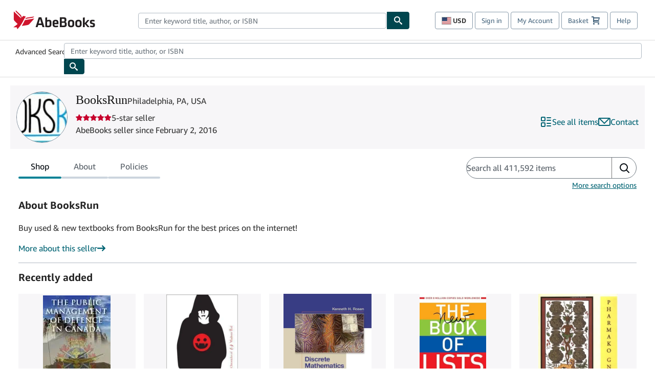

--- FILE ---
content_type: text/html; charset=utf-8
request_url: https://www.abebooks.com/BooksRun-Philadelphia-PA-U.S.A/63271547/sf?cm_sp=snippet-_-srp1-_-sf24
body_size: 101954
content:
<!DOCTYPE html><html lang="en"><head><meta charSet="utf-8"/><meta name="viewport" content="width=device-width, initial-scale=1"/><link rel="stylesheet" href="https://assets.prod.abebookscdn.com/app/discovery/9c9aca78a4e577b45e5d2f7132bed659ffaea2bb/_next/static/css/6f4acb6225803f1d.css" data-precedence="next"/><link rel="stylesheet" href="https://assets.prod.abebookscdn.com/app/discovery/9c9aca78a4e577b45e5d2f7132bed659ffaea2bb/_next/static/css/f8021d16a4ac4960.css" data-precedence="next"/><link rel="stylesheet" href="https://assets.prod.abebookscdn.com/app/discovery/9c9aca78a4e577b45e5d2f7132bed659ffaea2bb/_next/static/css/9a444e7f5fe56ae9.css" data-precedence="next"/><link rel="preload" as="script" fetchPriority="low" href="https://assets.prod.abebookscdn.com/app/discovery/9c9aca78a4e577b45e5d2f7132bed659ffaea2bb/_next/static/chunks/webpack-d88fed4864f30e12.js"/><script src="https://assets.prod.abebookscdn.com/app/discovery/9c9aca78a4e577b45e5d2f7132bed659ffaea2bb/_next/static/chunks/4bd1b696-409494caf8c83275.js" async=""></script><script src="https://assets.prod.abebookscdn.com/app/discovery/9c9aca78a4e577b45e5d2f7132bed659ffaea2bb/_next/static/chunks/531-1a8915b70cbbb0f7.js" async=""></script><script src="https://assets.prod.abebookscdn.com/app/discovery/9c9aca78a4e577b45e5d2f7132bed659ffaea2bb/_next/static/chunks/main-app-a7b0f65f7008d481.js" async=""></script><script src="https://assets.prod.abebookscdn.com/app/discovery/9c9aca78a4e577b45e5d2f7132bed659ffaea2bb/_next/static/chunks/107-7df98bb8a7e2e6f9.js" async=""></script><script src="https://assets.prod.abebookscdn.com/app/discovery/9c9aca78a4e577b45e5d2f7132bed659ffaea2bb/_next/static/chunks/378-f98288d66e5e7266.js" async=""></script><script src="https://assets.prod.abebookscdn.com/app/discovery/9c9aca78a4e577b45e5d2f7132bed659ffaea2bb/_next/static/chunks/613-ef1a941337e0dc26.js" async=""></script><script src="https://assets.prod.abebookscdn.com/app/discovery/9c9aca78a4e577b45e5d2f7132bed659ffaea2bb/_next/static/chunks/410-8cd35017b0cb5671.js" async=""></script><script src="https://assets.prod.abebookscdn.com/app/discovery/9c9aca78a4e577b45e5d2f7132bed659ffaea2bb/_next/static/chunks/app/global-error-989f59cc23ba1f50.js" async=""></script><script src="https://assets.prod.abebookscdn.com/app/discovery/9c9aca78a4e577b45e5d2f7132bed659ffaea2bb/_next/static/chunks/611-e4b053f1ea51531d.js" async=""></script><script src="https://assets.prod.abebookscdn.com/app/discovery/9c9aca78a4e577b45e5d2f7132bed659ffaea2bb/_next/static/chunks/548-da534f6ac3577f90.js" async=""></script><script src="https://assets.prod.abebookscdn.com/app/discovery/9c9aca78a4e577b45e5d2f7132bed659ffaea2bb/_next/static/chunks/app/discovery/storefront/%5BvendorId%5D/page-74752149dc104487.js" async=""></script><script src="https://assets.prod.abebookscdn.com/app/discovery/9c9aca78a4e577b45e5d2f7132bed659ffaea2bb/_next/static/chunks/app/error-eba147d15bf37e68.js" async=""></script><script src="https://assets.prod.abebookscdn.com/app/discovery/9c9aca78a4e577b45e5d2f7132bed659ffaea2bb/_next/static/chunks/app/not-found-04d545cd377d4759.js" async=""></script><title>BooksRun - AbeBooks - Philadelphia, PA, USA</title><meta name="description" content="BooksRun"/><meta name="dcterms.audience" content="global"/><meta name="dcterms.rightsHolder" content="1996 - 2026 AbeBooks, Inc."/><link rel="canonical" href="https://www.abebooks.com/BooksRun-Philadelphia-PA-U.S.A/63271547/sf"/><meta name="format-detection" content="telephone=no"/><link rel="icon" href="https://www.abebooks.com/favicon.ico"/><script data-test-id="global-init-data"> window['abebooks'] = window['abebooks'] || {}; window['abeDomain'] = 'https://www.abebooks.com'; window['abeCDN'] = '//assets.prod.abebookscdn.com'; window['abeLang'] = { locale:'com',lang:'en' }; window['basketAction'] = 'd'; window['basketCount'] = ''; window['timerPix'] = { layout:'r', isMobile:'na', template: 'discovery' }; </script><script data-test-id="csa-init-data"> var csaData = { 'site': { 'Application': 'PROD:abebooks.com', 'Events.Namespace': 'csa_other', 'ObfuscatedMarketplaceId': 'A1851UULDVMTBO', 'Events.SushiEndpoint': 'https://unagi.amazon.com/1/events/com.amazon.csm.csa.prod', 'CacheDetection.RequestID': null, 'CacheDetection.Callback': null, 'LCP.elementDedup': 1, 'lob': '22' }, 'page': { 'pageType': 'discovery', 'subPageType': null, 'pageTypeId':  null  }, 'request': { 'requestId': '', 'sessionId': '' } } </script><script data-test-id="rum-script-config"> window.abebooks.awsRumConfig = { guestRoleArn: 'arn:aws:iam::767397890288:role/rum-app-monitor-unauthenticated-role', identityPoolId: 'us-east-1:f13a4d50-4dfe-4d56-aef3-a044e663246b', appMonitorId: '02eded21-893c-4681-8a72-2c9af912ad5b', appVersion: 'AbeDiscoveryWeb-1.0', sessionSampleRate: 0.1, endpoint: 'https://dataplane.rum.us-east-1.amazonaws.com', region: 'us-east-1', pageId: 'discovery', pageTags: [ ] }; </script><script data-test-id="atf-header-preload">window["atfpayload"]="//assets.prod.abebookscdn.com/cdn/com/docs/CSS/global/base-0c37c024b2.css"</script><script data-test-id="script-react" src="//assets.prod.abebookscdn.com/cdn/com/scripts/vendor/react18.bundle-8d00f21452.js" defer=""></script><script data-test-id="script-utils" src="//assets.prod.abebookscdn.com/cdn/com/scripts/combined/global-utils-34978c2d62.js" defer=""></script><script data-test-id="script-analytics" src="//assets.prod.abebookscdn.com/cdn/com/scripts/digitaldata/analytics-c1d3ad1b5d.js" defer=""></script><script data-test-id="script-csa" src="//assets.prod.abebookscdn.com/cdn/com/scripts/combined/csa-d2548adc80.js" defer=""></script><script data-test-id="script-base" src="//assets.prod.abebookscdn.com/cdn/com/scripts/combined/global-base.v2-aeeab05675.js" defer=""></script><script data-test-id="script-toggle" src="//assets.prod.abebookscdn.com/cdn/com/scripts/sitenavtoggle-3061379d91.js" defer=""></script><script data-test-id="script-ie" src="//assets.prod.abebookscdn.com/cdn/com/scripts/vendor/ie-polyfill.bundle-59bcc8a001.js" defer=""></script><script data-test-id="script-search-suggest" src="//assets.prod.abebookscdn.com/cdn/com/scripts/components/searchautosuggest-eba45e873a.js" defer=""></script><script data-test-id="script-eventbus" src="//assets.prod.abebookscdn.com/cdn/com/scripts/components/eventbus-652c0b758f.js" defer=""></script><script data-test-id="script-bootstrap-native" src="//assets.prod.abebookscdn.com/cdn/com/scripts/bootstrap.native-8472ac070b.js" defer=""></script><script data-test-id="script-change-currency-modal" src="//assets.prod.abebookscdn.com/cdn/com/scripts/components/changecurrencymodalv2-c4155a7a98.js" defer=""></script><script data-test-id="script-shoppingpreferenceswidget" src="//assets.prod.abebookscdn.com/cdn/com/scripts/langs/shoppingpreferenceswidget-en-eb8448d059.js" defer=""></script><style data-test-id="global-css-inline">hr{display:block;border:0;border-top:1px solid #ccc;padding:0}abbr,address,article,aside,audio,b,blockquote,body,body div,caption,cite,code,dd,del,details,dfn,dl,dt,em,fieldset,figure,footer,form,h1,h2,h3,h4,h5,h6,header,html,i,iframe,img,ins,kbd,label,legend,li,mark,menu,nav,object,ol,p,pre,q,samp,section,small,span,strong,sub,summary,sup,time,ul,var,video{margin:0;padding:0;border:0;vertical-align:baseline}article,aside,details,figure,footer,header,nav,section,summary{display:block}a{margin:0;padding:0;vertical-align:baseline;background:0 0;text-decoration:none}blockquote,q{quotes:none}blockquote:after,blockquote:before,q{margin-bottom:25px}q:after,q:before{content:""}html.mobile{-webkit-text-size-adjust:100%;-ms-text-size-adjust:100%}embed,img,object{max-width:100%}button,input,select,textarea{margin:0}input[type=number]::-webkit-inner-spin-button,input[type=number]::-webkit-outer-spin-button{-webkit-appearance:none;margin:0}input[type=number]{-moz-appearance:textfield}@font-face{font-family:"Amazon Ember";font-display:swap;font-style:normal;font-weight:400;src:url(//assets.prod.abebookscdn.com/cdn/shared/fonts/ember/AmazonEmber_W_Rg.woff2) format("woff2"),url(//assets.prod.abebookscdn.com/cdn/shared/fonts/ember/AmazonEmber_W_Rg.woff) format("woff")}@font-face{font-family:"Amazon Ember";font-display:swap;font-style:normal;font-weight:700;src:url(//assets.prod.abebookscdn.com/cdn/shared/fonts/ember/AmazonEmber_W_Bd.woff2) format("woff2"),url(//assets.prod.abebookscdn.com/cdn/shared/fonts/ember/AmazonEmber_W_Bd.woff) format("woff")}@font-face{font-family:"Amazon Ember";font-display:swap;font-style:italic;font-weight:400;src:url(//assets.prod.abebookscdn.com/cdn/shared/fonts/ember/AmazonEmber_W_RgIt.woff2) format("woff2"),url(//assets.prod.abebookscdn.com/cdn/shared/fonts/ember/AmazonEmber_W_RgIt.woff) format("woff")}@font-face{font-family:"Bookerly Regular";font-display:swap;font-style:normal;font-weight:400;src:url(//assets.prod.abebookscdn.com/cdn/shared/fonts/ember/BookerlyLCD_W_Rg.woff2) format("woff2"),url(//assets.prod.abebookscdn.com/cdn/shared/fonts/ember/BookerlyLCD_W_Rg.woff) format("woff")}body{background:#efefef;color:#333!important;font-family:"Amazon Ember","Helvetica Neue",Helvetica,Arial,sans-serif;font-size:14px;line-height:1.428;letter-spacing:0;word-spacing:0;margin:0;padding:0;-webkit-text-size-adjust:100%}#a-page,#main-1{background:#fff}input{font-family:inherit}a:visited{color:#74008c}a:link{color:#039}a:hover{color:#039;text-decoration:underline}a:active{color:#c7002c}a.linkLike{cursor:pointer;color:#039}ol,ul{margin-top:0;margin-bottom:10px;padding-left:10px}ol ol,ol ul,ul ol,ul ul{margin-bottom:0}ol{list-style:decimal;margin-left:10px;padding-left:10px}li{margin-bottom:5px}p{line-height:1.45em;margin:0 0 1em}textarea{background:#fff}ol a,ul a{text-decoration:none}img{border:0}.h1,.h2,.h3,.h4,.h5,.h6,h1,h2,h3,h4,h5,h6{font-family:"Amazon Ember","Helvetica Neue",Helvetica,Arial,sans-serif;font-weight:700;line-height:1.25;color:inherit;margin-top:15px;margin-bottom:10px}.h1 .small,.h1 small,.h2 .small,.h2 small,.h3 .small,.h3 small,.h4 .small,.h4 small,.h5 .small,.h5 small,.h6 .small,.h6 small,h1 .small,h1 small,h2 .small,h2 small,h3 .small,h3 small,h4 .small,h4 small,h5 .small,h5 small,h6 .small,h6 small{font-weight:400;line-height:1;color:#697576}h1{color:#111;font-family:"Bookerly Regular","Helvetica Neue",Helvetica,Arial,sans-serif;font-size:20px;line-height:1.25;font-weight:400}h2{color:#222;font-size:18px;line-height:1.25;padding-bottom:4px}h3{color:#333;font-size:14px;margin-bottom:8px;margin-top:5px}h4{color:#333;font-size:14px;margin-bottom:8px;margin-top:8px}h5,h6{margin-bottom:5px;margin-top:5px}.h1 .small,.h1 small,.h2 .small,.h2 small,.h3 .small,.h3 small,h1 .small,h1 small,h2 .small,h2 small,h3 .small,h3 small{font-size:85%}.h4 .small,.h4 small,.h5 .small,.h5 small,.h6 .small,.h6 small,h4 .small,h4 small,h5 .small,h5 small,h6 .small,h6 small{font-size:75%}#logo{background-repeat:no-repeat;display:block;float:left;height:40px;overflow:hidden;white-space:nowrap;width:250px}.locale-com #logo{background-image:url(/cdn/shared/images/common/logos/abebooks-logo-com.png)}.locale-uk #logo{background-image:url(/cdn/shared/images/common/logos/abebooks-logo-uk.png)}.locale-de #logo{background-image:url(/cdn/shared/images/common/logos/abebooks-logo-de.png)}.locale-fr #logo{background-image:url(/cdn/shared/images/common/logos/abebooks-logo-fr.png)}.locale-it #logo{background-image:url(/cdn/shared/images/common/logos/abebooks-logo-it.png)}.locale-es #logo{background-image:url(/cdn/shared/images/common/logos/abebooks-logo-es.png)}.locale-zvab #logo{background-image:url(/cdn/shared/images/common/logos/zvab-logo.png)}@media screen and (max-width:875px){#logo{background-size:auto 28px;height:32px;max-width:320px;width:164px}}.cf:after,.cf:before,.clearfix:after,.clearfix:before{content:"";display:table}.cf:after,.clearfix:after{clear:both}.cf,.clearfix{zoom:1}.hidden{display:none!important;visibility:hidden!important}.invisible{visibility:hidden}.hide{display:none}.show{display:block!important}.pull-right,.right{float:right!important}.left,.pull-left{float:left!important}.block{display:block!important}.inline{display:inline!important}.inline-block{display:inline-block!important}.center-block{display:block;margin-left:auto;margin-right:auto}.clear-all{clear:both}.visible-xs-block{display:none!important}#container,#wrapper{position:relative;margin:0 auto}#container{background:#fff}.lg-centered{max-width:700px;margin:0 auto}.liquid-left,.liquid-right{display:flex;flex-flow:row}.liquid-fluid-col,.liquid-fluid-col-clean,.liquid-fluid-col-min{flex:1}.liquid-left .liquid-static-col{float:left}.liquid-left .liquid-fluid-col{border-left:1px solid #c1c1c1;box-shadow:inset 4px 0 5px -5px #c1c1c1}.liquid-right .liquid-static-col{float:right}.liquid-right .liquid-fluid-col{border-right:1px solid #c1c1c1;box-shadow:inset -4px 0 5px -5px #c1c1c1}.liquid-static-col{word-wrap:break-word}.liquid-fluid-col,.liquid-fluid-col-clean,.liquid-fluid-col-min{width:auto;overflow:hidden}.liquid-fluid-col,.liquid-fluid-col-clean{padding-left:20px;padding-right:20px}@media screen and (max-width:768px){.liquid-left,.liquid-right{display:block}.liquid-static-col{float:none!important;width:inherit!important}.liquid-fluid-col{overflow:visible!important;border:none!important;box-shadow:none!important}}#abe-header{background:none repeat scroll 0 0 #fff;padding:2px 0 0}.top-nav{padding:16px 5px}.top-nav .wrapper{max-width:1240px;margin:0 auto}.abenav-belt{display:flex;align-items:center}.abenav-belt-left{flex:none}.abenav-belt-fill{flex:auto}.abenav-belt-right{flex:none}ul#account-nav,ul#global-nav-links{list-style:none;margin:0;padding:0 10px}ul#account-nav li,ul#global-nav-links li{display:inline-block;margin:0}#account-nav{margin-right:0;text-align:right}#account-nav a,#account-nav button{border:1px solid #8799a9;background:0 0;font-family:inherit;border-radius:4px;color:#47667e;font-size:13px;font-weight:400;margin-right:4px;padding:8px 12px;position:relative;text-decoration:none;cursor:pointer;line-height:normal}#account-nav a:hover,#account-nav button:hover{border-color:#3d464e}#abe_prefs.loading{visibility:hidden}#abe_prefs.loaded #abe_prefs_curr,#abe_prefs.loaded #abe_prefs_shipdest{visibility:visible}#abe_prefs #abe_prefs_curr,#abe_prefs #abe_prefs_shipdest{visibility:hidden;display:inline-block}#abe_prefs #abe_prefs_curr{min-width:3.25ch;text-align:right;font-weight:700;color:#333}#abe_prefs #abe_prefs_shipdest{background-size:cover;background-position:50%;position:relative;display:inline-block;border:1px solid #aab7b8;margin:-1;box-sizing:content-box;width:1.333333em;line-height:1em}#abe_prefs #abe_prefs_shipdest::before{content:"\00A0"}#main{padding:0 10px 25px}.sr-only{position:absolute;width:1px;height:1px;margin:-1px;padding:0;overflow:hidden;clip:rect(0,0,0,0);border:0}#basket{padding-right:10px;position:relative;white-space:nowrap}#basket>.basket-icon{background-image:url(/cdn/shared/images/header/abe-sprite.png);background-position:-5px -223px;padding:1px 10px;margin-left:2px}@media not all,(min-resolution:192dpi){#basket>.basket-icon{background-image:url(/cdn/shared/images/header/basket.png);background-position:center center;background-repeat:no-repeat}}.bs-count{color:#fff;background-color:#c7002c;border-radius:4px;font-size:11px;position:absolute;top:-12px;right:-2px;display:inline-block;min-width:19px;line-height:1;vertical-align:middle;text-align:center;white-space:nowrap;padding:4px;box-shadow:1px 1px 3px rgba(1,1,1,.38);box-sizing:border-box}#main-navigation{border-bottom:1px solid #ddd;border-top:1px solid #ddd}#main-navigation .nav-wrapper{margin:0 auto;max-width:1240px}#global-nav-links{display:flex;justify-content:space-between;padding:0 10px}#global-nav-links a,#global-nav-links li{flex:none;font-size:14px;font-weight:500;color:#333;padding:12px 0 8px 0;text-decoration:none;margin-bottom:3px}#global-nav-links a:hover,#global-nav-links li:hover{color:#333;box-shadow:0 4px 0 #595959;transition:.25s ease-in-out}.mobile-close{border:medium none;cursor:pointer;font-size:12px;font-weight:400!important;padding:10px;text-align:center;text-transform:uppercase}#mobile-menu{display:none;background:0 0;border:none;height:30px;margin:5px 0 0 5px;padding:0 8px 0 5px;clear:left;cursor:pointer;float:left;color:inherit}#mobile-menu .icon-bar{background-color:#333;display:block;width:16px;height:2px;position:relative;top:8px;left:2px}#mobile-menu .icon-bar+.icon-bar{margin-top:2px}#mobile-menu .toggle-text{font-size:14px;padding:7px 8px 7px 22px;position:relative;top:-5px}.wrapper{width:100%;max-width:1240px;margin:0 auto}.abe-content{background-color:#fff;overflow:auto;width:100%;min-width:320px;max-width:1240px;margin:0 auto;-webkit-font-smoothing:antialiased;-moz-osx-font-smoothing:grayscale}#wrapper{background-color:#fff;width:100%;position:relative;margin:0 auto}#pageHeader{margin-bottom:16px}#pageHeader>h1{padding-left:10px!important}@media screen and (max-width:875px){.abenav-slideout{height:0;overflow:hidden}.abenav-slideout.toggled-on{border-bottom:1px solid #ddd;position:relative;z-index:999;height:auto}.top-nav{padding:10px 5px}#global-nav-links{flex-direction:column}.mobile-close{cursor:pointer}#abe-header .hidden-xs{display:none!important}#abe-header .visible-xs-block{display:block!important}#nav-mobile-search{display:inline!important}#abe-header{padding-top:0}#global-nav-links>a,#global-nav-links>li{padding:8px}#abe_prefs{font-size:12px!important;margin-right:3px;padding:6px!important;float:left;width:auto;border:none!important}#account-nav{font-size:12px;height:35px;display:block;padding:0;position:absolute;right:0;top:0;margin:16px 8px 0 0}#account-nav a{font-size:12px!important;margin-right:3px;padding:4px 8px!important;float:left;width:auto}#account-nav #basket{padding-right:2px;padding-left:4px!important}#account-nav #basket .deftext{display:none;padding-left:1px}#main-navigation{background-color:#fafafa;padding-right:6px}#main-navigation .nav-wrapper{background-color:#fafafa;margin-top:4px}#main-navigation a:hover{background-color:#eaeded;text-decoration:none;box-shadow:none}.to-top{background:rgba(0,0,0,0) url(/cdn/shared/images/header/to-top-arrow.png) no-repeat scroll center top;color:#333;display:block;font-size:10px;padding:17px 0 10px;text-align:center;text-transform:uppercase}.nav-bar{clear:both}#mobile-menu{display:block}ul#account-nav{margin:16px 8px 0 0}}@media (max-width:767px){.mobile #abe-header .hidden-xs{display:none!important}}@media (width > 875px){.locale-com #account-nav,.locale-uk #account-nav{min-width:350px}.locale-com #account-nav.--shopping-prefs,.locale-uk #account-nav.--shopping-prefs{min-width:430px}.locale-de #account-nav,.locale-zvab #account-nav{min-width:375px}.locale-de #account-nav.--shopping-prefs,.locale-zvab #account-nav.--shopping-prefs{min-width:455px}.locale-es #account-nav{min-width:379px}.locale-es #account-nav.--shopping-prefs{min-width:459px}.locale-it #account-nav{min-width:359px}.locale-it #account-nav.--shopping-prefs{min-width:439px}.locale-fr #account-nav{min-width:415px}.locale-fr #account-nav.--shopping-prefs{min-width:495px}}#header-searchbox-form{margin:0}.gnav-searchbox{padding:5px 40px 5px 0}.gnav-searchbox .gnav-searchbox-right{align-items:center;display:flex;float:right;width:auto}.gnav-searchbox .gnav-searchbox-left{align-items:center;display:flex;position:relative}.gnav-searchbox .gnav-searchbox-label{font-weight:400;margin-bottom:0}.gnav-searchbox .gnav-searchbox-field{flex:1;position:relative}.gnav-searchbox .gnav-searchbox-button{background:url(/cdn/shared/images/header/search.png) no-repeat center #00464f;border:1px solid #00464f;border-top-right-radius:4px;border-bottom-right-radius:4px;color:#fff;cursor:pointer;font-size:14px;height:34px;vertical-align:middle;width:44px}.gnav-searchbox .gnav-searchbox-button span{display:none}.gnav-searchbox .gnav-searchbox-options{border:1px solid #999;border-radius:4px;font-size:13px;height:34px;margin-right:3px}.gnav-searchbox .gnav-searchbox-input{border:1px solid #999;border-radius:4px 0 0 4px;box-sizing:border-box;height:34px;font-size:13px;font-family:inherit;padding:6px 35px 6px 12px;width:100%}.gnav-searchbox .gnav-searchbox-input[type=search]::-ms-clear{display:none}.gnav-searchbox .gnav-searchbox-input[type=search]::-webkit-search-cancel-button,.gnav-searchbox .gnav-searchbox-input[type=search]::-webkit-search-decoration,.gnav-searchbox .gnav-searchbox-input[type=search]::-webkit-search-results-button,.gnav-searchbox .gnav-searchbox-input[type=search]::-webkit-search-results-decoration{display:none}.gnav-searchbox .gnav-searchbox-advanced{font-weight:400;margin-left:10px;text-decoration:none}.gnav-searchbox-container-m{float:right;width:calc(100% - 100px)}.gnav-searchbox-m{padding:5px;display:flex;position:relative}.gnav-searchbox-m .gnav-searchbox-left-m{flex:1 0}.gnav-searchbox-m .gnav-searchbox-right-m{flex:0 0}.gnav-searchbox-m .gnav-searchbox-input-m{border:1px solid #999;border-radius:4px 0 0 4px;box-sizing:border-box;height:30px;font-size:13px;padding:6px 19px 6px 8px;width:100%}.gnav-searchbox-m .gnav-searchbox-input-m[type=search]::-ms-clear{display:none}.gnav-searchbox-m .gnav-searchbox-input-m[type=search]::-webkit-search-cancel-button,.gnav-searchbox-m .gnav-searchbox-input-m[type=search]::-webkit-search-decoration,.gnav-searchbox-m .gnav-searchbox-input-m[type=search]::-webkit-search-results-button,.gnav-searchbox-m .gnav-searchbox-input-m[type=search]::-webkit-search-results-decoration{display:none}.gnav-searchbox-m .gnav-searchbox-button-m{background:url(/cdn/shared/images/header/search.png) no-repeat 10px 6px #00464f;border:1px solid #00464f;border-top-right-radius:4px;border-bottom-right-radius:4px;font-size:13px;color:#fff;cursor:pointer;height:30px;vertical-align:middle;width:40px}.gnav-searchbox-m .gnav-searchbox-button-m span{display:none}.far{font-weight:900;-moz-osx-font-smoothing:grayscale;-webkit-font-smoothing:antialiased;display:inline-block;font-style:normal;font-variant:normal;text-rendering:auto;line-height:1}.fa-times:before{content:"\2715"}@media (width <= 875px){#header-searchbox-form{display:none}}@media (width > 875px){.gnav-searchbox-container-m{display:none}}.nst-component .nst-content{box-sizing:border-box;overflow:hidden;-webkit-transition:max-height ease-out .2s;transition:max-height ease-out .2s;padding-top:0;padding-bottom:0}.nst-component .nst-content>.s-toggle{-webkit-transition:-webkit-transform .2s;transition:-webkit-transform .2s;transition:transform .2s;transition:transform .2s,-webkit-transform .2s}.nst-component.nst-is-expanding .nst-content{-webkit-transform:translateY(-10px);transform:translateY(-10px)}.nst-component.nst-is-expanding .nst-content>.s-toggle{-webkit-transform:translateY(10px);transform:translateY(10px)}.nst-component.nst-is-expanded .nst-content>.s-toggle{-webkit-transition:none;transition:none}.nst-component.nst-is-collapsing .nst-content>.s-toggle{-webkit-transform:translateY(-10px);transform:translateY(-10px)}.nst-component.nst-is-collapsed .nst-content{display:none}.nst-fix-safari-bug{-webkit-transition:none!important;transition:none!important}#breadcrumbs{margin:12px 0 16px}#breadcrumb-trail>a,.breadcrumb{white-space:nowrap;overflow:hidden;text-overflow:ellipsis;vertical-align:middle;display:inline-block;font-size:.875rem}.breadcrumb+.breadcrumb:before{content:"";background-image:url("data:image/svg+xml,%3csvg width='6' height='10' xmlns='http://www.w3.org/2000/svg'%3e%3cpath d='M1 9l4-4-4-4' stroke='%23B1BAC3' stroke-width='2' fill='none' fill-rule='evenodd' stroke-linecap='round' stroke-linejoin='round'/%3e%3c/svg%3e");background-position:center center;background-repeat:no-repeat;width:24px;height:10px;display:inline-block}.breadcrumb-long{max-width:500px}@media screen and (max-width:1100px){.breadcrumb-long{max-width:400px}}@media screen and (max-width:980px){.breadcrumb-long{max-width:250px}}@media screen and (max-width:920px){.breadcrumb-long{max-width:225px}}@media screen and (max-width:880px){.breadcrumb-long{max-width:200px}}@media screen and (max-width:845px){.breadcrumb-long{max-width:175px}}@media screen and (max-width:810px){.breadcrumb-long{max-width:155px}}@media screen and (max-width:767px){.breadcrumb-long{max-width:290px}}@media screen and (max-width:650px){.breadcrumb-long{max-width:185px}}@media screen and (max-width:495px){.breadcrumb-long{max-width:90px}}.breadcrumb-short{max-width:145px}@media screen and (max-width:810px){.breadcrumb-short{max-width:135px}}@media screen and (max-width:767px){.breadcrumb-short{max-width:145px}}@media screen and (max-width:650px){.breadcrumb-short{max-width:95px}}@media screen and (max-width:495px){.breadcrumb-short{max-width:48px}}iframe.breadcrumbs{height:57px}.skip-link{position:absolute;z-index:-1000;border:5px solid #fff}.skip-link:active,.skip-link:focus{background-color:#fff;margin-top:10px;margin-left:10px;z-index:1000;text-decoration:underline}.abe-auto-suggest-container{position:relative;width:100%}.abe-auto-suggest-container .react-autosuggest__container{position:relative}.abe-auto-suggest-container .react-autosuggest__input{display:block;width:100%;height:34px;padding:6px 28px 6px 12px;font-size:14px;line-height:1.42857;color:#555;background-color:#fff;background-image:none;border:1px solid #ccc;border-radius:4px;-webkit-box-shadow:inset 0 1px 1px rgba(0,0,0,.075);box-shadow:inset 0 1px 1px rgba(0,0,0,.075);-webkit-transition:border-color ease-in-out .15s,box-shadow ease-in-out .15s;-o-transition:border-color ease-in-out .15s,box-shadow ease-in-out .15s;transition:border-color ease-in-out .15s,box-shadow ease-in-out .15s}.abe-auto-suggest-container .react-autosuggest__input:focus{outline:2px solid #0085b3}.abe-auto-suggest-container .react-autosuggest__input::-moz-placeholder{color:#999;opacity:1}.abe-auto-suggest-container .react-autosuggest__input:-ms-input-placeholder{color:#999}.abe-auto-suggest-container .react-autosuggest__input::-webkit-input-placeholder{color:#999}.abe-auto-suggest-container .react-autosuggest__input::-ms-clear{display:none}.abe-auto-suggest-container .react-autosuggest__input::-webkit-search-cancel-button{display:none}.abe-auto-suggest-container .react-autosuggest__input--open{border-bottom-left-radius:0;border-bottom-right-radius:0}.abe-auto-suggest-container .react-autosuggest__input[disabled]{background-color:#eee}.abe-auto-suggest-container .react-autosuggest__suggestions-container{display:none}.abe-auto-suggest-container .react-autosuggest__suggestions-container--open{display:block;position:absolute;width:100%;border:1px solid #ccc;background-color:#fff;border-bottom-left-radius:4px;border-bottom-right-radius:4px;max-height:400px;overflow-y:auto;z-index:10000}.abe-auto-suggest-container .react-autosuggest__suggestions-list{margin:0;padding:0;list-style-type:none}.abe-auto-suggest-container .react-autosuggest__suggestion{cursor:pointer;font-size:15px;margin-bottom:0;padding:5px 0 10px 10px}.abe-auto-suggest-container .react-autosuggest__suggestion--highlighted{background-color:#eaeded}.abe-auto-suggest-container .react-autosuggest__clear{color:#555;cursor:pointer;font-size:15px;border:0;background:0 0;padding:8px;position:absolute}@media screen and (width > 875px){.abe-auto-suggest-container .react-autosuggest__clear{right:5px;top:0}}@media screen and (width <= 875px){.abe-auto-suggest-container .react-autosuggest__clear{right:0;top:-1px}}.close{float:right;font-size:21px;font-weight:700;line-height:1;color:#000;text-shadow:0 1px 0 #fff;opacity:.2}.close:focus,.close:hover{color:#000;text-decoration:none;cursor:pointer;opacity:.5}button.close{padding:0;cursor:pointer;background:0 0;border:0;-webkit-appearance:none}body.modal-open{overflow:hidden}.modal-backdrop{position:fixed;top:0;right:0;bottom:0;left:0;z-index:1040;background-color:#000;opacity:.5}.change-shopping-preferences-modal{display:none;overflow:auto;overflow-y:scroll;position:fixed;top:0;right:0;bottom:0;left:0;z-index:1050;-webkit-overflow-scrolling:touch;outline:0;padding:10px}.change-shopping-preferences-modal.show{display:block}.change-shopping-preferences-modal .modal-dialog{position:relative;width:auto;margin:10px;max-width:600px}.change-shopping-preferences-modal .modal-content{background-color:#fff;border-radius:6px;-webkit-box-shadow:0 3px 9px rgba(0,0,0,.5);box-shadow:0 3px 9px rgba(0,0,0,.5);background-clip:padding-box;outline:0;top:100px;position:static;display:flex;flex-direction:column;max-height:calc(100vh - 60px)}@media (max-width:767px){.change-shopping-preferences-modal .modal-content{border:none;border-radius:2px}}.change-shopping-preferences-modal .modal-header{padding:15px;border-bottom:1px solid #e5e5e5;min-height:16.428571429px;flex:0 0 auto}.change-shopping-preferences-modal .modal-header .close{margin-top:-2px}.change-shopping-preferences-modal .modal-title{margin:0;line-height:1.428571429}.change-shopping-preferences-modal .modal-body{position:relative;padding:15px;flex:1;overflow:auto}@media (min-width:768px){.change-shopping-preferences-modal .modal-dialog{width:600px;margin:30px auto}.change-shopping-preferences-modal .modal-content{-webkit-box-shadow:0 5px 15px rgba(0,0,0,.5);box-shadow:0 5px 15px rgba(0,0,0,.5)}}.change-shopping-preferences-modal .description{color:#333;font-size:1em;margin-bottom:8px}.change-shopping-preferences-modal .currency-help-link{color:#039}.change-shopping-preferences-modal .form-group{visibility:hidden;padding-inline:8px;display:flex;flex-flow:column nowrap;gap:8px}.change-shopping-preferences-modal .form-group label{font-weight:400}.change-shopping-preferences-modal .form-group .--hidden{display:none}.change-shopping-preferences-modal .selector-container .currency-selector,.change-shopping-preferences-modal .selector-container .shipping-destination-selector{cursor:pointer}.change-shopping-preferences-modal .non-supported-currency-warning{background-color:#efefef;display:inline-flex;align-items:start;padding:16px;border:1px solid #b1bac3;border-radius:4px;margin-bottom:16px}.change-shopping-preferences-modal .non-supported-currency-warning .currency-message-icon{width:24px;height:24px;margin-right:16px;flex:0 0 auto}.change-shopping-preferences-modal .non-supported-currency-warning .currency-warning-text{margin:0}.change-shopping-preferences-modal .disclaimer{font-size:.875em;display:inline-flex;gap:8px;align-items:start;margin-bottom:8px}.change-shopping-preferences-modal .disclaimer .disclaimer-text{margin:0}.change-shopping-preferences-modal .disclaimer .disclaimer-icon{display:none;background-repeat:no-repeat;width:16px;height:16px;margin-top:2px;flex:0 0 auto}.change-shopping-preferences-modal .modal-body-overlay{visibility:visible;position:absolute;inset:16px 8px;background:#f1f1f1;border-radius:4px;display:flex;flex-flow:column nowrap;justify-content:center;align-items:center}.change-shopping-preferences-modal .modal-body-overlay .modal-loading-status{display:flex;flex-flow:row nowrap;align-items:center;gap:8px}@media (min-width:480px){.change-shopping-preferences-modal .disclaimer,.change-shopping-preferences-modal .selector-container{margin-inline-end:32px}}@media (min-width:480px){.change-shopping-preferences-modal .selector-container{max-width:380px}}.change-shopping-preferences-modal #shopping-preferences-error-alert{display:none;margin:0 0 16px 0}.change-shopping-preferences-modal #shopping-preferences-overlay-saved-message,.change-shopping-preferences-modal #shopping-preferences-overlay-saving-message{display:none;margin:0}.change-shopping-preferences-modal #shopping-preferences-overlay-initializing-message{display:block;margin:0}.change-shopping-preferences-modal #shopping-preferences-overlay-loading-icon,.change-shopping-preferences-modal #shopping-preferences-overlay-saved-icon{width:24px}.change-shopping-preferences-modal #shopping-preferences-overlay-saved-icon{display:none}.change-shopping-preferences-modal .modal-btn{font-family:"Amazon Ember","Helvetica Neue",Helvetica,Arial,sans-serif;font-size:1rem;font-weight:400;line-height:1.5rem;text-align:inherit;appearance:none;margin-block:0;margin-inline:0;cursor:pointer;display:inline-flex;flex-direction:row;align-items:center;justify-content:center;box-sizing:border-box;outline:0;height:40px;padding:0 16px;transition:color .1s ease 0s,background-color .1s ease 0s,border-color .1s ease 0s;border-radius:22px;white-space:nowrap;position:relative;z-index:0}.change-shopping-preferences-modal .modal-btn:focus{outline-offset:2px;outline:2px solid #008296}.change-shopping-preferences-modal .modal-btn{font-size:1em;border-radius:4px;width:120px;height:36px}.change-shopping-preferences-modal .cancel-btn{border:1px solid #c9d4d7}.change-shopping-preferences-modal .cancel-btn:active,.change-shopping-preferences-modal .cancel-btn:hover{background-color:#b1bac3}.change-shopping-preferences-modal .save-btn{margin-left:8px;color:#fff;background-color:#008296;border:0}.change-shopping-preferences-modal .save-btn:active,.change-shopping-preferences-modal .save-btn:hover{background-color:#004f6c}.change-shopping-preferences-modal .modal-footer{padding:15px;text-align:right;border-top:1px solid #e5e5e5;flex:0 0 auto}.change-shopping-preferences-modal .modal-footer:after,.change-shopping-preferences-modal .modal-footer:before{content:" ";display:table}.change-shopping-preferences-modal .modal-footer:after{clear:both}.change-shopping-preferences-modal .modal-footer .btn+.btn{margin-bottom:0;margin-left:5px}.change-shopping-preferences-modal .modal-footer .btn-group .btn+.btn{margin-left:-1px}.change-shopping-preferences-modal .modal-footer .btn-block+.btn-block{margin-left:0}.change-shopping-preferences-modal.--error .modal-body-overlay,.change-shopping-preferences-modal.--initialized .modal-body-overlay{visibility:hidden}.change-shopping-preferences-modal.--error .form-group,.change-shopping-preferences-modal.--initialized .form-group{visibility:visible}.change-shopping-preferences-modal.--saved .modal-body-overlay,.change-shopping-preferences-modal.--saving .modal-body-overlay{visibility:visible}.change-shopping-preferences-modal.--saved .form-group,.change-shopping-preferences-modal.--saving .form-group{visibility:hidden}.change-shopping-preferences-modal.--saved #shopping-preferences-overlay-loading-icon,.change-shopping-preferences-modal.--saving #shopping-preferences-overlay-loading-icon{display:none}.change-shopping-preferences-modal.--error #shopping-preferences-overlay-initializing-message,.change-shopping-preferences-modal.--initialized #shopping-preferences-overlay-initializing-message,.change-shopping-preferences-modal.--saved #shopping-preferences-overlay-initializing-message,.change-shopping-preferences-modal.--saving #shopping-preferences-overlay-initializing-message{display:none}.change-shopping-preferences-modal.--error #shopping-preferences-error-alert{display:block}.change-shopping-preferences-modal.--saving #shopping-preferences-overlay-loading-icon,.change-shopping-preferences-modal.--saving #shopping-preferences-overlay-saving-message{display:block}.change-shopping-preferences-modal.--saving .modal-footer button,.change-shopping-preferences-modal.--saving .modal-header button{pointer-events:none}.change-shopping-preferences-modal.--saving .modal-footer button{opacity:.5}.change-shopping-preferences-modal.--saved #shopping-preferences-overlay-saved-icon,.change-shopping-preferences-modal.--saved #shopping-preferences-overlay-saved-message{display:block}.change-shopping-preferences-modal.--saved .modal-footer .save-btn{pointer-events:none;opacity:.5}.shopping-preferences-modal-trigger{padding:0;cursor:pointer;border-top:0;border-left:0;border-right:0}.shopping-preferences-modal-trigger.mrdn-link-tertiary{border-color:unset}#shopping-preferences-non-supported-currency-optgroup.--disabled{display:none}#shopping-preferences-non-supported-currency-optgroup.--disabled option{display:none}.form-control{display:block;width:100%;padding:6px 12px;font-size:14px;line-height:1.428571429;color:rgb(85.425,85.425,85.425);background-color:#fff;background-image:none;border:1px solid #ccc;border-radius:4px;transition:border-color ease-in-out .15s,box-shadow ease-in-out .15s;height:34px}.form-control:focus{outline:2px solid #0085b3}.form-control{-webkit-box-shadow:inset 0 1px 1px rgba(0,0,0,.075);box-shadow:inset 0 1px 1px rgba(0,0,0,.075)}.form-control::-moz-placeholder{color:#999;opacity:1}.form-control:-ms-input-placeholder{color:#999}.form-control::-webkit-input-placeholder{color:#999}.form-control[disabled],.form-control[readonly],fieldset[disabled] .form-control{cursor:not-allowed;background-color:rgb(238.425,238.425,238.425);opacity:1}.deprecation{background-color:#ffb952;font-size:16px;padding:16px 0}.deprecation>.wrapper{padding-left:62px;background:url(/cdn/shared/images/Shared/css/ie11.svg) top left no-repeat}.deprecation>.wrapper>p{margin:0}.deprecation>.wrapper>p>span{display:block}@media screen and (max-width:875px){.deprecation{padding:12px 10px;font-size:14px}.deprecation>.wrapper{background-size:37px 40px;padding-left:50px}.deprecation>.wrapper>p>span{display:inline}}#notifications{position:fixed;width:320px;bottom:10px;right:10px;z-index:9999999}.msg-body,.msg-title{padding-left:42px;position:relative}.msg-title{font-weight:500;position:relative}.msg-title>p{overflow:hidden;text-overflow:ellipsis;white-space:nowrap;max-width:230px;margin:0;padding-top:10px;padding-bottom:10px}.msg-title+.msg-body-leg>div,.msg-title+.msg-body>div{margin-top:-10px}.msg-body,.msg-body-leg{overflow:hidden;padding-right:10px}.msg-body-leg>div.closed{display:none;visibility:hidden}.msg-body-leg>div.opened{display:block;visibility:visible}.msg-body>div{padding-top:10px;-webkit-transition:-webkit-transform .3s ease;-moz-transition:-moz-transform .3s ease;-ms-transition:-ms-transform .3s ease;transition:transform .3s ease;will-change:transform}.msg-body>div.opened{-webkit-transform:translate(0,0);-moz-transform:translate(0,0);-ms-transform:translate(0,0);transform:translate(0,0)}.msg-body>div.closed{position:absolute;-webkit-transform:translate(0,-100%);-moz-transform:translate(0,-100%);-ms-transform:translate(0,-100%);transform:translate(0,-100%)}.msg-body>p{margin-bottom:5px}.msg-body>p:first-child{padding-top:10px}.msg-more{font-weight:400;font-size:12px;position:absolute;right:10px;top:50%;transform:translateY(-50%);-webkit-transform:translateY(-50%);cursor:pointer}.msg-more:hover{text-decoration:none}.not-container{position:relative;font-size:13px;margin-bottom:5px;background-repeat:no-repeat;background-size:22px 22px;background-position:10px 10px;-webkit-box-shadow:0 0 10px 1px rgba(0,0,0,.2);-moz-box-shadow:0 0 10px 1px rgba(0,0,0,.2);box-shadow:0 0 10px 1px rgba(0,0,0,.2)}.not-container>p{margin:0}.level-warn{background-image:url(/cdn/shared/images/common/icons/icon_warning.png);border:1px solid #d32236;background-color:#fce8f3}.level-info{background-image:url(/cdn/shared/images/common/icons/icon_info.png);border:1px solid #388aab;background-color:#f7fcfc}#abe-gdpr{background:#f5f9fa}#abe-gdpr>div{font-size:13px;line-height:1.25;margin:0 auto;min-width:320px;max-width:1240px;text-align:left;padding:13px 40px 13px 10px;position:relative}.gdpr-close{cursor:pointer;position:absolute;line-height:1;right:10px;top:50%;transform:translateY(-50%);-webkit-transform:translateY(-50%)}#mobileBanner{left:0;position:absolute;top:-40px;font-size:20px;padding:0 10px 10px;width:98%}#mobileBanner .close{font-size:1.25em}.m-portrait{top:-65px!important;font-size:35px!important}.m-portrait .r-toggle:before{width:45px!important;height:45px!important;margin-top:5px!important}.m-portrait #mv-off:before{background-position:0 -45px}.viewport-p{margin-top:75px!important}.m-landscape{top:-50px!important;font-size:25px!important;padding:0 10px!important}.m-landscape .r-toggle:before{width:35px!important;height:35px!important}.m-landscape #mv-off:before{background-position:0 -35px}.viewport-l{margin-top:65px!important}.viewport{margin-top:55px!important}.r-toggle{display:inline-block;font-weight:700;text-decoration:none}#mv-on{color:#039!important;text-decoration:underline}#mv-none{display:none;font-size:.8em;padding-top:5px}#mobileBanner-link{font-family:Arial;font-size:1.3em;font-weight:700;text-decoration:none}.mobileBanner-message{font-family:Arial;font-size:1.3em}#mobileBanner-message-box{margin-top:3px}.mobile-nav-bg{background-color:#40505e;background:linear-gradient(to bottom,#586571,#40505e);border-bottom-color:#33373a;border-top-color:#33373a}.new-here{background:#c9d4d7;width:100%;position:absolute;padding:10px;top:0;left:0}.hero-notification{border:1px solid #b9dde1;background-color:#fafafa;position:relative}.hero-notification::before{content:" ";background-image:url(/cdn/shared/images/common/icons/icon_info.png);background-size:36px 36px;height:36px;width:36px;position:absolute;top:20px;left:20px}.hero-notification>.body{padding:20px 20px 20px 70px}footer{background-color:#f5f9fa;line-height:1.428}#footer-container{font-size:12px}#footer-container{position:relative;margin:0 auto 0 auto;max-width:1240px}#footer-container h4{font-size:14px;line-height:1.428;margin:5px 0 8px;padding:0;text-shadow:none}.footer-col{float:left;margin-right:2.5%;padding-top:5px;width:16%}#footer-abebooks-subs>ul,#footer-companies>ul,.footer-col>ul{margin:0;list-style:none;padding:0}#footer-abebooks-subs>ul>li,#footer-companies>ul>li,.footer-col>ul>li{margin:0 0 5px;list-style:none}#footer-companies-list li{display:inline-block;padding-left:5px;padding-right:5px}#footer-legal{margin:auto;max-width:880px;text-align:center;color:#555;line-height:140%;font-size:12px;padding-bottom:16px}#site-links{margin-bottom:40px;padding-left:90px}#site-links a{color:#47667e;display:block;font-size:12px;padding:5px 0}#footer-companies{margin-top:35px;text-align:center}#footer-companies a{color:#47667e;padding:0 12px}#footer-abebooks-subs{margin:10px 0 30px 0;text-align:center}#footer-abebooks-subs a{color:#47667e}#footer-abebooks-subs span{color:#555!important;font-size:12px}@media screen and (max-width:1125px){#footer-container{width:inherit}}#mobile-footer-companies{display:none}.footer-site-toggle{display:none}.desc-block{color:#8c8c8c!important;display:block;font-size:11px;padding-left:0}#footer-abebooks-subs,#footer-companies{display:block}a.to-top{color:#333;display:block;font-size:14px;padding:30px 0 10px;text-align:center;background:transparent no-repeat scroll center top url(/cdn/shared/images/header/to-top-arrow.png);background-position:50% 15px;margin:0 0 15px}@media screen and (max-width:875px){.to-top{font-size:12px}.footer-site-toggle{display:block;margin-bottom:10px;margin-top:5px;text-align:center}.footer-logo{display:none}.search-entry{clear:left}#mobile-footer{display:block!important;width:100%!important}#site-links{border:1px solid #ddd;border-radius:4px;margin-bottom:10px!important;padding-left:0!important}#site-links div{float:none;width:100%}#site-links h4{background:url(/cdn/shared/images/header/footer-toggle-down.png) right 10px top -1px no-repeat scroll transparent;border-bottom:1px solid #ddd;color:#039;font-size:12px!important;font-weight:700;margin-bottom:0!important;padding:0 5px 10px 15px!important;position:relative}#site-links h4.active{background:url(/cdn/shared/images/header/footer-toggle-up.png) right 10px top -1px no-repeat scroll transparent;border-bottom:1px solid #ddd!important;display:block}#site-links h4.last{border-bottom:none}#site-links a{border-bottom:1px solid #ddd;color:#039!important;padding:10px 15px}#site-links ul{margin-bottom:0!important}#site-links li{background:#fff;margin-bottom:0!important}#site-links ul:after,#site-links ul:before{content:"";display:table}#site-links ul:after{clear:both}#site-links ul{zoom:1}.footer-col{border-top:none}#mobile-footer-companies{display:block}#footer-about-header,#footer-help-header,#footer-sell-header,#footer-shop-header,#footer-social-header,#mobile-footer-companies-header{cursor:pointer}#footer-container{padding:0 10px 20px 10px}#footer-abebooks-subs,#footer-companies{display:none}}@media screen and (max-width:475px){#site-links li{float:none;width:auto}}*,:after,:before{-webkit-box-sizing:border-box;-moz-box-sizing:border-box;box-sizing:border-box}.btn-default{color:#333!important}.text-center{text-align:center}.price{color:#c7002c;font-weight:700}</style><script src="https://assets.prod.abebookscdn.com/app/discovery/9c9aca78a4e577b45e5d2f7132bed659ffaea2bb/_next/static/chunks/polyfills-42372ed130431b0a.js" noModule=""></script></head><body class="BaseLayout_body__VQJ1Y"><div hidden=""><!--$--><!--/$--></div><div><header id="abe-top" data-test-id="header" role="banner" class="locale-com"> <div id="abe-gdpr-banner"></div>  <a id="skip-main-nav-link" class="skip-link" href="#content-main" >Skip to main content</a> <div id="abe-header"> <div class="top-nav"> <div class="wrapper cf abenav-belt"> <div class="abenav-belt-left"> <a id="logo" href="/"> <span class="sr-only">AbeBooks.com</span> </a> </div> <div class="abenav-belt-fill"> <form id="header-searchbox-form" method="post" action="/servlet/SearchResults" name="quickSearch_B" role="search" accept-charset="ISO-8859-1"> <input type="hidden" value="t" name="sts" /> <input type="hidden" value="on" name="searchprefs" /> <input name="ds" value="20" type="hidden" /> <fieldset class="gnav-searchbox"> <div class="gnav-searchbox-left"> <div class="gnav-searchbox-field"> <input class="gnav-searchbox-input" id="header-searchbox-input" type="text" maxlength="100" name="kn" aria-label="Search AbeBooks" spellcheck="false" /> <div class="search-auto-suggest-mount" data-id="header-searchbox-input" data-name="kn" data-replace-id="header-searchbox-input" data-class-name="gnav-searchbox-input" data-auto-submit="true" data-placeholder="Enter keyword, title, author or ISBN"></div> </div> <div class="gnav-searchbox-right"> <button class="gnav-searchbox-button" id="header-searchbox-button" type="submit" aria-label="Find"><span>Search</span></button> </div> </div> </fieldset> </form> </div> <div class="abenav-belt-right"> <ul id="account-nav" class="cf --shopping-prefs" ><li> <button id="abe_prefs" class="loading"> <span id="abe_prefs_shipdest" aria-hidden="true"></span> <span id="abe_prefs_curr" aria-hidden="true"></span> <span id="abe_prefs_description" class="sr-only">Site shopping preferences</span> </button> </li><li><a id="sign-on" href="/servlet/LoginDirector">Sign in</a></li><li><a id="my-account" class="hidden-xs" href="/servlet/MembersMainMenu">My Account</a></li><li><a id="basket" href="/servlet/ShopBasketPL"><span class="deftext">Basket</span><span class="basket-icon">&nbsp;</span><span id="bskc" class="hide"></span></a></li><li><a id="help" class="hidden-xs" href="https://support.abebooks.com/s/?language=en_US">Help</a></li></ul> </div> </div> </div> <div id="main-navigation"> <div class="wrapper"> <nav class="cf"> <button id="mobile-menu" aria-controls="nav-wrapper" aria-expanded="false" type="button" aria-label="Open main menu"> <span class="icon-bar"></span> <span class="icon-bar"></span> <span class="icon-bar"></span> <span class="toggle-text">Menu</span> </button> <div id="header-searchbox-container-m" class="gnav-searchbox-container-m"> <form id="header-searchbox-form-m" method="post" action="/servlet/SearchResults" name="nav-mobile-search" accept-charset="ISO-8859-1"> <input type="hidden" value="t" name="sts" /> <input type="hidden" value="on" name="searchprefs" /> <fieldset class="gnav-searchbox-m"> <div class="gnav-searchbox-left-m"> <input id="header-searchbox-input-m" class="gnav-searchbox-input-m" type="text" maxlength="100" name="kn" aria-label="Search AbeBooks" placeholder="" spellcheck="false" /> <div class="search-auto-suggest-mount" data-id="header-searchbox-input-m" data-name="kn" data-replace-id="header-searchbox-input-m" data-class-name="gnav-searchbox-input-m" data-placeholder="Search AbeBooks" data-auto-submit="true"></div> </div> <div class="gnav-searchbox-right-m"> <button id="header-searchbox-button-m" class="gnav-searchbox-button-m" type="submit" aria-label="Find"><span>Find</span></button> </div> </fieldset> </form> </div> <div class="nav-bar cf"> <div id="nav-wrapper" class="nav-wrapper cf abenav-slideout" tabindex="-1" aria-label="Menu principal"> <ul id="global-nav-links" > <li id="mobile-menu-account" class="visible-xs-block"><a href="/servlet/MembersMainMenu">My Account</a></li> <li id="mobile-menu-orders" class="visible-xs-block"><a href="/my-account/purchases">My Purchases</a></li> <li id="mobile-menu-signon" class="visible-xs-block"><a href="/servlet/SignOff?ph=2">Sign Off</a></li> <li id="search-entry" class="search-entry"><a href="/servlet/SearchEntry" title="Search millions of items for sale">Advanced Search</a></li> <li id="collections-link" class="collections-link"><a href="/collections/" title="Browse books, fine art &amp; collectibles">Browse Collections</a></li> <li id="rare-books" ><a href="/books/rarebooks/" title="Find rare &amp; collectible books">Rare Books</a></li> <li id="hdr-nbc" ><a href="/collectibles/" title="Search fine art &amp; collectibles">Art &amp; Collectibles</a></li> <li id="text-books" ><a href="/books/textbooks/" title="Buy cheap new and used textbooks">Textbooks</a></li> <li id="hdr-sellers" ><a href="/servlet/BookstoreSearch" title="Search AbeBooks sellers from around the world">Sellers</a></li> <li id="hdr-sell" ><a href="/books/sell/" title="Become a professional AbeBooks seller">Start Selling</a></li> <li id="mobile-menu-help" class="visible-xs-block"><a href="https://support.abebooks.com/s/?language=en_US">Help</a></li> <li id="mobile-menu-close" class="visible-xs-block text-center mobile-close"><a href="javascript:void(0)" aria-controls="nav-wrapper" aria-expanded="true" role="button" tabindex="0"><span>CLOSE</span></a></li> </ul> </div> </div> </nav> </div> </div> </div>  </header></div><main id="content-main" class="abe-content" data-test-id="main" data-cy="main"><div class="Header_root__8VFTp" data-test-id="sf-header"><div class="Header_sellerAvatarContainer__55lc0"><span class="VersoThumbnail Avatar-root_1YbL5 VersoAvatar SellerAvatar_root__hx2G4 Avatar-variantMedium_Ny8Q- Avatar-variantCircular_RIEDq" data-test-id="sf-logo"></span></div><div style="--alignItems:baseline;--flexDirection:column;--flexWrap:wrap;--gap:var(--s200)" class="VersoFlex Flex-root_EhCXF Header_nameAndAssociations__9ePXG"><h1 class="VersoTypography Typography-root_U-oiq VersoHeading Header_sellerName___ph8j Typography-type-scale-h400_vKnkB Typography-variant-displayBase_l3sD6" data-test-id="sf-name">BooksRun</h1><p class="VersoTypography Typography-root_U-oiq Header_addressLine__2a7Ly" data-test-id="sf-address-line">Philadelphia, PA, USA</p></div><div class="Header_sellerDetailsAndActions__cYdbe"><div class="Header_sellerDetails__OMw6u"><div><div style="--alignItems:center;--flexDirection:row;--flexWrap:wrap;--justifyContent:flex-start;--gap:var(--s200)" class="VersoFlex Flex-root_EhCXF VersoRow" data-test-id="star-rating"><span role="img" aria-label="5 Stars" class="VersoRating Rating-root_E2u8z Rating-variantSmall_hpphH"><svg xmlns="http://www.w3.org/2000/svg" fill="currentColor" width="22px" height="21px" viewBox="0 0 22 21" aria-hidden="true"><path d="M21,7.56a1,1,0,0,0-.8-.68l-6-.92L11.4.51a1,1,0,0,0-1.78,0L6.89,6l-6,.92A1,1,0,0,0,.3,8.58l4.35,4.28-1,6a1,1,0,0,0,.4,1,1,1,0,0,0,1,.08l5.42-2.81,5.42,2.81a.93.93,0,0,0,.46.12,1,1,0,0,0,.59-.2,1,1,0,0,0,.4-1l-1-6,4.35-4.28A1,1,0,0,0,21,7.56Z"></path></svg><svg xmlns="http://www.w3.org/2000/svg" fill="currentColor" width="22px" height="21px" viewBox="0 0 22 21" aria-hidden="true"><path d="M21,7.56a1,1,0,0,0-.8-.68l-6-.92L11.4.51a1,1,0,0,0-1.78,0L6.89,6l-6,.92A1,1,0,0,0,.3,8.58l4.35,4.28-1,6a1,1,0,0,0,.4,1,1,1,0,0,0,1,.08l5.42-2.81,5.42,2.81a.93.93,0,0,0,.46.12,1,1,0,0,0,.59-.2,1,1,0,0,0,.4-1l-1-6,4.35-4.28A1,1,0,0,0,21,7.56Z"></path></svg><svg xmlns="http://www.w3.org/2000/svg" fill="currentColor" width="22px" height="21px" viewBox="0 0 22 21" aria-hidden="true"><path d="M21,7.56a1,1,0,0,0-.8-.68l-6-.92L11.4.51a1,1,0,0,0-1.78,0L6.89,6l-6,.92A1,1,0,0,0,.3,8.58l4.35,4.28-1,6a1,1,0,0,0,.4,1,1,1,0,0,0,1,.08l5.42-2.81,5.42,2.81a.93.93,0,0,0,.46.12,1,1,0,0,0,.59-.2,1,1,0,0,0,.4-1l-1-6,4.35-4.28A1,1,0,0,0,21,7.56Z"></path></svg><svg xmlns="http://www.w3.org/2000/svg" fill="currentColor" width="22px" height="21px" viewBox="0 0 22 21" aria-hidden="true"><path d="M21,7.56a1,1,0,0,0-.8-.68l-6-.92L11.4.51a1,1,0,0,0-1.78,0L6.89,6l-6,.92A1,1,0,0,0,.3,8.58l4.35,4.28-1,6a1,1,0,0,0,.4,1,1,1,0,0,0,1,.08l5.42-2.81,5.42,2.81a.93.93,0,0,0,.46.12,1,1,0,0,0,.59-.2,1,1,0,0,0,.4-1l-1-6,4.35-4.28A1,1,0,0,0,21,7.56Z"></path></svg><svg xmlns="http://www.w3.org/2000/svg" fill="currentColor" width="22px" height="21px" viewBox="0 0 22 21" aria-hidden="true"><path d="M21,7.56a1,1,0,0,0-.8-.68l-6-.92L11.4.51a1,1,0,0,0-1.78,0L6.89,6l-6,.92A1,1,0,0,0,.3,8.58l4.35,4.28-1,6a1,1,0,0,0,.4,1,1,1,0,0,0,1,.08l5.42-2.81,5.42,2.81a.93.93,0,0,0,.46.12,1,1,0,0,0,.59-.2,1,1,0,0,0,.4-1l-1-6,4.35-4.28A1,1,0,0,0,21,7.56Z"></path></svg></span><div style="--alignItems:center;--flexDirection:row;--flexWrap:wrap;--gap:var(--s200)" class="VersoFlex Flex-root_EhCXF VersoRow"><span class="VersoTypography Typography-root_U-oiq StorefrontStarRatings_textContent__IfMZv">5-star seller</span></div></div></div><div><div style="--flexDirection:row;--flexWrap:wrap;--gap:var(--s300)" class="VersoFlex Flex-root_EhCXF VersoRow SellerTenure_root__ZPzSD"><div style="--flexDirection:column;--flexWrap:wrap;--gap:var(--none)" class="VersoFlex Flex-root_EhCXF VersoColumn"><p class="VersoTypography Typography-root_U-oiq" data-test-id="sf-seller-since">AbeBooks seller since February 2, 2016</p></div></div></div></div><div class="Header_vendorActionsContainer__2JF2o"><ul class="SellerActions_root__dnAkW"><li><a href="/servlet/SearchResults?vci=63271547&amp;sortby=0" data-test-id="sf-see-all-items-link" aria-label="See all items from BooksRun" class="VersoLink Link-root_2j4Vp HeaderActionLink_root__iTpQi Link-variantSecondary_PDPeU"><span class="VersoIcon Icon-root_A8iJ4" aria-hidden="true"><svg xmlns="http://www.w3.org/2000/svg" width="24" height="24" viewBox="0 0 24 24" fill="none" stroke="currentColor" stroke-width="2" stroke-linecap="round" stroke-linejoin="round" class="lucide lucide-layout-list-icon lucide-layout-list"><rect width="7" height="7" x="3" y="3" rx="1"></rect><rect width="7" height="7" x="3" y="14" rx="1"></rect><path d="M14 4h7"></path><path d="M14 9h7"></path><path d="M14 15h7"></path><path d="M14 20h7"></path></svg></span><span class="HeaderActionLink_text__OoXHY">See all items</span></a></li><li><a href="/servlet/AskBooksellerQuestion?reftype=G&amp;refnum=63271547" data-test-id="sf-contact-seller-link" aria-label="Contact BooksRun" class="VersoLink Link-root_2j4Vp HeaderActionLink_root__iTpQi Link-variantSecondary_PDPeU"><span class="VersoIcon Icon-root_A8iJ4" aria-hidden="true"><svg xmlns="http://www.w3.org/2000/svg" width="24" height="16" viewBox="0 0 24 16"><g fill="none" fill-rule="evenodd" stroke="currentColor" stroke-linejoin="round" stroke-width="2" transform="translate(0 -4)"><rect width="22" height="14" x="1" y="5" rx="1.79"></rect><path d="m2 5 10 10L22 5"></path></g></svg></span><span class="HeaderActionLink_text__OoXHY">Contact</span></a></li></ul></div></div></div><div dir="ltr" data-orientation="horizontal"><div class="StorefrontTabbedContent_navigationBar__p4jWy"><div role="tablist" aria-orientation="horizontal" tabindex="-1" data-orientation="horizontal" style="outline:none" class="VersoTabs StorefrontTabbedContent_tabs__bqGWa VersoNavigationTabs Tabs-root_2x4fl"><button data-test-id="sf-shop-tab" type="button" role="tab" aria-selected="true" aria-controls="radix-_R_2inpfiv5tlb_-content-shop" data-state="active" id="radix-_R_2inpfiv5tlb_-trigger-shop" tabindex="-1" data-orientation="horizontal" data-radix-collection-item="" class="VersoTab VersoNavigationTab VersoTab Tabs-tab_LYqhc">Shop<div class="Tabs-indicator_b8TYY"></div></button><button data-test-id="sf-about-tab" type="button" role="tab" aria-selected="false" aria-controls="radix-_R_2inpfiv5tlb_-content-about" data-state="inactive" id="radix-_R_2inpfiv5tlb_-trigger-about" tabindex="-1" data-orientation="horizontal" data-radix-collection-item="" class="VersoTab VersoNavigationTab VersoTab Tabs-tab_LYqhc">About<div class="Tabs-indicator_b8TYY"></div></button><button data-test-id="sf-policies-tab" type="button" role="tab" aria-selected="false" aria-controls="radix-_R_2inpfiv5tlb_-content-policies" data-state="inactive" id="radix-_R_2inpfiv5tlb_-trigger-policies" tabindex="-1" data-orientation="horizontal" data-radix-collection-item="" class="VersoTab VersoNavigationTab VersoTab Tabs-tab_LYqhc">Policies<div class="Tabs-indicator_b8TYY"></div></button></div><div style="--flexDirection:column;--flexWrap:wrap;--gap:var(--none)" class="VersoFlex Flex-root_EhCXF VersoColumn Search_root__T4GbS"><!--$?--><template id="B:0"></template><span class="VersoSkeleton Skeleton-root_KvT2s Skeleton-variantButton_2mhCg Skeleton-variantMedium_3UYOU" style="--width:45ch" width="45ch"></span><!--/$--><a href="/servlet/SearchEntry?vci=63271547" data-test-id="sf-more-search-options" class="VersoLink Link-root_2j4Vp Link-variantPrimary_wX3em"><span class="VersoTypography Typography-root_U-oiq Typography-variant-bodySm_4O9Rr">More search options</span></a></div></div><div data-state="active" data-orientation="horizontal" role="tabpanel" aria-labelledby="radix-_R_2inpfiv5tlb_-trigger-shop" id="radix-_R_2inpfiv5tlb_-content-shop" tabindex="-1" style="animation-duration:0s"><div class="StorefrontTabbedContent_main__DqKKi"><div style="--flexDirection:column;--flexWrap:nowrap;--gap:var(--s400)" class="VersoFlex Flex-root_EhCXF VersoColumn"><section class="StorefrontTabbedContent_section__hZEWW"><div style="--alignItems:baseline;--flexDirection:row;--flexWrap:wrap;--gap:var(--s400)" class="VersoFlex Flex-root_EhCXF VersoRow SectionTitle_root__PV3_Q"><h2 class="VersoTypography Typography-root_U-oiq VersoHeading Typography-variant-h2_ny-3C">About BooksRun</h2></div><div class=""><div><p class="VersoTypography Typography-root_U-oiq ShopPanelSellerBlurb_sellerAboutText__I6j1a">Buy used &amp; new textbooks from BooksRun for the best prices on the internet!</p></div></div><a href="#about" class="VersoLink Link-root_2j4Vp MoreAboutSellerLink_root__cnGnx Link-variantSecondary_PDPeU"><span>More about this<!-- --> </span><span class="MoreAboutSellerLink_suffix__DvcT4">seller<span class="VersoIcon Icon-root_A8iJ4 Icon-variantSm_VeDEC" aria-hidden="true"><svg xmlns="http://www.w3.org/2000/svg" width="14" height="10" viewBox="0 0 14 10"><g fill="none" fill-rule="evenodd" stroke="currentColor" stroke-linecap="round" stroke-linejoin="round" stroke-width="2"><path d="m9 9 4-4-4-4M13 5H1"></path></g></svg></span></span></a><div data-orientation="horizontal" role="separator" class="VersoDivider Divider-root_NGCl- Divider-variantSmall_YJeDD Divider-variantHorizontal_0FBWm"></div></section><!--$?--><template id="B:1"></template><section data-test-id="sf-recent-listings" class="StorefrontTabbedContent_section__hZEWW"><div style="--alignItems:baseline;--flexDirection:row;--flexWrap:wrap;--gap:var(--s400)" class="VersoFlex Flex-root_EhCXF VersoRow SectionTitle_root__PV3_Q"><h2 class="VersoTypography Typography-root_U-oiq VersoHeading Typography-variant-h2_ny-3C">Recently added</h2></div><ul class="ListingGrid_root__Q_hnH"><li class="ListingGrid_skeletonGridItem__bGKDP"><div class="ListingCard_skeletonCard__Bf9CD"><span class="VersoSkeleton ListingCard_skeletonListingImage__XaEvD Skeleton-root_KvT2s"></span><span class="VersoSkeleton Skeleton-root_KvT2s Skeleton-variantTypography_S-ALl Skeleton-variant-typography-variant-bodyBase_4-v5a" style="--width:12ch" width="12ch"></span></div></li><li class="ListingGrid_skeletonGridItem__bGKDP"><div class="ListingCard_skeletonCard__Bf9CD"><span class="VersoSkeleton ListingCard_skeletonListingImage__XaEvD Skeleton-root_KvT2s"></span><span class="VersoSkeleton Skeleton-root_KvT2s Skeleton-variantTypography_S-ALl Skeleton-variant-typography-variant-bodyBase_4-v5a" style="--width:12ch" width="12ch"></span></div></li><li class="ListingGrid_skeletonGridItem__bGKDP"><div class="ListingCard_skeletonCard__Bf9CD"><span class="VersoSkeleton ListingCard_skeletonListingImage__XaEvD Skeleton-root_KvT2s"></span><span class="VersoSkeleton Skeleton-root_KvT2s Skeleton-variantTypography_S-ALl Skeleton-variant-typography-variant-bodyBase_4-v5a" style="--width:12ch" width="12ch"></span></div></li><li class="ListingGrid_skeletonGridItem__bGKDP"><div class="ListingCard_skeletonCard__Bf9CD"><span class="VersoSkeleton ListingCard_skeletonListingImage__XaEvD Skeleton-root_KvT2s"></span><span class="VersoSkeleton Skeleton-root_KvT2s Skeleton-variantTypography_S-ALl Skeleton-variant-typography-variant-bodyBase_4-v5a" style="--width:12ch" width="12ch"></span></div></li><li class="ListingGrid_skeletonGridItem__bGKDP"><div class="ListingCard_skeletonCard__Bf9CD"><span class="VersoSkeleton ListingCard_skeletonListingImage__XaEvD Skeleton-root_KvT2s"></span><span class="VersoSkeleton Skeleton-root_KvT2s Skeleton-variantTypography_S-ALl Skeleton-variant-typography-variant-bodyBase_4-v5a" style="--width:12ch" width="12ch"></span></div></li></ul></section><section data-test-id="sf-all-listings" class="StorefrontTabbedContent_section__hZEWW"><div style="--alignItems:baseline;--flexDirection:row;--flexWrap:wrap;--gap:var(--s400)" class="VersoFlex Flex-root_EhCXF VersoRow SectionTitle_root__PV3_Q"><h2 class="VersoTypography Typography-root_U-oiq VersoHeading Typography-variant-h2_ny-3C">Browse items</h2></div><div style="--alignItems:start;--flexDirection:column;--flexWrap:wrap;--gap:var(--s400)" class="VersoFlex Flex-root_EhCXF Listings_listingsContainer__Q5O20"><div class="ListingFilters_skeletonListingFilters__k46TG"><span class="VersoSkeleton Skeleton-root_KvT2s Skeleton-variantButton_2mhCg Skeleton-variantSmall_VfMqT" style="--width:7ch" width="7ch"></span><span class="VersoSkeleton Skeleton-root_KvT2s Skeleton-variantButton_2mhCg Skeleton-variantSmall_VfMqT" style="--width:11ch" width="11ch"></span><span class="VersoSkeleton Skeleton-root_KvT2s Skeleton-variantButton_2mhCg Skeleton-variantSmall_VfMqT" style="--width:13ch" width="13ch"></span></div><ul class="ListingGrid_root__Q_hnH"><li class="ListingGrid_skeletonGridItem__bGKDP"><div class="ListingCard_skeletonCard__Bf9CD"><span class="VersoSkeleton ListingCard_skeletonListingImage__XaEvD Skeleton-root_KvT2s"></span><span class="VersoSkeleton Skeleton-root_KvT2s Skeleton-variantTypography_S-ALl Skeleton-variant-typography-variant-bodyBase_4-v5a" style="--width:12ch" width="12ch"></span></div></li><li class="ListingGrid_skeletonGridItem__bGKDP"><div class="ListingCard_skeletonCard__Bf9CD"><span class="VersoSkeleton ListingCard_skeletonListingImage__XaEvD Skeleton-root_KvT2s"></span><span class="VersoSkeleton Skeleton-root_KvT2s Skeleton-variantTypography_S-ALl Skeleton-variant-typography-variant-bodyBase_4-v5a" style="--width:12ch" width="12ch"></span></div></li><li class="ListingGrid_skeletonGridItem__bGKDP"><div class="ListingCard_skeletonCard__Bf9CD"><span class="VersoSkeleton ListingCard_skeletonListingImage__XaEvD Skeleton-root_KvT2s"></span><span class="VersoSkeleton Skeleton-root_KvT2s Skeleton-variantTypography_S-ALl Skeleton-variant-typography-variant-bodyBase_4-v5a" style="--width:12ch" width="12ch"></span></div></li><li class="ListingGrid_skeletonGridItem__bGKDP"><div class="ListingCard_skeletonCard__Bf9CD"><span class="VersoSkeleton ListingCard_skeletonListingImage__XaEvD Skeleton-root_KvT2s"></span><span class="VersoSkeleton Skeleton-root_KvT2s Skeleton-variantTypography_S-ALl Skeleton-variant-typography-variant-bodyBase_4-v5a" style="--width:12ch" width="12ch"></span></div></li><li class="ListingGrid_skeletonGridItem__bGKDP"><div class="ListingCard_skeletonCard__Bf9CD"><span class="VersoSkeleton ListingCard_skeletonListingImage__XaEvD Skeleton-root_KvT2s"></span><span class="VersoSkeleton Skeleton-root_KvT2s Skeleton-variantTypography_S-ALl Skeleton-variant-typography-variant-bodyBase_4-v5a" style="--width:12ch" width="12ch"></span></div></li><li class="ListingGrid_skeletonGridItem__bGKDP"><div class="ListingCard_skeletonCard__Bf9CD"><span class="VersoSkeleton ListingCard_skeletonListingImage__XaEvD Skeleton-root_KvT2s"></span><span class="VersoSkeleton Skeleton-root_KvT2s Skeleton-variantTypography_S-ALl Skeleton-variant-typography-variant-bodyBase_4-v5a" style="--width:12ch" width="12ch"></span></div></li><li class="ListingGrid_skeletonGridItem__bGKDP"><div class="ListingCard_skeletonCard__Bf9CD"><span class="VersoSkeleton ListingCard_skeletonListingImage__XaEvD Skeleton-root_KvT2s"></span><span class="VersoSkeleton Skeleton-root_KvT2s Skeleton-variantTypography_S-ALl Skeleton-variant-typography-variant-bodyBase_4-v5a" style="--width:12ch" width="12ch"></span></div></li><li class="ListingGrid_skeletonGridItem__bGKDP"><div class="ListingCard_skeletonCard__Bf9CD"><span class="VersoSkeleton ListingCard_skeletonListingImage__XaEvD Skeleton-root_KvT2s"></span><span class="VersoSkeleton Skeleton-root_KvT2s Skeleton-variantTypography_S-ALl Skeleton-variant-typography-variant-bodyBase_4-v5a" style="--width:12ch" width="12ch"></span></div></li><li class="ListingGrid_skeletonGridItem__bGKDP"><div class="ListingCard_skeletonCard__Bf9CD"><span class="VersoSkeleton ListingCard_skeletonListingImage__XaEvD Skeleton-root_KvT2s"></span><span class="VersoSkeleton Skeleton-root_KvT2s Skeleton-variantTypography_S-ALl Skeleton-variant-typography-variant-bodyBase_4-v5a" style="--width:12ch" width="12ch"></span></div></li><li class="ListingGrid_skeletonGridItem__bGKDP"><div class="ListingCard_skeletonCard__Bf9CD"><span class="VersoSkeleton ListingCard_skeletonListingImage__XaEvD Skeleton-root_KvT2s"></span><span class="VersoSkeleton Skeleton-root_KvT2s Skeleton-variantTypography_S-ALl Skeleton-variant-typography-variant-bodyBase_4-v5a" style="--width:12ch" width="12ch"></span></div></li><li class="ListingGrid_skeletonGridItem__bGKDP"><div class="ListingCard_skeletonCard__Bf9CD"><span class="VersoSkeleton ListingCard_skeletonListingImage__XaEvD Skeleton-root_KvT2s"></span><span class="VersoSkeleton Skeleton-root_KvT2s Skeleton-variantTypography_S-ALl Skeleton-variant-typography-variant-bodyBase_4-v5a" style="--width:12ch" width="12ch"></span></div></li><li class="ListingGrid_skeletonGridItem__bGKDP"><div class="ListingCard_skeletonCard__Bf9CD"><span class="VersoSkeleton ListingCard_skeletonListingImage__XaEvD Skeleton-root_KvT2s"></span><span class="VersoSkeleton Skeleton-root_KvT2s Skeleton-variantTypography_S-ALl Skeleton-variant-typography-variant-bodyBase_4-v5a" style="--width:12ch" width="12ch"></span></div></li><li class="ListingGrid_skeletonGridItem__bGKDP"><div class="ListingCard_skeletonCard__Bf9CD"><span class="VersoSkeleton ListingCard_skeletonListingImage__XaEvD Skeleton-root_KvT2s"></span><span class="VersoSkeleton Skeleton-root_KvT2s Skeleton-variantTypography_S-ALl Skeleton-variant-typography-variant-bodyBase_4-v5a" style="--width:12ch" width="12ch"></span></div></li><li class="ListingGrid_skeletonGridItem__bGKDP"><div class="ListingCard_skeletonCard__Bf9CD"><span class="VersoSkeleton ListingCard_skeletonListingImage__XaEvD Skeleton-root_KvT2s"></span><span class="VersoSkeleton Skeleton-root_KvT2s Skeleton-variantTypography_S-ALl Skeleton-variant-typography-variant-bodyBase_4-v5a" style="--width:12ch" width="12ch"></span></div></li><li class="ListingGrid_skeletonGridItem__bGKDP"><div class="ListingCard_skeletonCard__Bf9CD"><span class="VersoSkeleton ListingCard_skeletonListingImage__XaEvD Skeleton-root_KvT2s"></span><span class="VersoSkeleton Skeleton-root_KvT2s Skeleton-variantTypography_S-ALl Skeleton-variant-typography-variant-bodyBase_4-v5a" style="--width:12ch" width="12ch"></span></div></li><li class="ListingGrid_skeletonGridItem__bGKDP"><div class="ListingCard_skeletonCard__Bf9CD"><span class="VersoSkeleton ListingCard_skeletonListingImage__XaEvD Skeleton-root_KvT2s"></span><span class="VersoSkeleton Skeleton-root_KvT2s Skeleton-variantTypography_S-ALl Skeleton-variant-typography-variant-bodyBase_4-v5a" style="--width:12ch" width="12ch"></span></div></li><li class="ListingGrid_skeletonGridItem__bGKDP"><div class="ListingCard_skeletonCard__Bf9CD"><span class="VersoSkeleton ListingCard_skeletonListingImage__XaEvD Skeleton-root_KvT2s"></span><span class="VersoSkeleton Skeleton-root_KvT2s Skeleton-variantTypography_S-ALl Skeleton-variant-typography-variant-bodyBase_4-v5a" style="--width:12ch" width="12ch"></span></div></li><li class="ListingGrid_skeletonGridItem__bGKDP"><div class="ListingCard_skeletonCard__Bf9CD"><span class="VersoSkeleton ListingCard_skeletonListingImage__XaEvD Skeleton-root_KvT2s"></span><span class="VersoSkeleton Skeleton-root_KvT2s Skeleton-variantTypography_S-ALl Skeleton-variant-typography-variant-bodyBase_4-v5a" style="--width:12ch" width="12ch"></span></div></li><li class="ListingGrid_skeletonGridItem__bGKDP"><div class="ListingCard_skeletonCard__Bf9CD"><span class="VersoSkeleton ListingCard_skeletonListingImage__XaEvD Skeleton-root_KvT2s"></span><span class="VersoSkeleton Skeleton-root_KvT2s Skeleton-variantTypography_S-ALl Skeleton-variant-typography-variant-bodyBase_4-v5a" style="--width:12ch" width="12ch"></span></div></li><li class="ListingGrid_skeletonGridItem__bGKDP"><div class="ListingCard_skeletonCard__Bf9CD"><span class="VersoSkeleton ListingCard_skeletonListingImage__XaEvD Skeleton-root_KvT2s"></span><span class="VersoSkeleton Skeleton-root_KvT2s Skeleton-variantTypography_S-ALl Skeleton-variant-typography-variant-bodyBase_4-v5a" style="--width:12ch" width="12ch"></span></div></li></ul></div></section><!--/$--></div></div></div><div data-state="inactive" data-orientation="horizontal" role="tabpanel" aria-labelledby="radix-_R_2inpfiv5tlb_-trigger-about" hidden="" id="radix-_R_2inpfiv5tlb_-content-about" tabindex="-1"><div class="StorefrontTabbedContent_main__DqKKi"><section class="StorefrontTabbedContent_section__hZEWW"><div style="--alignItems:baseline;--flexDirection:row;--flexWrap:wrap;--gap:var(--s400)" class="VersoFlex Flex-root_EhCXF VersoRow SectionTitle_root__PV3_Q"><h2 class="VersoTypography Typography-root_U-oiq VersoHeading Typography-variant-h2_ny-3C">About BooksRun</h2></div><div class="About_contentContainer__XM3OZ"><div style="--flexDirection:column;--flexWrap:wrap;--gap:var(--s500)" class="VersoFlex Flex-root_EhCXF VersoColumn About_aboutContent__VMlm4"><div class="About_sellerDetails__CG6k2"><div style="--flexDirection:column;--flexWrap:wrap;--gap:var(--s350)" class="VersoFlex Flex-root_EhCXF VersoColumn"><div style="--alignItems:center;--flexDirection:row;--flexWrap:wrap;--justifyContent:flex-start;--gap:var(--s200)" class="VersoFlex Flex-root_EhCXF VersoRow" data-test-id="star-rating"><span role="img" aria-label="5 Stars" class="VersoRating Rating-root_E2u8z Rating-variantMedium_ZXuGx"><svg xmlns="http://www.w3.org/2000/svg" fill="currentColor" width="22px" height="21px" viewBox="0 0 22 21" aria-hidden="true"><path d="M21,7.56a1,1,0,0,0-.8-.68l-6-.92L11.4.51a1,1,0,0,0-1.78,0L6.89,6l-6,.92A1,1,0,0,0,.3,8.58l4.35,4.28-1,6a1,1,0,0,0,.4,1,1,1,0,0,0,1,.08l5.42-2.81,5.42,2.81a.93.93,0,0,0,.46.12,1,1,0,0,0,.59-.2,1,1,0,0,0,.4-1l-1-6,4.35-4.28A1,1,0,0,0,21,7.56Z"></path></svg><svg xmlns="http://www.w3.org/2000/svg" fill="currentColor" width="22px" height="21px" viewBox="0 0 22 21" aria-hidden="true"><path d="M21,7.56a1,1,0,0,0-.8-.68l-6-.92L11.4.51a1,1,0,0,0-1.78,0L6.89,6l-6,.92A1,1,0,0,0,.3,8.58l4.35,4.28-1,6a1,1,0,0,0,.4,1,1,1,0,0,0,1,.08l5.42-2.81,5.42,2.81a.93.93,0,0,0,.46.12,1,1,0,0,0,.59-.2,1,1,0,0,0,.4-1l-1-6,4.35-4.28A1,1,0,0,0,21,7.56Z"></path></svg><svg xmlns="http://www.w3.org/2000/svg" fill="currentColor" width="22px" height="21px" viewBox="0 0 22 21" aria-hidden="true"><path d="M21,7.56a1,1,0,0,0-.8-.68l-6-.92L11.4.51a1,1,0,0,0-1.78,0L6.89,6l-6,.92A1,1,0,0,0,.3,8.58l4.35,4.28-1,6a1,1,0,0,0,.4,1,1,1,0,0,0,1,.08l5.42-2.81,5.42,2.81a.93.93,0,0,0,.46.12,1,1,0,0,0,.59-.2,1,1,0,0,0,.4-1l-1-6,4.35-4.28A1,1,0,0,0,21,7.56Z"></path></svg><svg xmlns="http://www.w3.org/2000/svg" fill="currentColor" width="22px" height="21px" viewBox="0 0 22 21" aria-hidden="true"><path d="M21,7.56a1,1,0,0,0-.8-.68l-6-.92L11.4.51a1,1,0,0,0-1.78,0L6.89,6l-6,.92A1,1,0,0,0,.3,8.58l4.35,4.28-1,6a1,1,0,0,0,.4,1,1,1,0,0,0,1,.08l5.42-2.81,5.42,2.81a.93.93,0,0,0,.46.12,1,1,0,0,0,.59-.2,1,1,0,0,0,.4-1l-1-6,4.35-4.28A1,1,0,0,0,21,7.56Z"></path></svg><svg xmlns="http://www.w3.org/2000/svg" fill="currentColor" width="22px" height="21px" viewBox="0 0 22 21" aria-hidden="true"><path d="M21,7.56a1,1,0,0,0-.8-.68l-6-.92L11.4.51a1,1,0,0,0-1.78,0L6.89,6l-6,.92A1,1,0,0,0,.3,8.58l4.35,4.28-1,6a1,1,0,0,0,.4,1,1,1,0,0,0,1,.08l5.42-2.81,5.42,2.81a.93.93,0,0,0,.46.12,1,1,0,0,0,.59-.2,1,1,0,0,0,.4-1l-1-6,4.35-4.28A1,1,0,0,0,21,7.56Z"></path></svg></span><div style="--alignItems:center;--flexDirection:row;--flexWrap:wrap;--gap:var(--s200)" class="VersoFlex Flex-root_EhCXF VersoRow"><span class="VersoTypography Typography-root_U-oiq StorefrontStarRatings_textContent__IfMZv">5-star seller</span><button aria-label="Seller rating" type="button" aria-haspopup="dialog" aria-expanded="false" aria-controls="radix-_R_1baqminpfiv5tlb_" data-state="closed" role="button" class="VersoButton Button-root_8RX49 Disclosure-triggerButton_bWHDh Button-variantSmall_hoDIS Button-variantIcon_m1UnZ Button-variantCircular_WI2wB"><span class="VersoIcon Icon-root_A8iJ4" aria-hidden="true"><svg xmlns="http://www.w3.org/2000/svg" width="24" height="24" viewBox="0 0 24 24"><defs><style>.cls-1{fill:currentColor;stroke-width:0}</style></defs><path d="M12 0C5.38 0 0 5.38 0 12s5.38 12 12 12 12-5.38 12-12S18.62 0 12 0m0 22C6.49 22 2 17.51 2 12S6.49 2 12 2s10 4.49 10 10-4.49 10-10 10" class="cls-1"></path><circle cx="12" cy="7.25" r="1.25" class="cls-1"></circle><path d="M14 16h-1v-5c0-.55-.45-1-1-1h-1.31c-.55 0-1 .45-1 1s.45 1 1 1H11v4h-1c-.55 0-1 .45-1 1s.45 1 1 1h4c.55 0 1-.45 1-1s-.45-1-1-1" class="cls-1"></path></svg></span></button></div></div></div></div><div style="--flexDirection:column;--flexWrap:wrap;--gap:var(--s400)" class="VersoFlex Flex-root_EhCXF VersoColumn"><div style="--flexDirection:column;--flexWrap:wrap;--gap:var(--s200)" class="VersoFlex Flex-root_EhCXF"><div class="VersoTypography Typography-root_U-oiq ExpandableText_text__Z0BQ8 ExpandableText_clamped__sH8oj" id="_R_cqminpfiv5tlb_" style="--max-lines:4;--max-mobile-lines:2">Buy used &amp; new textbooks from BooksRun for the best prices on the internet!</div></div><p class="VersoTypography Typography-root_U-oiq Speciality_root__D39nX"><span class="VersoTypography Typography-root_U-oiq Speciality_label__IKYX7">Specialty<!-- -->:</span>Сollege textbooks and trade books</p></div><div><div style="--alignItems:baseline;--flexDirection:row;--flexWrap:wrap;--gap:var(--s400)" class="VersoFlex Flex-root_EhCXF VersoRow SectionTitle_root__PV3_Q"><h3 class="VersoTypography Typography-root_U-oiq VersoHeading Typography-variant-h3_m0h-l">Seller&#x27;s business information</h3></div><div style="--flexDirection:column;--flexWrap:wrap;--gap:var(--s300)" class="VersoFlex Flex-root_EhCXF VersoColumn"><div><p class="VersoTypography Typography-root_U-oiq">BooksRun</p><p class="VersoTypography Typography-root_U-oiq">PA, USA</p></div><a href="/servlet/AskBooksellerQuestion?reftype=G&amp;refnum=63271547" data-test-id="sf-about-contact-seller" class="VersoLink Link-root_2j4Vp Link-variantPrimary_wX3em">Contact seller</a><a href="/servlet/SearchResults?vci=63271547&amp;sortby=0" class="VersoLink Link-root_2j4Vp Link-variantPrimary_wX3em">See this seller&#x27;s items</a></div></div></div><div class="About_associationContent__rh8xh"></div></div></section></div></div><div data-state="inactive" data-orientation="horizontal" role="tabpanel" aria-labelledby="radix-_R_2inpfiv5tlb_-trigger-policies" hidden="" id="radix-_R_2inpfiv5tlb_-content-policies" tabindex="-1"><div class="StorefrontTabbedContent_main__DqKKi"><section data-test-id="sf-policies-content" class="StorefrontTabbedContent_section__hZEWW"><div style="--alignItems:baseline;--flexDirection:row;--flexWrap:wrap;--gap:var(--s400)" class="VersoFlex Flex-root_EhCXF VersoRow SectionTitle_root__PV3_Q"><h2 class="VersoTypography Typography-root_U-oiq VersoHeading Typography-variant-h2_ny-3C">Seller policies</h2></div><ul class="PolicyList_root__EGaUS" data-test-id="sf-policy-list"><li class="PolicyList_item__cSuuD"><h4 class="VersoTypography Typography-root_U-oiq VersoHeading Typography-variant-h4_PwKga">Terms of sale</h4><div style="--flexDirection:column;--flexWrap:wrap;--gap:var(--s200)" class="VersoFlex Flex-root_EhCXF"><div class="VersoTypography Typography-root_U-oiq ExpandableText_text__Z0BQ8 ExpandableText_clamped__sH8oj" id="_R_2rminpfiv5tlb_" style="--max-lines:4;--max-mobile-lines:2"><p>30 days hassle-free returns guaranteed!</p></div></div></li></ul></section></div></div></div><!--$--><!--/$--></main><div> <footer data-test-id="footer"> <div id="footer-container"> <div> <a class="to-top" href="#abe-top">Back to top</a> </div> <div id="site-links" class="cf"> <div id="footer-col1" class="footer-col"> <h4 id="footer-shop-header" aria-controls="footer-shop-list">Shop With Us</h4> <ul id="footer-shop-list" class="list-unstyled abenav-slideout" tabindex="-1" aria-labelledby="footer-shop-header"> <li id="ft-shop-1" ><a href="/servlet/SearchEntry">Advanced Search</a></li> <li id="ft-shop-2" ><a href="/collections/" title="Browse books by subject and genre">Browse Collections</a></li> <li id="ft-shop-3" ><a href="/servlet/MembersMainMenu">My Account</a></li> <li id="ft-shop-4" ><a href="/my-account/purchases/">My Orders</a></li> <li id="ft-shop-5" ><a href="/servlet/ShopBasketPL">View Basket</a></li> </ul> </div> <div id="footer-col2" class="footer-col"> <h4 id="footer-sell-header" aria-controls="footer-sell-list">Sell With Us</h4> <ul id="footer-sell-list" class="list-unstyled abenav-slideout" tabindex="-1" aria-labelledby="footer-sell-header"> <li id="ft-sell-1" ><a href="/books/sell/">Start Selling</a></li> <li id="ft-sell-2" ><a href="/books/affiliateprogram/">Join Our Affiliate Program</a></li> <li id="ft-sell-3" ><a href="/books/buyback/">Book Buyback</a></li> <li id="ft-sell-4" ><a href="/books/sell/refer-seller">Refer a seller</a></li> </ul> </div> <div id="footer-col3" class="footer-col"> <h4 id="footer-about-header" aria-controls="footer-about-list">About Us</h4> <ul id="footer-about-list" class="list-unstyled abenav-slideout" tabindex="-1" aria-labelledby="footer-about-header"> <li id="ft-about-1" ><a href="/about/">About AbeBooks</a></li> <li id="ft-about-2" ><a href="/books/companyinformation/contact.shtml">Media</a></li> <li id="ft-about-3" ><a href="https://www.amazon.jobs/team/abebooks/">Careers</a></li> <li id="ft-about-4" ><a href="https://forums.abebooks.com/abecom/">Forums</a></li> <li id="ft-about-5" ><a href="/docs/legal/privacypolicy.shtml">Privacy Policy</a></li> <li id="ft-about-ads" ><a href="/docs/legal/advertising-preferences/">Your Ads Privacy Choices</a></li> <li id="ft-about-6" ><a href="/books/digital-millennium-copyright-act.shtml">Designated Agent</a></li> <li id="ft-about-7" ><a href="/accessibility/">Accessibility</a></li> </ul> </div> <div id="footer-col4" class="footer-col"> <h4 id="footer-help-header" aria-controls="footer-help-list">Find Help</h4> <ul id="footer-help-list" class="list-unstyled abenav-slideout" tabindex="-1" aria-labelledby="footer-help-header"> <li id="ft-help-1" ><a href="https://support.abebooks.com/s/?language=en_US">Help</a></li> <li id="ft-help-2" ><a href="/servlet/ActionRequestInsert">Customer Support</a></li> </ul> </div> <div id="mobile-footer-companies" class="footer-col"> <h4 id="mobile-footer-companies-header" aria-controls="mobile-footer-companies-list">Other AbeBooks Companies</h4> <ul id="mobile-footer-companies-list" class="list-unstyled abenav-slideout" tabindex="-1" aria-labelledby="mobile-footer-companies-header"> <li id="mob-company-uk" ><a href="https://www.abebooks.co.uk/">AbeBooks.co.uk</a></li> <li id="mob-company-de" ><a href="https://www.abebooks.de/">AbeBooks.de</a></li> <li id="mob-company-fr" ><a href="https://www.abebooks.fr/">AbeBooks.fr</a></li> <li id="mob-company-it" ><a href="https://www.abebooks.it/">AbeBooks.it</a></li> <li id="mob-company-anz" ><a href="https://www.abebooks.com/docs/anz/" title="AbeBooks.com: Australia &amp; New Zealand Books">AbeBooks Aus/NZ</a></li> <li id="mob-company-ca" ><a href="https://www.abebooks.ca/">AbeBooks.ca</a></li> <li id="mob-company-es" ><a href="https://www.iberlibro.com/">IberLibro.com</a></li> <li id="mob-company-zvab" ><a href="https://www.zvab.com/">ZVAB.com</a></li> <li id="mob-company-sub" ><a href="http://www.bookfinder.com/">BookFinder.com<span class="desc-block">Find any book at the best price</span></a></li> </ul> </div> <div id="footer-col5" class="footer-col"> <h4 id="footer-social-header" aria-controls="footer-social-list">Follow AbeBooks</h4> <ul id="footer-social-list" class="list-unstyled abenav-slideout" tabindex="-1" aria-labelledby="footer-social-header"> <li id="ft-social-1" ><a href="https://www.facebook.com/abebooks/" aria-label="Visit our Facebook page"><img src="//assets.prod.abebookscdn.com/cdn/shared/images/common/social/facebook.svg" alt="Facebook" width="24"/></a></li> <li id="ft-social-2" ><a href="https://twitter.com/abebooks/" aria-label="Follow AbeBooks on X"><img src="//assets.prod.abebookscdn.com/cdn/shared/images/common/social/x-twitter.svg" alt="X" width="24"/></a></li> <li id="ft-social-3" ><a href="https://www.instagram.com/abebooks/" aria-label="Follow AbeBooks on Instagram"><img src="//assets.prod.abebookscdn.com/cdn/shared/images/common/social/instagram.svg" alt="Instagram" width="24"/></a></li> </ul> </div> </div> <div class="text-center"> <img class="footer-logo" alt="" src="//assets.prod.abebookscdn.com/cdn/shared/images/common/footer/abebooks-footer-logo.png" role="presentation" aria-hidden="true"> </div> <div id="footer-companies" > <ul id="footer-companies-list" class="list-unstyled list-inline"> <li id="site-company-uk" ><a href="https://www.abebooks.co.uk/">AbeBooks.co.uk</a></li> <li id="site-company-de" ><a href="https://www.abebooks.de/">AbeBooks.de</a></li> <li id="site-company-fr" ><a href="https://www.abebooks.fr/">AbeBooks.fr</a></li> <li id="site-company-it" ><a href="https://www.abebooks.it/">AbeBooks.it</a></li> <li id="site-company-anz" ><a href="https://www.abebooks.com/docs/anz/" title="AbeBooks.com: Australia &amp; New Zealand Books">AbeBooks Aus/NZ</a></li> <li id="site-company-ca" ><a href="https://www.abebooks.ca/">AbeBooks.ca</a></li> <li id="site-company-es" ><a href="https://www.iberlibro.com/">IberLibro.com</a></li> <li id="site-company-zvab" ><a href="https://www.zvab.com/">ZVAB.com</a></li> </ul> </div> <div id="footer-abebooks-subs" > <ul class="list-unstyled list-inline"> <li id="site-company-sub" ><a href="http://www.bookfinder.com/">BookFinder.com<span class="desc-block">Find any book at the best price</span></a></li> </ul> </div> <div id="footer-legal" class="legal" role="contentinfo"> <span class="small">By using the Web site, you confirm that you have read, understood, and agreed to be bound by the <a href="https://www.abebooks.com/docs/Legal/termsAndConditions.shtml" rel="nofollow" title="Terms and Conditions">Terms&nbsp;and&nbsp;Conditions</a>.<br/><br/>&copy; 1996 - 2026 AbeBooks Inc. All Rights Reserved. AbeBooks, the AbeBooks logo, AbeBooks.com, "Passion for books." and "Passion for books. Books for your passion." are registered trademarks with the Registered US Patent &amp; Trademark Office.</span> </div> </div> </footer>   <div hidden class="modal fade in" id="change-currency-modal-v2" role="dialog" aria-hidden="true" aria-modal="true"> <div class="modal-dialog"> <form method="post" name="changeCurrency" id="change-currency-selection-form"> <div class="modal-content"> <div class="modal-header"> <button type="button" class="close" data-dismiss="modal" aria-label=Close>&times;</button> <h3 class="modal-title"> Change currency </h3> </div> <div class="modal-body"> <div class="form-group"> <div class="currency-selector-container"> <label for="currency-selector-v2" class="description" aria-hidden="true"> Choose your preferred currency </label> <select name="selectedcurrency" class="form-control currency-selector" id="currency-selector-v2" data-test-id="currency-selector" > <optgroup id="supported-currency-group-v2" label="Payment Currencies"> <option value="US$" data-localized-name="American Dollars" data-currencyiso3="USD" data-currency-disclaimer-id="supported-currency-disclaimer" >American Dollars (USD)</option> <option value="C$" data-localized-name="Canadian Dollars" data-currencyiso3="CAD" data-currency-disclaimer-id="supported-currency-disclaimer" >Canadian Dollars (CAD)</option> <option value="A$" data-localized-name="Australian Dollars" data-currencyiso3="AUD" data-currency-disclaimer-id="supported-currency-disclaimer" >Australian Dollars (AUD)</option> <option value="£" data-localized-name="United Kingdom Pounds" data-currencyiso3="GBP" data-currency-disclaimer-id="supported-currency-disclaimer" >United Kingdom Pounds (GBP)</option> <option value="S$" data-localized-name="Singapore Dollars" data-currencyiso3="SGD" data-currency-disclaimer-id="supported-currency-disclaimer" >Singapore Dollars (SGD)</option> <option value="K" data-localized-name="Swedish Krona" data-currencyiso3="SEK" data-currency-disclaimer-id="supported-currency-disclaimer" >Swedish Krona (SEK)</option> <option value="HKD" data-localized-name="Hong Kong Dollars" data-currencyiso3="HKD" data-currency-disclaimer-id="supported-currency-disclaimer" >Hong Kong Dollars (HKD)</option> <option value="DKK" data-localized-name="Danish Kroner" data-currencyiso3="DKK" data-currency-disclaimer-id="supported-currency-disclaimer" >Danish Kroner (DKK)</option> <option value="CZK" data-localized-name="Czech Republic Koruna" data-currencyiso3="CZK" data-currency-disclaimer-id="supported-currency-disclaimer" >Czech Republic Koruna (CZK)</option> <option value="PLN" data-localized-name="Polish Zlotych" data-currencyiso3="PLN" data-currency-disclaimer-id="supported-currency-disclaimer" >Polish Zlotych (PLN)</option> <option value="ILS" data-localized-name="Israeli New Shekels" data-currencyiso3="ILS" data-currency-disclaimer-id="supported-currency-disclaimer" >Israeli New Shekels (ILS)</option> <option value="CHF" data-localized-name="Swiss Francs" data-currencyiso3="CHF" data-currency-disclaimer-id="supported-currency-disclaimer" >Swiss Francs (CHF)</option> <option value="NZ$" data-localized-name="New Zealand Dollars" data-currencyiso3="NZD" data-currency-disclaimer-id="supported-currency-disclaimer" >New Zealand Dollars (NZD)</option> <option value="NOK" data-localized-name="Norwegian Kroner" data-currencyiso3="NOK" data-currency-disclaimer-id="supported-currency-disclaimer" >Norwegian Kroner (NOK)</option> <option value="EUR" data-localized-name="Euros" data-currencyiso3="EUR" data-currency-disclaimer-id="supported-currency-disclaimer" >Euros (EUR)</option> </optgroup> <optgroup id="non-supported-currency-group-v2" label="Other currencies"> <option value="¥" data-localized-name="Japanese Yen" data-currencyiso3="JPY" data-currency-disclaimer-id="non-supported-currency-disclaimer" >Japanese Yen</option> <option value="R" data-localized-name="South African Rand" data-currencyiso3="ZAR" data-currency-disclaimer-id="non-supported-currency-disclaimer" >South African Rand</option> <option value="Rup" data-localized-name="Indian Rupees" data-currencyiso3="INR" data-currency-disclaimer-id="non-supported-currency-disclaimer" >Indian Rupees</option> <option value="Won" data-localized-name="Korean (South) Won" data-currencyiso3="KRW" data-currency-disclaimer-id="non-supported-currency-disclaimer" >Korean (South) Won</option> <option value="Phi" data-localized-name="Philippine Pesos" data-currencyiso3="PHP" data-currency-disclaimer-id="non-supported-currency-disclaimer" >Philippine Pesos</option> <option value="CLP" data-localized-name="Chilean Pesos" data-currencyiso3="CLP" data-currency-disclaimer-id="non-supported-currency-disclaimer" >Chilean Pesos</option> <option value="DZD" data-localized-name="Algerian Dinars" data-currencyiso3="DZD" data-currency-disclaimer-id="non-supported-currency-disclaimer" >Algerian Dinars</option> <option value="CNY" data-localized-name="Chinese Yuan Renmimbi" data-currencyiso3="CNY" data-currency-disclaimer-id="non-supported-currency-disclaimer" >Chinese Yuan Renmimbi</option> <option value="EGP" data-localized-name="Egyptian Pounds" data-currencyiso3="EGP" data-currency-disclaimer-id="non-supported-currency-disclaimer" >Egyptian Pounds</option> <option value="FJD" data-localized-name="Fiji Dollars" data-currencyiso3="FJD" data-currency-disclaimer-id="non-supported-currency-disclaimer" >Fiji Dollars</option> <option value="ISK" data-localized-name="Iceland Krona" data-currencyiso3="ISK" data-currency-disclaimer-id="non-supported-currency-disclaimer" >Iceland Krona</option> <option value="IDR" data-localized-name="Indonesian Rupiah" data-currencyiso3="IDR" data-currency-disclaimer-id="non-supported-currency-disclaimer" >Indonesian Rupiah</option> <option value="JMD" data-localized-name="Jamaican Dollars" data-currencyiso3="JMD" data-currency-disclaimer-id="non-supported-currency-disclaimer" >Jamaican Dollars</option> <option value="JOD" data-localized-name="Jordanian Dinar" data-currencyiso3="JOD" data-currency-disclaimer-id="non-supported-currency-disclaimer" >Jordanian Dinar</option> <option value="LBP" data-localized-name="Lebanese Pounds" data-currencyiso3="LBP" data-currency-disclaimer-id="non-supported-currency-disclaimer" >Lebanese Pounds</option> <option value="MYR" data-localized-name="Malaysian Ringgit" data-currencyiso3="MYR" data-currency-disclaimer-id="non-supported-currency-disclaimer" >Malaysian Ringgit</option> <option value="PKR" data-localized-name="Pakistan Rupees" data-currencyiso3="PKR" data-currency-disclaimer-id="non-supported-currency-disclaimer" >Pakistan Rupees</option> <option value="ARS" data-localized-name="Argentinian Pesos" data-currencyiso3="ARS" data-currency-disclaimer-id="non-supported-currency-disclaimer" >Argentinian Pesos</option> <option value="SAR" data-localized-name="Saudi Arabian Riyal" data-currencyiso3="SAR" data-currency-disclaimer-id="non-supported-currency-disclaimer" >Saudi Arabian Riyal</option> <option value="TWD" data-localized-name="Taiwanese Dollars" data-currencyiso3="TWD" data-currency-disclaimer-id="non-supported-currency-disclaimer" >Taiwanese Dollars</option> <option value="THB" data-localized-name="Thai Baht" data-currencyiso3="THB" data-currency-disclaimer-id="non-supported-currency-disclaimer" >Thai Baht</option> <option value="TTD" data-localized-name="Trinidad and Tobago Dollars" data-currencyiso3="TTD" data-currency-disclaimer-id="non-supported-currency-disclaimer" >Trinidad and Tobago Dollars</option> <option value="XCD" data-localized-name="Eastern Caribbean Dollars" data-currencyiso3="XCD" data-currency-disclaimer-id="non-supported-currency-disclaimer" >Eastern Caribbean Dollars</option> <option value="Real" data-localized-name="Brazil Real" data-currencyiso3="BRL" data-currency-disclaimer-id="non-supported-currency-disclaimer" >Brazil Real</option> <option value="MXN" data-localized-name="Mexican Pesos" data-currencyiso3="MXN" data-currency-disclaimer-id="non-supported-currency-disclaimer" >Mexican Pesos</option> <option value="BSD" data-localized-name="Bahamian Dollars" data-currencyiso3="BSD" data-currency-disclaimer-id="non-supported-currency-disclaimer" >Bahamian Dollars</option> <option value="HUF" data-localized-name="Hungarian Forint" data-currencyiso3="HUF" data-currency-disclaimer-id="non-supported-currency-disclaimer" >Hungarian Forint</option> <option value="BBD" data-localized-name="Barbados Dollars" data-currencyiso3="BBD" data-currency-disclaimer-id="non-supported-currency-disclaimer" >Barbados Dollars</option> <option value="RUB" data-localized-name="Russian Rubles" data-currencyiso3="RUB" data-currency-disclaimer-id="non-supported-currency-disclaimer" >Russian Rubles</option> <option value="RON" data-localized-name="Romanian Leu" data-currencyiso3="RON" data-currency-disclaimer-id="non-supported-currency-disclaimer" >Romanian Leu</option> </optgroup> </select> </div> <div id="currency-disclaimer-v2" class="currency-disclaimer"> <img class="currency-message-icon" aria-hidden="true" src="//assets.prod.abebookscdn.com/cdn/shared/images/common/meridian/info.svg" alt="info-icon"> <div> <p style="display: none" id="supported-currency-disclaimer-template-v2"> You will be charged in {0}. </p> <p style="display: none" id="non-supported-currency-disclaimer-template-v2"> You will be shown prices in {0} as a reference only. Your orders will process in {1}. </p> <p class="currency-disclaimer-text" id="currency-disclaimer-message-v2" aria-live="polite" aria-atomic="true"> </p> <p class="currency-disclaimer-text"> <span aria-hidden="true">Learn more about </span><a href="/docs/currency-preferences" class="currency-help-link mrdn-link-primary" target="_blank" aria-label="Learn more about currency preferences.">currency preferences</a><span aria-hidden="true">.</span> </p> </div> </div> </div> </div> <div class="modal-footer"> <input type="hidden" name="ac" value="changeCurrency"/> <button type="button" class="modal-btn cancel-btn" data-dismiss="modal"> Cancel </button> <button type="submit" class="modal-btn save-btn" data-test-id="confirm-cancel-button"> Save </button> </div> </div> </form> </div> </div>   <div hidden class="change-shopping-preferences-modal" id="change-shopping-preferences-modal" role="dialog" aria-hidden="true" aria-modal="true" > <div class="modal-dialog"> <form method="post" name="changeShoppingPreferences" id="change-shopping-preferences-form"> <div class="modal-content"> <div class="modal-header"> <button type="button" class="close" data-dismiss="modal" aria-label="Close">&times;</button> <h3 class="modal-title"> Site shopping preferences </h3> </div> <div class="modal-body"> <div class="modal-body-overlay"> <div class="modal-loading-status"> <img class="modal-loading-status-icon" id="shopping-preferences-overlay-loading-icon" src="//assets.prod.abebookscdn.com/cdn/shared/images/common/loading/spinner.svg" alt="Loading" role="status" aria-hidden="true" /> <img class="modal-loading-status-icon" id="shopping-preferences-overlay-saved-icon" src="//assets.prod.abebookscdn.com/cdn/shared/images/common/alerts/alert-success.svg" alt="Saved" role="status" aria-hidden="true" /> <p id="shopping-preferences-overlay-initializing-message" data-test-id="shopping-preferences-overlay-initializing-message"> Loading... </p> <p id="shopping-preferences-overlay-saving-message" data-test-id="shopping-preferences-overlay-saving-message"> Saving your site preferences </p> <p id="shopping-preferences-overlay-saved-message" data-test-id="shopping-preferences-overlay-saved-message"> Site shopping preferences saved </p> </div> </div> <div id="shopping-preferences-error-alert" data-test-id="shopping-preferences-error-alert" class="alert alert-danger"> <div role="img" aria-hidden="true"></div> <div class="alert-heading">Something went wrong while saving preferences, please try again</div> </div> <div class="form-group"> <div id="shipping-destination-selector-container" class="selector-container"> <label for="shopping-preferences-shipping-destination-selector" class="description" aria-hidden="true"> Choose your shipping destination </label> <select name="selectedshippingdestination" class="form-control shipping-destination-selector" id="shopping-preferences-shipping-destination-selector" data-test-id="shopping-preferences-shipping-destination-selector" > </select> </div> <div id="shopping-preferences-ship-rates-disclaimer" class="disclaimer"> <div> <p class="disclaimer-text">Delivery times are set by sellers and vary by carrier and location. Orders passing through Customs may face delays and buyers are responsible for any associated duties or fees. Sellers may contact you regarding additional charges to cover any increased costs to ship your items.</p> </div> </div> <div id="currency-selector-container" class="selector-container"> <label for="shopping-preferences-currency-selector" class="description" aria-hidden="true"> Choose your preferred currency </label> <select name="selectedcurrency" class="form-control currency-selector" id="shopping-preferences-currency-selector" data-test-id="shopping-preferences-currency-selector" > <optgroup id="shopping-preferences-supported-currency-optgroup" label="Payment Currencies"> </optgroup> <optgroup id="shopping-preferences-non-supported-currency-optgroup" label="Other currencies"> </optgroup> </select> </div> <div id="shopping-preferences-currency-disclaimer" class="disclaimer"> <div> <p class="disclaimer-text" id="shopping-preferences-currency-disclaimer-message" aria-live="polite" aria-atomic="true"></p> <p class="disclaimer-text"> <span aria-hidden="true">Learn more about </span><a href="/docs/currency-preferences" class="currency-help-link mrdn-link-primary" target="_blank" aria-label="Learn more about currency preferences.">currency preferences</a><span aria-hidden="true">.</span> </p> </div> </div> </div> </div> <div class="modal-footer"> <button type="button" class="modal-btn cancel-btn" data-dismiss="modal"> Cancel </button> <button type="submit" class="modal-btn save-btn" data-test-id="shopping-preferences-modal-confirm-cancel-button"> Save </button> </div> </div> </form> </div> </div>  <script  data-test-id="pixel-config"> function getPixelConfig() { window.pixelConfig = window.pixelConfig || { "origin": location.href, "cdn": "//assets.prod.abebookscdn.com/cdn/com", "rel": "?v=", "pixels": [], "scripts": { "AbeCookie": "/scripts/utilities/global/AbeCookie-4aca370832.js", "CookieConsentUtil": "/scripts/utilities/global/cookie-consent-util-9fd8f14d9c.js", "PixelRenderer": "/scripts/utilities/PixelRenderer-bc09f9bc87.js", "PixelRendererV2": "/scripts/utilities/PixelRenderer.v2-610c7fa593.js", } }; return window.pixelConfig; } </script> <script  data-test-id="google-pixel"> (function () { var pixelConfig = getPixelConfig(); pixelConfig.pixels.push({ "pixel_type" : "google", "google_conversion_id" : "1070988817", "isConversionPixel" : false, "google_custom_params" : { "event" : "gtag.config" }, "google_remarketing_only" : true }); }()); </script> <script  data-test-id="bing-pixel"> (function () { var pixelConfig = getPixelConfig(); window.pixelConfig.pixels.push({ "pixel_type" : "bing", "isConversionPixel" : false, "bing_tag_id" : "5268667", "bing_custom_params" : { "evt" : "pageLoad" } }); }()); </script></div><script>requestAnimationFrame(function(){$RT=performance.now()});</script><script src="https://assets.prod.abebookscdn.com/app/discovery/9c9aca78a4e577b45e5d2f7132bed659ffaea2bb/_next/static/chunks/webpack-d88fed4864f30e12.js" id="_R_" async=""></script><div hidden id="S:0"><form class="StorefrontSearchField_root__a6iNY" action="/servlet/SearchResults"><input type="hidden" name="bi" value="0"/><input type="hidden" name="cm_sp" value="SearchF-_-sf-_-Results"/><input type="hidden" name="ds" value="30"/><input type="hidden" name="sortby" value="20"/><input type="hidden" name="sts" value="t"/><input type="hidden" name="vci" value="63271547"/><div class="VersoFormField FormField-root_YuS2T SearchField-root_S3iX- StorefrontSearchField_searchField__feD18 FormField-variantMedium_F5HFT"><div data-test-id="sf-search-field" class="FormField-box_7Ue5Q VersoTextField VersoSearchField SearchField-box_1HdDz StorefrontSearchField_inputBox__JiMpI"><input class="VersoInputBase InputBase-root_TIrjj" id="seller-search-input" placeholder="Search all 411,592 items" aria-label="Search seller&#x27;s items" name="kn"/><button type="reset" data-position="end" role="button" class="VersoButton Button-root_8RX49 VersoInputAdornment InputAdornment-root_Mmjhz SearchField-clearButton_dVWgU InputAdornment-variantButton_0Nk5G Button-variantIcon_m1UnZ"><span class="VersoIcon Icon-root_A8iJ4 Icon-variantXs_GI-S-" aria-label="Clear search"><svg xmlns="http://www.w3.org/2000/svg" width="12" height="12" viewBox="0 0 12 12" aria-hidden="true"><path fill="currentColor" fill-rule="nonzero" d="M1.053 1.053a1 1 0 0 1 1.414 0L6 4.585l3.533-3.532a1 1 0 0 1 1.32-.083l.094.083a1 1 0 0 1 0 1.414L7.415 6l3.532 3.533a1 1 0 0 1 .083 1.32l-.083.094a1 1 0 0 1-1.414 0L6 7.415l-3.533 3.532a1 1 0 0 1-1.32.083l-.094-.083a1 1 0 0 1 0-1.414L4.585 6 1.053 2.467a1 1 0 0 1-.083-1.32Z"></path></svg></span></button><button type="submit" data-test-id="seller-search-submit" data-position="end" role="button" class="VersoButton Button-root_8RX49 VersoInputAdornment InputAdornment-root_Mmjhz SearchField-searchButton_7XCpa InputAdornment-variantButton_0Nk5G Button-variantPrimary_W4jW4"><span class="VersoIcon Icon-root_A8iJ4 SearchField-searchIcon_swGXU" aria-label="Search"><svg xmlns="http://www.w3.org/2000/svg" width="19" height="19" viewBox="0 0 19 19" aria-hidden="true"><g fill="none" fill-rule="evenodd"><path fill="currentColor" fill-rule="nonzero" d="M8 2a6 6 0 1 1 0 12A6 6 0 0 1 8 2m0-2a8 8 0 1 0 0 16A8 8 0 0 0 8 0"></path><path stroke="currentColor" stroke-linecap="round" stroke-width="2" d="m13 13 5 5"></path></g></svg></span></button></div></div></form></div><script>$RB=[];$RV=function(a){$RT=performance.now();for(var b=0;b<a.length;b+=2){var c=a[b],e=a[b+1];null!==e.parentNode&&e.parentNode.removeChild(e);var f=c.parentNode;if(f){var g=c.previousSibling,h=0;do{if(c&&8===c.nodeType){var d=c.data;if("/$"===d||"/&"===d)if(0===h)break;else h--;else"$"!==d&&"$?"!==d&&"$~"!==d&&"$!"!==d&&"&"!==d||h++}d=c.nextSibling;f.removeChild(c);c=d}while(c);for(;e.firstChild;)f.insertBefore(e.firstChild,c);g.data="$";g._reactRetry&&requestAnimationFrame(g._reactRetry)}}a.length=0};
$RC=function(a,b){if(b=document.getElementById(b))(a=document.getElementById(a))?(a.previousSibling.data="$~",$RB.push(a,b),2===$RB.length&&("number"!==typeof $RT?requestAnimationFrame($RV.bind(null,$RB)):(a=performance.now(),setTimeout($RV.bind(null,$RB),2300>a&&2E3<a?2300-a:$RT+300-a)))):b.parentNode.removeChild(b)};$RC("B:0","S:0")</script><div hidden id="S:1"><section data-test-id="sf-recent-listings" class="StorefrontTabbedContent_section__hZEWW"><div style="--alignItems:baseline;--flexDirection:row;--flexWrap:wrap;--gap:var(--s400)" class="VersoFlex Flex-root_EhCXF VersoRow SectionTitle_root__PV3_Q"><h2 class="VersoTypography Typography-root_U-oiq VersoHeading Typography-variant-h2_ny-3C">Recently added</h2></div><ul class="ListingGrid_root__Q_hnH"><li class="ListingGrid_gridItem__SAsEv"><div class="ListingCard_root__uDAoq" id="listing-1" data-test-id="listing-item" data-csa-c-type="item" data-csa-c-item-id="32371965109" data-csa-c-pos="1,1" itemScope="" itemType="http://schema.org/Book"><meta data-test-id="item-isbn-meta-tag" itemProp="isbn" content="9780978169367"/><meta data-test-id="item-name-meta-tag" itemProp="name" content="The Public Management of Defence in Canada"/><meta data-test-id="item-author-meta-tag" itemProp="author" content="Craig Stone"/><meta data-test-id="item-publisher-meta-tag" itemProp="publisher" content="Inta D. Erwin (edition )"/><meta data-test-id="item-date-published-meta-tag" itemProp="datePublished" content="2009"/><div style="--alignItems:center;--flexDirection:column;--flexWrap:wrap;--justifyContent:center;--gap:var(--s400)" class="VersoFlex Flex-root_EhCXF VersoColumn ListingCard_imageContainer__TpfSW" data-csa-c-type="uxElement" data-csa-c-action="navigate" data-csa-c-navigate="bdp" data-csa-c-navigate-identifier="32371965109" data-csa-c-element-type="stock-image"><a id="listing_1" href="/Public-Management-Defence-Canada-Craig-Stone/32371965109/bd" aria-label="Item details for The Public Management of Defence in Canada for sale by BooksRun" title="The Public Management of Defence in Canada: Craig Stone" class="VersoLink Link-root_2j4Vp ListingCard_linkContainer__Of_sl Link-variantPrimary_wX3em"><div style="--flexDirection:column;--flexWrap:wrap;--gap:var(--s400)" class="VersoFlex Flex-root_EhCXF VersoColumn ListingImage_root__s_d77" data-test-id="listing-image"><picture><source srcSet="https://pictures.abebooks.com/isbn/9780978169367-us-300._FMavif_.jpg" type="image/avif"/><source srcSet="https://pictures.abebooks.com/isbn/9780978169367-us-300._FMwebp_.jpg" type="image/webp"/><img src="https://pictures.abebooks.com/isbn/9780978169367-us-300.jpg" alt="Stock image for The Public Management of Defence in Canada for sale by BooksRun" loading="eager" decoding="async" class="ListingImage_image__SuRxJ"/></picture></div></a></div><div style="--flexDirection:column;--flexWrap:wrap;--gap:var(--s400)" class="VersoFlex Flex-root_EhCXF VersoColumn" itemProp="offers" itemScope="" itemType="http://schema.org/Offer"><meta itemProp="itemCondition" content="UsedCondition"/><meta itemProp="availability" content="InStock"/><div style="--flexDirection:column;--flexWrap:wrap;--gap:var(--s200)" class="VersoFlex Flex-root_EhCXF VersoColumn"><a data-test-id="listing-title" href="/Public-Management-Defence-Canada-Craig-Stone/32371965109/bd" data-csa-c-type="action" data-csa-c-action="navigate" data-csa-c-navigate="bdp" data-csa-c-navigate-identifier="32371965109" itemProp="url" class="VersoLink Link-root_2j4Vp ListingCard_link__Sb4fc Link-variantPrimary_wX3em">The Public Management of Defence in Canada</a><template id="P:2"></template></div></div></div></li><li class="ListingGrid_gridItem__SAsEv"><div class="ListingCard_root__uDAoq" id="listing-2" data-test-id="listing-item" data-csa-c-type="item" data-csa-c-item-id="32371959124" data-csa-c-pos="1,2" itemScope="" itemType="http://schema.org/Book"><meta data-test-id="item-isbn-meta-tag" itemProp="isbn" content="9780545115742"/><meta data-test-id="item-name-meta-tag" itemProp="name" content="The Chronicles of Vladimir Tod: Eighth Grade Bites"/><meta data-test-id="item-author-meta-tag" itemProp="author" content="Heather Brewer"/><meta data-test-id="item-publisher-meta-tag" itemProp="publisher" content="Scholastic, Inc. (edition First Edition)"/><meta data-test-id="item-date-published-meta-tag" itemProp="datePublished" content="2007"/><meta data-test-id="item-edition-meta-tag" itemProp="bookEdition" content="First Edition."/><div style="--alignItems:center;--flexDirection:column;--flexWrap:wrap;--justifyContent:center;--gap:var(--s400)" class="VersoFlex Flex-root_EhCXF VersoColumn ListingCard_imageContainer__TpfSW" data-csa-c-type="uxElement" data-csa-c-action="navigate" data-csa-c-navigate="bdp" data-csa-c-navigate-identifier="32371959124" data-csa-c-element-type="stock-image"><a id="listing_2" href="/first-edition/Chronicles-Vladimir-Tod-Eighth-Grade-Bites/32371959124/bd" aria-label="Item details for The Chronicles of Vladimir Tod: Eighth Grade Bites for sale by BooksRun" title="The Chronicles of Vladimir Tod: Eighth Grade: Heather Brewer" class="VersoLink Link-root_2j4Vp ListingCard_linkContainer__Of_sl Link-variantPrimary_wX3em"><div style="--flexDirection:column;--flexWrap:wrap;--gap:var(--s400)" class="VersoFlex Flex-root_EhCXF VersoColumn ListingImage_root__s_d77" data-test-id="listing-image"><picture><source srcSet="https://pictures.abebooks.com/isbn/9780545115742-us-300._FMavif_.jpg" type="image/avif"/><source srcSet="https://pictures.abebooks.com/isbn/9780545115742-us-300._FMwebp_.jpg" type="image/webp"/><img src="https://pictures.abebooks.com/isbn/9780545115742-us-300.jpg" alt="Stock image for The Chronicles of Vladimir Tod: Eighth Grade Bites for sale by BooksRun" loading="eager" decoding="async" class="ListingImage_image__SuRxJ"/></picture></div></a></div><div style="--flexDirection:column;--flexWrap:wrap;--gap:var(--s400)" class="VersoFlex Flex-root_EhCXF VersoColumn" itemProp="offers" itemScope="" itemType="http://schema.org/Offer"><meta itemProp="itemCondition" content="UsedCondition"/><meta itemProp="availability" content="InStock"/><div style="--flexDirection:column;--flexWrap:wrap;--gap:var(--s200)" class="VersoFlex Flex-root_EhCXF VersoColumn"><a data-test-id="listing-title" href="/first-edition/Chronicles-Vladimir-Tod-Eighth-Grade-Bites/32371959124/bd" data-csa-c-type="action" data-csa-c-action="navigate" data-csa-c-navigate="bdp" data-csa-c-navigate-identifier="32371959124" itemProp="url" class="VersoLink Link-root_2j4Vp ListingCard_link__Sb4fc Link-variantPrimary_wX3em">The Chronicles of Vladimir Tod: Eighth Grade Bites</a><template id="P:3"></template></div></div></div></li><li class="ListingGrid_gridItem__SAsEv"><div class="ListingCard_root__uDAoq" id="listing-3" data-test-id="listing-item" data-csa-c-type="item" data-csa-c-item-id="32371963098" data-csa-c-pos="1,3" itemScope="" itemType="http://schema.org/Book"><meta data-test-id="item-isbn-meta-tag" itemProp="isbn" content="9780073383095"/><meta data-test-id="item-name-meta-tag" itemProp="name" content="Discrete Mathematics and its Applications"/><meta data-test-id="item-author-meta-tag" itemProp="author" content="Rosen"/><meta data-test-id="item-publisher-meta-tag" itemProp="publisher" content="Mc Graw Hill India (edition 7)"/><meta data-test-id="item-date-published-meta-tag" itemProp="datePublished" content="2011"/><meta data-test-id="item-edition-meta-tag" itemProp="bookEdition" content="7."/><div style="--alignItems:center;--flexDirection:column;--flexWrap:wrap;--justifyContent:center;--gap:var(--s400)" class="VersoFlex Flex-root_EhCXF VersoColumn ListingCard_imageContainer__TpfSW" data-csa-c-type="uxElement" data-csa-c-action="navigate" data-csa-c-navigate="bdp" data-csa-c-navigate-identifier="32371963098" data-csa-c-element-type="stock-image"><a id="listing_3" href="/Discrete-Mathematics-Applications-Rosen-Graw-Hill/32371963098/bd" aria-label="Item details for Discrete Mathematics and its Applications for sale by BooksRun" title="Discrete Mathematics and its Applications: Rosen" class="VersoLink Link-root_2j4Vp ListingCard_linkContainer__Of_sl Link-variantPrimary_wX3em"><div style="--flexDirection:column;--flexWrap:wrap;--gap:var(--s400)" class="VersoFlex Flex-root_EhCXF VersoColumn ListingImage_root__s_d77" data-test-id="listing-image"><picture><source srcSet="https://pictures.abebooks.com/isbn/9780073383095-us-300._FMavif_.jpg" type="image/avif"/><source srcSet="https://pictures.abebooks.com/isbn/9780073383095-us-300._FMwebp_.jpg" type="image/webp"/><img src="https://pictures.abebooks.com/isbn/9780073383095-us-300.jpg" alt="Stock image for Discrete Mathematics and its Applications for sale by BooksRun" loading="eager" decoding="async" class="ListingImage_image__SuRxJ"/></picture></div></a></div><div style="--flexDirection:column;--flexWrap:wrap;--gap:var(--s400)" class="VersoFlex Flex-root_EhCXF VersoColumn" itemProp="offers" itemScope="" itemType="http://schema.org/Offer"><meta itemProp="itemCondition" content="UsedCondition"/><meta itemProp="availability" content="InStock"/><div style="--flexDirection:column;--flexWrap:wrap;--gap:var(--s200)" class="VersoFlex Flex-root_EhCXF VersoColumn"><a data-test-id="listing-title" href="/Discrete-Mathematics-Applications-Rosen-Graw-Hill/32371963098/bd" data-csa-c-type="action" data-csa-c-action="navigate" data-csa-c-navigate="bdp" data-csa-c-navigate-identifier="32371963098" itemProp="url" class="VersoLink Link-root_2j4Vp ListingCard_link__Sb4fc Link-variantPrimary_wX3em">Discrete Mathematics and its Applications</a><template id="P:4"></template></div></div></div></li><li class="ListingGrid_gridItem__SAsEv"><div class="ListingCard_root__uDAoq" id="listing-4" data-test-id="listing-item" data-csa-c-type="item" data-csa-c-item-id="32371967115" data-csa-c-pos="1,4" itemScope="" itemType="http://schema.org/Book"><meta data-test-id="item-isbn-meta-tag" itemProp="isbn" content="9781841957197"/><meta data-test-id="item-name-meta-tag" itemProp="name" content="The New Book of Lists: The Original Compendium of Curious Information"/><meta data-test-id="item-author-meta-tag" itemProp="author" content="Wallechinsky, David; Wallace, Amy"/><meta data-test-id="item-publisher-meta-tag" itemProp="publisher" content="Canongate U.S. (edition Illustrated)"/><meta data-test-id="item-date-published-meta-tag" itemProp="datePublished" content="2005"/><meta data-test-id="item-edition-meta-tag" itemProp="bookEdition" content="Illustrated."/><div style="--alignItems:center;--flexDirection:column;--flexWrap:wrap;--justifyContent:center;--gap:var(--s400)" class="VersoFlex Flex-root_EhCXF VersoColumn ListingCard_imageContainer__TpfSW" data-csa-c-type="uxElement" data-csa-c-action="navigate" data-csa-c-navigate="bdp" data-csa-c-navigate-identifier="32371967115" data-csa-c-element-type="stock-image"><a id="listing_4" href="/New-Book-Lists-Original-Compendium-Curious/32371967115/bd" aria-label="Item details for The New Book of Lists: The Original Compendium of Curious Information for sale by BooksRun" title="The New Book of Lists: The Original: Wallechinsky, David; Wallace," class="VersoLink Link-root_2j4Vp ListingCard_linkContainer__Of_sl Link-variantPrimary_wX3em"><div style="--flexDirection:column;--flexWrap:wrap;--gap:var(--s400)" class="VersoFlex Flex-root_EhCXF VersoColumn ListingImage_root__s_d77" data-test-id="listing-image"><picture><source srcSet="https://pictures.abebooks.com/isbn/9781841957197-us-300._FMavif_.jpg" type="image/avif"/><source srcSet="https://pictures.abebooks.com/isbn/9781841957197-us-300._FMwebp_.jpg" type="image/webp"/><img src="https://pictures.abebooks.com/isbn/9781841957197-us-300.jpg" alt="Stock image for The New Book of Lists: The Original Compendium of Curious Information for sale by BooksRun" loading="eager" decoding="async" class="ListingImage_image__SuRxJ"/></picture></div></a></div><div style="--flexDirection:column;--flexWrap:wrap;--gap:var(--s400)" class="VersoFlex Flex-root_EhCXF VersoColumn" itemProp="offers" itemScope="" itemType="http://schema.org/Offer"><meta itemProp="itemCondition" content="UsedCondition"/><meta itemProp="availability" content="InStock"/><div style="--flexDirection:column;--flexWrap:wrap;--gap:var(--s200)" class="VersoFlex Flex-root_EhCXF VersoColumn"><a data-test-id="listing-title" href="/New-Book-Lists-Original-Compendium-Curious/32371967115/bd" data-csa-c-type="action" data-csa-c-action="navigate" data-csa-c-navigate="bdp" data-csa-c-navigate-identifier="32371967115" itemProp="url" class="VersoLink Link-root_2j4Vp ListingCard_link__Sb4fc Link-variantPrimary_wX3em">The New Book of Lists: The Original Compendium of Curious Information</a><template id="P:5"></template></div></div></div></li><li class="ListingGrid_gridItem__SAsEv"><div class="ListingCard_root__uDAoq" id="listing-5" data-test-id="listing-item" data-csa-c-type="item" data-csa-c-item-id="32371967114" data-csa-c-pos="1,5" itemScope="" itemType="http://schema.org/Book"><meta data-test-id="item-isbn-meta-tag" itemProp="isbn" content="9781562791308"/><meta data-test-id="item-name-meta-tag" itemProp="name" content="Pharmako/Gnosis"/><meta data-test-id="item-author-meta-tag" itemProp="author" content="Pendell, Dale"/><meta data-test-id="item-publisher-meta-tag" itemProp="publisher" content="Mercury House (edition First Edition)"/><meta data-test-id="item-date-published-meta-tag" itemProp="datePublished" content="2006"/><meta data-test-id="item-edition-meta-tag" itemProp="bookEdition" content="First Edition."/><div style="--alignItems:center;--flexDirection:column;--flexWrap:wrap;--justifyContent:center;--gap:var(--s400)" class="VersoFlex Flex-root_EhCXF VersoColumn ListingCard_imageContainer__TpfSW" data-csa-c-type="uxElement" data-csa-c-action="navigate" data-csa-c-navigate="bdp" data-csa-c-navigate-identifier="32371967114" data-csa-c-element-type="stock-image"><a id="listing_5" href="/first-edition/PharmakoGnosis-Pendell-Dale-Mercury-House-edition/32371967114/bd" aria-label="Item details for Pharmako/Gnosis for sale by BooksRun" title="Pharmako/Gnosis: Pendell, Dale" class="VersoLink Link-root_2j4Vp ListingCard_linkContainer__Of_sl Link-variantPrimary_wX3em"><div style="--flexDirection:column;--flexWrap:wrap;--gap:var(--s400)" class="VersoFlex Flex-root_EhCXF VersoColumn ListingImage_root__s_d77" data-test-id="listing-image"><picture><source srcSet="https://pictures.abebooks.com/isbn/9781562791308-us-300._FMavif_.jpg" type="image/avif"/><source srcSet="https://pictures.abebooks.com/isbn/9781562791308-us-300._FMwebp_.jpg" type="image/webp"/><img src="https://pictures.abebooks.com/isbn/9781562791308-us-300.jpg" alt="Stock image for Pharmako/Gnosis for sale by BooksRun" loading="eager" decoding="async" class="ListingImage_image__SuRxJ"/></picture></div></a></div><div style="--flexDirection:column;--flexWrap:wrap;--gap:var(--s400)" class="VersoFlex Flex-root_EhCXF VersoColumn" itemProp="offers" itemScope="" itemType="http://schema.org/Offer"><meta itemProp="itemCondition" content="UsedCondition"/><meta itemProp="availability" content="InStock"/><div style="--flexDirection:column;--flexWrap:wrap;--gap:var(--s200)" class="VersoFlex Flex-root_EhCXF VersoColumn"><a data-test-id="listing-title" href="/first-edition/PharmakoGnosis-Pendell-Dale-Mercury-House-edition/32371967114/bd" data-csa-c-type="action" data-csa-c-action="navigate" data-csa-c-navigate="bdp" data-csa-c-navigate-identifier="32371967114" itemProp="url" class="VersoLink Link-root_2j4Vp ListingCard_link__Sb4fc Link-variantPrimary_wX3em">Pharmako/Gnosis</a><template id="P:6"></template></div></div></div></li></ul></section><section data-test-id="sf-all-listings" class="StorefrontTabbedContent_section__hZEWW"><div style="--alignItems:baseline;--flexDirection:row;--flexWrap:wrap;--gap:var(--s400)" class="VersoFlex Flex-root_EhCXF VersoRow SectionTitle_root__PV3_Q"><h2 class="VersoTypography Typography-root_U-oiq VersoHeading Typography-variant-h2_ny-3C">Browse items</h2></div><div style="--alignItems:start;--flexDirection:column;--flexWrap:wrap;--gap:var(--s400)" class="VersoFlex Flex-root_EhCXF Listings_listingsContainer__Q5O20"><div class="ListingFilters_root__ko1l4"><a href="/servlet/SearchResults?vci=63271547&amp;sortby=100" data-test-id="sf-all-items-filter" role="link" class="VersoButton Button-root_8RX49 ListingFilters_filterButton__MPVCE Button-variantSmall_hoDIS Button-variantTertiary_Eexox">All items (411,592)</a></div><ul class="ListingGrid_root__Q_hnH"><li class="ListingGrid_gridItem__SAsEv"><div class="ListingCard_root__uDAoq" id="listing-1" data-test-id="listing-item" data-csa-c-type="item" data-csa-c-item-id="32371940000" data-csa-c-pos="1,1" itemScope="" itemType="http://schema.org/Book"><meta data-test-id="item-isbn-meta-tag" itemProp="isbn" content="9780670182152"/><meta data-test-id="item-name-meta-tag" itemProp="name" content="Born to Trouble"/><meta data-test-id="item-author-meta-tag" itemProp="author" content="Stranger, Joyce"/><meta data-test-id="item-publisher-meta-tag" itemProp="publisher" content="The Viking Press (edition First Edition)"/><meta data-test-id="item-date-published-meta-tag" itemProp="datePublished" content="1969"/><meta data-test-id="item-edition-meta-tag" itemProp="bookEdition" content="First Edition."/><div style="--alignItems:center;--flexDirection:column;--flexWrap:wrap;--justifyContent:center;--gap:var(--s400)" class="VersoFlex Flex-root_EhCXF VersoColumn ListingCard_imageContainer__TpfSW" data-csa-c-type="uxElement" data-csa-c-action="navigate" data-csa-c-navigate="bdp" data-csa-c-navigate-identifier="32371940000" data-csa-c-element-type="stock-image"><a id="listing_1" href="/first-edition/Born-Trouble-Stranger-Joyce-Viking-Press/32371940000/bd" aria-label="Item details for Born to Trouble for sale by BooksRun" title="Born to Trouble: Stranger, Joyce" class="VersoLink Link-root_2j4Vp ListingCard_linkContainer__Of_sl Link-variantPrimary_wX3em"><div style="--flexDirection:column;--flexWrap:wrap;--gap:var(--s400)" class="VersoFlex Flex-root_EhCXF VersoColumn ListingImage_root__s_d77" data-test-id="listing-image"><picture><source srcSet="https://pictures.abebooks.com/isbn/9780670182152-us-300._FMavif_.jpg" type="image/avif"/><source srcSet="https://pictures.abebooks.com/isbn/9780670182152-us-300._FMwebp_.jpg" type="image/webp"/><img src="https://pictures.abebooks.com/isbn/9780670182152-us-300.jpg" alt="Stock image for Born to Trouble for sale by BooksRun" loading="eager" decoding="async" class="ListingImage_image__SuRxJ"/></picture></div></a></div><div style="--flexDirection:column;--flexWrap:wrap;--gap:var(--s400)" class="VersoFlex Flex-root_EhCXF VersoColumn" itemProp="offers" itemScope="" itemType="http://schema.org/Offer"><meta itemProp="itemCondition" content="UsedCondition"/><meta itemProp="availability" content="InStock"/><div style="--flexDirection:column;--flexWrap:wrap;--gap:var(--s200)" class="VersoFlex Flex-root_EhCXF VersoColumn"><a data-test-id="listing-title" href="/first-edition/Born-Trouble-Stranger-Joyce-Viking-Press/32371940000/bd" data-csa-c-type="action" data-csa-c-action="navigate" data-csa-c-navigate="bdp" data-csa-c-navigate-identifier="32371940000" itemProp="url" class="VersoLink Link-root_2j4Vp ListingCard_link__Sb4fc Link-variantPrimary_wX3em">Born to Trouble</a><template id="P:7"></template></div></div></div></li><li class="ListingGrid_gridItem__SAsEv"><div class="ListingCard_root__uDAoq" id="listing-2" data-test-id="listing-item" data-csa-c-type="item" data-csa-c-item-id="32370712591" data-csa-c-pos="1,2" itemScope="" itemType="http://schema.org/Book"><meta data-test-id="item-isbn-meta-tag" itemProp="isbn" content="9780719602214"/><meta data-test-id="item-name-meta-tag" itemProp="name" content="Tales And Stories :"/><meta data-test-id="item-author-meta-tag" itemProp="author" content="Creanga, Ion; Cartianu, Ana; Johnston, R.C.; Leete-Hodge, Lornie"/><meta data-test-id="item-publisher-meta-tag" itemProp="publisher" content="Abby Library, London, (edition First Edition)"/><meta data-test-id="item-date-published-meta-tag" itemProp="datePublished" content="1900"/><meta data-test-id="item-edition-meta-tag" itemProp="bookEdition" content="First Edition."/><div style="--alignItems:center;--flexDirection:column;--flexWrap:wrap;--justifyContent:center;--gap:var(--s400)" class="VersoFlex Flex-root_EhCXF VersoColumn ListingCard_imageContainer__TpfSW" data-csa-c-type="uxElement" data-csa-c-action="navigate" data-csa-c-navigate="bdp" data-csa-c-navigate-identifier="32370712591" data-csa-c-element-type="stock-image"><a id="listing_2" href="/first-edition/Tales-Stories-Creanga-Ion-Cartianu-Ana/32370712591/bd" aria-label="Item details for Tales And Stories : for sale by BooksRun" title="Tales And Stories :: Creanga, Ion; Cartianu," class="VersoLink Link-root_2j4Vp ListingCard_linkContainer__Of_sl Link-variantPrimary_wX3em"><div style="--flexDirection:column;--flexWrap:wrap;--gap:var(--s400)" class="VersoFlex Flex-root_EhCXF VersoColumn ListingImage_root__s_d77" data-test-id="listing-image"><picture><source srcSet="https://pictures.abebooks.com/isbn/9780719602214-us-300._FMavif_.jpg" type="image/avif"/><source srcSet="https://pictures.abebooks.com/isbn/9780719602214-us-300._FMwebp_.jpg" type="image/webp"/><img src="https://pictures.abebooks.com/isbn/9780719602214-us-300.jpg" alt="Stock image for Tales And Stories : for sale by BooksRun" loading="eager" decoding="async" class="ListingImage_image__SuRxJ"/></picture></div></a></div><div style="--flexDirection:column;--flexWrap:wrap;--gap:var(--s400)" class="VersoFlex Flex-root_EhCXF VersoColumn" itemProp="offers" itemScope="" itemType="http://schema.org/Offer"><meta itemProp="itemCondition" content="UsedCondition"/><meta itemProp="availability" content="InStock"/><div style="--flexDirection:column;--flexWrap:wrap;--gap:var(--s200)" class="VersoFlex Flex-root_EhCXF VersoColumn"><a data-test-id="listing-title" href="/first-edition/Tales-Stories-Creanga-Ion-Cartianu-Ana/32370712591/bd" data-csa-c-type="action" data-csa-c-action="navigate" data-csa-c-navigate="bdp" data-csa-c-navigate-identifier="32370712591" itemProp="url" class="VersoLink Link-root_2j4Vp ListingCard_link__Sb4fc Link-variantPrimary_wX3em">Tales And Stories :</a><template id="P:8"></template></div></div></div></li><li class="ListingGrid_gridItem__SAsEv"><div class="ListingCard_root__uDAoq" id="listing-3" data-test-id="listing-item" data-csa-c-type="item" data-csa-c-item-id="32369042785" data-csa-c-pos="1,3" itemScope="" itemType="http://schema.org/Book"><meta data-test-id="item-isbn-meta-tag" itemProp="isbn" content="9781880588130"/><meta data-test-id="item-name-meta-tag" itemProp="name" content="Grumman F-14 Tomcat: Shipborne Superfighter (World Air Power Journal)"/><meta data-test-id="item-author-meta-tag" itemProp="author" content="Lake, Jon"/><meta data-test-id="item-publisher-meta-tag" itemProp="publisher" content="Aerospace Publishing Ltd. / AIRtime Publishing (edition First Edition)"/><meta data-test-id="item-date-published-meta-tag" itemProp="datePublished" content="1813"/><meta data-test-id="item-edition-meta-tag" itemProp="bookEdition" content="First Edition."/><div style="--alignItems:center;--flexDirection:column;--flexWrap:wrap;--justifyContent:center;--gap:var(--s400)" class="VersoFlex Flex-root_EhCXF VersoColumn ListingCard_imageContainer__TpfSW" data-csa-c-type="uxElement" data-csa-c-action="navigate" data-csa-c-navigate="bdp" data-csa-c-navigate-identifier="32369042785" data-csa-c-element-type="stock-image"><a id="listing_3" href="/first-edition/Grumman-F-14-Tomcat-Shipborne-Superfighter-World/32369042785/bd" aria-label="Item details for Grumman F-14 Tomcat: Shipborne Superfighter (World Air Power Journal) for sale by BooksRun" title="Grumman F-14 Tomcat: Shipborne Superfighter (World Air: Lake, Jon" class="VersoLink Link-root_2j4Vp ListingCard_linkContainer__Of_sl Link-variantPrimary_wX3em"><div style="--flexDirection:column;--flexWrap:wrap;--gap:var(--s400)" class="VersoFlex Flex-root_EhCXF VersoColumn ListingImage_root__s_d77" data-test-id="listing-image"><picture><source srcSet="https://pictures.abebooks.com/isbn/9781880588130-us-300._FMavif_.jpg" type="image/avif"/><source srcSet="https://pictures.abebooks.com/isbn/9781880588130-us-300._FMwebp_.jpg" type="image/webp"/><img src="https://pictures.abebooks.com/isbn/9781880588130-us-300.jpg" alt="Stock image for Grumman F-14 Tomcat: Shipborne Superfighter (World Air Power Journal) for sale by BooksRun" loading="eager" decoding="async" class="ListingImage_image__SuRxJ"/></picture></div></a></div><div style="--flexDirection:column;--flexWrap:wrap;--gap:var(--s400)" class="VersoFlex Flex-root_EhCXF VersoColumn" itemProp="offers" itemScope="" itemType="http://schema.org/Offer"><meta itemProp="itemCondition" content="UsedCondition"/><meta itemProp="availability" content="InStock"/><div style="--flexDirection:column;--flexWrap:wrap;--gap:var(--s200)" class="VersoFlex Flex-root_EhCXF VersoColumn"><a data-test-id="listing-title" href="/first-edition/Grumman-F-14-Tomcat-Shipborne-Superfighter-World/32369042785/bd" data-csa-c-type="action" data-csa-c-action="navigate" data-csa-c-navigate="bdp" data-csa-c-navigate-identifier="32369042785" itemProp="url" class="VersoLink Link-root_2j4Vp ListingCard_link__Sb4fc Link-variantPrimary_wX3em">Grumman F-14 Tomcat: Shipborne Superfighter (World Air Power Journal)</a><template id="P:9"></template></div></div></div></li><li class="ListingGrid_gridItem__SAsEv"><div class="ListingCard_root__uDAoq" id="listing-4" data-test-id="listing-item" data-csa-c-type="item" data-csa-c-item-id="32365950644" data-csa-c-pos="1,4" itemScope="" itemType="http://schema.org/Book"><meta data-test-id="item-isbn-meta-tag" itemProp="isbn" content="9780394470511"/><meta data-test-id="item-name-meta-tag" itemProp="name" content="India&#x27;s China War"/><meta data-test-id="item-author-meta-tag" itemProp="author" content="MAXWELL, Neville."/><meta data-test-id="item-publisher-meta-tag" itemProp="publisher" content="Pantheon (edition First Edition)"/><meta data-test-id="item-date-published-meta-tag" itemProp="datePublished" content="1970"/><meta data-test-id="item-edition-meta-tag" itemProp="bookEdition" content="First Edition."/><div style="--alignItems:center;--flexDirection:column;--flexWrap:wrap;--justifyContent:center;--gap:var(--s400)" class="VersoFlex Flex-root_EhCXF VersoColumn ListingCard_imageContainer__TpfSW" data-csa-c-type="uxElement" data-csa-c-action="navigate" data-csa-c-navigate="bdp" data-csa-c-navigate-identifier="32365950644" data-csa-c-element-type="stock-image"><a id="listing_4" href="/first-edition/Indias-China-MAXWELL-Neville-Pantheon-edition/32365950644/bd" aria-label="Item details for India&#x27;s China War for sale by BooksRun" title="India&#x27;s China War: MAXWELL, Neville." class="VersoLink Link-root_2j4Vp ListingCard_linkContainer__Of_sl Link-variantPrimary_wX3em"><div style="--flexDirection:column;--flexWrap:wrap;--gap:var(--s400)" class="VersoFlex Flex-root_EhCXF VersoColumn ListingImage_root__s_d77" data-test-id="listing-image"><picture><source srcSet="https://pictures.abebooks.com/isbn/9780394470511-us-300._FMavif_.jpg" type="image/avif"/><source srcSet="https://pictures.abebooks.com/isbn/9780394470511-us-300._FMwebp_.jpg" type="image/webp"/><img src="https://pictures.abebooks.com/isbn/9780394470511-us-300.jpg" alt="Stock image for India&#x27;s China War for sale by BooksRun" loading="eager" decoding="async" class="ListingImage_image__SuRxJ"/></picture></div></a></div><div style="--flexDirection:column;--flexWrap:wrap;--gap:var(--s400)" class="VersoFlex Flex-root_EhCXF VersoColumn" itemProp="offers" itemScope="" itemType="http://schema.org/Offer"><meta itemProp="itemCondition" content="UsedCondition"/><meta itemProp="availability" content="InStock"/><div style="--flexDirection:column;--flexWrap:wrap;--gap:var(--s200)" class="VersoFlex Flex-root_EhCXF VersoColumn"><a data-test-id="listing-title" href="/first-edition/Indias-China-MAXWELL-Neville-Pantheon-edition/32365950644/bd" data-csa-c-type="action" data-csa-c-action="navigate" data-csa-c-navigate="bdp" data-csa-c-navigate-identifier="32365950644" itemProp="url" class="VersoLink Link-root_2j4Vp ListingCard_link__Sb4fc Link-variantPrimary_wX3em">India&#x27;s China War</a><template id="P:a"></template></div></div></div></li><li class="ListingGrid_gridItem__SAsEv"><div class="ListingCard_root__uDAoq" id="listing-5" data-test-id="listing-item" data-csa-c-type="item" data-csa-c-item-id="32364397272" data-csa-c-pos="1,5" itemScope="" itemType="http://schema.org/Book"><meta data-test-id="item-isbn-meta-tag" itemProp="isbn" content="9780870400018"/><meta data-test-id="item-name-meta-tag" itemProp="name" content="Advanced Karate"/><meta data-test-id="item-author-meta-tag" itemProp="author" content="Masutatsu Oyama"/><meta data-test-id="item-publisher-meta-tag" itemProp="publisher" content="Japan Publications (edition First Edition)"/><meta data-test-id="item-date-published-meta-tag" itemProp="datePublished" content="1970"/><meta data-test-id="item-edition-meta-tag" itemProp="bookEdition" content="First Edition."/><div style="--alignItems:center;--flexDirection:column;--flexWrap:wrap;--justifyContent:center;--gap:var(--s400)" class="VersoFlex Flex-root_EhCXF VersoColumn ListingCard_imageContainer__TpfSW" data-csa-c-type="uxElement" data-csa-c-action="navigate" data-csa-c-navigate="bdp" data-csa-c-navigate-identifier="32364397272" data-csa-c-element-type="stock-image"><a id="listing_5" href="/first-edition/Advanced-Karate-Masutatsu-Oyama-Japan-Publications/32364397272/bd" aria-label="Item details for Advanced Karate for sale by BooksRun" title="Advanced Karate: Masutatsu Oyama" class="VersoLink Link-root_2j4Vp ListingCard_linkContainer__Of_sl Link-variantPrimary_wX3em"><div style="--flexDirection:column;--flexWrap:wrap;--gap:var(--s400)" class="VersoFlex Flex-root_EhCXF VersoColumn ListingImage_root__s_d77" data-test-id="listing-image"><picture><source srcSet="https://pictures.abebooks.com/isbn/9780870400018-us-300._FMavif_.jpg" type="image/avif"/><source srcSet="https://pictures.abebooks.com/isbn/9780870400018-us-300._FMwebp_.jpg" type="image/webp"/><img src="https://pictures.abebooks.com/isbn/9780870400018-us-300.jpg" alt="Stock image for Advanced Karate for sale by BooksRun" loading="eager" decoding="async" class="ListingImage_image__SuRxJ"/></picture></div></a></div><div style="--flexDirection:column;--flexWrap:wrap;--gap:var(--s400)" class="VersoFlex Flex-root_EhCXF VersoColumn" itemProp="offers" itemScope="" itemType="http://schema.org/Offer"><meta itemProp="itemCondition" content="UsedCondition"/><meta itemProp="availability" content="InStock"/><div style="--flexDirection:column;--flexWrap:wrap;--gap:var(--s200)" class="VersoFlex Flex-root_EhCXF VersoColumn"><a data-test-id="listing-title" href="/first-edition/Advanced-Karate-Masutatsu-Oyama-Japan-Publications/32364397272/bd" data-csa-c-type="action" data-csa-c-action="navigate" data-csa-c-navigate="bdp" data-csa-c-navigate-identifier="32364397272" itemProp="url" class="VersoLink Link-root_2j4Vp ListingCard_link__Sb4fc Link-variantPrimary_wX3em">Advanced Karate</a><template id="P:b"></template></div></div></div></li><li class="ListingGrid_gridItem__SAsEv"><div class="ListingCard_root__uDAoq" id="listing-6" data-test-id="listing-item" data-csa-c-type="item" data-csa-c-item-id="32364387489" data-csa-c-pos="2,1" itemScope="" itemType="http://schema.org/Book"><meta data-test-id="item-isbn-meta-tag" itemProp="isbn" content="9780876711187"/><meta data-test-id="item-name-meta-tag" itemProp="name" content="Pattern recognition"/><meta data-test-id="item-author-meta-tag" itemProp="author" content="Bongard, M. M"/><meta data-test-id="item-publisher-meta-tag" itemProp="publisher" content="Spartan Books (edition First Edition)"/><meta data-test-id="item-date-published-meta-tag" itemProp="datePublished" content="1970"/><meta data-test-id="item-edition-meta-tag" itemProp="bookEdition" content="First Edition."/><div style="--alignItems:center;--flexDirection:column;--flexWrap:wrap;--justifyContent:center;--gap:var(--s400)" class="VersoFlex Flex-root_EhCXF VersoColumn ListingCard_imageContainer__TpfSW" data-csa-c-type="uxElement" data-csa-c-action="navigate" data-csa-c-navigate="bdp" data-csa-c-navigate-identifier="32364387489" data-csa-c-element-type="stock-image"><a id="listing_6" href="/first-edition/Pattern-recognition-Bongard-M-Spartan-Books/32364387489/bd" aria-label="Item details for Pattern recognition for sale by BooksRun" title="Pattern recognition: Bongard, M. M" class="VersoLink Link-root_2j4Vp ListingCard_linkContainer__Of_sl Link-variantPrimary_wX3em"><div style="--flexDirection:column;--flexWrap:wrap;--gap:var(--s400)" class="VersoFlex Flex-root_EhCXF VersoColumn ListingImage_root__s_d77" data-test-id="listing-image"><picture><source srcSet="https://pictures.abebooks.com/isbn/9780876711187-us-300._FMavif_.jpg" type="image/avif"/><source srcSet="https://pictures.abebooks.com/isbn/9780876711187-us-300._FMwebp_.jpg" type="image/webp"/><img src="https://pictures.abebooks.com/isbn/9780876711187-us-300.jpg" alt="Stock image for Pattern recognition for sale by BooksRun" loading="lazy" decoding="async" class="ListingImage_image__SuRxJ"/></picture></div></a></div><div style="--flexDirection:column;--flexWrap:wrap;--gap:var(--s400)" class="VersoFlex Flex-root_EhCXF VersoColumn" itemProp="offers" itemScope="" itemType="http://schema.org/Offer"><meta itemProp="itemCondition" content="UsedCondition"/><meta itemProp="availability" content="InStock"/><div style="--flexDirection:column;--flexWrap:wrap;--gap:var(--s200)" class="VersoFlex Flex-root_EhCXF VersoColumn"><a data-test-id="listing-title" href="/first-edition/Pattern-recognition-Bongard-M-Spartan-Books/32364387489/bd" data-csa-c-type="action" data-csa-c-action="navigate" data-csa-c-navigate="bdp" data-csa-c-navigate-identifier="32364387489" itemProp="url" class="VersoLink Link-root_2j4Vp ListingCard_link__Sb4fc Link-variantPrimary_wX3em">Pattern recognition</a><template id="P:c"></template></div></div></div></li><li class="ListingGrid_gridItem__SAsEv"><div class="ListingCard_root__uDAoq" id="listing-7" data-test-id="listing-item" data-csa-c-type="item" data-csa-c-item-id="32360274615" data-csa-c-pos="2,2" itemScope="" itemType="http://schema.org/Book"><meta data-test-id="item-isbn-meta-tag" itemProp="isbn" content="9780823068951"/><meta data-test-id="item-name-meta-tag" itemProp="name" content="Sketching for beginners"/><meta data-test-id="item-author-meta-tag" itemProp="author" content="Elliott, Geoffrey"/><meta data-test-id="item-publisher-meta-tag" itemProp="publisher" content="Watson-Guptill (edition 1st)"/><meta data-test-id="item-date-published-meta-tag" itemProp="datePublished" content="1970"/><meta data-test-id="item-edition-meta-tag" itemProp="bookEdition" content="1st."/><div style="--alignItems:center;--flexDirection:column;--flexWrap:wrap;--justifyContent:center;--gap:var(--s400)" class="VersoFlex Flex-root_EhCXF VersoColumn ListingCard_imageContainer__TpfSW" data-csa-c-type="uxElement" data-csa-c-action="navigate" data-csa-c-navigate="bdp" data-csa-c-navigate-identifier="32360274615" data-csa-c-element-type="stock-image"><a id="listing_7" href="/first-edition/Sketching-beginners-Elliott-Geoffrey-Watson-Guptill-edition/32360274615/bd" aria-label="Item details for Sketching for beginners for sale by BooksRun" title="Sketching for beginners: Elliott, Geoffrey" class="VersoLink Link-root_2j4Vp ListingCard_linkContainer__Of_sl Link-variantPrimary_wX3em"><div style="--flexDirection:column;--flexWrap:wrap;--gap:var(--s400)" class="VersoFlex Flex-root_EhCXF VersoColumn ListingImage_root__s_d77" data-test-id="listing-image"><picture><source srcSet="https://pictures.abebooks.com/isbn/9780823068951-us-300._FMavif_.jpg" type="image/avif"/><source srcSet="https://pictures.abebooks.com/isbn/9780823068951-us-300._FMwebp_.jpg" type="image/webp"/><img src="https://pictures.abebooks.com/isbn/9780823068951-us-300.jpg" alt="Stock image for Sketching for beginners for sale by BooksRun" loading="lazy" decoding="async" class="ListingImage_image__SuRxJ"/></picture></div></a></div><div style="--flexDirection:column;--flexWrap:wrap;--gap:var(--s400)" class="VersoFlex Flex-root_EhCXF VersoColumn" itemProp="offers" itemScope="" itemType="http://schema.org/Offer"><meta itemProp="itemCondition" content="UsedCondition"/><meta itemProp="availability" content="InStock"/><div style="--flexDirection:column;--flexWrap:wrap;--gap:var(--s200)" class="VersoFlex Flex-root_EhCXF VersoColumn"><a data-test-id="listing-title" href="/first-edition/Sketching-beginners-Elliott-Geoffrey-Watson-Guptill-edition/32360274615/bd" data-csa-c-type="action" data-csa-c-action="navigate" data-csa-c-navigate="bdp" data-csa-c-navigate-identifier="32360274615" itemProp="url" class="VersoLink Link-root_2j4Vp ListingCard_link__Sb4fc Link-variantPrimary_wX3em">Sketching for beginners</a><template id="P:d"></template></div></div></div></li><li class="ListingGrid_gridItem__SAsEv"><div class="ListingCard_root__uDAoq" id="listing-8" data-test-id="listing-item" data-csa-c-type="item" data-csa-c-item-id="32359241896" data-csa-c-pos="2,3" itemScope="" itemType="http://schema.org/Book"><meta data-test-id="item-isbn-meta-tag" itemProp="isbn" content="9780140302325"/><meta data-test-id="item-name-meta-tag" itemProp="name" content="Magnolia Buildings (Puffin Books)"/><meta data-test-id="item-author-meta-tag" itemProp="author" content="Elizabeth Stucley; Illustrated by Dick Hart"/><meta data-test-id="item-publisher-meta-tag" itemProp="publisher" content="Penguin Puffin Books (edition First Edition)"/><meta data-test-id="item-date-published-meta-tag" itemProp="datePublished" content="1965"/><meta data-test-id="item-edition-meta-tag" itemProp="bookEdition" content="First Edition."/><div style="--alignItems:center;--flexDirection:column;--flexWrap:wrap;--justifyContent:center;--gap:var(--s400)" class="VersoFlex Flex-root_EhCXF VersoColumn ListingCard_imageContainer__TpfSW" data-csa-c-type="uxElement" data-csa-c-action="navigate" data-csa-c-navigate="bdp" data-csa-c-navigate-identifier="32359241896" data-csa-c-element-type="stock-image"><a id="listing_8" href="/first-edition/Magnolia-Buildings-Puffin-Books-Elizabeth-Stucley/32359241896/bd" aria-label="Item details for Magnolia Buildings (Puffin Books) for sale by BooksRun" title="Magnolia Buildings (Puffin Books): Elizabeth Stucley; Illustrated" class="VersoLink Link-root_2j4Vp ListingCard_linkContainer__Of_sl Link-variantPrimary_wX3em"><div style="--flexDirection:column;--flexWrap:wrap;--gap:var(--s400)" class="VersoFlex Flex-root_EhCXF VersoColumn ListingImage_root__s_d77" data-test-id="listing-image"><picture><source srcSet="https://pictures.abebooks.com/isbn/9780140302325-us-300._FMavif_.jpg" type="image/avif"/><source srcSet="https://pictures.abebooks.com/isbn/9780140302325-us-300._FMwebp_.jpg" type="image/webp"/><img src="https://pictures.abebooks.com/isbn/9780140302325-us-300.jpg" alt="Stock image for Magnolia Buildings (Puffin Books) for sale by BooksRun" loading="lazy" decoding="async" class="ListingImage_image__SuRxJ"/></picture></div></a></div><div style="--flexDirection:column;--flexWrap:wrap;--gap:var(--s400)" class="VersoFlex Flex-root_EhCXF VersoColumn" itemProp="offers" itemScope="" itemType="http://schema.org/Offer"><meta itemProp="itemCondition" content="UsedCondition"/><meta itemProp="availability" content="InStock"/><div style="--flexDirection:column;--flexWrap:wrap;--gap:var(--s200)" class="VersoFlex Flex-root_EhCXF VersoColumn"><a data-test-id="listing-title" href="/first-edition/Magnolia-Buildings-Puffin-Books-Elizabeth-Stucley/32359241896/bd" data-csa-c-type="action" data-csa-c-action="navigate" data-csa-c-navigate="bdp" data-csa-c-navigate-identifier="32359241896" itemProp="url" class="VersoLink Link-root_2j4Vp ListingCard_link__Sb4fc Link-variantPrimary_wX3em">Magnolia Buildings (Puffin Books)</a><template id="P:e"></template></div></div></div></li><li class="ListingGrid_gridItem__SAsEv"><div class="ListingCard_root__uDAoq" id="listing-9" data-test-id="listing-item" data-csa-c-type="item" data-csa-c-item-id="32352641951" data-csa-c-pos="2,4" itemScope="" itemType="http://schema.org/Book"><meta data-test-id="item-isbn-meta-tag" itemProp="isbn" content="9780876910184"/><meta data-test-id="item-name-meta-tag" itemProp="name" content="Texans, Guns &amp; History"/><meta data-test-id="item-author-meta-tag" itemProp="author" content="Askins, Charles"/><meta data-test-id="item-publisher-meta-tag" itemProp="publisher" content="Winchester Press (edition First Edition)"/><meta data-test-id="item-date-published-meta-tag" itemProp="datePublished" content="1970"/><meta data-test-id="item-edition-meta-tag" itemProp="bookEdition" content="First Edition."/><div style="--alignItems:center;--flexDirection:column;--flexWrap:wrap;--justifyContent:center;--gap:var(--s400)" class="VersoFlex Flex-root_EhCXF VersoColumn ListingCard_imageContainer__TpfSW" data-csa-c-type="uxElement" data-csa-c-action="navigate" data-csa-c-navigate="bdp" data-csa-c-navigate-identifier="32352641951" data-csa-c-element-type="stock-image"><a id="listing_9" href="/first-edition/Texans-Guns-History-Askins-Charles-Winchester/32352641951/bd" aria-label="Item details for Texans, Guns &amp; History for sale by BooksRun" title="Texans, Guns &amp; History: Askins, Charles" class="VersoLink Link-root_2j4Vp ListingCard_linkContainer__Of_sl Link-variantPrimary_wX3em"><div style="--flexDirection:column;--flexWrap:wrap;--gap:var(--s400)" class="VersoFlex Flex-root_EhCXF VersoColumn ListingImage_root__s_d77" data-test-id="listing-image"><picture><source srcSet="https://pictures.abebooks.com/isbn/9780876910184-us-300._FMavif_.jpg" type="image/avif"/><source srcSet="https://pictures.abebooks.com/isbn/9780876910184-us-300._FMwebp_.jpg" type="image/webp"/><img src="https://pictures.abebooks.com/isbn/9780876910184-us-300.jpg" alt="Stock image for Texans, Guns &amp; History for sale by BooksRun" loading="lazy" decoding="async" class="ListingImage_image__SuRxJ"/></picture></div></a></div><div style="--flexDirection:column;--flexWrap:wrap;--gap:var(--s400)" class="VersoFlex Flex-root_EhCXF VersoColumn" itemProp="offers" itemScope="" itemType="http://schema.org/Offer"><meta itemProp="itemCondition" content="UsedCondition"/><meta itemProp="availability" content="InStock"/><div style="--flexDirection:column;--flexWrap:wrap;--gap:var(--s200)" class="VersoFlex Flex-root_EhCXF VersoColumn"><a data-test-id="listing-title" href="/first-edition/Texans-Guns-History-Askins-Charles-Winchester/32352641951/bd" data-csa-c-type="action" data-csa-c-action="navigate" data-csa-c-navigate="bdp" data-csa-c-navigate-identifier="32352641951" itemProp="url" class="VersoLink Link-root_2j4Vp ListingCard_link__Sb4fc Link-variantPrimary_wX3em">Texans, Guns &amp; History</a><template id="P:f"></template></div></div></div></li><li class="ListingGrid_gridItem__SAsEv"><div class="ListingCard_root__uDAoq" id="listing-10" data-test-id="listing-item" data-csa-c-type="item" data-csa-c-item-id="32352145890" data-csa-c-pos="2,5" itemScope="" itemType="http://schema.org/Book"><meta data-test-id="item-isbn-meta-tag" itemProp="isbn" content="9780718200145"/><meta data-test-id="item-name-meta-tag" itemProp="name" content="Twin Engines (Railway)"/><meta data-test-id="item-author-meta-tag" itemProp="author" content="Awdry, W"/><meta data-test-id="item-publisher-meta-tag" itemProp="publisher" content="Kaye &amp; W (edition First Edition)"/><meta data-test-id="item-date-published-meta-tag" itemProp="datePublished" content="1959"/><meta data-test-id="item-edition-meta-tag" itemProp="bookEdition" content="First Edition."/><div style="--alignItems:center;--flexDirection:column;--flexWrap:wrap;--justifyContent:center;--gap:var(--s400)" class="VersoFlex Flex-root_EhCXF VersoColumn ListingCard_imageContainer__TpfSW" data-csa-c-type="uxElement" data-csa-c-action="navigate" data-csa-c-navigate="bdp" data-csa-c-navigate-identifier="32352145890" data-csa-c-element-type="stock-image"><a id="listing_10" href="/first-edition/Twin-Engines-Railway-Awdry-W-Kaye/32352145890/bd" aria-label="Item details for Twin Engines (Railway) for sale by BooksRun" title="Twin Engines (Railway): Awdry, W" class="VersoLink Link-root_2j4Vp ListingCard_linkContainer__Of_sl Link-variantPrimary_wX3em"><div style="--flexDirection:column;--flexWrap:wrap;--gap:var(--s400)" class="VersoFlex Flex-root_EhCXF VersoColumn ListingImage_root__s_d77" data-test-id="listing-image"><picture><source srcSet="https://pictures.abebooks.com/isbn/9780718200145-us-300._FMavif_.jpg" type="image/avif"/><source srcSet="https://pictures.abebooks.com/isbn/9780718200145-us-300._FMwebp_.jpg" type="image/webp"/><img src="https://pictures.abebooks.com/isbn/9780718200145-us-300.jpg" alt="Stock image for Twin Engines (Railway) for sale by BooksRun" loading="lazy" decoding="async" class="ListingImage_image__SuRxJ"/></picture></div></a></div><div style="--flexDirection:column;--flexWrap:wrap;--gap:var(--s400)" class="VersoFlex Flex-root_EhCXF VersoColumn" itemProp="offers" itemScope="" itemType="http://schema.org/Offer"><meta itemProp="itemCondition" content="UsedCondition"/><meta itemProp="availability" content="InStock"/><div style="--flexDirection:column;--flexWrap:wrap;--gap:var(--s200)" class="VersoFlex Flex-root_EhCXF VersoColumn"><a data-test-id="listing-title" href="/first-edition/Twin-Engines-Railway-Awdry-W-Kaye/32352145890/bd" data-csa-c-type="action" data-csa-c-action="navigate" data-csa-c-navigate="bdp" data-csa-c-navigate-identifier="32352145890" itemProp="url" class="VersoLink Link-root_2j4Vp ListingCard_link__Sb4fc Link-variantPrimary_wX3em">Twin Engines (Railway)</a><template id="P:10"></template></div></div></div></li><li class="ListingGrid_gridItem__SAsEv"><div class="ListingCard_root__uDAoq" id="listing-11" data-test-id="listing-item" data-csa-c-type="item" data-csa-c-item-id="32348668070" data-csa-c-pos="3,1" itemScope="" itemType="http://schema.org/Book"><meta data-test-id="item-isbn-meta-tag" itemProp="isbn" content="9780237351519"/><meta data-test-id="item-name-meta-tag" itemProp="name" content="W.H.Auden (Literature in Perspective)"/><meta data-test-id="item-author-meta-tag" itemProp="author" content="Dennis Davison"/><meta data-test-id="item-publisher-meta-tag" itemProp="publisher" content="Evans Bros (edition First Edition)"/><meta data-test-id="item-date-published-meta-tag" itemProp="datePublished" content="1970"/><meta data-test-id="item-edition-meta-tag" itemProp="bookEdition" content="First Edition."/><div style="--alignItems:center;--flexDirection:column;--flexWrap:wrap;--justifyContent:center;--gap:var(--s400)" class="VersoFlex Flex-root_EhCXF VersoColumn ListingCard_imageContainer__TpfSW" data-csa-c-type="uxElement" data-csa-c-action="navigate" data-csa-c-navigate="bdp" data-csa-c-navigate-identifier="32348668070" data-csa-c-element-type="stock-image"><a id="listing_11" href="/first-edition/W.H.Auden-Literature-Perspective-Dennis-Davison-Evans/32348668070/bd" aria-label="Item details for W.H.Auden (Literature in Perspective) for sale by BooksRun" title="W.H.Auden (Literature in Perspective): Dennis Davison" class="VersoLink Link-root_2j4Vp ListingCard_linkContainer__Of_sl Link-variantPrimary_wX3em"><div style="--flexDirection:column;--flexWrap:wrap;--gap:var(--s400)" class="VersoFlex Flex-root_EhCXF VersoColumn ListingImage_root__s_d77" data-test-id="listing-image"><picture><source srcSet="https://pictures.abebooks.com/isbn/9780237351519-us-300._FMavif_.jpg" type="image/avif"/><source srcSet="https://pictures.abebooks.com/isbn/9780237351519-us-300._FMwebp_.jpg" type="image/webp"/><img src="https://pictures.abebooks.com/isbn/9780237351519-us-300.jpg" alt="Stock image for W.H.Auden (Literature in Perspective) for sale by BooksRun" loading="lazy" decoding="async" class="ListingImage_image__SuRxJ"/></picture></div></a></div><div style="--flexDirection:column;--flexWrap:wrap;--gap:var(--s400)" class="VersoFlex Flex-root_EhCXF VersoColumn" itemProp="offers" itemScope="" itemType="http://schema.org/Offer"><meta itemProp="itemCondition" content="UsedCondition"/><meta itemProp="availability" content="InStock"/><div style="--flexDirection:column;--flexWrap:wrap;--gap:var(--s200)" class="VersoFlex Flex-root_EhCXF VersoColumn"><a data-test-id="listing-title" href="/first-edition/W.H.Auden-Literature-Perspective-Dennis-Davison-Evans/32348668070/bd" data-csa-c-type="action" data-csa-c-action="navigate" data-csa-c-navigate="bdp" data-csa-c-navigate-identifier="32348668070" itemProp="url" class="VersoLink Link-root_2j4Vp ListingCard_link__Sb4fc Link-variantPrimary_wX3em">W.H.Auden (Literature in Perspective)</a><template id="P:11"></template></div></div></div></li><li class="ListingGrid_gridItem__SAsEv"><div class="ListingCard_root__uDAoq" id="listing-12" data-test-id="listing-item" data-csa-c-type="item" data-csa-c-item-id="32342334605" data-csa-c-pos="3,2" itemScope="" itemType="http://schema.org/Book"><meta data-test-id="item-isbn-meta-tag" itemProp="isbn" content="9780132736312"/><meta data-test-id="item-name-meta-tag" itemProp="name" content="Elena&#x27;s Famous Mexican and Spanish Recipes"/><meta data-test-id="item-author-meta-tag" itemProp="author" content="Elena Zelayeta"/><meta data-test-id="item-publisher-meta-tag" itemProp="publisher" content="Prentice Hall Direct (edition First Edition)"/><meta data-test-id="item-date-published-meta-tag" itemProp="datePublished" content="1961"/><meta data-test-id="item-edition-meta-tag" itemProp="bookEdition" content="First Edition."/><div style="--alignItems:center;--flexDirection:column;--flexWrap:wrap;--justifyContent:center;--gap:var(--s400)" class="VersoFlex Flex-root_EhCXF VersoColumn ListingCard_imageContainer__TpfSW" data-csa-c-type="uxElement" data-csa-c-action="navigate" data-csa-c-navigate="bdp" data-csa-c-navigate-identifier="32342334605" data-csa-c-element-type="stock-image"><a id="listing_12" href="/first-edition/Elenas-Famous-Mexican-Spanish-Recipes-Elena/32342334605/bd" aria-label="Item details for Elena&#x27;s Famous Mexican and Spanish Recipes for sale by BooksRun" title="Elena&#x27;s Famous Mexican and Spanish Recipes: Elena Zelayeta" class="VersoLink Link-root_2j4Vp ListingCard_linkContainer__Of_sl Link-variantPrimary_wX3em"><div style="--flexDirection:column;--flexWrap:wrap;--gap:var(--s400)" class="VersoFlex Flex-root_EhCXF VersoColumn ListingImage_root__s_d77" data-test-id="listing-image"><picture><source srcSet="https://pictures.abebooks.com/isbn/9780132736312-us-300._FMavif_.jpg" type="image/avif"/><source srcSet="https://pictures.abebooks.com/isbn/9780132736312-us-300._FMwebp_.jpg" type="image/webp"/><img src="https://pictures.abebooks.com/isbn/9780132736312-us-300.jpg" alt="Stock image for Elena&#x27;s Famous Mexican and Spanish Recipes for sale by BooksRun" loading="lazy" decoding="async" class="ListingImage_image__SuRxJ"/></picture></div></a></div><div style="--flexDirection:column;--flexWrap:wrap;--gap:var(--s400)" class="VersoFlex Flex-root_EhCXF VersoColumn" itemProp="offers" itemScope="" itemType="http://schema.org/Offer"><meta itemProp="itemCondition" content="UsedCondition"/><meta itemProp="availability" content="InStock"/><div style="--flexDirection:column;--flexWrap:wrap;--gap:var(--s200)" class="VersoFlex Flex-root_EhCXF VersoColumn"><a data-test-id="listing-title" href="/first-edition/Elenas-Famous-Mexican-Spanish-Recipes-Elena/32342334605/bd" data-csa-c-type="action" data-csa-c-action="navigate" data-csa-c-navigate="bdp" data-csa-c-navigate-identifier="32342334605" itemProp="url" class="VersoLink Link-root_2j4Vp ListingCard_link__Sb4fc Link-variantPrimary_wX3em">Elena&#x27;s Famous Mexican and Spanish Recipes</a><template id="P:12"></template></div></div></div></li><li class="ListingGrid_gridItem__SAsEv"><div class="ListingCard_root__uDAoq" id="listing-13" data-test-id="listing-item" data-csa-c-type="item" data-csa-c-item-id="32337450466" data-csa-c-pos="3,3" itemScope="" itemType="http://schema.org/Book"><meta data-test-id="item-isbn-meta-tag" itemProp="isbn" content="9780836992885"/><meta data-test-id="item-name-meta-tag" itemProp="name" content="Duncan Dancer"/><meta data-test-id="item-author-meta-tag" itemProp="author" content="Duncan, Irma"/><meta data-test-id="item-publisher-meta-tag" itemProp="publisher" content="Ayer Co Pub (edition First Edition)"/><meta data-test-id="item-date-published-meta-tag" itemProp="datePublished" content="1966"/><meta data-test-id="item-edition-meta-tag" itemProp="bookEdition" content="First Edition."/><div style="--alignItems:center;--flexDirection:column;--flexWrap:wrap;--justifyContent:center;--gap:var(--s400)" class="VersoFlex Flex-root_EhCXF VersoColumn ListingCard_imageContainer__TpfSW" data-csa-c-type="uxElement" data-csa-c-action="navigate" data-csa-c-navigate="bdp" data-csa-c-navigate-identifier="32337450466" data-csa-c-element-type="stock-image"><a id="listing_13" href="/first-edition/Duncan-Dancer-Irma-Ayer-Pub-edition/32337450466/bd" aria-label="Item details for Duncan Dancer for sale by BooksRun" title="Duncan Dancer: Duncan, Irma" class="VersoLink Link-root_2j4Vp ListingCard_linkContainer__Of_sl Link-variantPrimary_wX3em"><div style="--flexDirection:column;--flexWrap:wrap;--gap:var(--s400)" class="VersoFlex Flex-root_EhCXF VersoColumn ListingImage_root__s_d77" data-test-id="listing-image"><picture><source srcSet="https://pictures.abebooks.com/isbn/9780836992885-us-300._FMavif_.jpg" type="image/avif"/><source srcSet="https://pictures.abebooks.com/isbn/9780836992885-us-300._FMwebp_.jpg" type="image/webp"/><img src="https://pictures.abebooks.com/isbn/9780836992885-us-300.jpg" alt="Stock image for Duncan Dancer for sale by BooksRun" loading="lazy" decoding="async" class="ListingImage_image__SuRxJ"/></picture></div></a></div><div style="--flexDirection:column;--flexWrap:wrap;--gap:var(--s400)" class="VersoFlex Flex-root_EhCXF VersoColumn" itemProp="offers" itemScope="" itemType="http://schema.org/Offer"><meta itemProp="itemCondition" content="UsedCondition"/><meta itemProp="availability" content="InStock"/><div style="--flexDirection:column;--flexWrap:wrap;--gap:var(--s200)" class="VersoFlex Flex-root_EhCXF VersoColumn"><a data-test-id="listing-title" href="/first-edition/Duncan-Dancer-Irma-Ayer-Pub-edition/32337450466/bd" data-csa-c-type="action" data-csa-c-action="navigate" data-csa-c-navigate="bdp" data-csa-c-navigate-identifier="32337450466" itemProp="url" class="VersoLink Link-root_2j4Vp ListingCard_link__Sb4fc Link-variantPrimary_wX3em">Duncan Dancer</a><template id="P:13"></template></div></div></div></li><li class="ListingGrid_gridItem__SAsEv"><div class="ListingCard_root__uDAoq" id="listing-14" data-test-id="listing-item" data-csa-c-type="item" data-csa-c-item-id="32332341362" data-csa-c-pos="3,4" itemScope="" itemType="http://schema.org/Book"><meta data-test-id="item-isbn-meta-tag" itemProp="isbn" content="9780824505387"/><meta data-test-id="item-name-meta-tag" itemProp="name" content="Chuang Tzu: World Philosopher at Play (Studies in Religion / American Academy of Religion)"/><meta data-test-id="item-author-meta-tag" itemProp="author" content="Wu, Kuang-ming"/><meta data-test-id="item-publisher-meta-tag" itemProp="publisher" content="Crossroad Publishing (edition First Edition)"/><meta data-test-id="item-date-published-meta-tag" itemProp="datePublished" content="1883"/><meta data-test-id="item-edition-meta-tag" itemProp="bookEdition" content="First Edition."/><div style="--alignItems:center;--flexDirection:column;--flexWrap:wrap;--justifyContent:center;--gap:var(--s400)" class="VersoFlex Flex-root_EhCXF VersoColumn ListingCard_imageContainer__TpfSW" data-csa-c-type="uxElement" data-csa-c-action="navigate" data-csa-c-navigate="bdp" data-csa-c-navigate-identifier="32332341362" data-csa-c-element-type="stock-image"><a id="listing_14" href="/first-edition/Chuang-Tzu-World-Philosopher-Play-Studies/32332341362/bd" aria-label="Item details for Chuang Tzu: World Philosopher at Play (Studies in Religion / American Academy of Religion) for sale by BooksRun" title="Chuang Tzu: World Philosopher at Play (Studies: Wu, Kuang-ming" class="VersoLink Link-root_2j4Vp ListingCard_linkContainer__Of_sl Link-variantPrimary_wX3em"><div style="--flexDirection:column;--flexWrap:wrap;--gap:var(--s400)" class="VersoFlex Flex-root_EhCXF VersoColumn ListingImage_root__s_d77" data-test-id="listing-image"><picture><source srcSet="https://pictures.abebooks.com/isbn/9780824505387-us-300._FMavif_.jpg" type="image/avif"/><source srcSet="https://pictures.abebooks.com/isbn/9780824505387-us-300._FMwebp_.jpg" type="image/webp"/><img src="https://pictures.abebooks.com/isbn/9780824505387-us-300.jpg" alt="Stock image for Chuang Tzu: World Philosopher at Play (Studies in Religion / American Academy of Religion) for sale by BooksRun" loading="lazy" decoding="async" class="ListingImage_image__SuRxJ"/></picture></div></a></div><div style="--flexDirection:column;--flexWrap:wrap;--gap:var(--s400)" class="VersoFlex Flex-root_EhCXF VersoColumn" itemProp="offers" itemScope="" itemType="http://schema.org/Offer"><meta itemProp="itemCondition" content="UsedCondition"/><meta itemProp="availability" content="InStock"/><div style="--flexDirection:column;--flexWrap:wrap;--gap:var(--s200)" class="VersoFlex Flex-root_EhCXF VersoColumn"><a data-test-id="listing-title" href="/first-edition/Chuang-Tzu-World-Philosopher-Play-Studies/32332341362/bd" data-csa-c-type="action" data-csa-c-action="navigate" data-csa-c-navigate="bdp" data-csa-c-navigate-identifier="32332341362" itemProp="url" class="VersoLink Link-root_2j4Vp ListingCard_link__Sb4fc Link-variantPrimary_wX3em">Chuang Tzu: World Philosopher at Play (Studies in Religion / American Academy of Religion)</a><template id="P:14"></template></div></div></div></li><li class="ListingGrid_gridItem__SAsEv"><div class="ListingCard_root__uDAoq" id="listing-15" data-test-id="listing-item" data-csa-c-type="item" data-csa-c-item-id="32331864919" data-csa-c-pos="3,5" itemScope="" itemType="http://schema.org/Book"><meta data-test-id="item-isbn-meta-tag" itemProp="isbn" content="9780390973429"/><meta data-test-id="item-name-meta-tag" itemProp="name" content="Sensory Deprivation: Fifteen years of research"/><meta data-test-id="item-author-meta-tag" itemProp="author" content="Zubek, John P [Ed]"/><meta data-test-id="item-publisher-meta-tag" itemProp="publisher" content="Appleton-Century (edition First Edition)"/><meta data-test-id="item-date-published-meta-tag" itemProp="datePublished" content="1969"/><meta data-test-id="item-edition-meta-tag" itemProp="bookEdition" content="First Edition."/><div style="--alignItems:center;--flexDirection:column;--flexWrap:wrap;--justifyContent:center;--gap:var(--s400)" class="VersoFlex Flex-root_EhCXF VersoColumn ListingCard_imageContainer__TpfSW" data-csa-c-type="uxElement" data-csa-c-action="navigate" data-csa-c-navigate="bdp" data-csa-c-navigate-identifier="32331864919" data-csa-c-element-type="stock-image"><a id="listing_15" href="/first-edition/Sensory-Deprivation-Fifteen-years-research-Zubek/32331864919/bd" aria-label="Item details for Sensory Deprivation: Fifteen years of research for sale by BooksRun" title="Sensory Deprivation: Fifteen years of research: Zubek, John P" class="VersoLink Link-root_2j4Vp ListingCard_linkContainer__Of_sl Link-variantPrimary_wX3em"><div style="--flexDirection:column;--flexWrap:wrap;--gap:var(--s400)" class="VersoFlex Flex-root_EhCXF VersoColumn ListingImage_root__s_d77" data-test-id="listing-image"><picture><source srcSet="https://pictures.abebooks.com/isbn/9780390973429-us-300._FMavif_.jpg" type="image/avif"/><source srcSet="https://pictures.abebooks.com/isbn/9780390973429-us-300._FMwebp_.jpg" type="image/webp"/><img src="https://pictures.abebooks.com/isbn/9780390973429-us-300.jpg" alt="Stock image for Sensory Deprivation: Fifteen years of research for sale by BooksRun" loading="lazy" decoding="async" class="ListingImage_image__SuRxJ"/></picture></div></a></div><div style="--flexDirection:column;--flexWrap:wrap;--gap:var(--s400)" class="VersoFlex Flex-root_EhCXF VersoColumn" itemProp="offers" itemScope="" itemType="http://schema.org/Offer"><meta itemProp="itemCondition" content="UsedCondition"/><meta itemProp="availability" content="InStock"/><div style="--flexDirection:column;--flexWrap:wrap;--gap:var(--s200)" class="VersoFlex Flex-root_EhCXF VersoColumn"><a data-test-id="listing-title" href="/first-edition/Sensory-Deprivation-Fifteen-years-research-Zubek/32331864919/bd" data-csa-c-type="action" data-csa-c-action="navigate" data-csa-c-navigate="bdp" data-csa-c-navigate-identifier="32331864919" itemProp="url" class="VersoLink Link-root_2j4Vp ListingCard_link__Sb4fc Link-variantPrimary_wX3em">Sensory Deprivation: Fifteen years of research</a><template id="P:15"></template></div></div></div></li><li class="ListingGrid_gridItem__SAsEv"><div class="ListingCard_root__uDAoq" id="listing-16" data-test-id="listing-item" data-csa-c-type="item" data-csa-c-item-id="32279654448" data-csa-c-pos="4,1" itemScope="" itemType="http://schema.org/Book"><meta data-test-id="item-isbn-meta-tag" itemProp="isbn" content="9780807015742"/><meta data-test-id="item-name-meta-tag" itemProp="name" content="One Dimensional Man: Studies in the Ideology of Advanced Industrial Society"/><meta data-test-id="item-author-meta-tag" itemProp="author" content="Herbert Marcuse"/><meta data-test-id="item-publisher-meta-tag" itemProp="publisher" content="Beacon Press (edition First Edition)"/><meta data-test-id="item-date-published-meta-tag" itemProp="datePublished" content="1964"/><meta data-test-id="item-edition-meta-tag" itemProp="bookEdition" content="First Edition."/><div style="--alignItems:center;--flexDirection:column;--flexWrap:wrap;--justifyContent:center;--gap:var(--s400)" class="VersoFlex Flex-root_EhCXF VersoColumn ListingCard_imageContainer__TpfSW" data-csa-c-type="uxElement" data-csa-c-action="navigate" data-csa-c-navigate="bdp" data-csa-c-navigate-identifier="32279654448" data-csa-c-element-type="stock-image"><a id="listing_16" href="/first-edition/Dimensional-Man-Studies-Ideology-Advanced-Industrial/32279654448/bd" aria-label="Item details for One Dimensional Man: Studies in the Ideology of Advanced Industrial Society for sale by BooksRun" title="One Dimensional Man: Studies in the Ideology: Herbert Marcuse" class="VersoLink Link-root_2j4Vp ListingCard_linkContainer__Of_sl Link-variantPrimary_wX3em"><div style="--flexDirection:column;--flexWrap:wrap;--gap:var(--s400)" class="VersoFlex Flex-root_EhCXF VersoColumn ListingImage_root__s_d77" data-test-id="listing-image"><picture><source srcSet="https://pictures.abebooks.com/isbn/9780807015742-us-300._FMavif_.jpg" type="image/avif"/><source srcSet="https://pictures.abebooks.com/isbn/9780807015742-us-300._FMwebp_.jpg" type="image/webp"/><img src="https://pictures.abebooks.com/isbn/9780807015742-us-300.jpg" alt="Stock image for One Dimensional Man: Studies in the Ideology of Advanced Industrial Society for sale by BooksRun" loading="lazy" decoding="async" class="ListingImage_image__SuRxJ"/></picture></div></a></div><div style="--flexDirection:column;--flexWrap:wrap;--gap:var(--s400)" class="VersoFlex Flex-root_EhCXF VersoColumn" itemProp="offers" itemScope="" itemType="http://schema.org/Offer"><meta itemProp="itemCondition" content="UsedCondition"/><meta itemProp="availability" content="InStock"/><div style="--flexDirection:column;--flexWrap:wrap;--gap:var(--s200)" class="VersoFlex Flex-root_EhCXF VersoColumn"><a data-test-id="listing-title" href="/first-edition/Dimensional-Man-Studies-Ideology-Advanced-Industrial/32279654448/bd" data-csa-c-type="action" data-csa-c-action="navigate" data-csa-c-navigate="bdp" data-csa-c-navigate-identifier="32279654448" itemProp="url" class="VersoLink Link-root_2j4Vp ListingCard_link__Sb4fc Link-variantPrimary_wX3em">One Dimensional Man: Studies in the Ideology of Advanced Industrial Society</a><template id="P:16"></template></div></div></div></li><li class="ListingGrid_gridItem__SAsEv"><div class="ListingCard_root__uDAoq" id="listing-17" data-test-id="listing-item" data-csa-c-type="item" data-csa-c-item-id="32242272518" data-csa-c-pos="4,2" itemScope="" itemType="http://schema.org/Book"><meta data-test-id="item-isbn-meta-tag" itemProp="isbn" content="9780891340041"/><meta data-test-id="item-name-meta-tag" itemProp="name" content="The Fine Art of Portraiture: An Academic Approach"/><meta data-test-id="item-author-meta-tag" itemProp="author" content="Frank Covino"/><meta data-test-id="item-publisher-meta-tag" itemProp="publisher" content="Van Nostrand Reinhold Company (edition First Edition)"/><meta data-test-id="item-date-published-meta-tag" itemProp="datePublished" content="1970"/><meta data-test-id="item-edition-meta-tag" itemProp="bookEdition" content="First Edition."/><div style="--alignItems:center;--flexDirection:column;--flexWrap:wrap;--justifyContent:center;--gap:var(--s400)" class="VersoFlex Flex-root_EhCXF VersoColumn ListingCard_imageContainer__TpfSW" data-csa-c-type="uxElement" data-csa-c-action="navigate" data-csa-c-navigate="bdp" data-csa-c-navigate-identifier="32242272518" data-csa-c-element-type="stock-image"><a id="listing_17" href="/first-edition/Art-Portraiture-Academic-Approach-Frank-Covino/32242272518/bd" aria-label="Item details for The Fine Art of Portraiture: An Academic Approach for sale by BooksRun" title="The Fine Art of Portraiture: An Academic: Frank Covino" class="VersoLink Link-root_2j4Vp ListingCard_linkContainer__Of_sl Link-variantPrimary_wX3em"><div style="--flexDirection:column;--flexWrap:wrap;--gap:var(--s400)" class="VersoFlex Flex-root_EhCXF VersoColumn ListingImage_root__s_d77" data-test-id="listing-image"><picture><source srcSet="https://pictures.abebooks.com/isbn/9780891340041-us-300._FMavif_.jpg" type="image/avif"/><source srcSet="https://pictures.abebooks.com/isbn/9780891340041-us-300._FMwebp_.jpg" type="image/webp"/><img src="https://pictures.abebooks.com/isbn/9780891340041-us-300.jpg" alt="Stock image for The Fine Art of Portraiture: An Academic Approach for sale by BooksRun" loading="lazy" decoding="async" class="ListingImage_image__SuRxJ"/></picture></div></a></div><div style="--flexDirection:column;--flexWrap:wrap;--gap:var(--s400)" class="VersoFlex Flex-root_EhCXF VersoColumn" itemProp="offers" itemScope="" itemType="http://schema.org/Offer"><meta itemProp="itemCondition" content="UsedCondition"/><meta itemProp="availability" content="InStock"/><div style="--flexDirection:column;--flexWrap:wrap;--gap:var(--s200)" class="VersoFlex Flex-root_EhCXF VersoColumn"><a data-test-id="listing-title" href="/first-edition/Art-Portraiture-Academic-Approach-Frank-Covino/32242272518/bd" data-csa-c-type="action" data-csa-c-action="navigate" data-csa-c-navigate="bdp" data-csa-c-navigate-identifier="32242272518" itemProp="url" class="VersoLink Link-root_2j4Vp ListingCard_link__Sb4fc Link-variantPrimary_wX3em">The Fine Art of Portraiture: An Academic Approach</a><template id="P:17"></template></div></div></div></li><li class="ListingGrid_gridItem__SAsEv"><div class="ListingCard_root__uDAoq" id="listing-18" data-test-id="listing-item" data-csa-c-type="item" data-csa-c-item-id="32223185033" data-csa-c-pos="4,3" itemScope="" itemType="http://schema.org/Book"><meta data-test-id="item-isbn-meta-tag" itemProp="isbn" content="9789652226761"/><meta data-test-id="item-name-meta-tag" itemProp="name" content="Between Heaven and Earth: The Ben Ish Hai on Faith The Nature of Evil and The Final Reckoning (The Ben Ish Hai Anthology: Vol. 1))"/><meta data-test-id="item-author-meta-tag" itemProp="author" content="Yaakov Hillel"/><meta data-test-id="item-publisher-meta-tag" itemProp="publisher" content="Ahavat Shalom (edition First Edition)"/><meta data-test-id="item-date-published-meta-tag" itemProp="datePublished" content="1900"/><meta data-test-id="item-edition-meta-tag" itemProp="bookEdition" content="First Edition."/><div style="--alignItems:center;--flexDirection:column;--flexWrap:wrap;--justifyContent:center;--gap:var(--s400)" class="VersoFlex Flex-root_EhCXF VersoColumn ListingCard_imageContainer__TpfSW" data-csa-c-type="uxElement" data-csa-c-action="navigate" data-csa-c-navigate="bdp" data-csa-c-navigate-identifier="32223185033" data-csa-c-element-type="stock-image"><a id="listing_18" href="/first-edition/Heaven-Earth-Ben-Ish-Faith-Nature/32223185033/bd" aria-label="Item details for Between Heaven and Earth: The Ben Ish Hai on Faith The Nature of Evil and The Final Reckoning (The Ben Ish Hai Anthology: Vol. 1)) for sale by BooksRun" title="Between Heaven and Earth: The Ben Ish: Yaakov Hillel" class="VersoLink Link-root_2j4Vp ListingCard_linkContainer__Of_sl Link-variantPrimary_wX3em"><div style="--flexDirection:column;--flexWrap:wrap;--gap:var(--s400)" class="VersoFlex Flex-root_EhCXF VersoColumn ListingImage_root__s_d77" data-test-id="listing-image"><picture><source srcSet="https://pictures.abebooks.com/isbn/9789652226761-us-300._FMavif_.jpg" type="image/avif"/><source srcSet="https://pictures.abebooks.com/isbn/9789652226761-us-300._FMwebp_.jpg" type="image/webp"/><img src="https://pictures.abebooks.com/isbn/9789652226761-us-300.jpg" alt="Stock image for Between Heaven and Earth: The Ben Ish Hai on Faith The Nature of Evil and The Final Reckoning (The Ben Ish Hai Anthology: Vol. 1)) for sale by BooksRun" loading="lazy" decoding="async" class="ListingImage_image__SuRxJ"/></picture></div></a></div><div style="--flexDirection:column;--flexWrap:wrap;--gap:var(--s400)" class="VersoFlex Flex-root_EhCXF VersoColumn" itemProp="offers" itemScope="" itemType="http://schema.org/Offer"><meta itemProp="itemCondition" content="UsedCondition"/><meta itemProp="availability" content="InStock"/><div style="--flexDirection:column;--flexWrap:wrap;--gap:var(--s200)" class="VersoFlex Flex-root_EhCXF VersoColumn"><a data-test-id="listing-title" href="/first-edition/Heaven-Earth-Ben-Ish-Faith-Nature/32223185033/bd" data-csa-c-type="action" data-csa-c-action="navigate" data-csa-c-navigate="bdp" data-csa-c-navigate-identifier="32223185033" itemProp="url" class="VersoLink Link-root_2j4Vp ListingCard_link__Sb4fc Link-variantPrimary_wX3em">Between Heaven and Earth: The Ben Ish Hai on Faith The Nature of Evil and The Final Reckoning (The Ben Ish Hai Anthology: Vol. 1))</a><template id="P:18"></template></div></div></div></li><li class="ListingGrid_gridItem__SAsEv"><div class="ListingCard_root__uDAoq" id="listing-19" data-test-id="listing-item" data-csa-c-type="item" data-csa-c-item-id="32213722859" data-csa-c-pos="4,4" itemScope="" itemType="http://schema.org/Book"><meta data-test-id="item-isbn-meta-tag" itemProp="isbn" content="9780090996018"/><meta data-test-id="item-name-meta-tag" itemProp="name" content="Medieval and Modern Greek"/><meta data-test-id="item-author-meta-tag" itemProp="author" content="Browning, Robert"/><meta data-test-id="item-publisher-meta-tag" itemProp="publisher" content="Hutchinson (edition First Edition)"/><meta data-test-id="item-date-published-meta-tag" itemProp="datePublished" content="1969"/><meta data-test-id="item-edition-meta-tag" itemProp="bookEdition" content="First Edition."/><div style="--alignItems:center;--flexDirection:column;--flexWrap:wrap;--justifyContent:center;--gap:var(--s400)" class="VersoFlex Flex-root_EhCXF VersoColumn ListingCard_imageContainer__TpfSW" data-csa-c-type="uxElement" data-csa-c-action="navigate" data-csa-c-navigate="bdp" data-csa-c-navigate-identifier="32213722859" data-csa-c-element-type="stock-image"><a id="listing_19" href="/first-edition/Medieval-Modern-Greek-Browning-Robert-Hutchinson/32213722859/bd" aria-label="Item details for Medieval and Modern Greek for sale by BooksRun" title="Medieval and Modern Greek: Browning, Robert" class="VersoLink Link-root_2j4Vp ListingCard_linkContainer__Of_sl Link-variantPrimary_wX3em"><div style="--flexDirection:column;--flexWrap:wrap;--gap:var(--s400)" class="VersoFlex Flex-root_EhCXF VersoColumn ListingImage_root__s_d77" data-test-id="listing-image"><picture><source srcSet="https://pictures.abebooks.com/isbn/9780090996018-us-300._FMavif_.jpg" type="image/avif"/><source srcSet="https://pictures.abebooks.com/isbn/9780090996018-us-300._FMwebp_.jpg" type="image/webp"/><img src="https://pictures.abebooks.com/isbn/9780090996018-us-300.jpg" alt="Stock image for Medieval and Modern Greek for sale by BooksRun" loading="lazy" decoding="async" class="ListingImage_image__SuRxJ"/></picture></div></a></div><div style="--flexDirection:column;--flexWrap:wrap;--gap:var(--s400)" class="VersoFlex Flex-root_EhCXF VersoColumn" itemProp="offers" itemScope="" itemType="http://schema.org/Offer"><meta itemProp="itemCondition" content="UsedCondition"/><meta itemProp="availability" content="InStock"/><div style="--flexDirection:column;--flexWrap:wrap;--gap:var(--s200)" class="VersoFlex Flex-root_EhCXF VersoColumn"><a data-test-id="listing-title" href="/first-edition/Medieval-Modern-Greek-Browning-Robert-Hutchinson/32213722859/bd" data-csa-c-type="action" data-csa-c-action="navigate" data-csa-c-navigate="bdp" data-csa-c-navigate-identifier="32213722859" itemProp="url" class="VersoLink Link-root_2j4Vp ListingCard_link__Sb4fc Link-variantPrimary_wX3em">Medieval and Modern Greek</a><template id="P:19"></template></div></div></div></li><li class="ListingGrid_gridItem__SAsEv"><div class="ListingCard_root__uDAoq" id="listing-20" data-test-id="listing-item" data-csa-c-type="item" data-csa-c-item-id="32209856331" data-csa-c-pos="4,5" itemScope="" itemType="http://schema.org/Book"><meta data-test-id="item-isbn-meta-tag" itemProp="isbn" content="9780671205416"/><meta data-test-id="item-name-meta-tag" itemProp="name" content="The Hot Rock"/><meta data-test-id="item-author-meta-tag" itemProp="author" content="Donald E. Westlake"/><meta data-test-id="item-publisher-meta-tag" itemProp="publisher" content="Simon &amp; Schuster (edition First Edition)"/><meta data-test-id="item-date-published-meta-tag" itemProp="datePublished" content="1970"/><meta data-test-id="item-edition-meta-tag" itemProp="bookEdition" content="First Edition."/><div style="--alignItems:center;--flexDirection:column;--flexWrap:wrap;--justifyContent:center;--gap:var(--s400)" class="VersoFlex Flex-root_EhCXF VersoColumn ListingCard_imageContainer__TpfSW" data-csa-c-type="uxElement" data-csa-c-action="navigate" data-csa-c-navigate="bdp" data-csa-c-navigate-identifier="32209856331" data-csa-c-element-type="stock-image"><a id="listing_20" href="/first-edition/Hot-Rock-Donald-E-Westlake-Simon/32209856331/bd" aria-label="Item details for The Hot Rock for sale by BooksRun" title="The Hot Rock: Donald E. Westlake" class="VersoLink Link-root_2j4Vp ListingCard_linkContainer__Of_sl Link-variantPrimary_wX3em"><div style="--flexDirection:column;--flexWrap:wrap;--gap:var(--s400)" class="VersoFlex Flex-root_EhCXF VersoColumn ListingImage_root__s_d77" data-test-id="listing-image"><picture><source srcSet="https://pictures.abebooks.com/isbn/9780671205416-us-300._FMavif_.jpg" type="image/avif"/><source srcSet="https://pictures.abebooks.com/isbn/9780671205416-us-300._FMwebp_.jpg" type="image/webp"/><img src="https://pictures.abebooks.com/isbn/9780671205416-us-300.jpg" alt="Stock image for The Hot Rock for sale by BooksRun" loading="lazy" decoding="async" class="ListingImage_image__SuRxJ"/></picture></div></a></div><div style="--flexDirection:column;--flexWrap:wrap;--gap:var(--s400)" class="VersoFlex Flex-root_EhCXF VersoColumn" itemProp="offers" itemScope="" itemType="http://schema.org/Offer"><meta itemProp="itemCondition" content="UsedCondition"/><meta itemProp="availability" content="InStock"/><div style="--flexDirection:column;--flexWrap:wrap;--gap:var(--s200)" class="VersoFlex Flex-root_EhCXF VersoColumn"><a data-test-id="listing-title" href="/first-edition/Hot-Rock-Donald-E-Westlake-Simon/32209856331/bd" data-csa-c-type="action" data-csa-c-action="navigate" data-csa-c-navigate="bdp" data-csa-c-navigate-identifier="32209856331" itemProp="url" class="VersoLink Link-root_2j4Vp ListingCard_link__Sb4fc Link-variantPrimary_wX3em">The Hot Rock</a><template id="P:1a"></template></div></div></div></li></ul></div></section></div><script>(self.__next_f=self.__next_f||[]).push([0])</script><script>self.__next_f.push([1,"1:\"$Sreact.fragment\"\n3:I[9766,[],\"\"]\n4:I[98924,[],\"\"]\n6:I[24431,[],\"OutletBoundary\"]\n8:I[15278,[],\"AsyncMetadataOutlet\"]\na:I[24431,[],\"ViewportBoundary\"]\nc:I[24431,[],\"MetadataBoundary\"]\nd:\"$Sreact.suspense\"\nf:I[54062,[\"107\",\"static/chunks/107-7df98bb8a7e2e6f9.js\",\"378\",\"static/chunks/378-f98288d66e5e7266.js\",\"613\",\"static/chunks/613-ef1a941337e0dc26.js\",\"410\",\"static/chunks/410-8cd35017b0cb5671.js\",\"219\",\"static/chunks/app/global-error-989f59cc23ba1f50.js\"],\"default\"]\n11:I[3809,[\"107\",\"static/chunks/107-7df98bb8a7e2e6f9.js\",\"611\",\"static/chunks/611-e4b053f1ea51531d.js\",\"548\",\"static/chunks/548-da534f6ac3577f90.js\",\"472\",\"static/chunks/app/discovery/storefront/%5BvendorId%5D/page-74752149dc104487.js\"],\"default\"]\n16:I[50960,[\"107\",\"static/chunks/107-7df98bb8a7e2e6f9.js\",\"378\",\"static/chunks/378-f98288d66e5e7266.js\",\"613\",\"static/chunks/613-ef1a941337e0dc26.js\",\"39\",\"static/chunks/app/error-eba147d15bf37e68.js\"],\"default\"]\n18:I[24521,[\"107\",\"static/chunks/107-7df98bb8a7e2e6f9.js\",\"378\",\"static/chunks/378-f98288d66e5e7266.js\",\"613\",\"static/chunks/613-ef1a941337e0dc26.js\",\"410\",\"static/chunks/410-8cd35017b0cb5671.js\",\"345\",\"static/chunks/app/not-found-04d545cd377d4759.js\"],\"ErrorDisplay\"]\n:HL[\"https://assets.prod.abebookscdn.com/app/discovery/9c9aca78a4e577b45e5d2f7132bed659ffaea2bb/_next/static/css/6f4acb6225803f1d.css\",\"style\"]\n:HL[\"https://assets.prod.abebookscdn.com/app/discovery/9c9aca78a4e577b45e5d2f7132bed659ffaea2bb/_next/static/css/f8021d16a4ac4960.css\",\"style\"]\n:HL[\"https://assets.prod.abebookscdn.com/app/discovery/9c9aca78a4e577b45e5d2f7132bed659ffaea2bb/_next/static/css/9a444e7f5fe56ae9.css\",\"style\"]\n"])</script><script>self.__next_f.push([1,"0:{\"P\":null,\"b\":\"9c9aca78a4e577b45e5d2f7132bed659ffaea2bb\",\"p\":\"https://assets.prod.abebookscdn.com/app/discovery/9c9aca78a4e577b45e5d2f7132bed659ffaea2bb\",\"c\":[\"\",\"discovery\",\"storefront\",\"63271547?cm_sp=snippet-_-srp1-_-sf24\"],\"i\":false,\"f\":[[[\"\",{\"children\":[\"discovery\",{\"children\":[\"storefront\",{\"children\":[[\"vendorId\",\"63271547\",\"d\"],{\"children\":[\"__PAGE__?{\\\"cm_sp\\\":\\\"snippet-_-srp1-_-sf24\\\"}\",{}]}]}]}]},\"$undefined\",\"$undefined\",true],[\"\",[\"$\",\"$1\",\"c\",{\"children\":[[[\"$\",\"link\",\"0\",{\"rel\":\"stylesheet\",\"href\":\"https://assets.prod.abebookscdn.com/app/discovery/9c9aca78a4e577b45e5d2f7132bed659ffaea2bb/_next/static/css/6f4acb6225803f1d.css\",\"precedence\":\"next\",\"crossOrigin\":\"$undefined\",\"nonce\":\"$undefined\"}]],\"$L2\"]}],{\"children\":[\"discovery\",[\"$\",\"$1\",\"c\",{\"children\":[null,[\"$\",\"$L3\",null,{\"parallelRouterKey\":\"children\",\"error\":\"$undefined\",\"errorStyles\":\"$undefined\",\"errorScripts\":\"$undefined\",\"template\":[\"$\",\"$L4\",null,{}],\"templateStyles\":\"$undefined\",\"templateScripts\":\"$undefined\",\"notFound\":\"$undefined\",\"forbidden\":\"$undefined\",\"unauthorized\":\"$undefined\"}]]}],{\"children\":[\"storefront\",[\"$\",\"$1\",\"c\",{\"children\":[null,[\"$\",\"$L3\",null,{\"parallelRouterKey\":\"children\",\"error\":\"$undefined\",\"errorStyles\":\"$undefined\",\"errorScripts\":\"$undefined\",\"template\":[\"$\",\"$L4\",null,{}],\"templateStyles\":\"$undefined\",\"templateScripts\":\"$undefined\",\"notFound\":\"$undefined\",\"forbidden\":\"$undefined\",\"unauthorized\":\"$undefined\"}]]}],{\"children\":[[\"vendorId\",\"63271547\",\"d\"],[\"$\",\"$1\",\"c\",{\"children\":[null,[\"$\",\"$L3\",null,{\"parallelRouterKey\":\"children\",\"error\":\"$undefined\",\"errorStyles\":\"$undefined\",\"errorScripts\":\"$undefined\",\"template\":[\"$\",\"$L4\",null,{}],\"templateStyles\":\"$undefined\",\"templateScripts\":\"$undefined\",\"notFound\":\"$undefined\",\"forbidden\":\"$undefined\",\"unauthorized\":\"$undefined\"}]]}],{\"children\":[\"__PAGE__\",[\"$\",\"$1\",\"c\",{\"children\":[\"$L5\",[[\"$\",\"link\",\"0\",{\"rel\":\"stylesheet\",\"href\":\"https://assets.prod.abebookscdn.com/app/discovery/9c9aca78a4e577b45e5d2f7132bed659ffaea2bb/_next/static/css/f8021d16a4ac4960.css\",\"precedence\":\"next\",\"crossOrigin\":\"$undefined\",\"nonce\":\"$undefined\"}],[\"$\",\"link\",\"1\",{\"rel\":\"stylesheet\",\"href\":\"https://assets.prod.abebookscdn.com/app/discovery/9c9aca78a4e577b45e5d2f7132bed659ffaea2bb/_next/static/css/9a444e7f5fe56ae9.css\",\"precedence\":\"next\",\"crossOrigin\":\"$undefined\",\"nonce\":\"$undefined\"}]],[\"$\",\"$L6\",null,{\"children\":[\"$L7\",[\"$\",\"$L8\",null,{\"promise\":\"$@9\"}]]}]]}],{},null,false]},null,false]},null,false]},null,false]},null,false],[\"$\",\"$1\",\"h\",{\"children\":[null,[[\"$\",\"$La\",null,{\"children\":\"$Lb\"}],null],[\"$\",\"$Lc\",null,{\"children\":[\"$\",\"div\",null,{\"hidden\":true,\"children\":[\"$\",\"$d\",null,{\"fallback\":null,\"children\":\"$Le\"}]}]}]]}],false]],\"m\":\"$undefined\",\"G\":[\"$f\",[[\"$\",\"link\",\"0\",{\"rel\":\"stylesheet\",\"href\":\"https://assets.prod.abebookscdn.com/app/discovery/9c9aca78a4e577b45e5d2f7132bed659ffaea2bb/_next/static/css/2f59bee8ac993798.css\",\"precedence\":\"next\",\"crossOrigin\":\"$undefined\",\"nonce\":\"$undefined\"}]]],\"s\":false,\"S\":false}\n"])</script><script>self.__next_f.push([1,"2:[\"$\",\"html\",null,{\"lang\":\"en\",\"children\":\"$L10\"}]\nb:[[\"$\",\"meta\",\"0\",{\"charSet\":\"utf-8\"}],[\"$\",\"meta\",\"1\",{\"name\":\"viewport\",\"content\":\"width=device-width, initial-scale=1\"}]]\n7:null\n"])</script><script>self.__next_f.push([1,"10:[\"$\",\"$L11\",null,{\"formats\":\"$undefined\",\"locale\":\"en\",\"messages\":{\"NextError\":{\"404\":{\"description\":\"We couldn't find the page you are looking for. Try \u003csearchLink\u003esearching\u003c/searchLink\u003e or visit the AbeBooks \u003chomeLink\u003ehomepage\u003c/homeLink\u003e.\"},\"429\":{\"description\":\"A error occurred. Please try again later.\",\"title\":\"Sorry... Something went wrong\"},\"4xx\":{\"description\":\"Something went wrong. Try \u003csearchLink\u003esearching\u003c/searchLink\u003e or visit the AbeBooks \u003chomeLink\u003ehomepage\u003c/homeLink\u003e.\",\"title\":\"Sorry...\"},\"5xx\":{\"description\":\"Something went wrong. Please try again later.\",\"title\":\"Server Error\"},\"client\":{\"description\":\"Something went wrong.\",\"title\":\"Error\"},\"errorDetails\":{\"message\":\"Message\",\"reset\":\"Try again\",\"source\":\"Source\"},\"moreReadingLists\":\"More essential reading lists\",\"seeAllFeatures\":\"See all features\"}},\"now\":\"$undefined\",\"timeZone\":\"America/Vancouver\",\"children\":[\"$L12\",[\"$\",\"body\",null,{\"className\":\"BaseLayout_body__VQJ1Y\",\"children\":[\"$L13\",\"$L14\",\"$L15\"]}]]}]\n"])</script><script>self.__next_f.push([1,"14:[\"$\",\"main\",null,{\"id\":\"content-main\",\"className\":\"abe-content\",\"data-test-id\":\"main\",\"data-cy\":\"main\",\"children\":[[\"$\",\"$L3\",null,{\"parallelRouterKey\":\"children\",\"error\":\"$16\",\"errorStyles\":[[\"$\",\"link\",\"0\",{\"rel\":\"stylesheet\",\"href\":\"https://assets.prod.abebookscdn.com/app/discovery/9c9aca78a4e577b45e5d2f7132bed659ffaea2bb/_next/static/css/2f59bee8ac993798.css\",\"precedence\":\"next\",\"crossOrigin\":\"$undefined\",\"nonce\":\"$undefined\"}]],\"errorScripts\":[],\"template\":[\"$\",\"$L4\",null,{}],\"templateStyles\":\"$undefined\",\"templateScripts\":\"$undefined\",\"notFound\":[\"$L17\",[[\"$\",\"link\",\"0\",{\"rel\":\"stylesheet\",\"href\":\"https://assets.prod.abebookscdn.com/app/discovery/9c9aca78a4e577b45e5d2f7132bed659ffaea2bb/_next/static/css/2f59bee8ac993798.css\",\"precedence\":\"next\",\"crossOrigin\":\"$undefined\",\"nonce\":\"$undefined\"}]]],\"forbidden\":\"$undefined\",\"unauthorized\":\"$undefined\"}],false]}]\n"])</script><script>self.__next_f.push([1,"17:[\"$\",\"$L18\",null,{\"httpErrorStatusCode\":404,\"domain\":\"com\"}]\n19:T14a1,"])</script><script>self.__next_f.push([1,"\u003cheader id=\"abe-top\" data-test-id=\"header\" role=\"banner\" class=\"locale-com\"\u003e \u003cdiv id=\"abe-gdpr-banner\"\u003e\u003c/div\u003e  \u003ca id=\"skip-main-nav-link\" class=\"skip-link\" href=\"#content-main\" \u003eSkip to main content\u003c/a\u003e \u003cdiv id=\"abe-header\"\u003e \u003cdiv class=\"top-nav\"\u003e \u003cdiv class=\"wrapper cf abenav-belt\"\u003e \u003cdiv class=\"abenav-belt-left\"\u003e \u003ca id=\"logo\" href=\"/\"\u003e \u003cspan class=\"sr-only\"\u003eAbeBooks.com\u003c/span\u003e \u003c/a\u003e \u003c/div\u003e \u003cdiv class=\"abenav-belt-fill\"\u003e \u003cform id=\"header-searchbox-form\" method=\"post\" action=\"/servlet/SearchResults\" name=\"quickSearch_B\" role=\"search\" accept-charset=\"ISO-8859-1\"\u003e \u003cinput type=\"hidden\" value=\"t\" name=\"sts\" /\u003e \u003cinput type=\"hidden\" value=\"on\" name=\"searchprefs\" /\u003e \u003cinput name=\"ds\" value=\"20\" type=\"hidden\" /\u003e \u003cfieldset class=\"gnav-searchbox\"\u003e \u003cdiv class=\"gnav-searchbox-left\"\u003e \u003cdiv class=\"gnav-searchbox-field\"\u003e \u003cinput class=\"gnav-searchbox-input\" id=\"header-searchbox-input\" type=\"text\" maxlength=\"100\" name=\"kn\" aria-label=\"Search AbeBooks\" spellcheck=\"false\" /\u003e \u003cdiv class=\"search-auto-suggest-mount\" data-id=\"header-searchbox-input\" data-name=\"kn\" data-replace-id=\"header-searchbox-input\" data-class-name=\"gnav-searchbox-input\" data-auto-submit=\"true\" data-placeholder=\"Enter keyword, title, author or ISBN\"\u003e\u003c/div\u003e \u003c/div\u003e \u003cdiv class=\"gnav-searchbox-right\"\u003e \u003cbutton class=\"gnav-searchbox-button\" id=\"header-searchbox-button\" type=\"submit\" aria-label=\"Find\"\u003e\u003cspan\u003eSearch\u003c/span\u003e\u003c/button\u003e \u003c/div\u003e \u003c/div\u003e \u003c/fieldset\u003e \u003c/form\u003e \u003c/div\u003e \u003cdiv class=\"abenav-belt-right\"\u003e \u003cul id=\"account-nav\" class=\"cf --shopping-prefs\" \u003e\u003cli\u003e \u003cbutton id=\"abe_prefs\" class=\"loading\"\u003e \u003cspan id=\"abe_prefs_shipdest\" aria-hidden=\"true\"\u003e\u003c/span\u003e \u003cspan id=\"abe_prefs_curr\" aria-hidden=\"true\"\u003e\u003c/span\u003e \u003cspan id=\"abe_prefs_description\" class=\"sr-only\"\u003eSite shopping preferences\u003c/span\u003e \u003c/button\u003e \u003c/li\u003e\u003cli\u003e\u003ca id=\"sign-on\" href=\"/servlet/LoginDirector\"\u003eSign in\u003c/a\u003e\u003c/li\u003e\u003cli\u003e\u003ca id=\"my-account\" class=\"hidden-xs\" href=\"/servlet/MembersMainMenu\"\u003eMy Account\u003c/a\u003e\u003c/li\u003e\u003cli\u003e\u003ca id=\"basket\" href=\"/servlet/ShopBasketPL\"\u003e\u003cspan class=\"deftext\"\u003eBasket\u003c/span\u003e\u003cspan class=\"basket-icon\"\u003e\u0026nbsp;\u003c/span\u003e\u003cspan id=\"bskc\" class=\"hide\"\u003e\u003c/span\u003e\u003c/a\u003e\u003c/li\u003e\u003cli\u003e\u003ca id=\"help\" class=\"hidden-xs\" href=\"https://support.abebooks.com/s/?language=en_US\"\u003eHelp\u003c/a\u003e\u003c/li\u003e\u003c/ul\u003e \u003c/div\u003e \u003c/div\u003e \u003c/div\u003e \u003cdiv id=\"main-navigation\"\u003e \u003cdiv class=\"wrapper\"\u003e \u003cnav class=\"cf\"\u003e \u003cbutton id=\"mobile-menu\" aria-controls=\"nav-wrapper\" aria-expanded=\"false\" type=\"button\" aria-label=\"Open main menu\"\u003e \u003cspan class=\"icon-bar\"\u003e\u003c/span\u003e \u003cspan class=\"icon-bar\"\u003e\u003c/span\u003e \u003cspan class=\"icon-bar\"\u003e\u003c/span\u003e \u003cspan class=\"toggle-text\"\u003eMenu\u003c/span\u003e \u003c/button\u003e \u003cdiv id=\"header-searchbox-container-m\" class=\"gnav-searchbox-container-m\"\u003e \u003cform id=\"header-searchbox-form-m\" method=\"post\" action=\"/servlet/SearchResults\" name=\"nav-mobile-search\" accept-charset=\"ISO-8859-1\"\u003e \u003cinput type=\"hidden\" value=\"t\" name=\"sts\" /\u003e \u003cinput type=\"hidden\" value=\"on\" name=\"searchprefs\" /\u003e \u003cfieldset class=\"gnav-searchbox-m\"\u003e \u003cdiv class=\"gnav-searchbox-left-m\"\u003e \u003cinput id=\"header-searchbox-input-m\" class=\"gnav-searchbox-input-m\" type=\"text\" maxlength=\"100\" name=\"kn\" aria-label=\"Search AbeBooks\" placeholder=\"\" spellcheck=\"false\" /\u003e \u003cdiv class=\"search-auto-suggest-mount\" data-id=\"header-searchbox-input-m\" data-name=\"kn\" data-replace-id=\"header-searchbox-input-m\" data-class-name=\"gnav-searchbox-input-m\" data-placeholder=\"Search AbeBooks\" data-auto-submit=\"true\"\u003e\u003c/div\u003e \u003c/div\u003e \u003cdiv class=\"gnav-searchbox-right-m\"\u003e \u003cbutton id=\"header-searchbox-button-m\" class=\"gnav-searchbox-button-m\" type=\"submit\" aria-label=\"Find\"\u003e\u003cspan\u003eFind\u003c/span\u003e\u003c/button\u003e \u003c/div\u003e \u003c/fieldset\u003e \u003c/form\u003e \u003c/div\u003e \u003cdiv class=\"nav-bar cf\"\u003e \u003cdiv id=\"nav-wrapper\" class=\"nav-wrapper cf abenav-slideout\" tabindex=\"-1\" aria-label=\"Menu principal\"\u003e \u003cul id=\"global-nav-links\" \u003e \u003cli id=\"mobile-menu-account\" class=\"visible-xs-block\"\u003e\u003ca href=\"/servlet/MembersMainMenu\"\u003eMy Account\u003c/a\u003e\u003c/li\u003e \u003cli id=\"mobile-menu-orders\" class=\"visible-xs-block\"\u003e\u003ca href=\"/my-account/purchases\"\u003eMy Purchases\u003c/a\u003e\u003c/li\u003e \u003cli id=\"mobile-menu-signon\" class=\"visible-xs-block\"\u003e\u003ca href=\"/servlet/SignOff?ph=2\"\u003eSign Off\u003c/a\u003e\u003c/li\u003e \u003cli id=\"search-entry\" class=\"search-entry\"\u003e\u003ca href=\"/servlet/SearchEntry\" title=\"Search millions of items for sale\"\u003eAdvanced Search\u003c/a\u003e\u003c/li\u003e \u003cli id=\"collections-link\" class=\"collections-link\"\u003e\u003ca href=\"/collections/\" title=\"Browse books, fine art \u0026amp; collectibles\"\u003eBrowse Collections\u003c/a\u003e\u003c/li\u003e \u003cli id=\"rare-books\" \u003e\u003ca href=\"/books/rarebooks/\" title=\"Find rare \u0026amp; collectible books\"\u003eRare Books\u003c/a\u003e\u003c/li\u003e \u003cli id=\"hdr-nbc\" \u003e\u003ca href=\"/collectibles/\" title=\"Search fine art \u0026amp; collectibles\"\u003eArt \u0026amp; Collectibles\u003c/a\u003e\u003c/li\u003e \u003cli id=\"text-books\" \u003e\u003ca href=\"/books/textbooks/\" title=\"Buy cheap new and used textbooks\"\u003eTextbooks\u003c/a\u003e\u003c/li\u003e \u003cli id=\"hdr-sellers\" \u003e\u003ca href=\"/servlet/BookstoreSearch\" title=\"Search AbeBooks sellers from around the world\"\u003eSellers\u003c/a\u003e\u003c/li\u003e \u003cli id=\"hdr-sell\" \u003e\u003ca href=\"/books/sell/\" title=\"Become a professional AbeBooks seller\"\u003eStart Selling\u003c/a\u003e\u003c/li\u003e \u003cli id=\"mobile-menu-help\" class=\"visible-xs-block\"\u003e\u003ca href=\"https://support.abebooks.com/s/?language=en_US\"\u003eHelp\u003c/a\u003e\u003c/li\u003e \u003cli id=\"mobile-menu-close\" class=\"visible-xs-block text-center mobile-close\"\u003e\u003ca href=\"javascript:void(0)\" aria-controls=\"nav-wrapper\" aria-expanded=\"true\" role=\"button\" tabindex=\"0\"\u003e\u003cspan\u003eCLOSE\u003c/span\u003e\u003c/a\u003e\u003c/li\u003e \u003c/ul\u003e \u003c/div\u003e \u003c/div\u003e \u003c/nav\u003e \u003c/div\u003e \u003c/div\u003e \u003c/div\u003e  \u003c/header\u003e"])</script><script>self.__next_f.push([1,"13:[\"$\",\"div\",null,{\"dangerouslySetInnerHTML\":{\"__html\":\"$19\"}}]\n1a:T559f,"])</script><script>self.__next_f.push([1," \u003cfooter data-test-id=\"footer\"\u003e \u003cdiv id=\"footer-container\"\u003e \u003cdiv\u003e \u003ca class=\"to-top\" href=\"#abe-top\"\u003eBack to top\u003c/a\u003e \u003c/div\u003e \u003cdiv id=\"site-links\" class=\"cf\"\u003e \u003cdiv id=\"footer-col1\" class=\"footer-col\"\u003e \u003ch4 id=\"footer-shop-header\" aria-controls=\"footer-shop-list\"\u003eShop With Us\u003c/h4\u003e \u003cul id=\"footer-shop-list\" class=\"list-unstyled abenav-slideout\" tabindex=\"-1\" aria-labelledby=\"footer-shop-header\"\u003e \u003cli id=\"ft-shop-1\" \u003e\u003ca href=\"/servlet/SearchEntry\"\u003eAdvanced Search\u003c/a\u003e\u003c/li\u003e \u003cli id=\"ft-shop-2\" \u003e\u003ca href=\"/collections/\" title=\"Browse books by subject and genre\"\u003eBrowse Collections\u003c/a\u003e\u003c/li\u003e \u003cli id=\"ft-shop-3\" \u003e\u003ca href=\"/servlet/MembersMainMenu\"\u003eMy Account\u003c/a\u003e\u003c/li\u003e \u003cli id=\"ft-shop-4\" \u003e\u003ca href=\"/my-account/purchases/\"\u003eMy Orders\u003c/a\u003e\u003c/li\u003e \u003cli id=\"ft-shop-5\" \u003e\u003ca href=\"/servlet/ShopBasketPL\"\u003eView Basket\u003c/a\u003e\u003c/li\u003e \u003c/ul\u003e \u003c/div\u003e \u003cdiv id=\"footer-col2\" class=\"footer-col\"\u003e \u003ch4 id=\"footer-sell-header\" aria-controls=\"footer-sell-list\"\u003eSell With Us\u003c/h4\u003e \u003cul id=\"footer-sell-list\" class=\"list-unstyled abenav-slideout\" tabindex=\"-1\" aria-labelledby=\"footer-sell-header\"\u003e \u003cli id=\"ft-sell-1\" \u003e\u003ca href=\"/books/sell/\"\u003eStart Selling\u003c/a\u003e\u003c/li\u003e \u003cli id=\"ft-sell-2\" \u003e\u003ca href=\"/books/affiliateprogram/\"\u003eJoin Our Affiliate Program\u003c/a\u003e\u003c/li\u003e \u003cli id=\"ft-sell-3\" \u003e\u003ca href=\"/books/buyback/\"\u003eBook Buyback\u003c/a\u003e\u003c/li\u003e \u003cli id=\"ft-sell-4\" \u003e\u003ca href=\"/books/sell/refer-seller\"\u003eRefer a seller\u003c/a\u003e\u003c/li\u003e \u003c/ul\u003e \u003c/div\u003e \u003cdiv id=\"footer-col3\" class=\"footer-col\"\u003e \u003ch4 id=\"footer-about-header\" aria-controls=\"footer-about-list\"\u003eAbout Us\u003c/h4\u003e \u003cul id=\"footer-about-list\" class=\"list-unstyled abenav-slideout\" tabindex=\"-1\" aria-labelledby=\"footer-about-header\"\u003e \u003cli id=\"ft-about-1\" \u003e\u003ca href=\"/about/\"\u003eAbout AbeBooks\u003c/a\u003e\u003c/li\u003e \u003cli id=\"ft-about-2\" \u003e\u003ca href=\"/books/companyinformation/contact.shtml\"\u003eMedia\u003c/a\u003e\u003c/li\u003e \u003cli id=\"ft-about-3\" \u003e\u003ca href=\"https://www.amazon.jobs/team/abebooks/\"\u003eCareers\u003c/a\u003e\u003c/li\u003e \u003cli id=\"ft-about-4\" \u003e\u003ca href=\"https://forums.abebooks.com/abecom/\"\u003eForums\u003c/a\u003e\u003c/li\u003e \u003cli id=\"ft-about-5\" \u003e\u003ca href=\"/docs/legal/privacypolicy.shtml\"\u003ePrivacy Policy\u003c/a\u003e\u003c/li\u003e \u003cli id=\"ft-about-ads\" \u003e\u003ca href=\"/docs/legal/advertising-preferences/\"\u003eYour Ads Privacy Choices\u003c/a\u003e\u003c/li\u003e \u003cli id=\"ft-about-6\" \u003e\u003ca href=\"/books/digital-millennium-copyright-act.shtml\"\u003eDesignated Agent\u003c/a\u003e\u003c/li\u003e \u003cli id=\"ft-about-7\" \u003e\u003ca href=\"/accessibility/\"\u003eAccessibility\u003c/a\u003e\u003c/li\u003e \u003c/ul\u003e \u003c/div\u003e \u003cdiv id=\"footer-col4\" class=\"footer-col\"\u003e \u003ch4 id=\"footer-help-header\" aria-controls=\"footer-help-list\"\u003eFind Help\u003c/h4\u003e \u003cul id=\"footer-help-list\" class=\"list-unstyled abenav-slideout\" tabindex=\"-1\" aria-labelledby=\"footer-help-header\"\u003e \u003cli id=\"ft-help-1\" \u003e\u003ca href=\"https://support.abebooks.com/s/?language=en_US\"\u003eHelp\u003c/a\u003e\u003c/li\u003e \u003cli id=\"ft-help-2\" \u003e\u003ca href=\"/servlet/ActionRequestInsert\"\u003eCustomer Support\u003c/a\u003e\u003c/li\u003e \u003c/ul\u003e \u003c/div\u003e \u003cdiv id=\"mobile-footer-companies\" class=\"footer-col\"\u003e \u003ch4 id=\"mobile-footer-companies-header\" aria-controls=\"mobile-footer-companies-list\"\u003eOther AbeBooks Companies\u003c/h4\u003e \u003cul id=\"mobile-footer-companies-list\" class=\"list-unstyled abenav-slideout\" tabindex=\"-1\" aria-labelledby=\"mobile-footer-companies-header\"\u003e \u003cli id=\"mob-company-uk\" \u003e\u003ca href=\"https://www.abebooks.co.uk/\"\u003eAbeBooks.co.uk\u003c/a\u003e\u003c/li\u003e \u003cli id=\"mob-company-de\" \u003e\u003ca href=\"https://www.abebooks.de/\"\u003eAbeBooks.de\u003c/a\u003e\u003c/li\u003e \u003cli id=\"mob-company-fr\" \u003e\u003ca href=\"https://www.abebooks.fr/\"\u003eAbeBooks.fr\u003c/a\u003e\u003c/li\u003e \u003cli id=\"mob-company-it\" \u003e\u003ca href=\"https://www.abebooks.it/\"\u003eAbeBooks.it\u003c/a\u003e\u003c/li\u003e \u003cli id=\"mob-company-anz\" \u003e\u003ca href=\"https://www.abebooks.com/docs/anz/\" title=\"AbeBooks.com: Australia \u0026amp; New Zealand Books\"\u003eAbeBooks Aus/NZ\u003c/a\u003e\u003c/li\u003e \u003cli id=\"mob-company-ca\" \u003e\u003ca href=\"https://www.abebooks.ca/\"\u003eAbeBooks.ca\u003c/a\u003e\u003c/li\u003e \u003cli id=\"mob-company-es\" \u003e\u003ca href=\"https://www.iberlibro.com/\"\u003eIberLibro.com\u003c/a\u003e\u003c/li\u003e \u003cli id=\"mob-company-zvab\" \u003e\u003ca href=\"https://www.zvab.com/\"\u003eZVAB.com\u003c/a\u003e\u003c/li\u003e \u003cli id=\"mob-company-sub\" \u003e\u003ca href=\"http://www.bookfinder.com/\"\u003eBookFinder.com\u003cspan class=\"desc-block\"\u003eFind any book at the best price\u003c/span\u003e\u003c/a\u003e\u003c/li\u003e \u003c/ul\u003e \u003c/div\u003e \u003cdiv id=\"footer-col5\" class=\"footer-col\"\u003e \u003ch4 id=\"footer-social-header\" aria-controls=\"footer-social-list\"\u003eFollow AbeBooks\u003c/h4\u003e \u003cul id=\"footer-social-list\" class=\"list-unstyled abenav-slideout\" tabindex=\"-1\" aria-labelledby=\"footer-social-header\"\u003e \u003cli id=\"ft-social-1\" \u003e\u003ca href=\"https://www.facebook.com/abebooks/\" aria-label=\"Visit our Facebook page\"\u003e\u003cimg src=\"//assets.prod.abebookscdn.com/cdn/shared/images/common/social/facebook.svg\" alt=\"Facebook\" width=\"24\"/\u003e\u003c/a\u003e\u003c/li\u003e \u003cli id=\"ft-social-2\" \u003e\u003ca href=\"https://twitter.com/abebooks/\" aria-label=\"Follow AbeBooks on X\"\u003e\u003cimg src=\"//assets.prod.abebookscdn.com/cdn/shared/images/common/social/x-twitter.svg\" alt=\"X\" width=\"24\"/\u003e\u003c/a\u003e\u003c/li\u003e \u003cli id=\"ft-social-3\" \u003e\u003ca href=\"https://www.instagram.com/abebooks/\" aria-label=\"Follow AbeBooks on Instagram\"\u003e\u003cimg src=\"//assets.prod.abebookscdn.com/cdn/shared/images/common/social/instagram.svg\" alt=\"Instagram\" width=\"24\"/\u003e\u003c/a\u003e\u003c/li\u003e \u003c/ul\u003e \u003c/div\u003e \u003c/div\u003e \u003cdiv class=\"text-center\"\u003e \u003cimg class=\"footer-logo\" alt=\"\" src=\"//assets.prod.abebookscdn.com/cdn/shared/images/common/footer/abebooks-footer-logo.png\" role=\"presentation\" aria-hidden=\"true\"\u003e \u003c/div\u003e \u003cdiv id=\"footer-companies\" \u003e \u003cul id=\"footer-companies-list\" class=\"list-unstyled list-inline\"\u003e \u003cli id=\"site-company-uk\" \u003e\u003ca href=\"https://www.abebooks.co.uk/\"\u003eAbeBooks.co.uk\u003c/a\u003e\u003c/li\u003e \u003cli id=\"site-company-de\" \u003e\u003ca href=\"https://www.abebooks.de/\"\u003eAbeBooks.de\u003c/a\u003e\u003c/li\u003e \u003cli id=\"site-company-fr\" \u003e\u003ca href=\"https://www.abebooks.fr/\"\u003eAbeBooks.fr\u003c/a\u003e\u003c/li\u003e \u003cli id=\"site-company-it\" \u003e\u003ca href=\"https://www.abebooks.it/\"\u003eAbeBooks.it\u003c/a\u003e\u003c/li\u003e \u003cli id=\"site-company-anz\" \u003e\u003ca href=\"https://www.abebooks.com/docs/anz/\" title=\"AbeBooks.com: Australia \u0026amp; New Zealand Books\"\u003eAbeBooks Aus/NZ\u003c/a\u003e\u003c/li\u003e \u003cli id=\"site-company-ca\" \u003e\u003ca href=\"https://www.abebooks.ca/\"\u003eAbeBooks.ca\u003c/a\u003e\u003c/li\u003e \u003cli id=\"site-company-es\" \u003e\u003ca href=\"https://www.iberlibro.com/\"\u003eIberLibro.com\u003c/a\u003e\u003c/li\u003e \u003cli id=\"site-company-zvab\" \u003e\u003ca href=\"https://www.zvab.com/\"\u003eZVAB.com\u003c/a\u003e\u003c/li\u003e \u003c/ul\u003e \u003c/div\u003e \u003cdiv id=\"footer-abebooks-subs\" \u003e \u003cul class=\"list-unstyled list-inline\"\u003e \u003cli id=\"site-company-sub\" \u003e\u003ca href=\"http://www.bookfinder.com/\"\u003eBookFinder.com\u003cspan class=\"desc-block\"\u003eFind any book at the best price\u003c/span\u003e\u003c/a\u003e\u003c/li\u003e \u003c/ul\u003e \u003c/div\u003e \u003cdiv id=\"footer-legal\" class=\"legal\" role=\"contentinfo\"\u003e \u003cspan class=\"small\"\u003eBy using the Web site, you confirm that you have read, understood, and agreed to be bound by the \u003ca href=\"https://www.abebooks.com/docs/Legal/termsAndConditions.shtml\" rel=\"nofollow\" title=\"Terms and Conditions\"\u003eTerms\u0026nbsp;and\u0026nbsp;Conditions\u003c/a\u003e.\u003cbr/\u003e\u003cbr/\u003e\u0026copy; 1996 - 2026 AbeBooks Inc. All Rights Reserved. AbeBooks, the AbeBooks logo, AbeBooks.com, \"Passion for books.\" and \"Passion for books. Books for your passion.\" are registered trademarks with the Registered US Patent \u0026amp; Trademark Office.\u003c/span\u003e \u003c/div\u003e \u003c/div\u003e \u003c/footer\u003e   \u003cdiv hidden class=\"modal fade in\" id=\"change-currency-modal-v2\" role=\"dialog\" aria-hidden=\"true\" aria-modal=\"true\"\u003e \u003cdiv class=\"modal-dialog\"\u003e \u003cform method=\"post\" name=\"changeCurrency\" id=\"change-currency-selection-form\"\u003e \u003cdiv class=\"modal-content\"\u003e \u003cdiv class=\"modal-header\"\u003e \u003cbutton type=\"button\" class=\"close\" data-dismiss=\"modal\" aria-label=Close\u003e\u0026times;\u003c/button\u003e \u003ch3 class=\"modal-title\"\u003e Change currency \u003c/h3\u003e \u003c/div\u003e \u003cdiv class=\"modal-body\"\u003e \u003cdiv class=\"form-group\"\u003e \u003cdiv class=\"currency-selector-container\"\u003e \u003clabel for=\"currency-selector-v2\" class=\"description\" aria-hidden=\"true\"\u003e Choose your preferred currency \u003c/label\u003e \u003cselect name=\"selectedcurrency\" class=\"form-control currency-selector\" id=\"currency-selector-v2\" data-test-id=\"currency-selector\" \u003e \u003coptgroup id=\"supported-currency-group-v2\" label=\"Payment Currencies\"\u003e \u003coption value=\"US$\" data-localized-name=\"American Dollars\" data-currencyiso3=\"USD\" data-currency-disclaimer-id=\"supported-currency-disclaimer\" \u003eAmerican Dollars (USD)\u003c/option\u003e \u003coption value=\"C$\" data-localized-name=\"Canadian Dollars\" data-currencyiso3=\"CAD\" data-currency-disclaimer-id=\"supported-currency-disclaimer\" \u003eCanadian Dollars (CAD)\u003c/option\u003e \u003coption value=\"A$\" data-localized-name=\"Australian Dollars\" data-currencyiso3=\"AUD\" data-currency-disclaimer-id=\"supported-currency-disclaimer\" \u003eAustralian Dollars (AUD)\u003c/option\u003e \u003coption value=\"£\" data-localized-name=\"United Kingdom Pounds\" data-currencyiso3=\"GBP\" data-currency-disclaimer-id=\"supported-currency-disclaimer\" \u003eUnited Kingdom Pounds (GBP)\u003c/option\u003e \u003coption value=\"S$\" data-localized-name=\"Singapore Dollars\" data-currencyiso3=\"SGD\" data-currency-disclaimer-id=\"supported-currency-disclaimer\" \u003eSingapore Dollars (SGD)\u003c/option\u003e \u003coption value=\"K\" data-localized-name=\"Swedish Krona\" data-currencyiso3=\"SEK\" data-currency-disclaimer-id=\"supported-currency-disclaimer\" \u003eSwedish Krona (SEK)\u003c/option\u003e \u003coption value=\"HKD\" data-localized-name=\"Hong Kong Dollars\" data-currencyiso3=\"HKD\" data-currency-disclaimer-id=\"supported-currency-disclaimer\" \u003eHong Kong Dollars (HKD)\u003c/option\u003e \u003coption value=\"DKK\" data-localized-name=\"Danish Kroner\" data-currencyiso3=\"DKK\" data-currency-disclaimer-id=\"supported-currency-disclaimer\" \u003eDanish Kroner (DKK)\u003c/option\u003e \u003coption value=\"CZK\" data-localized-name=\"Czech Republic Koruna\" data-currencyiso3=\"CZK\" data-currency-disclaimer-id=\"supported-currency-disclaimer\" \u003eCzech Republic Koruna (CZK)\u003c/option\u003e \u003coption value=\"PLN\" data-localized-name=\"Polish Zlotych\" data-currencyiso3=\"PLN\" data-currency-disclaimer-id=\"supported-currency-disclaimer\" \u003ePolish Zlotych (PLN)\u003c/option\u003e \u003coption value=\"ILS\" data-localized-name=\"Israeli New Shekels\" data-currencyiso3=\"ILS\" data-currency-disclaimer-id=\"supported-currency-disclaimer\" \u003eIsraeli New Shekels (ILS)\u003c/option\u003e \u003coption value=\"CHF\" data-localized-name=\"Swiss Francs\" data-currencyiso3=\"CHF\" data-currency-disclaimer-id=\"supported-currency-disclaimer\" \u003eSwiss Francs (CHF)\u003c/option\u003e \u003coption value=\"NZ$\" data-localized-name=\"New Zealand Dollars\" data-currencyiso3=\"NZD\" data-currency-disclaimer-id=\"supported-currency-disclaimer\" \u003eNew Zealand Dollars (NZD)\u003c/option\u003e \u003coption value=\"NOK\" data-localized-name=\"Norwegian Kroner\" data-currencyiso3=\"NOK\" data-currency-disclaimer-id=\"supported-currency-disclaimer\" \u003eNorwegian Kroner (NOK)\u003c/option\u003e \u003coption value=\"EUR\" data-localized-name=\"Euros\" data-currencyiso3=\"EUR\" data-currency-disclaimer-id=\"supported-currency-disclaimer\" \u003eEuros (EUR)\u003c/option\u003e \u003c/optgroup\u003e \u003coptgroup id=\"non-supported-currency-group-v2\" label=\"Other currencies\"\u003e \u003coption value=\"¥\" data-localized-name=\"Japanese Yen\" data-currencyiso3=\"JPY\" data-currency-disclaimer-id=\"non-supported-currency-disclaimer\" \u003eJapanese Yen\u003c/option\u003e \u003coption value=\"R\" data-localized-name=\"South African Rand\" data-currencyiso3=\"ZAR\" data-currency-disclaimer-id=\"non-supported-currency-disclaimer\" \u003eSouth African Rand\u003c/option\u003e \u003coption value=\"Rup\" data-localized-name=\"Indian Rupees\" data-currencyiso3=\"INR\" data-currency-disclaimer-id=\"non-supported-currency-disclaimer\" \u003eIndian Rupees\u003c/option\u003e \u003coption value=\"Won\" data-localized-name=\"Korean (South) Won\" data-currencyiso3=\"KRW\" data-currency-disclaimer-id=\"non-supported-currency-disclaimer\" \u003eKorean (South) Won\u003c/option\u003e \u003coption value=\"Phi\" data-localized-name=\"Philippine Pesos\" data-currencyiso3=\"PHP\" data-currency-disclaimer-id=\"non-supported-currency-disclaimer\" \u003ePhilippine Pesos\u003c/option\u003e \u003coption value=\"CLP\" data-localized-name=\"Chilean Pesos\" data-currencyiso3=\"CLP\" data-currency-disclaimer-id=\"non-supported-currency-disclaimer\" \u003eChilean Pesos\u003c/option\u003e \u003coption value=\"DZD\" data-localized-name=\"Algerian Dinars\" data-currencyiso3=\"DZD\" data-currency-disclaimer-id=\"non-supported-currency-disclaimer\" \u003eAlgerian Dinars\u003c/option\u003e \u003coption value=\"CNY\" data-localized-name=\"Chinese Yuan Renmimbi\" data-currencyiso3=\"CNY\" data-currency-disclaimer-id=\"non-supported-currency-disclaimer\" \u003eChinese Yuan Renmimbi\u003c/option\u003e \u003coption value=\"EGP\" data-localized-name=\"Egyptian Pounds\" data-currencyiso3=\"EGP\" data-currency-disclaimer-id=\"non-supported-currency-disclaimer\" \u003eEgyptian Pounds\u003c/option\u003e \u003coption value=\"FJD\" data-localized-name=\"Fiji Dollars\" data-currencyiso3=\"FJD\" data-currency-disclaimer-id=\"non-supported-currency-disclaimer\" \u003eFiji Dollars\u003c/option\u003e \u003coption value=\"ISK\" data-localized-name=\"Iceland Krona\" data-currencyiso3=\"ISK\" data-currency-disclaimer-id=\"non-supported-currency-disclaimer\" \u003eIceland Krona\u003c/option\u003e \u003coption value=\"IDR\" data-localized-name=\"Indonesian Rupiah\" data-currencyiso3=\"IDR\" data-currency-disclaimer-id=\"non-supported-currency-disclaimer\" \u003eIndonesian Rupiah\u003c/option\u003e \u003coption value=\"JMD\" data-localized-name=\"Jamaican Dollars\" data-currencyiso3=\"JMD\" data-currency-disclaimer-id=\"non-supported-currency-disclaimer\" \u003eJamaican Dollars\u003c/option\u003e \u003coption value=\"JOD\" data-localized-name=\"Jordanian Dinar\" data-currencyiso3=\"JOD\" data-currency-disclaimer-id=\"non-supported-currency-disclaimer\" \u003eJordanian Dinar\u003c/option\u003e \u003coption value=\"LBP\" data-localized-name=\"Lebanese Pounds\" data-currencyiso3=\"LBP\" data-currency-disclaimer-id=\"non-supported-currency-disclaimer\" \u003eLebanese Pounds\u003c/option\u003e \u003coption value=\"MYR\" data-localized-name=\"Malaysian Ringgit\" data-currencyiso3=\"MYR\" data-currency-disclaimer-id=\"non-supported-currency-disclaimer\" \u003eMalaysian Ringgit\u003c/option\u003e \u003coption value=\"PKR\" data-localized-name=\"Pakistan Rupees\" data-currencyiso3=\"PKR\" data-currency-disclaimer-id=\"non-supported-currency-disclaimer\" \u003ePakistan Rupees\u003c/option\u003e \u003coption value=\"ARS\" data-localized-name=\"Argentinian Pesos\" data-currencyiso3=\"ARS\" data-currency-disclaimer-id=\"non-supported-currency-disclaimer\" \u003eArgentinian Pesos\u003c/option\u003e \u003coption value=\"SAR\" data-localized-name=\"Saudi Arabian Riyal\" data-currencyiso3=\"SAR\" data-currency-disclaimer-id=\"non-supported-currency-disclaimer\" \u003eSaudi Arabian Riyal\u003c/option\u003e \u003coption value=\"TWD\" data-localized-name=\"Taiwanese Dollars\" data-currencyiso3=\"TWD\" data-currency-disclaimer-id=\"non-supported-currency-disclaimer\" \u003eTaiwanese Dollars\u003c/option\u003e \u003coption value=\"THB\" data-localized-name=\"Thai Baht\" data-currencyiso3=\"THB\" data-currency-disclaimer-id=\"non-supported-currency-disclaimer\" \u003eThai Baht\u003c/option\u003e \u003coption value=\"TTD\" data-localized-name=\"Trinidad and Tobago Dollars\" data-currencyiso3=\"TTD\" data-currency-disclaimer-id=\"non-supported-currency-disclaimer\" \u003eTrinidad and Tobago Dollars\u003c/option\u003e \u003coption value=\"XCD\" data-localized-name=\"Eastern Caribbean Dollars\" data-currencyiso3=\"XCD\" data-currency-disclaimer-id=\"non-supported-currency-disclaimer\" \u003eEastern Caribbean Dollars\u003c/option\u003e \u003coption value=\"Real\" data-localized-name=\"Brazil Real\" data-currencyiso3=\"BRL\" data-currency-disclaimer-id=\"non-supported-currency-disclaimer\" \u003eBrazil Real\u003c/option\u003e \u003coption value=\"MXN\" data-localized-name=\"Mexican Pesos\" data-currencyiso3=\"MXN\" data-currency-disclaimer-id=\"non-supported-currency-disclaimer\" \u003eMexican Pesos\u003c/option\u003e \u003coption value=\"BSD\" data-localized-name=\"Bahamian Dollars\" data-currencyiso3=\"BSD\" data-currency-disclaimer-id=\"non-supported-currency-disclaimer\" \u003eBahamian Dollars\u003c/option\u003e \u003coption value=\"HUF\" data-localized-name=\"Hungarian Forint\" data-currencyiso3=\"HUF\" data-currency-disclaimer-id=\"non-supported-currency-disclaimer\" \u003eHungarian Forint\u003c/option\u003e \u003coption value=\"BBD\" data-localized-name=\"Barbados Dollars\" data-currencyiso3=\"BBD\" data-currency-disclaimer-id=\"non-supported-currency-disclaimer\" \u003eBarbados Dollars\u003c/option\u003e \u003coption value=\"RUB\" data-localized-name=\"Russian Rubles\" data-currencyiso3=\"RUB\" data-currency-disclaimer-id=\"non-supported-currency-disclaimer\" \u003eRussian Rubles\u003c/option\u003e \u003coption value=\"RON\" data-localized-name=\"Romanian Leu\" data-currencyiso3=\"RON\" data-currency-disclaimer-id=\"non-supported-currency-disclaimer\" \u003eRomanian Leu\u003c/option\u003e \u003c/optgroup\u003e \u003c/select\u003e \u003c/div\u003e \u003cdiv id=\"currency-disclaimer-v2\" class=\"currency-disclaimer\"\u003e \u003cimg class=\"currency-message-icon\" aria-hidden=\"true\" src=\"//assets.prod.abebookscdn.com/cdn/shared/images/common/meridian/info.svg\" alt=\"info-icon\"\u003e \u003cdiv\u003e \u003cp style=\"display: none\" id=\"supported-currency-disclaimer-template-v2\"\u003e You will be charged in {0}. \u003c/p\u003e \u003cp style=\"display: none\" id=\"non-supported-currency-disclaimer-template-v2\"\u003e You will be shown prices in {0} as a reference only. Your orders will process in {1}. \u003c/p\u003e \u003cp class=\"currency-disclaimer-text\" id=\"currency-disclaimer-message-v2\" aria-live=\"polite\" aria-atomic=\"true\"\u003e \u003c/p\u003e \u003cp class=\"currency-disclaimer-text\"\u003e \u003cspan aria-hidden=\"true\"\u003eLearn more about \u003c/span\u003e\u003ca href=\"/docs/currency-preferences\" class=\"currency-help-link mrdn-link-primary\" target=\"_blank\" aria-label=\"Learn more about currency preferences.\"\u003ecurrency preferences\u003c/a\u003e\u003cspan aria-hidden=\"true\"\u003e.\u003c/span\u003e \u003c/p\u003e \u003c/div\u003e \u003c/div\u003e \u003c/div\u003e \u003c/div\u003e \u003cdiv class=\"modal-footer\"\u003e \u003cinput type=\"hidden\" name=\"ac\" value=\"changeCurrency\"/\u003e \u003cbutton type=\"button\" class=\"modal-btn cancel-btn\" data-dismiss=\"modal\"\u003e Cancel \u003c/button\u003e \u003cbutton type=\"submit\" class=\"modal-btn save-btn\" data-test-id=\"confirm-cancel-button\"\u003e Save \u003c/button\u003e \u003c/div\u003e \u003c/div\u003e \u003c/form\u003e \u003c/div\u003e \u003c/div\u003e   \u003cdiv hidden class=\"change-shopping-preferences-modal\" id=\"change-shopping-preferences-modal\" role=\"dialog\" aria-hidden=\"true\" aria-modal=\"true\" \u003e \u003cdiv class=\"modal-dialog\"\u003e \u003cform method=\"post\" name=\"changeShoppingPreferences\" id=\"change-shopping-preferences-form\"\u003e \u003cdiv class=\"modal-content\"\u003e \u003cdiv class=\"modal-header\"\u003e \u003cbutton type=\"button\" class=\"close\" data-dismiss=\"modal\" aria-label=\"Close\"\u003e\u0026times;\u003c/button\u003e \u003ch3 class=\"modal-title\"\u003e Site shopping preferences \u003c/h3\u003e \u003c/div\u003e \u003cdiv class=\"modal-body\"\u003e \u003cdiv class=\"modal-body-overlay\"\u003e \u003cdiv class=\"modal-loading-status\"\u003e \u003cimg class=\"modal-loading-status-icon\" id=\"shopping-preferences-overlay-loading-icon\" src=\"//assets.prod.abebookscdn.com/cdn/shared/images/common/loading/spinner.svg\" alt=\"Loading\" role=\"status\" aria-hidden=\"true\" /\u003e \u003cimg class=\"modal-loading-status-icon\" id=\"shopping-preferences-overlay-saved-icon\" src=\"//assets.prod.abebookscdn.com/cdn/shared/images/common/alerts/alert-success.svg\" alt=\"Saved\" role=\"status\" aria-hidden=\"true\" /\u003e \u003cp id=\"shopping-preferences-overlay-initializing-message\" data-test-id=\"shopping-preferences-overlay-initializing-message\"\u003e Loading... \u003c/p\u003e \u003cp id=\"shopping-preferences-overlay-saving-message\" data-test-id=\"shopping-preferences-overlay-saving-message\"\u003e Saving your site preferences \u003c/p\u003e \u003cp id=\"shopping-preferences-overlay-saved-message\" data-test-id=\"shopping-preferences-overlay-saved-message\"\u003e Site shopping preferences saved \u003c/p\u003e \u003c/div\u003e \u003c/div\u003e \u003cdiv id=\"shopping-preferences-error-alert\" data-test-id=\"shopping-preferences-error-alert\" class=\"alert alert-danger\"\u003e \u003cdiv role=\"img\" aria-hidden=\"true\"\u003e\u003c/div\u003e \u003cdiv class=\"alert-heading\"\u003eSomething went wrong while saving preferences, please try again\u003c/div\u003e \u003c/div\u003e \u003cdiv class=\"form-group\"\u003e \u003cdiv id=\"shipping-destination-selector-container\" class=\"selector-container\"\u003e \u003clabel for=\"shopping-preferences-shipping-destination-selector\" class=\"description\" aria-hidden=\"true\"\u003e Choose your shipping destination \u003c/label\u003e \u003cselect name=\"selectedshippingdestination\" class=\"form-control shipping-destination-selector\" id=\"shopping-preferences-shipping-destination-selector\" data-test-id=\"shopping-preferences-shipping-destination-selector\" \u003e \u003c/select\u003e \u003c/div\u003e \u003cdiv id=\"shopping-preferences-ship-rates-disclaimer\" class=\"disclaimer\"\u003e \u003cdiv\u003e \u003cp class=\"disclaimer-text\"\u003eDelivery times are set by sellers and vary by carrier and location. Orders passing through Customs may face delays and buyers are responsible for any associated duties or fees. Sellers may contact you regarding additional charges to cover any increased costs to ship your items.\u003c/p\u003e \u003c/div\u003e \u003c/div\u003e \u003cdiv id=\"currency-selector-container\" class=\"selector-container\"\u003e \u003clabel for=\"shopping-preferences-currency-selector\" class=\"description\" aria-hidden=\"true\"\u003e Choose your preferred currency \u003c/label\u003e \u003cselect name=\"selectedcurrency\" class=\"form-control currency-selector\" id=\"shopping-preferences-currency-selector\" data-test-id=\"shopping-preferences-currency-selector\" \u003e \u003coptgroup id=\"shopping-preferences-supported-currency-optgroup\" label=\"Payment Currencies\"\u003e \u003c/optgroup\u003e \u003coptgroup id=\"shopping-preferences-non-supported-currency-optgroup\" label=\"Other currencies\"\u003e \u003c/optgroup\u003e \u003c/select\u003e \u003c/div\u003e \u003cdiv id=\"shopping-preferences-currency-disclaimer\" class=\"disclaimer\"\u003e \u003cdiv\u003e \u003cp class=\"disclaimer-text\" id=\"shopping-preferences-currency-disclaimer-message\" aria-live=\"polite\" aria-atomic=\"true\"\u003e\u003c/p\u003e \u003cp class=\"disclaimer-text\"\u003e \u003cspan aria-hidden=\"true\"\u003eLearn more about \u003c/span\u003e\u003ca href=\"/docs/currency-preferences\" class=\"currency-help-link mrdn-link-primary\" target=\"_blank\" aria-label=\"Learn more about currency preferences.\"\u003ecurrency preferences\u003c/a\u003e\u003cspan aria-hidden=\"true\"\u003e.\u003c/span\u003e \u003c/p\u003e \u003c/div\u003e \u003c/div\u003e \u003c/div\u003e \u003c/div\u003e \u003cdiv class=\"modal-footer\"\u003e \u003cbutton type=\"button\" class=\"modal-btn cancel-btn\" data-dismiss=\"modal\"\u003e Cancel \u003c/button\u003e \u003cbutton type=\"submit\" class=\"modal-btn save-btn\" data-test-id=\"shopping-preferences-modal-confirm-cancel-button\"\u003e Save \u003c/button\u003e \u003c/div\u003e \u003c/div\u003e \u003c/form\u003e \u003c/div\u003e \u003c/div\u003e  \u003cscript  data-test-id=\"pixel-config\"\u003e function getPixelConfig() { window.pixelConfig = window.pixelConfig || { \"origin\": location.href, \"cdn\": \"//assets.prod.abebookscdn.com/cdn/com\", \"rel\": \"?v=\", \"pixels\": [], \"scripts\": { \"AbeCookie\": \"/scripts/utilities/global/AbeCookie-4aca370832.js\", \"CookieConsentUtil\": \"/scripts/utilities/global/cookie-consent-util-9fd8f14d9c.js\", \"PixelRenderer\": \"/scripts/utilities/PixelRenderer-bc09f9bc87.js\", \"PixelRendererV2\": \"/scripts/utilities/PixelRenderer.v2-610c7fa593.js\", } }; return window.pixelConfig; } \u003c/script\u003e \u003cscript  data-test-id=\"google-pixel\"\u003e (function () { var pixelConfig = getPixelConfig(); pixelConfig.pixels.push({ \"pixel_type\" : \"google\", \"google_conversion_id\" : \"1070988817\", \"isConversionPixel\" : false, \"google_custom_params\" : { \"event\" : \"gtag.config\" }, \"google_remarketing_only\" : true }); }()); \u003c/script\u003e \u003cscript  data-test-id=\"bing-pixel\"\u003e (function () { var pixelConfig = getPixelConfig(); window.pixelConfig.pixels.push({ \"pixel_type\" : \"bing\", \"isConversionPixel\" : false, \"bing_tag_id\" : \"5268667\", \"bing_custom_params\" : { \"evt\" : \"pageLoad\" } }); }()); \u003c/script\u003e"])</script><script>self.__next_f.push([1,"15:[\"$\",\"div\",null,{\"dangerouslySetInnerHTML\":{\"__html\":\"$1a\"}}]\n"])</script><script>self.__next_f.push([1,"12:[\"$\",\"head\",null,{\"children\":[[[\"$\",\"script\",\"global-init-data\",{\"data-test-id\":\"global-init-data\",\"dangerouslySetInnerHTML\":{\"__html\":\" window['abebooks'] = window['abebooks'] || {}; window['abeDomain'] = 'https://www.abebooks.com'; window['abeCDN'] = '//assets.prod.abebookscdn.com'; window['abeLang'] = { locale:'com',lang:'en' }; window['basketAction'] = 'd'; window['basketCount'] = ''; window['timerPix'] = { layout:'r', isMobile:'na', template: 'discovery' }; \"}}],[\"$\",\"script\",\"csa-init-data\",{\"data-test-id\":\"csa-init-data\",\"dangerouslySetInnerHTML\":{\"__html\":\" var csaData = { 'site': { 'Application': 'PROD:abebooks.com', 'Events.Namespace': 'csa_other', 'ObfuscatedMarketplaceId': 'A1851UULDVMTBO', 'Events.SushiEndpoint': 'https://unagi.amazon.com/1/events/com.amazon.csm.csa.prod', 'CacheDetection.RequestID': null, 'CacheDetection.Callback': null, 'LCP.elementDedup': 1, 'lob': '22' }, 'page': { 'pageType': 'discovery', 'subPageType': null, 'pageTypeId':  null  }, 'request': { 'requestId': '', 'sessionId': '' } } \"}}],[\"$\",\"script\",\"rum-script-config\",{\"data-test-id\":\"rum-script-config\",\"dangerouslySetInnerHTML\":{\"__html\":\" window.abebooks.awsRumConfig = { guestRoleArn: 'arn:aws:iam::767397890288:role/rum-app-monitor-unauthenticated-role', identityPoolId: 'us-east-1:f13a4d50-4dfe-4d56-aef3-a044e663246b', appMonitorId: '02eded21-893c-4681-8a72-2c9af912ad5b', appVersion: 'AbeDiscoveryWeb-1.0', sessionSampleRate: 0.1, endpoint: 'https://dataplane.rum.us-east-1.amazonaws.com', region: 'us-east-1', pageId: 'discovery', pageTags: [ ] }; \"}}],[\"$\",\"script\",\"atf-header-preload\",{\"data-test-id\":\"atf-header-preload\",\"dangerouslySetInnerHTML\":{\"__html\":\"window[\\\"atfpayload\\\"]=\\\"//assets.prod.abebookscdn.com/cdn/com/docs/CSS/global/base-0c37c024b2.css\\\"\"}}]],[[\"$\",\"script\",\"script-react\",{\"data-test-id\":\"script-react\",\"src\":\"//assets.prod.abebookscdn.com/cdn/com/scripts/vendor/react18.bundle-8d00f21452.js\",\"defer\":true}],[\"$\",\"script\",\"script-utils\",{\"data-test-id\":\"script-utils\",\"src\":\"//assets.prod.abebookscdn.com/cdn/com/scripts/combined/global-utils-34978c2d62.js\",\"defer\":true}],[\"$\",\"script\",\"script-analytics\",{\"data-test-id\":\"script-analytics\",\"src\":\"//assets.prod.abebookscdn.com/cdn/com/scripts/digitaldata/analytics-c1d3ad1b5d.js\",\"defer\":true}],[\"$\",\"script\",\"script-csa\",{\"data-test-id\":\"script-csa\",\"src\":\"//assets.prod.abebookscdn.com/cdn/com/scripts/combined/csa-d2548adc80.js\",\"defer\":true}],[\"$\",\"script\",\"script-base\",{\"data-test-id\":\"script-base\",\"src\":\"//assets.prod.abebookscdn.com/cdn/com/scripts/combined/global-base.v2-aeeab05675.js\",\"defer\":true}],[\"$\",\"script\",\"script-toggle\",{\"data-test-id\":\"script-toggle\",\"src\":\"//assets.prod.abebookscdn.com/cdn/com/scripts/sitenavtoggle-3061379d91.js\",\"defer\":true}],[\"$\",\"script\",\"script-ie\",{\"data-test-id\":\"script-ie\",\"src\":\"//assets.prod.abebookscdn.com/cdn/com/scripts/vendor/ie-polyfill.bundle-59bcc8a001.js\",\"defer\":true}],[\"$\",\"script\",\"script-search-suggest\",{\"data-test-id\":\"script-search-suggest\",\"src\":\"//assets.prod.abebookscdn.com/cdn/com/scripts/components/searchautosuggest-eba45e873a.js\",\"defer\":true}],[\"$\",\"script\",\"script-eventbus\",{\"data-test-id\":\"script-eventbus\",\"src\":\"//assets.prod.abebookscdn.com/cdn/com/scripts/components/eventbus-652c0b758f.js\",\"defer\":true}],[\"$\",\"script\",\"script-bootstrap-native\",{\"data-test-id\":\"script-bootstrap-native\",\"src\":\"//assets.prod.abebookscdn.com/cdn/com/scripts/bootstrap.native-8472ac070b.js\",\"defer\":true}],[\"$\",\"script\",\"script-change-currency-modal\",{\"data-test-id\":\"script-change-currency-modal\",\"src\":\"//assets.prod.abebookscdn.com/cdn/com/scripts/components/changecurrencymodalv2-c4155a7a98.js\",\"defer\":true}],\"$L1b\"],[],[\"$L1c\"],\"$undefined\"]}]\n"])</script><script>self.__next_f.push([1,"1b:[\"$\",\"script\",\"script-shoppingpreferenceswidget\",{\"data-test-id\":\"script-shoppingpreferenceswidget\",\"src\":\"//assets.prod.abebookscdn.com/cdn/com/scripts/langs/shoppingpreferenceswidget-en-eb8448d059.js\",\"defer\":true}]\n1d:T9256,"])</script><script>self.__next_f.push([1,"hr{display:block;border:0;border-top:1px solid #ccc;padding:0}abbr,address,article,aside,audio,b,blockquote,body,body div,caption,cite,code,dd,del,details,dfn,dl,dt,em,fieldset,figure,footer,form,h1,h2,h3,h4,h5,h6,header,html,i,iframe,img,ins,kbd,label,legend,li,mark,menu,nav,object,ol,p,pre,q,samp,section,small,span,strong,sub,summary,sup,time,ul,var,video{margin:0;padding:0;border:0;vertical-align:baseline}article,aside,details,figure,footer,header,nav,section,summary{display:block}a{margin:0;padding:0;vertical-align:baseline;background:0 0;text-decoration:none}blockquote,q{quotes:none}blockquote:after,blockquote:before,q{margin-bottom:25px}q:after,q:before{content:\"\"}html.mobile{-webkit-text-size-adjust:100%;-ms-text-size-adjust:100%}embed,img,object{max-width:100%}button,input,select,textarea{margin:0}input[type=number]::-webkit-inner-spin-button,input[type=number]::-webkit-outer-spin-button{-webkit-appearance:none;margin:0}input[type=number]{-moz-appearance:textfield}@font-face{font-family:\"Amazon Ember\";font-display:swap;font-style:normal;font-weight:400;src:url(//assets.prod.abebookscdn.com/cdn/shared/fonts/ember/AmazonEmber_W_Rg.woff2) format(\"woff2\"),url(//assets.prod.abebookscdn.com/cdn/shared/fonts/ember/AmazonEmber_W_Rg.woff) format(\"woff\")}@font-face{font-family:\"Amazon Ember\";font-display:swap;font-style:normal;font-weight:700;src:url(//assets.prod.abebookscdn.com/cdn/shared/fonts/ember/AmazonEmber_W_Bd.woff2) format(\"woff2\"),url(//assets.prod.abebookscdn.com/cdn/shared/fonts/ember/AmazonEmber_W_Bd.woff) format(\"woff\")}@font-face{font-family:\"Amazon Ember\";font-display:swap;font-style:italic;font-weight:400;src:url(//assets.prod.abebookscdn.com/cdn/shared/fonts/ember/AmazonEmber_W_RgIt.woff2) format(\"woff2\"),url(//assets.prod.abebookscdn.com/cdn/shared/fonts/ember/AmazonEmber_W_RgIt.woff) format(\"woff\")}@font-face{font-family:\"Bookerly Regular\";font-display:swap;font-style:normal;font-weight:400;src:url(//assets.prod.abebookscdn.com/cdn/shared/fonts/ember/BookerlyLCD_W_Rg.woff2) format(\"woff2\"),url(//assets.prod.abebookscdn.com/cdn/shared/fonts/ember/BookerlyLCD_W_Rg.woff) format(\"woff\")}body{background:#efefef;color:#333!important;font-family:\"Amazon Ember\",\"Helvetica Neue\",Helvetica,Arial,sans-serif;font-size:14px;line-height:1.428;letter-spacing:0;word-spacing:0;margin:0;padding:0;-webkit-text-size-adjust:100%}#a-page,#main-1{background:#fff}input{font-family:inherit}a:visited{color:#74008c}a:link{color:#039}a:hover{color:#039;text-decoration:underline}a:active{color:#c7002c}a.linkLike{cursor:pointer;color:#039}ol,ul{margin-top:0;margin-bottom:10px;padding-left:10px}ol ol,ol ul,ul ol,ul ul{margin-bottom:0}ol{list-style:decimal;margin-left:10px;padding-left:10px}li{margin-bottom:5px}p{line-height:1.45em;margin:0 0 1em}textarea{background:#fff}ol a,ul a{text-decoration:none}img{border:0}.h1,.h2,.h3,.h4,.h5,.h6,h1,h2,h3,h4,h5,h6{font-family:\"Amazon Ember\",\"Helvetica Neue\",Helvetica,Arial,sans-serif;font-weight:700;line-height:1.25;color:inherit;margin-top:15px;margin-bottom:10px}.h1 .small,.h1 small,.h2 .small,.h2 small,.h3 .small,.h3 small,.h4 .small,.h4 small,.h5 .small,.h5 small,.h6 .small,.h6 small,h1 .small,h1 small,h2 .small,h2 small,h3 .small,h3 small,h4 .small,h4 small,h5 .small,h5 small,h6 .small,h6 small{font-weight:400;line-height:1;color:#697576}h1{color:#111;font-family:\"Bookerly Regular\",\"Helvetica Neue\",Helvetica,Arial,sans-serif;font-size:20px;line-height:1.25;font-weight:400}h2{color:#222;font-size:18px;line-height:1.25;padding-bottom:4px}h3{color:#333;font-size:14px;margin-bottom:8px;margin-top:5px}h4{color:#333;font-size:14px;margin-bottom:8px;margin-top:8px}h5,h6{margin-bottom:5px;margin-top:5px}.h1 .small,.h1 small,.h2 .small,.h2 small,.h3 .small,.h3 small,h1 .small,h1 small,h2 .small,h2 small,h3 .small,h3 small{font-size:85%}.h4 .small,.h4 small,.h5 .small,.h5 small,.h6 .small,.h6 small,h4 .small,h4 small,h5 .small,h5 small,h6 .small,h6 small{font-size:75%}#logo{background-repeat:no-repeat;display:block;float:left;height:40px;overflow:hidden;white-space:nowrap;width:250px}.locale-com #logo{background-image:url(/cdn/shared/images/common/logos/abebooks-logo-com.png)}.locale-uk #logo{background-image:url(/cdn/shared/images/common/logos/abebooks-logo-uk.png)}.locale-de #logo{background-image:url(/cdn/shared/images/common/logos/abebooks-logo-de.png)}.locale-fr #logo{background-image:url(/cdn/shared/images/common/logos/abebooks-logo-fr.png)}.locale-it #logo{background-image:url(/cdn/shared/images/common/logos/abebooks-logo-it.png)}.locale-es #logo{background-image:url(/cdn/shared/images/common/logos/abebooks-logo-es.png)}.locale-zvab #logo{background-image:url(/cdn/shared/images/common/logos/zvab-logo.png)}@media screen and (max-width:875px){#logo{background-size:auto 28px;height:32px;max-width:320px;width:164px}}.cf:after,.cf:before,.clearfix:after,.clearfix:before{content:\"\";display:table}.cf:after,.clearfix:after{clear:both}.cf,.clearfix{zoom:1}.hidden{display:none!important;visibility:hidden!important}.invisible{visibility:hidden}.hide{display:none}.show{display:block!important}.pull-right,.right{float:right!important}.left,.pull-left{float:left!important}.block{display:block!important}.inline{display:inline!important}.inline-block{display:inline-block!important}.center-block{display:block;margin-left:auto;margin-right:auto}.clear-all{clear:both}.visible-xs-block{display:none!important}#container,#wrapper{position:relative;margin:0 auto}#container{background:#fff}.lg-centered{max-width:700px;margin:0 auto}.liquid-left,.liquid-right{display:flex;flex-flow:row}.liquid-fluid-col,.liquid-fluid-col-clean,.liquid-fluid-col-min{flex:1}.liquid-left .liquid-static-col{float:left}.liquid-left .liquid-fluid-col{border-left:1px solid #c1c1c1;box-shadow:inset 4px 0 5px -5px #c1c1c1}.liquid-right .liquid-static-col{float:right}.liquid-right .liquid-fluid-col{border-right:1px solid #c1c1c1;box-shadow:inset -4px 0 5px -5px #c1c1c1}.liquid-static-col{word-wrap:break-word}.liquid-fluid-col,.liquid-fluid-col-clean,.liquid-fluid-col-min{width:auto;overflow:hidden}.liquid-fluid-col,.liquid-fluid-col-clean{padding-left:20px;padding-right:20px}@media screen and (max-width:768px){.liquid-left,.liquid-right{display:block}.liquid-static-col{float:none!important;width:inherit!important}.liquid-fluid-col{overflow:visible!important;border:none!important;box-shadow:none!important}}#abe-header{background:none repeat scroll 0 0 #fff;padding:2px 0 0}.top-nav{padding:16px 5px}.top-nav .wrapper{max-width:1240px;margin:0 auto}.abenav-belt{display:flex;align-items:center}.abenav-belt-left{flex:none}.abenav-belt-fill{flex:auto}.abenav-belt-right{flex:none}ul#account-nav,ul#global-nav-links{list-style:none;margin:0;padding:0 10px}ul#account-nav li,ul#global-nav-links li{display:inline-block;margin:0}#account-nav{margin-right:0;text-align:right}#account-nav a,#account-nav button{border:1px solid #8799a9;background:0 0;font-family:inherit;border-radius:4px;color:#47667e;font-size:13px;font-weight:400;margin-right:4px;padding:8px 12px;position:relative;text-decoration:none;cursor:pointer;line-height:normal}#account-nav a:hover,#account-nav button:hover{border-color:#3d464e}#abe_prefs.loading{visibility:hidden}#abe_prefs.loaded #abe_prefs_curr,#abe_prefs.loaded #abe_prefs_shipdest{visibility:visible}#abe_prefs #abe_prefs_curr,#abe_prefs #abe_prefs_shipdest{visibility:hidden;display:inline-block}#abe_prefs #abe_prefs_curr{min-width:3.25ch;text-align:right;font-weight:700;color:#333}#abe_prefs #abe_prefs_shipdest{background-size:cover;background-position:50%;position:relative;display:inline-block;border:1px solid #aab7b8;margin:-1;box-sizing:content-box;width:1.333333em;line-height:1em}#abe_prefs #abe_prefs_shipdest::before{content:\"\\00A0\"}#main{padding:0 10px 25px}.sr-only{position:absolute;width:1px;height:1px;margin:-1px;padding:0;overflow:hidden;clip:rect(0,0,0,0);border:0}#basket{padding-right:10px;position:relative;white-space:nowrap}#basket\u003e.basket-icon{background-image:url(/cdn/shared/images/header/abe-sprite.png);background-position:-5px -223px;padding:1px 10px;margin-left:2px}@media not all,(min-resolution:192dpi){#basket\u003e.basket-icon{background-image:url(/cdn/shared/images/header/basket.png);background-position:center center;background-repeat:no-repeat}}.bs-count{color:#fff;background-color:#c7002c;border-radius:4px;font-size:11px;position:absolute;top:-12px;right:-2px;display:inline-block;min-width:19px;line-height:1;vertical-align:middle;text-align:center;white-space:nowrap;padding:4px;box-shadow:1px 1px 3px rgba(1,1,1,.38);box-sizing:border-box}#main-navigation{border-bottom:1px solid #ddd;border-top:1px solid #ddd}#main-navigation .nav-wrapper{margin:0 auto;max-width:1240px}#global-nav-links{display:flex;justify-content:space-between;padding:0 10px}#global-nav-links a,#global-nav-links li{flex:none;font-size:14px;font-weight:500;color:#333;padding:12px 0 8px 0;text-decoration:none;margin-bottom:3px}#global-nav-links a:hover,#global-nav-links li:hover{color:#333;box-shadow:0 4px 0 #595959;transition:.25s ease-in-out}.mobile-close{border:medium none;cursor:pointer;font-size:12px;font-weight:400!important;padding:10px;text-align:center;text-transform:uppercase}#mobile-menu{display:none;background:0 0;border:none;height:30px;margin:5px 0 0 5px;padding:0 8px 0 5px;clear:left;cursor:pointer;float:left;color:inherit}#mobile-menu .icon-bar{background-color:#333;display:block;width:16px;height:2px;position:relative;top:8px;left:2px}#mobile-menu .icon-bar+.icon-bar{margin-top:2px}#mobile-menu .toggle-text{font-size:14px;padding:7px 8px 7px 22px;position:relative;top:-5px}.wrapper{width:100%;max-width:1240px;margin:0 auto}.abe-content{background-color:#fff;overflow:auto;width:100%;min-width:320px;max-width:1240px;margin:0 auto;-webkit-font-smoothing:antialiased;-moz-osx-font-smoothing:grayscale}#wrapper{background-color:#fff;width:100%;position:relative;margin:0 auto}#pageHeader{margin-bottom:16px}#pageHeader\u003eh1{padding-left:10px!important}@media screen and (max-width:875px){.abenav-slideout{height:0;overflow:hidden}.abenav-slideout.toggled-on{border-bottom:1px solid #ddd;position:relative;z-index:999;height:auto}.top-nav{padding:10px 5px}#global-nav-links{flex-direction:column}.mobile-close{cursor:pointer}#abe-header .hidden-xs{display:none!important}#abe-header .visible-xs-block{display:block!important}#nav-mobile-search{display:inline!important}#abe-header{padding-top:0}#global-nav-links\u003ea,#global-nav-links\u003eli{padding:8px}#abe_prefs{font-size:12px!important;margin-right:3px;padding:6px!important;float:left;width:auto;border:none!important}#account-nav{font-size:12px;height:35px;display:block;padding:0;position:absolute;right:0;top:0;margin:16px 8px 0 0}#account-nav a{font-size:12px!important;margin-right:3px;padding:4px 8px!important;float:left;width:auto}#account-nav #basket{padding-right:2px;padding-left:4px!important}#account-nav #basket .deftext{display:none;padding-left:1px}#main-navigation{background-color:#fafafa;padding-right:6px}#main-navigation .nav-wrapper{background-color:#fafafa;margin-top:4px}#main-navigation a:hover{background-color:#eaeded;text-decoration:none;box-shadow:none}.to-top{background:rgba(0,0,0,0) url(/cdn/shared/images/header/to-top-arrow.png) no-repeat scroll center top;color:#333;display:block;font-size:10px;padding:17px 0 10px;text-align:center;text-transform:uppercase}.nav-bar{clear:both}#mobile-menu{display:block}ul#account-nav{margin:16px 8px 0 0}}@media (max-width:767px){.mobile #abe-header .hidden-xs{display:none!important}}@media (width \u003e 875px){.locale-com #account-nav,.locale-uk #account-nav{min-width:350px}.locale-com #account-nav.--shopping-prefs,.locale-uk #account-nav.--shopping-prefs{min-width:430px}.locale-de #account-nav,.locale-zvab #account-nav{min-width:375px}.locale-de #account-nav.--shopping-prefs,.locale-zvab #account-nav.--shopping-prefs{min-width:455px}.locale-es #account-nav{min-width:379px}.locale-es #account-nav.--shopping-prefs{min-width:459px}.locale-it #account-nav{min-width:359px}.locale-it #account-nav.--shopping-prefs{min-width:439px}.locale-fr #account-nav{min-width:415px}.locale-fr #account-nav.--shopping-prefs{min-width:495px}}#header-searchbox-form{margin:0}.gnav-searchbox{padding:5px 40px 5px 0}.gnav-searchbox .gnav-searchbox-right{align-items:center;display:flex;float:right;width:auto}.gnav-searchbox .gnav-searchbox-left{align-items:center;display:flex;position:relative}.gnav-searchbox .gnav-searchbox-label{font-weight:400;margin-bottom:0}.gnav-searchbox .gnav-searchbox-field{flex:1;position:relative}.gnav-searchbox .gnav-searchbox-button{background:url(/cdn/shared/images/header/search.png) no-repeat center #00464f;border:1px solid #00464f;border-top-right-radius:4px;border-bottom-right-radius:4px;color:#fff;cursor:pointer;font-size:14px;height:34px;vertical-align:middle;width:44px}.gnav-searchbox .gnav-searchbox-button span{display:none}.gnav-searchbox .gnav-searchbox-options{border:1px solid #999;border-radius:4px;font-size:13px;height:34px;margin-right:3px}.gnav-searchbox .gnav-searchbox-input{border:1px solid #999;border-radius:4px 0 0 4px;box-sizing:border-box;height:34px;font-size:13px;font-family:inherit;padding:6px 35px 6px 12px;width:100%}.gnav-searchbox .gnav-searchbox-input[type=search]::-ms-clear{display:none}.gnav-searchbox .gnav-searchbox-input[type=search]::-webkit-search-cancel-button,.gnav-searchbox .gnav-searchbox-input[type=search]::-webkit-search-decoration,.gnav-searchbox .gnav-searchbox-input[type=search]::-webkit-search-results-button,.gnav-searchbox .gnav-searchbox-input[type=search]::-webkit-search-results-decoration{display:none}.gnav-searchbox .gnav-searchbox-advanced{font-weight:400;margin-left:10px;text-decoration:none}.gnav-searchbox-container-m{float:right;width:calc(100% - 100px)}.gnav-searchbox-m{padding:5px;display:flex;position:relative}.gnav-searchbox-m .gnav-searchbox-left-m{flex:1 0}.gnav-searchbox-m .gnav-searchbox-right-m{flex:0 0}.gnav-searchbox-m .gnav-searchbox-input-m{border:1px solid #999;border-radius:4px 0 0 4px;box-sizing:border-box;height:30px;font-size:13px;padding:6px 19px 6px 8px;width:100%}.gnav-searchbox-m .gnav-searchbox-input-m[type=search]::-ms-clear{display:none}.gnav-searchbox-m .gnav-searchbox-input-m[type=search]::-webkit-search-cancel-button,.gnav-searchbox-m .gnav-searchbox-input-m[type=search]::-webkit-search-decoration,.gnav-searchbox-m .gnav-searchbox-input-m[type=search]::-webkit-search-results-button,.gnav-searchbox-m .gnav-searchbox-input-m[type=search]::-webkit-search-results-decoration{display:none}.gnav-searchbox-m .gnav-searchbox-button-m{background:url(/cdn/shared/images/header/search.png) no-repeat 10px 6px #00464f;border:1px solid #00464f;border-top-right-radius:4px;border-bottom-right-radius:4px;font-size:13px;color:#fff;cursor:pointer;height:30px;vertical-align:middle;width:40px}.gnav-searchbox-m .gnav-searchbox-button-m span{display:none}.far{font-weight:900;-moz-osx-font-smoothing:grayscale;-webkit-font-smoothing:antialiased;display:inline-block;font-style:normal;font-variant:normal;text-rendering:auto;line-height:1}.fa-times:before{content:\"\\2715\"}@media (width \u003c= 875px){#header-searchbox-form{display:none}}@media (width \u003e 875px){.gnav-searchbox-container-m{display:none}}.nst-component .nst-content{box-sizing:border-box;overflow:hidden;-webkit-transition:max-height ease-out .2s;transition:max-height ease-out .2s;padding-top:0;padding-bottom:0}.nst-component .nst-content\u003e.s-toggle{-webkit-transition:-webkit-transform .2s;transition:-webkit-transform .2s;transition:transform .2s;transition:transform .2s,-webkit-transform .2s}.nst-component.nst-is-expanding .nst-content{-webkit-transform:translateY(-10px);transform:translateY(-10px)}.nst-component.nst-is-expanding .nst-content\u003e.s-toggle{-webkit-transform:translateY(10px);transform:translateY(10px)}.nst-component.nst-is-expanded .nst-content\u003e.s-toggle{-webkit-transition:none;transition:none}.nst-component.nst-is-collapsing .nst-content\u003e.s-toggle{-webkit-transform:translateY(-10px);transform:translateY(-10px)}.nst-component.nst-is-collapsed .nst-content{display:none}.nst-fix-safari-bug{-webkit-transition:none!important;transition:none!important}#breadcrumbs{margin:12px 0 16px}#breadcrumb-trail\u003ea,.breadcrumb{white-space:nowrap;overflow:hidden;text-overflow:ellipsis;vertical-align:middle;display:inline-block;font-size:.875rem}.breadcrumb+.breadcrumb:before{content:\"\";background-image:url(\"data:image/svg+xml,%3csvg width='6' height='10' xmlns='http://www.w3.org/2000/svg'%3e%3cpath d='M1 9l4-4-4-4' stroke='%23B1BAC3' stroke-width='2' fill='none' fill-rule='evenodd' stroke-linecap='round' stroke-linejoin='round'/%3e%3c/svg%3e\");background-position:center center;background-repeat:no-repeat;width:24px;height:10px;display:inline-block}.breadcrumb-long{max-width:500px}@media screen and (max-width:1100px){.breadcrumb-long{max-width:400px}}@media screen and (max-width:980px){.breadcrumb-long{max-width:250px}}@media screen and (max-width:920px){.breadcrumb-long{max-width:225px}}@media screen and (max-width:880px){.breadcrumb-long{max-width:200px}}@media screen and (max-width:845px){.breadcrumb-long{max-width:175px}}@media screen and (max-width:810px){.breadcrumb-long{max-width:155px}}@media screen and (max-width:767px){.breadcrumb-long{max-width:290px}}@media screen and (max-width:650px){.breadcrumb-long{max-width:185px}}@media screen and (max-width:495px){.breadcrumb-long{max-width:90px}}.breadcrumb-short{max-width:145px}@media screen and (max-width:810px){.breadcrumb-short{max-width:135px}}@media screen and (max-width:767px){.breadcrumb-short{max-width:145px}}@media screen and (max-width:650px){.breadcrumb-short{max-width:95px}}@media screen and (max-width:495px){.breadcrumb-short{max-width:48px}}iframe.breadcrumbs{height:57px}.skip-link{position:absolute;z-index:-1000;border:5px solid #fff}.skip-link:active,.skip-link:focus{background-color:#fff;margin-top:10px;margin-left:10px;z-index:1000;text-decoration:underline}.abe-auto-suggest-container{position:relative;width:100%}.abe-auto-suggest-container .react-autosuggest__container{position:relative}.abe-auto-suggest-container .react-autosuggest__input{display:block;width:100%;height:34px;padding:6px 28px 6px 12px;font-size:14px;line-height:1.42857;color:#555;background-color:#fff;background-image:none;border:1px solid #ccc;border-radius:4px;-webkit-box-shadow:inset 0 1px 1px rgba(0,0,0,.075);box-shadow:inset 0 1px 1px rgba(0,0,0,.075);-webkit-transition:border-color ease-in-out .15s,box-shadow ease-in-out .15s;-o-transition:border-color ease-in-out .15s,box-shadow ease-in-out .15s;transition:border-color ease-in-out .15s,box-shadow ease-in-out .15s}.abe-auto-suggest-container .react-autosuggest__input:focus{outline:2px solid #0085b3}.abe-auto-suggest-container .react-autosuggest__input::-moz-placeholder{color:#999;opacity:1}.abe-auto-suggest-container .react-autosuggest__input:-ms-input-placeholder{color:#999}.abe-auto-suggest-container .react-autosuggest__input::-webkit-input-placeholder{color:#999}.abe-auto-suggest-container .react-autosuggest__input::-ms-clear{display:none}.abe-auto-suggest-container .react-autosuggest__input::-webkit-search-cancel-button{display:none}.abe-auto-suggest-container .react-autosuggest__input--open{border-bottom-left-radius:0;border-bottom-right-radius:0}.abe-auto-suggest-container .react-autosuggest__input[disabled]{background-color:#eee}.abe-auto-suggest-container .react-autosuggest__suggestions-container{display:none}.abe-auto-suggest-container .react-autosuggest__suggestions-container--open{display:block;position:absolute;width:100%;border:1px solid #ccc;background-color:#fff;border-bottom-left-radius:4px;border-bottom-right-radius:4px;max-height:400px;overflow-y:auto;z-index:10000}.abe-auto-suggest-container .react-autosuggest__suggestions-list{margin:0;padding:0;list-style-type:none}.abe-auto-suggest-container .react-autosuggest__suggestion{cursor:pointer;font-size:15px;margin-bottom:0;padding:5px 0 10px 10px}.abe-auto-suggest-container .react-autosuggest__suggestion--highlighted{background-color:#eaeded}.abe-auto-suggest-container .react-autosuggest__clear{color:#555;cursor:pointer;font-size:15px;border:0;background:0 0;padding:8px;position:absolute}@media screen and (width \u003e 875px){.abe-auto-suggest-container .react-autosuggest__clear{right:5px;top:0}}@media screen and (width \u003c= 875px){.abe-auto-suggest-container .react-autosuggest__clear{right:0;top:-1px}}.close{float:right;font-size:21px;font-weight:700;line-height:1;color:#000;text-shadow:0 1px 0 #fff;opacity:.2}.close:focus,.close:hover{color:#000;text-decoration:none;cursor:pointer;opacity:.5}button.close{padding:0;cursor:pointer;background:0 0;border:0;-webkit-appearance:none}body.modal-open{overflow:hidden}.modal-backdrop{position:fixed;top:0;right:0;bottom:0;left:0;z-index:1040;background-color:#000;opacity:.5}.change-shopping-preferences-modal{display:none;overflow:auto;overflow-y:scroll;position:fixed;top:0;right:0;bottom:0;left:0;z-index:1050;-webkit-overflow-scrolling:touch;outline:0;padding:10px}.change-shopping-preferences-modal.show{display:block}.change-shopping-preferences-modal .modal-dialog{position:relative;width:auto;margin:10px;max-width:600px}.change-shopping-preferences-modal .modal-content{background-color:#fff;border-radius:6px;-webkit-box-shadow:0 3px 9px rgba(0,0,0,.5);box-shadow:0 3px 9px rgba(0,0,0,.5);background-clip:padding-box;outline:0;top:100px;position:static;display:flex;flex-direction:column;max-height:calc(100vh - 60px)}@media (max-width:767px){.change-shopping-preferences-modal .modal-content{border:none;border-radius:2px}}.change-shopping-preferences-modal .modal-header{padding:15px;border-bottom:1px solid #e5e5e5;min-height:16.428571429px;flex:0 0 auto}.change-shopping-preferences-modal .modal-header .close{margin-top:-2px}.change-shopping-preferences-modal .modal-title{margin:0;line-height:1.428571429}.change-shopping-preferences-modal .modal-body{position:relative;padding:15px;flex:1;overflow:auto}@media (min-width:768px){.change-shopping-preferences-modal .modal-dialog{width:600px;margin:30px auto}.change-shopping-preferences-modal .modal-content{-webkit-box-shadow:0 5px 15px rgba(0,0,0,.5);box-shadow:0 5px 15px rgba(0,0,0,.5)}}.change-shopping-preferences-modal .description{color:#333;font-size:1em;margin-bottom:8px}.change-shopping-preferences-modal .currency-help-link{color:#039}.change-shopping-preferences-modal .form-group{visibility:hidden;padding-inline:8px;display:flex;flex-flow:column nowrap;gap:8px}.change-shopping-preferences-modal .form-group label{font-weight:400}.change-shopping-preferences-modal .form-group .--hidden{display:none}.change-shopping-preferences-modal .selector-container .currency-selector,.change-shopping-preferences-modal .selector-container .shipping-destination-selector{cursor:pointer}.change-shopping-preferences-modal .non-supported-currency-warning{background-color:#efefef;display:inline-flex;align-items:start;padding:16px;border:1px solid #b1bac3;border-radius:4px;margin-bottom:16px}.change-shopping-preferences-modal .non-supported-currency-warning .currency-message-icon{width:24px;height:24px;margin-right:16px;flex:0 0 auto}.change-shopping-preferences-modal .non-supported-currency-warning .currency-warning-text{margin:0}.change-shopping-preferences-modal .disclaimer{font-size:.875em;display:inline-flex;gap:8px;align-items:start;margin-bottom:8px}.change-shopping-preferences-modal .disclaimer .disclaimer-text{margin:0}.change-shopping-preferences-modal .disclaimer .disclaimer-icon{display:none;background-repeat:no-repeat;width:16px;height:16px;margin-top:2px;flex:0 0 auto}.change-shopping-preferences-modal .modal-body-overlay{visibility:visible;position:absolute;inset:16px 8px;background:#f1f1f1;border-radius:4px;display:flex;flex-flow:column nowrap;justify-content:center;align-items:center}.change-shopping-preferences-modal .modal-body-overlay .modal-loading-status{display:flex;flex-flow:row nowrap;align-items:center;gap:8px}@media (min-width:480px){.change-shopping-preferences-modal .disclaimer,.change-shopping-preferences-modal .selector-container{margin-inline-end:32px}}@media (min-width:480px){.change-shopping-preferences-modal .selector-container{max-width:380px}}.change-shopping-preferences-modal #shopping-preferences-error-alert{display:none;margin:0 0 16px 0}.change-shopping-preferences-modal #shopping-preferences-overlay-saved-message,.change-shopping-preferences-modal #shopping-preferences-overlay-saving-message{display:none;margin:0}.change-shopping-preferences-modal #shopping-preferences-overlay-initializing-message{display:block;margin:0}.change-shopping-preferences-modal #shopping-preferences-overlay-loading-icon,.change-shopping-preferences-modal #shopping-preferences-overlay-saved-icon{width:24px}.change-shopping-preferences-modal #shopping-preferences-overlay-saved-icon{display:none}.change-shopping-preferences-modal .modal-btn{font-family:\"Amazon Ember\",\"Helvetica Neue\",Helvetica,Arial,sans-serif;font-size:1rem;font-weight:400;line-height:1.5rem;text-align:inherit;appearance:none;margin-block:0;margin-inline:0;cursor:pointer;display:inline-flex;flex-direction:row;align-items:center;justify-content:center;box-sizing:border-box;outline:0;height:40px;padding:0 16px;transition:color .1s ease 0s,background-color .1s ease 0s,border-color .1s ease 0s;border-radius:22px;white-space:nowrap;position:relative;z-index:0}.change-shopping-preferences-modal .modal-btn:focus{outline-offset:2px;outline:2px solid #008296}.change-shopping-preferences-modal .modal-btn{font-size:1em;border-radius:4px;width:120px;height:36px}.change-shopping-preferences-modal .cancel-btn{border:1px solid #c9d4d7}.change-shopping-preferences-modal .cancel-btn:active,.change-shopping-preferences-modal .cancel-btn:hover{background-color:#b1bac3}.change-shopping-preferences-modal .save-btn{margin-left:8px;color:#fff;background-color:#008296;border:0}.change-shopping-preferences-modal .save-btn:active,.change-shopping-preferences-modal .save-btn:hover{background-color:#004f6c}.change-shopping-preferences-modal .modal-footer{padding:15px;text-align:right;border-top:1px solid #e5e5e5;flex:0 0 auto}.change-shopping-preferences-modal .modal-footer:after,.change-shopping-preferences-modal .modal-footer:before{content:\" \";display:table}.change-shopping-preferences-modal .modal-footer:after{clear:both}.change-shopping-preferences-modal .modal-footer .btn+.btn{margin-bottom:0;margin-left:5px}.change-shopping-preferences-modal .modal-footer .btn-group .btn+.btn{margin-left:-1px}.change-shopping-preferences-modal .modal-footer .btn-block+.btn-block{margin-left:0}.change-shopping-preferences-modal.--error .modal-body-overlay,.change-shopping-preferences-modal.--initialized .modal-body-overlay{visibility:hidden}.change-shopping-preferences-modal.--error .form-group,.change-shopping-preferences-modal.--initialized .form-group{visibility:visible}.change-shopping-preferences-modal.--saved .modal-body-overlay,.change-shopping-preferences-modal.--saving .modal-body-overlay{visibility:visible}.change-shopping-preferences-modal.--saved .form-group,.change-shopping-preferences-modal.--saving .form-group{visibility:hidden}.change-shopping-preferences-modal.--saved #shopping-preferences-overlay-loading-icon,.change-shopping-preferences-modal.--saving #shopping-preferences-overlay-loading-icon{display:none}.change-shopping-preferences-modal.--error #shopping-preferences-overlay-initializing-message,.change-shopping-preferences-modal.--initialized #shopping-preferences-overlay-initializing-message,.change-shopping-preferences-modal.--saved #shopping-preferences-overlay-initializing-message,.change-shopping-preferences-modal.--saving #shopping-preferences-overlay-initializing-message{display:none}.change-shopping-preferences-modal.--error #shopping-preferences-error-alert{display:block}.change-shopping-preferences-modal.--saving #shopping-preferences-overlay-loading-icon,.change-shopping-preferences-modal.--saving #shopping-preferences-overlay-saving-message{display:block}.change-shopping-preferences-modal.--saving .modal-footer button,.change-shopping-preferences-modal.--saving .modal-header button{pointer-events:none}.change-shopping-preferences-modal.--saving .modal-footer button{opacity:.5}.change-shopping-preferences-modal.--saved #shopping-preferences-overlay-saved-icon,.change-shopping-preferences-modal.--saved #shopping-preferences-overlay-saved-message{display:block}.change-shopping-preferences-modal.--saved .modal-footer .save-btn{pointer-events:none;opacity:.5}.shopping-preferences-modal-trigger{padding:0;cursor:pointer;border-top:0;border-left:0;border-right:0}.shopping-preferences-modal-trigger.mrdn-link-tertiary{border-color:unset}#shopping-preferences-non-supported-currency-optgroup.--disabled{display:none}#shopping-preferences-non-supported-currency-optgroup.--disabled option{display:none}.form-control{display:block;width:100%;padding:6px 12px;font-size:14px;line-height:1.428571429;color:rgb(85.425,85.425,85.425);background-color:#fff;background-image:none;border:1px solid #ccc;border-radius:4px;transition:border-color ease-in-out .15s,box-shadow ease-in-out .15s;height:34px}.form-control:focus{outline:2px solid #0085b3}.form-control{-webkit-box-shadow:inset 0 1px 1px rgba(0,0,0,.075);box-shadow:inset 0 1px 1px rgba(0,0,0,.075)}.form-control::-moz-placeholder{color:#999;opacity:1}.form-control:-ms-input-placeholder{color:#999}.form-control::-webkit-input-placeholder{color:#999}.form-control[disabled],.form-control[readonly],fieldset[disabled] .form-control{cursor:not-allowed;background-color:rgb(238.425,238.425,238.425);opacity:1}.deprecation{background-color:#ffb952;font-size:16px;padding:16px 0}.deprecation\u003e.wrapper{padding-left:62px;background:url(/cdn/shared/images/Shared/css/ie11.svg) top left no-repeat}.deprecation\u003e.wrapper\u003ep{margin:0}.deprecation\u003e.wrapper\u003ep\u003espan{display:block}@media screen and (max-width:875px){.deprecation{padding:12px 10px;font-size:14px}.deprecation\u003e.wrapper{background-size:37px 40px;padding-left:50px}.deprecation\u003e.wrapper\u003ep\u003espan{display:inline}}#notifications{position:fixed;width:320px;bottom:10px;right:10px;z-index:9999999}.msg-body,.msg-title{padding-left:42px;position:relative}.msg-title{font-weight:500;position:relative}.msg-title\u003ep{overflow:hidden;text-overflow:ellipsis;white-space:nowrap;max-width:230px;margin:0;padding-top:10px;padding-bottom:10px}.msg-title+.msg-body-leg\u003ediv,.msg-title+.msg-body\u003ediv{margin-top:-10px}.msg-body,.msg-body-leg{overflow:hidden;padding-right:10px}.msg-body-leg\u003ediv.closed{display:none;visibility:hidden}.msg-body-leg\u003ediv.opened{display:block;visibility:visible}.msg-body\u003ediv{padding-top:10px;-webkit-transition:-webkit-transform .3s ease;-moz-transition:-moz-transform .3s ease;-ms-transition:-ms-transform .3s ease;transition:transform .3s ease;will-change:transform}.msg-body\u003ediv.opened{-webkit-transform:translate(0,0);-moz-transform:translate(0,0);-ms-transform:translate(0,0);transform:translate(0,0)}.msg-body\u003ediv.closed{position:absolute;-webkit-transform:translate(0,-100%);-moz-transform:translate(0,-100%);-ms-transform:translate(0,-100%);transform:translate(0,-100%)}.msg-body\u003ep{margin-bottom:5px}.msg-body\u003ep:first-child{padding-top:10px}.msg-more{font-weight:400;font-size:12px;position:absolute;right:10px;top:50%;transform:translateY(-50%);-webkit-transform:translateY(-50%);cursor:pointer}.msg-more:hover{text-decoration:none}.not-container{position:relative;font-size:13px;margin-bottom:5px;background-repeat:no-repeat;background-size:22px 22px;background-position:10px 10px;-webkit-box-shadow:0 0 10px 1px rgba(0,0,0,.2);-moz-box-shadow:0 0 10px 1px rgba(0,0,0,.2);box-shadow:0 0 10px 1px rgba(0,0,0,.2)}.not-container\u003ep{margin:0}.level-warn{background-image:url(/cdn/shared/images/common/icons/icon_warning.png);border:1px solid #d32236;background-color:#fce8f3}.level-info{background-image:url(/cdn/shared/images/common/icons/icon_info.png);border:1px solid #388aab;background-color:#f7fcfc}#abe-gdpr{background:#f5f9fa}#abe-gdpr\u003ediv{font-size:13px;line-height:1.25;margin:0 auto;min-width:320px;max-width:1240px;text-align:left;padding:13px 40px 13px 10px;position:relative}.gdpr-close{cursor:pointer;position:absolute;line-height:1;right:10px;top:50%;transform:translateY(-50%);-webkit-transform:translateY(-50%)}#mobileBanner{left:0;position:absolute;top:-40px;font-size:20px;padding:0 10px 10px;width:98%}#mobileBanner .close{font-size:1.25em}.m-portrait{top:-65px!important;font-size:35px!important}.m-portrait .r-toggle:before{width:45px!important;height:45px!important;margin-top:5px!important}.m-portrait #mv-off:before{background-position:0 -45px}.viewport-p{margin-top:75px!important}.m-landscape{top:-50px!important;font-size:25px!important;padding:0 10px!important}.m-landscape .r-toggle:before{width:35px!important;height:35px!important}.m-landscape #mv-off:before{background-position:0 -35px}.viewport-l{margin-top:65px!important}.viewport{margin-top:55px!important}.r-toggle{display:inline-block;font-weight:700;text-decoration:none}#mv-on{color:#039!important;text-decoration:underline}#mv-none{display:none;font-size:.8em;padding-top:5px}#mobileBanner-link{font-family:Arial;font-size:1.3em;font-weight:700;text-decoration:none}.mobileBanner-message{font-family:Arial;font-size:1.3em}#mobileBanner-message-box{margin-top:3px}.mobile-nav-bg{background-color:#40505e;background:linear-gradient(to bottom,#586571,#40505e);border-bottom-color:#33373a;border-top-color:#33373a}.new-here{background:#c9d4d7;width:100%;position:absolute;padding:10px;top:0;left:0}.hero-notification{border:1px solid #b9dde1;background-color:#fafafa;position:relative}.hero-notification::before{content:\" \";background-image:url(/cdn/shared/images/common/icons/icon_info.png);background-size:36px 36px;height:36px;width:36px;position:absolute;top:20px;left:20px}.hero-notification\u003e.body{padding:20px 20px 20px 70px}footer{background-color:#f5f9fa;line-height:1.428}#footer-container{font-size:12px}#footer-container{position:relative;margin:0 auto 0 auto;max-width:1240px}#footer-container h4{font-size:14px;line-height:1.428;margin:5px 0 8px;padding:0;text-shadow:none}.footer-col{float:left;margin-right:2.5%;padding-top:5px;width:16%}#footer-abebooks-subs\u003eul,#footer-companies\u003eul,.footer-col\u003eul{margin:0;list-style:none;padding:0}#footer-abebooks-subs\u003eul\u003eli,#footer-companies\u003eul\u003eli,.footer-col\u003eul\u003eli{margin:0 0 5px;list-style:none}#footer-companies-list li{display:inline-block;padding-left:5px;padding-right:5px}#footer-legal{margin:auto;max-width:880px;text-align:center;color:#555;line-height:140%;font-size:12px;padding-bottom:16px}#site-links{margin-bottom:40px;padding-left:90px}#site-links a{color:#47667e;display:block;font-size:12px;padding:5px 0}#footer-companies{margin-top:35px;text-align:center}#footer-companies a{color:#47667e;padding:0 12px}#footer-abebooks-subs{margin:10px 0 30px 0;text-align:center}#footer-abebooks-subs a{color:#47667e}#footer-abebooks-subs span{color:#555!important;font-size:12px}@media screen and (max-width:1125px){#footer-container{width:inherit}}#mobile-footer-companies{display:none}.footer-site-toggle{display:none}.desc-block{color:#8c8c8c!important;display:block;font-size:11px;padding-left:0}#footer-abebooks-subs,#footer-companies{display:block}a.to-top{color:#333;display:block;font-size:14px;padding:30px 0 10px;text-align:center;background:transparent no-repeat scroll center top url(/cdn/shared/images/header/to-top-arrow.png);background-position:50% 15px;margin:0 0 15px}@media screen and (max-width:875px){.to-top{font-size:12px}.footer-site-toggle{display:block;margin-bottom:10px;margin-top:5px;text-align:center}.footer-logo{display:none}.search-entry{clear:left}#mobile-footer{display:block!important;width:100%!important}#site-links{border:1px solid #ddd;border-radius:4px;margin-bottom:10px!important;padding-left:0!important}#site-links div{float:none;width:100%}#site-links h4{background:url(/cdn/shared/images/header/footer-toggle-down.png) right 10px top -1px no-repeat scroll transparent;border-bottom:1px solid #ddd;color:#039;font-size:12px!important;font-weight:700;margin-bottom:0!important;padding:0 5px 10px 15px!important;position:relative}#site-links h4.active{background:url(/cdn/shared/images/header/footer-toggle-up.png) right 10px top -1px no-repeat scroll transparent;border-bottom:1px solid #ddd!important;display:block}#site-links h4.last{border-bottom:none}#site-links a{border-bottom:1px solid #ddd;color:#039!important;padding:10px 15px}#site-links ul{margin-bottom:0!important}#site-links li{background:#fff;margin-bottom:0!important}#site-links ul:after,#site-links ul:before{content:\"\";display:table}#site-links ul:after{clear:both}#site-links ul{zoom:1}.footer-col{border-top:none}#mobile-footer-companies{display:block}#footer-about-header,#footer-help-header,#footer-sell-header,#footer-shop-header,#footer-social-header,#mobile-footer-companies-header{cursor:pointer}#footer-container{padding:0 10px 20px 10px}#footer-abebooks-subs,#footer-companies{display:none}}@media screen and (max-width:475px){#site-links li{float:none;width:auto}}*,:after,:before{-webkit-box-sizing:border-box;-moz-box-sizing:border-box;box-sizing:border-box}.btn-default{color:#333!important}.text-center{text-align:center}.price{color:#c7002c;font-weight:700}"])</script><script>self.__next_f.push([1,"1c:[\"$\",\"style\",\"global-css-inline\",{\"data-test-id\":\"global-css-inline\",\"dangerouslySetInnerHTML\":{\"__html\":\"$1d\"}}]\n"])</script><script>self.__next_f.push([1,"1e:I[80622,[],\"IconMark\"]\n9:{\"metadata\":[[\"$\",\"title\",\"0\",{\"children\":\"BooksRun - AbeBooks - Philadelphia, PA, USA\"}],[\"$\",\"meta\",\"1\",{\"name\":\"description\",\"content\":\"BooksRun\"}],[\"$\",\"meta\",\"2\",{\"name\":\"dcterms.audience\",\"content\":\"global\"}],[\"$\",\"meta\",\"3\",{\"name\":\"dcterms.rightsHolder\",\"content\":\"1996 - 2026 AbeBooks, Inc.\"}],[\"$\",\"link\",\"4\",{\"rel\":\"canonical\",\"href\":\"https://www.abebooks.com/BooksRun-Philadelphia-PA-U.S.A/63271547/sf\"}],[\"$\",\"meta\",\"5\",{\"name\":\"format-detection\",\"content\":\"telephone=no\"}],[\"$\",\"link\",\"6\",{\"rel\":\"icon\",\"href\":\"https://www.abebooks.com/favicon.ico\"}],[\"$\",\"$L1e\",\"7\",{}]],\"error\":null,\"digest\":\"$undefined\"}\ne:\"$9:metadata\"\n"])</script><script>self.__next_f.push([1,"1f:I[53029,[\"107\",\"static/chunks/107-7df98bb8a7e2e6f9.js\",\"611\",\"static/chunks/611-e4b053f1ea51531d.js\",\"548\",\"static/chunks/548-da534f6ac3577f90.js\",\"472\",\"static/chunks/app/discovery/storefront/%5BvendorId%5D/page-74752149dc104487.js\"],\"CsaPageView\"]\n21:I[19063,[\"107\",\"static/chunks/107-7df98bb8a7e2e6f9.js\",\"611\",\"static/chunks/611-e4b053f1ea51531d.js\",\"548\",\"static/chunks/548-da534f6ac3577f90.js\",\"472\",\"static/chunks/app/discovery/storefront/%5BvendorId%5D/page-74752149dc104487.js\"],\"RumPageView\"]\n5:[[\"$\",\"$L1f\",null,{\"templateId\":\"storefront\",\"pageId\":\"$undefined\"}],\"$L20\",[\"$\",\"$L21\",null,{\"templateId\":\"storefront\",\"pageId\":\"$undefined\"}]]\n"])</script><script>self.__next_f.push([1,"20:[\"$L22\",\"$L23\"]\n"])</script><script>self.__next_f.push([1,"24:I[78654,[\"107\",\"static/chunks/107-7df98bb8a7e2e6f9.js\",\"611\",\"static/chunks/611-e4b053f1ea51531d.js\",\"548\",\"static/chunks/548-da534f6ac3577f90.js\",\"472\",\"static/chunks/app/discovery/storefront/%5BvendorId%5D/page-74752149dc104487.js\"],\"StorefrontTabbedContent\"]\n"])</script><script>self.__next_f.push([1,"23:[\"$\",\"$L11\",null,{\"formats\":\"$undefined\",\"locale\":\"en\",\"messages\":{\"aboutTab\":\"About\",\"policiesTab\":\"Policies\",\"shopTab\":\"Shop\"},\"now\":\"$undefined\",\"timeZone\":\"America/Vancouver\",\"children\":[\"$\",\"$L24\",null,{\"vendorId\":\"63271547\",\"storefrontData\":{\"vendor\":{\"id\":\"63271547\",\"status\":\"ACTIVE_PUBLIC\",\"billingCurrency\":\"USD\",\"vendorDate\":\"$D2016-02-02T17:47:30.000Z\",\"rating\":{\"numberRating\":98,\"starRating\":\"FIVESTAR\",\"eligible\":true},\"catalogs\":[]},\"storeName\":\"BooksRun\",\"tradingAddress\":{\"addressLine1\":\"620 E Erie Ave\",\"city\":\"Philadelphia\",\"provState\":\"PA\",\"zipCode\":\"19134\",\"country\":\"USA\"},\"description\":\"BooksRun helps to save money on textbooks. We are committed to providing each customer with the highest standard of customer service.\\nPlease pay close attention to the description of the book and its condition you are ordering.\\nIf you have any questions or issues, please make sure to contact us first so we could resolve them.\\nAll orders are shipped on the same or the next business day. It usually takes 1 to 5 business days to receive your item if you choose expedited shipping.\\nAll orders submitted are eligible for a return within 30 days after the delivery.\\nThanks for shopping with us!\",\"associationCodes\":[],\"informActDisplayName\":\"AZ Texts LLC\",\"informActDisplayAddress\":{\"addressLine1\":\"228 Park Ave S Suite 38827\",\"city\":\"New York\",\"provState\":\"NY\",\"zipCode\":\"10003\",\"country\":\"USA\"},\"termsAndDisclaimers\":{\"salesTermsHtml\":\"\u003cp\u003e30 days hassle-free returns guaranteed!\u003c/p\u003e\",\"rightToWithdrawReminderHtml\":\"\"},\"aboutText\":\"Buy used \u0026 new textbooks from BooksRun for the best prices on the internet!\",\"showcaseCatalogs\":[],\"addressToggle\":false,\"image\":\"VendorStoreFront.jpg\",\"searchUrls\":{\"VENDOR_ALL_RECENT_LISTINGS\":\"/servlet/SearchResults?vci=63271547\u0026sortby=0\",\"VENDOR_BROWSE_LISTINGS\":\"/servlet/SearchResults?vci=63271547\u0026sortby=100\",\"VENDOR_SIGNED\":\"/servlet/SearchResults?vci=63271547\u0026sgnd=on\u0026sortby=100\",\"VENDOR_FIRST_EDITION\":\"/servlet/SearchResults?vci=63271547\u0026fe=on\u0026sortby=100\"},\"specialities\":\"Сollege textbooks and trade books\",\"canonicalUrl\":\"/BooksRun-Philadelphia-PA-U.S.A/63271547/sf\"},\"aboutSlot\":\"$L25\",\"policiesSlot\":\"$L26\",\"searchSlot\":\"$L27\",\"shopSlot\":\"$L28\"}]}]\n"])</script><script>self.__next_f.push([1,"22:[\"$\",\"div\",null,{\"className\":\"Header_root__8VFTp\",\"data-test-id\":\"sf-header\",\"children\":[[\"$\",\"div\",null,{\"className\":\"Header_sellerAvatarContainer__55lc0\",\"children\":\"$L29\"}],[\"$\",\"div\",null,{\"style\":{\"--alignContent\":\"$undefined\",\"--alignItems\":\"baseline\",\"--alignSelf\":\"$undefined\",\"--flex\":\"$undefined\",\"--flexBasis\":\"$undefined\",\"--flexDirection\":\"column\",\"--flexGrow\":\"$undefined\",\"--flexShrink\":\"$undefined\",\"--flexWrap\":\"wrap\",\"--justifyContent\":\"$undefined\",\"--order\":\"$undefined\",\"--padding\":\"$undefined\",\"--gap\":\"var(--s200)\"},\"className\":\"VersoFlex Flex-root_EhCXF Header_nameAndAssociations__9ePXG\",\"children\":[[\"$\",\"h1\",null,{\"children\":\"BooksRun\",\"className\":\"VersoTypography Typography-root_U-oiq VersoHeading Header_sellerName___ph8j Typography-type-scale-h400_vKnkB Typography-variant-displayBase_l3sD6\",\"data-test-id\":\"sf-name\",\"ref\":null}],[\"$\",\"p\",null,{\"children\":[[\"$\",\"$1\",\"Philadelphia, PA, USA-0\",{\"children\":[\"Philadelphia, PA, USA\",false]}]],\"className\":\"VersoTypography Typography-root_U-oiq Header_addressLine__2a7Ly\",\"data-test-id\":\"sf-address-line\",\"ref\":null}]]}],[\"$\",\"div\",null,{\"className\":\"Header_sellerDetailsAndActions__cYdbe\",\"children\":[[\"$\",\"div\",null,{\"className\":\"Header_sellerDetails__OMw6u\",\"children\":[[\"$\",\"div\",null,{\"children\":\"$L2a\"}],[\"$\",\"div\",null,{\"children\":\"$L2b\"}],false]}],[\"$\",\"div\",null,{\"className\":\"Header_vendorActionsContainer__2JF2o\",\"children\":\"$L2c\"}]]}]]}]\n"])</script><script>self.__next_f.push([1,"32:I[96921,[\"107\",\"static/chunks/107-7df98bb8a7e2e6f9.js\",\"611\",\"static/chunks/611-e4b053f1ea51531d.js\",\"548\",\"static/chunks/548-da534f6ac3577f90.js\",\"472\",\"static/chunks/app/discovery/storefront/%5BvendorId%5D/page-74752149dc104487.js\"],\"ExpandableText\"]\n35:I[49873,[\"107\",\"static/chunks/107-7df98bb8a7e2e6f9.js\",\"611\",\"static/chunks/611-e4b053f1ea51531d.js\",\"548\",\"static/chunks/548-da534f6ac3577f90.js\",\"472\",\"static/chunks/app/discovery/storefront/%5BvendorId%5D/page-74752149dc104487.js\"],\"Avatar\"]\n"])</script><script>self.__next_f.push([1,"27:[\"$\",\"div\",null,{\"style\":{\"--alignContent\":\"$undefined\",\"--alignItems\":\"$undefined\",\"--alignSelf\":\"$undefined\",\"--flex\":\"$undefined\",\"--flexBasis\":\"$undefined\",\"--flexDirection\":\"column\",\"--flexGrow\":\"$undefined\",\"--flexShrink\":\"$undefined\",\"--flexWrap\":\"wrap\",\"--justifyContent\":\"$undefined\",\"--order\":\"$undefined\",\"--padding\":\"$undefined\",\"--gap\":\"var(--none)\"},\"className\":\"VersoFlex Flex-root_EhCXF VersoColumn Search_root__T4GbS\",\"children\":[[\"$\",\"$d\",\"63271547-search\",{\"fallback\":[\"$\",\"span\",null,{\"className\":\"VersoSkeleton Skeleton-root_KvT2s Skeleton-variantButton_2mhCg Skeleton-variantMedium_3UYOU\",\"style\":{\"flex\":\"$undefined\",\"--width\":\"45ch\"},\"width\":\"45ch\",\"children\":\"$undefined\"}],\"children\":\"$L2d\"}],[\"$\",\"a\",null,{\"href\":\"/servlet/SearchEntry?vci=63271547\",\"data-test-id\":\"sf-more-search-options\",\"className\":\"VersoLink Link-root_2j4Vp Link-variantPrimary_wX3em\",\"data-disabled\":\"$undefined\",\"aria-disabled\":\"$undefined\",\"children\":[\"$\",\"span\",null,{\"className\":\"VersoTypography Typography-root_U-oiq Typography-variant-bodySm_4O9Rr\",\"children\":\"More search options\"}]}]]}]\n"])</script><script>self.__next_f.push([1,"28:[\"$\",\"div\",null,{\"style\":{\"--alignContent\":\"$undefined\",\"--alignItems\":\"$undefined\",\"--alignSelf\":\"$undefined\",\"--flex\":\"$undefined\",\"--flexBasis\":\"$undefined\",\"--flexDirection\":\"column\",\"--flexGrow\":\"$undefined\",\"--flexShrink\":\"$undefined\",\"--flexWrap\":\"nowrap\",\"--justifyContent\":\"$undefined\",\"--order\":\"$undefined\",\"--padding\":\"$undefined\",\"--gap\":\"var(--s400)\"},\"className\":\"VersoFlex Flex-root_EhCXF VersoColumn\",\"children\":[\"$L2e\",[\"$\",\"$d\",\"63271547-shop-content\",{\"fallback\":\"$L2f\",\"children\":\"$L30\"}]]}]\n"])</script><script>self.__next_f.push([1,"2a:[\"$\",\"div\",null,{\"style\":{\"--alignContent\":\"$undefined\",\"--alignItems\":\"center\",\"--alignSelf\":\"$undefined\",\"--flex\":\"$undefined\",\"--flexBasis\":\"$undefined\",\"--flexDirection\":\"row\",\"--flexGrow\":\"$undefined\",\"--flexShrink\":\"$undefined\",\"--flexWrap\":\"wrap\",\"--justifyContent\":\"flex-start\",\"--order\":\"$undefined\",\"--padding\":\"$undefined\",\"--gap\":\"var(--s200)\"},\"className\":\"VersoFlex Flex-root_EhCXF VersoRow\",\"data-test-id\":\"star-rating\",\"children\":[[\"$\",\"span\",null,{\"size\":\"small\",\"role\":\"img\",\"aria-label\":\"5 Stars\",\"className\":\"VersoRating Rating-root_E2u8z Rating-variantSmall_hpphH\",\"children\":[[[\"$\",\"svg\",\"0\",{\"xmlns\":\"http://www.w3.org/2000/svg\",\"fill\":\"currentColor\",\"width\":\"22px\",\"height\":\"21px\",\"viewBox\":\"0 0 22 21\",\"aria-hidden\":\"true\",\"children\":[\"$\",\"path\",null,{\"d\":\"M21,7.56a1,1,0,0,0-.8-.68l-6-.92L11.4.51a1,1,0,0,0-1.78,0L6.89,6l-6,.92A1,1,0,0,0,.3,8.58l4.35,4.28-1,6a1,1,0,0,0,.4,1,1,1,0,0,0,1,.08l5.42-2.81,5.42,2.81a.93.93,0,0,0,.46.12,1,1,0,0,0,.59-.2,1,1,0,0,0,.4-1l-1-6,4.35-4.28A1,1,0,0,0,21,7.56Z\"}]}],[\"$\",\"svg\",\"1\",{\"xmlns\":\"http://www.w3.org/2000/svg\",\"fill\":\"currentColor\",\"width\":\"22px\",\"height\":\"21px\",\"viewBox\":\"0 0 22 21\",\"aria-hidden\":\"true\",\"children\":[\"$\",\"path\",null,{\"d\":\"M21,7.56a1,1,0,0,0-.8-.68l-6-.92L11.4.51a1,1,0,0,0-1.78,0L6.89,6l-6,.92A1,1,0,0,0,.3,8.58l4.35,4.28-1,6a1,1,0,0,0,.4,1,1,1,0,0,0,1,.08l5.42-2.81,5.42,2.81a.93.93,0,0,0,.46.12,1,1,0,0,0,.59-.2,1,1,0,0,0,.4-1l-1-6,4.35-4.28A1,1,0,0,0,21,7.56Z\"}]}],[\"$\",\"svg\",\"2\",{\"xmlns\":\"http://www.w3.org/2000/svg\",\"fill\":\"currentColor\",\"width\":\"22px\",\"height\":\"21px\",\"viewBox\":\"0 0 22 21\",\"aria-hidden\":\"true\",\"children\":[\"$\",\"path\",null,{\"d\":\"M21,7.56a1,1,0,0,0-.8-.68l-6-.92L11.4.51a1,1,0,0,0-1.78,0L6.89,6l-6,.92A1,1,0,0,0,.3,8.58l4.35,4.28-1,6a1,1,0,0,0,.4,1,1,1,0,0,0,1,.08l5.42-2.81,5.42,2.81a.93.93,0,0,0,.46.12,1,1,0,0,0,.59-.2,1,1,0,0,0,.4-1l-1-6,4.35-4.28A1,1,0,0,0,21,7.56Z\"}]}],[\"$\",\"svg\",\"3\",{\"xmlns\":\"http://www.w3.org/2000/svg\",\"fill\":\"currentColor\",\"width\":\"22px\",\"height\":\"21px\",\"viewBox\":\"0 0 22 21\",\"aria-hidden\":\"true\",\"children\":[\"$\",\"path\",null,{\"d\":\"M21,7.56a1,1,0,0,0-.8-.68l-6-.92L11.4.51a1,1,0,0,0-1.78,0L6.89,6l-6,.92A1,1,0,0,0,.3,8.58l4.35,4.28-1,6a1,1,0,0,0,.4,1,1,1,0,0,0,1,.08l5.42-2.81,5.42,2.81a.93.93,0,0,0,.46.12,1,1,0,0,0,.59-.2,1,1,0,0,0,.4-1l-1-6,4.35-4.28A1,1,0,0,0,21,7.56Z\"}]}],[\"$\",\"svg\",\"4\",{\"xmlns\":\"http://www.w3.org/2000/svg\",\"fill\":\"currentColor\",\"width\":\"22px\",\"height\":\"21px\",\"viewBox\":\"0 0 22 21\",\"aria-hidden\":\"true\",\"children\":[\"$\",\"path\",null,{\"d\":\"M21,7.56a1,1,0,0,0-.8-.68l-6-.92L11.4.51a1,1,0,0,0-1.78,0L6.89,6l-6,.92A1,1,0,0,0,.3,8.58l4.35,4.28-1,6a1,1,0,0,0,.4,1,1,1,0,0,0,1,.08l5.42-2.81,5.42,2.81a.93.93,0,0,0,.46.12,1,1,0,0,0,.59-.2,1,1,0,0,0,.4-1l-1-6,4.35-4.28A1,1,0,0,0,21,7.56Z\"}]}]],[]]}],[\"$\",\"div\",null,{\"style\":{\"--alignContent\":\"$undefined\",\"--alignItems\":\"center\",\"--alignSelf\":\"$undefined\",\"--flex\":\"$undefined\",\"--flexBasis\":\"$undefined\",\"--flexDirection\":\"row\",\"--flexGrow\":\"$undefined\",\"--flexShrink\":\"$undefined\",\"--flexWrap\":\"wrap\",\"--justifyContent\":\"$undefined\",\"--order\":\"$undefined\",\"--padding\":\"$undefined\",\"--gap\":\"var(--s200)\"},\"className\":\"VersoFlex Flex-root_EhCXF VersoRow\",\"children\":[[\"$\",\"span\",null,{\"className\":\"VersoTypography Typography-root_U-oiq StorefrontStarRatings_textContent__IfMZv\",\"children\":\"5-star seller\"}],false]}]]}]\n"])</script><script>self.__next_f.push([1,"25:[\"$\",\"section\",null,{\"className\":\"StorefrontTabbedContent_section__hZEWW\",\"children\":[[\"$\",\"div\",null,{\"style\":{\"--alignContent\":\"$undefined\",\"--alignItems\":\"baseline\",\"--alignSelf\":\"$undefined\",\"--flex\":\"$undefined\",\"--flexBasis\":\"$undefined\",\"--flexDirection\":\"row\",\"--flexGrow\":\"$undefined\",\"--flexShrink\":\"$undefined\",\"--flexWrap\":\"wrap\",\"--justifyContent\":\"$undefined\",\"--order\":\"$undefined\",\"--padding\":\"$undefined\",\"--gap\":\"var(--s400)\"},\"className\":\"VersoFlex Flex-root_EhCXF VersoRow SectionTitle_root__PV3_Q\",\"children\":[[\"$\",\"h2\",null,{\"children\":\"About BooksRun\",\"className\":\"VersoTypography Typography-root_U-oiq VersoHeading Typography-variant-h2_ny-3C\",\"id\":\"$undefined\",\"ref\":null}],\"$undefined\"]}],[\"$\",\"div\",null,{\"className\":\"About_contentContainer__XM3OZ\",\"children\":[[\"$\",\"div\",null,{\"style\":{\"--alignContent\":\"$undefined\",\"--alignItems\":\"$undefined\",\"--alignSelf\":\"$undefined\",\"--flex\":\"$undefined\",\"--flexBasis\":\"$undefined\",\"--flexDirection\":\"column\",\"--flexGrow\":\"$undefined\",\"--flexShrink\":\"$undefined\",\"--flexWrap\":\"wrap\",\"--justifyContent\":\"$undefined\",\"--order\":\"$undefined\",\"--padding\":\"$undefined\",\"--gap\":\"var(--s500)\"},\"className\":\"VersoFlex Flex-root_EhCXF VersoColumn About_aboutContent__VMlm4\",\"children\":[[\"$\",\"div\",null,{\"className\":\"About_sellerDetails__CG6k2\",\"children\":[[\"$\",\"div\",null,{\"style\":{\"--alignContent\":\"$undefined\",\"--alignItems\":\"$undefined\",\"--alignSelf\":\"$undefined\",\"--flex\":\"$undefined\",\"--flexBasis\":\"$undefined\",\"--flexDirection\":\"column\",\"--flexGrow\":\"$undefined\",\"--flexShrink\":\"$undefined\",\"--flexWrap\":\"wrap\",\"--justifyContent\":\"$undefined\",\"--order\":\"$undefined\",\"--padding\":\"$undefined\",\"--gap\":\"var(--s350)\"},\"className\":\"VersoFlex Flex-root_EhCXF VersoColumn\",\"children\":[false,false,\"$L31\"]}],false]}],[\"$\",\"div\",null,{\"style\":{\"--alignContent\":\"$undefined\",\"--alignItems\":\"$undefined\",\"--alignSelf\":\"$undefined\",\"--flex\":\"$undefined\",\"--flexBasis\":\"$undefined\",\"--flexDirection\":\"column\",\"--flexGrow\":\"$undefined\",\"--flexShrink\":\"$undefined\",\"--flexWrap\":\"wrap\",\"--justifyContent\":\"$undefined\",\"--order\":\"$undefined\",\"--padding\":\"$undefined\",\"--gap\":\"var(--s400)\"},\"className\":\"VersoFlex Flex-root_EhCXF VersoColumn\",\"children\":[[\"$\",\"$L32\",null,{\"moreText\":\"Show more\",\"lessText\":\"Show less\",\"children\":\"Buy used \u0026 new textbooks from BooksRun for the best prices on the internet!\"}],\"$L33\"]}],[\"$\",\"div\",null,{\"children\":[[\"$\",\"div\",null,{\"style\":{\"--alignContent\":\"$undefined\",\"--alignItems\":\"baseline\",\"--alignSelf\":\"$undefined\",\"--flex\":\"$undefined\",\"--flexBasis\":\"$undefined\",\"--flexDirection\":\"row\",\"--flexGrow\":\"$undefined\",\"--flexShrink\":\"$undefined\",\"--flexWrap\":\"wrap\",\"--justifyContent\":\"$undefined\",\"--order\":\"$undefined\",\"--padding\":\"$undefined\",\"--gap\":\"var(--s400)\"},\"className\":\"VersoFlex Flex-root_EhCXF VersoRow SectionTitle_root__PV3_Q\",\"children\":[[\"$\",\"h3\",null,{\"children\":\"Seller's business information\",\"className\":\"VersoTypography Typography-root_U-oiq VersoHeading Typography-variant-h3_m0h-l\",\"id\":\"$undefined\",\"ref\":null}],\"$undefined\"]}],[\"$\",\"div\",null,{\"style\":{\"--alignContent\":\"$undefined\",\"--alignItems\":\"$undefined\",\"--alignSelf\":\"$undefined\",\"--flex\":\"$undefined\",\"--flexBasis\":\"$undefined\",\"--flexDirection\":\"column\",\"--flexGrow\":\"$undefined\",\"--flexShrink\":\"$undefined\",\"--flexWrap\":\"wrap\",\"--justifyContent\":\"$undefined\",\"--order\":\"$undefined\",\"--padding\":\"$undefined\",\"--gap\":\"var(--s300)\"},\"className\":\"VersoFlex Flex-root_EhCXF VersoColumn\",\"children\":[[\"$\",\"div\",null,{\"children\":[[\"$\",\"p\",null,{\"children\":\"BooksRun\",\"className\":\"VersoTypography Typography-root_U-oiq\",\"ref\":null}],[\"$\",\"p\",null,{\"children\":[[\"$\",\"$1\",\"PA, USA-0\",{\"children\":[\"PA, USA\",false]}]],\"className\":\"VersoTypography Typography-root_U-oiq\",\"ref\":null}]]}],[\"$\",\"a\",null,{\"href\":\"/servlet/AskBooksellerQuestion?reftype=G\u0026refnum=63271547\",\"data-test-id\":\"sf-about-contact-seller\",\"className\":\"VersoLink Link-root_2j4Vp Link-variantPrimary_wX3em\",\"data-disabled\":\"$undefined\",\"aria-disabled\":\"$undefined\",\"children\":\"Contact seller\"}],[\"$\",\"a\",null,{\"href\":\"/servlet/SearchResults?vci=63271547\u0026sortby=0\",\"className\":\"VersoLink Link-root_2j4Vp Link-variantPrimary_wX3em\",\"data-disabled\":\"$undefined\",\"aria-disabled\":\"$undefined\",\"children\":\"See this seller's items\"}]]}]]}]]}],[\"$\",\"div\",null,{\"className\":\"About_associationContent__rh8xh\",\"children\":false}]]}]]}]\n"])</script><script>self.__next_f.push([1,"26:[\"$\",\"section\",null,{\"data-test-id\":\"sf-policies-content\",\"className\":\"StorefrontTabbedContent_section__hZEWW\",\"children\":[[\"$\",\"div\",null,{\"style\":{\"--alignContent\":\"$undefined\",\"--alignItems\":\"baseline\",\"--alignSelf\":\"$undefined\",\"--flex\":\"$undefined\",\"--flexBasis\":\"$undefined\",\"--flexDirection\":\"row\",\"--flexGrow\":\"$undefined\",\"--flexShrink\":\"$undefined\",\"--flexWrap\":\"wrap\",\"--justifyContent\":\"$undefined\",\"--order\":\"$undefined\",\"--padding\":\"$undefined\",\"--gap\":\"var(--s400)\"},\"className\":\"VersoFlex Flex-root_EhCXF VersoRow SectionTitle_root__PV3_Q\",\"children\":[[\"$\",\"h2\",null,{\"children\":\"Seller policies\",\"className\":\"VersoTypography Typography-root_U-oiq VersoHeading Typography-variant-h2_ny-3C\",\"id\":\"$undefined\",\"ref\":null}],\"$undefined\"]}],\"$L34\"]}]\n"])</script><script>self.__next_f.push([1,"2c:[\"$\",\"ul\",null,{\"className\":\"SellerActions_root__dnAkW\",\"children\":[false,[\"$\",\"li\",null,{\"children\":[\"$\",\"a\",null,{\"href\":\"/servlet/SearchResults?vci=63271547\u0026sortby=0\",\"data-test-id\":\"sf-see-all-items-link\",\"aria-label\":\"See all items from BooksRun\",\"className\":\"VersoLink Link-root_2j4Vp HeaderActionLink_root__iTpQi Link-variantSecondary_PDPeU\",\"data-disabled\":\"$undefined\",\"aria-disabled\":\"$undefined\",\"children\":[[\"$\",\"span\",null,{\"className\":\"VersoIcon Icon-root_A8iJ4\",\"style\":{\"--width\":\"$undefined\",\"--height\":\"$undefined\"},\"aria-hidden\":\"true\",\"aria-label\":\"$undefined\",\"size\":\"$undefined\",\"children\":[\"$\",\"svg\",null,{\"xmlns\":\"http://www.w3.org/2000/svg\",\"width\":\"24\",\"height\":\"24\",\"viewBox\":\"0 0 24 24\",\"fill\":\"none\",\"stroke\":\"currentColor\",\"strokeWidth\":\"2\",\"strokeLinecap\":\"round\",\"strokeLinejoin\":\"round\",\"className\":\"lucide lucide-layout-list-icon lucide-layout-list\",\"children\":[[\"$\",\"rect\",null,{\"width\":\"7\",\"height\":\"7\",\"x\":\"3\",\"y\":\"3\",\"rx\":\"1\"}],[\"$\",\"rect\",null,{\"width\":\"7\",\"height\":\"7\",\"x\":\"3\",\"y\":\"14\",\"rx\":\"1\"}],[\"$\",\"path\",null,{\"d\":\"M14 4h7\"}],[\"$\",\"path\",null,{\"d\":\"M14 9h7\"}],[\"$\",\"path\",null,{\"d\":\"M14 15h7\"}],[\"$\",\"path\",null,{\"d\":\"M14 20h7\"}]]}]}],[\"$\",\"span\",null,{\"className\":\"HeaderActionLink_text__OoXHY\",\"children\":\"See all items\"}]]}]}],false,[\"$\",\"li\",null,{\"children\":[\"$\",\"a\",null,{\"href\":\"/servlet/AskBooksellerQuestion?reftype=G\u0026refnum=63271547\",\"data-test-id\":\"sf-contact-seller-link\",\"aria-label\":\"Contact BooksRun\",\"className\":\"VersoLink Link-root_2j4Vp HeaderActionLink_root__iTpQi Link-variantSecondary_PDPeU\",\"data-disabled\":\"$undefined\",\"aria-disabled\":\"$undefined\",\"children\":[[\"$\",\"span\",null,{\"className\":\"VersoIcon Icon-root_A8iJ4\",\"style\":{\"--width\":\"$undefined\",\"--height\":\"$undefined\"},\"aria-hidden\":\"true\",\"aria-label\":\"$undefined\",\"size\":\"$undefined\",\"children\":[\"$\",\"svg\",null,{\"xmlns\":\"http://www.w3.org/2000/svg\",\"width\":24,\"height\":16,\"viewBox\":\"0 0 24 16\",\"children\":[\"$\",\"g\",null,{\"fill\":\"none\",\"fillRule\":\"evenodd\",\"stroke\":\"currentColor\",\"strokeLinejoin\":\"round\",\"strokeWidth\":2,\"transform\":\"translate(0 -4)\",\"children\":[[\"$\",\"rect\",null,{\"width\":22,\"height\":14,\"x\":1,\"y\":5,\"rx\":1.79}],[\"$\",\"path\",null,{\"d\":\"m2 5 10 10L22 5\"}]]}]}]}],[\"$\",\"span\",null,{\"className\":\"HeaderActionLink_text__OoXHY\",\"children\":\"Contact\"}]]}]}]]}]\n"])</script><script>self.__next_f.push([1,"29:[\"$\",\"$L35\",null,{\"alt\":\"BooksRun avatar\",\"className\":\"SellerAvatar_root__hx2G4\",\"fallbackDelayMs\":800,\"src\":\"https://pictures.abebooks.com/storefront/63271547/VendorStoreFront.jpg\",\"variant\":\"circular\",\"size\":\"medium\",\"data-test-id\":\"sf-logo\"}]\n"])</script><script>self.__next_f.push([1,"2b:[\"$\",\"div\",null,{\"style\":{\"--alignContent\":\"$undefined\",\"--alignItems\":\"$undefined\",\"--alignSelf\":\"$undefined\",\"--flex\":\"$undefined\",\"--flexBasis\":\"$undefined\",\"--flexDirection\":\"row\",\"--flexGrow\":\"$undefined\",\"--flexShrink\":\"$undefined\",\"--flexWrap\":\"wrap\",\"--justifyContent\":\"$undefined\",\"--order\":\"$undefined\",\"--padding\":\"$undefined\",\"--gap\":\"var(--s300)\"},\"className\":\"VersoFlex Flex-root_EhCXF VersoRow SellerTenure_root__ZPzSD\",\"children\":[false,[\"$\",\"div\",null,{\"style\":{\"--alignContent\":\"$undefined\",\"--alignItems\":\"$undefined\",\"--alignSelf\":\"$undefined\",\"--flex\":\"$undefined\",\"--flexBasis\":\"$undefined\",\"--flexDirection\":\"column\",\"--flexGrow\":\"$undefined\",\"--flexShrink\":\"$undefined\",\"--flexWrap\":\"wrap\",\"--justifyContent\":\"$undefined\",\"--order\":\"$undefined\",\"--padding\":\"$undefined\",\"--gap\":\"var(--none)\"},\"className\":\"VersoFlex Flex-root_EhCXF VersoColumn\",\"children\":[false,[\"$\",\"p\",null,{\"children\":\"AbeBooks seller since February 2, 2016\",\"className\":\"VersoTypography Typography-root_U-oiq\",\"data-test-id\":\"sf-seller-since\",\"ref\":null}]]}]]}]\n"])</script><script>self.__next_f.push([1,"3a:I[35854,[\"107\",\"static/chunks/107-7df98bb8a7e2e6f9.js\",\"611\",\"static/chunks/611-e4b053f1ea51531d.js\",\"548\",\"static/chunks/548-da534f6ac3577f90.js\",\"472\",\"static/chunks/app/discovery/storefront/%5BvendorId%5D/page-74752149dc104487.js\"],\"Divider\"]\n3c:I[49275,[\"107\",\"static/chunks/107-7df98bb8a7e2e6f9.js\",\"611\",\"static/chunks/611-e4b053f1ea51531d.js\",\"548\",\"static/chunks/548-da534f6ac3577f90.js\",\"472\",\"static/chunks/app/discovery/storefront/%5BvendorId%5D/page-74752149dc104487.js\"],\"SearchField\"]\n2f:[\"$L36\",\"$L37\",\"$L38\"]\n"])</script><script>self.__next_f.push([1,"2e:[\"$\",\"section\",null,{\"className\":\"StorefrontTabbedContent_section__hZEWW\",\"children\":[[\"$\",\"div\",null,{\"style\":{\"--alignContent\":\"$undefined\",\"--alignItems\":\"baseline\",\"--alignSelf\":\"$undefined\",\"--flex\":\"$undefined\",\"--flexBasis\":\"$undefined\",\"--flexDirection\":\"row\",\"--flexGrow\":\"$undefined\",\"--flexShrink\":\"$undefined\",\"--flexWrap\":\"wrap\",\"--justifyContent\":\"$undefined\",\"--order\":\"$undefined\",\"--padding\":\"$undefined\",\"--gap\":\"var(--s400)\"},\"className\":\"VersoFlex Flex-root_EhCXF VersoRow SectionTitle_root__PV3_Q\",\"children\":[[\"$\",\"h2\",null,{\"children\":\"About BooksRun\",\"className\":\"VersoTypography Typography-root_U-oiq VersoHeading Typography-variant-h2_ny-3C\",\"id\":\"$undefined\",\"ref\":null}],\"$undefined\"]}],[\"$\",\"div\",null,{\"className\":\"\",\"children\":[[\"$\",\"div\",null,{\"className\":\"$undefined\",\"children\":[\"$\",\"p\",null,{\"children\":\"Buy used \u0026 new textbooks from BooksRun for the best prices on the internet!\",\"className\":\"VersoTypography Typography-root_U-oiq ShopPanelSellerBlurb_sellerAboutText__I6j1a\",\"ref\":null}]}],false]}],\"$L39\",[\"$\",\"$L3a\",null,{\"orientation\":\"horizontal\"}]]}]\n"])</script><script>self.__next_f.push([1,"31:[\"$\",\"div\",null,{\"style\":{\"--alignContent\":\"$undefined\",\"--alignItems\":\"center\",\"--alignSelf\":\"$undefined\",\"--flex\":\"$undefined\",\"--flexBasis\":\"$undefined\",\"--flexDirection\":\"row\",\"--flexGrow\":\"$undefined\",\"--flexShrink\":\"$undefined\",\"--flexWrap\":\"wrap\",\"--justifyContent\":\"flex-start\",\"--order\":\"$undefined\",\"--padding\":\"$undefined\",\"--gap\":\"var(--s200)\"},\"className\":\"VersoFlex Flex-root_EhCXF VersoRow\",\"data-test-id\":\"star-rating\",\"children\":[[\"$\",\"span\",null,{\"size\":\"medium\",\"role\":\"img\",\"aria-label\":\"5 Stars\",\"className\":\"VersoRating Rating-root_E2u8z Rating-variantMedium_ZXuGx\",\"children\":[[[\"$\",\"svg\",\"0\",{\"xmlns\":\"http://www.w3.org/2000/svg\",\"fill\":\"currentColor\",\"width\":\"22px\",\"height\":\"21px\",\"viewBox\":\"0 0 22 21\",\"aria-hidden\":\"true\",\"children\":[\"$\",\"path\",null,{\"d\":\"M21,7.56a1,1,0,0,0-.8-.68l-6-.92L11.4.51a1,1,0,0,0-1.78,0L6.89,6l-6,.92A1,1,0,0,0,.3,8.58l4.35,4.28-1,6a1,1,0,0,0,.4,1,1,1,0,0,0,1,.08l5.42-2.81,5.42,2.81a.93.93,0,0,0,.46.12,1,1,0,0,0,.59-.2,1,1,0,0,0,.4-1l-1-6,4.35-4.28A1,1,0,0,0,21,7.56Z\"}]}],[\"$\",\"svg\",\"1\",{\"xmlns\":\"http://www.w3.org/2000/svg\",\"fill\":\"currentColor\",\"width\":\"22px\",\"height\":\"21px\",\"viewBox\":\"0 0 22 21\",\"aria-hidden\":\"true\",\"children\":[\"$\",\"path\",null,{\"d\":\"M21,7.56a1,1,0,0,0-.8-.68l-6-.92L11.4.51a1,1,0,0,0-1.78,0L6.89,6l-6,.92A1,1,0,0,0,.3,8.58l4.35,4.28-1,6a1,1,0,0,0,.4,1,1,1,0,0,0,1,.08l5.42-2.81,5.42,2.81a.93.93,0,0,0,.46.12,1,1,0,0,0,.59-.2,1,1,0,0,0,.4-1l-1-6,4.35-4.28A1,1,0,0,0,21,7.56Z\"}]}],[\"$\",\"svg\",\"2\",{\"xmlns\":\"http://www.w3.org/2000/svg\",\"fill\":\"currentColor\",\"width\":\"22px\",\"height\":\"21px\",\"viewBox\":\"0 0 22 21\",\"aria-hidden\":\"true\",\"children\":[\"$\",\"path\",null,{\"d\":\"M21,7.56a1,1,0,0,0-.8-.68l-6-.92L11.4.51a1,1,0,0,0-1.78,0L6.89,6l-6,.92A1,1,0,0,0,.3,8.58l4.35,4.28-1,6a1,1,0,0,0,.4,1,1,1,0,0,0,1,.08l5.42-2.81,5.42,2.81a.93.93,0,0,0,.46.12,1,1,0,0,0,.59-.2,1,1,0,0,0,.4-1l-1-6,4.35-4.28A1,1,0,0,0,21,7.56Z\"}]}],[\"$\",\"svg\",\"3\",{\"xmlns\":\"http://www.w3.org/2000/svg\",\"fill\":\"currentColor\",\"width\":\"22px\",\"height\":\"21px\",\"viewBox\":\"0 0 22 21\",\"aria-hidden\":\"true\",\"children\":[\"$\",\"path\",null,{\"d\":\"M21,7.56a1,1,0,0,0-.8-.68l-6-.92L11.4.51a1,1,0,0,0-1.78,0L6.89,6l-6,.92A1,1,0,0,0,.3,8.58l4.35,4.28-1,6a1,1,0,0,0,.4,1,1,1,0,0,0,1,.08l5.42-2.81,5.42,2.81a.93.93,0,0,0,.46.12,1,1,0,0,0,.59-.2,1,1,0,0,0,.4-1l-1-6,4.35-4.28A1,1,0,0,0,21,7.56Z\"}]}],[\"$\",\"svg\",\"4\",{\"xmlns\":\"http://www.w3.org/2000/svg\",\"fill\":\"currentColor\",\"width\":\"22px\",\"height\":\"21px\",\"viewBox\":\"0 0 22 21\",\"aria-hidden\":\"true\",\"children\":[\"$\",\"path\",null,{\"d\":\"M21,7.56a1,1,0,0,0-.8-.68l-6-.92L11.4.51a1,1,0,0,0-1.78,0L6.89,6l-6,.92A1,1,0,0,0,.3,8.58l4.35,4.28-1,6a1,1,0,0,0,.4,1,1,1,0,0,0,1,.08l5.42-2.81,5.42,2.81a.93.93,0,0,0,.46.12,1,1,0,0,0,.59-.2,1,1,0,0,0,.4-1l-1-6,4.35-4.28A1,1,0,0,0,21,7.56Z\"}]}]],[]]}],[\"$\",\"div\",null,{\"style\":{\"--alignContent\":\"$undefined\",\"--alignItems\":\"center\",\"--alignSelf\":\"$undefined\",\"--flex\":\"$undefined\",\"--flexBasis\":\"$undefined\",\"--flexDirection\":\"row\",\"--flexGrow\":\"$undefined\",\"--flexShrink\":\"$undefined\",\"--flexWrap\":\"wrap\",\"--justifyContent\":\"$undefined\",\"--order\":\"$undefined\",\"--padding\":\"$undefined\",\"--gap\":\"var(--s200)\"},\"className\":\"VersoFlex Flex-root_EhCXF VersoRow\",\"children\":[[\"$\",\"span\",null,{\"className\":\"VersoTypography Typography-root_U-oiq StorefrontStarRatings_textContent__IfMZv\",\"children\":\"5-star seller\"}],\"$L3b\"]}]]}]\n"])</script><script>self.__next_f.push([1,"33:[\"$\",\"p\",null,{\"children\":[[\"$\",\"span\",null,{\"className\":\"VersoTypography Typography-root_U-oiq Speciality_label__IKYX7\",\"children\":[\"Specialty\",\":\"]}],\"Сollege textbooks and trade books\"],\"className\":\"VersoTypography Typography-root_U-oiq Speciality_root__D39nX\",\"ref\":null}]\n34:[\"$\",\"ul\",null,{\"className\":\"PolicyList_root__EGaUS\",\"data-test-id\":\"sf-policy-list\",\"children\":[[\"$\",\"li\",\"Terms of sale\",{\"className\":\"PolicyList_item__cSuuD\",\"children\":[[\"$\",\"h4\",null,{\"children\":\"Terms of sale\",\"className\":\"VersoTypography Typography-root_U-oiq VersoHeading Typography-variant-h4_PwKga\",\"ref\":null}],[\"$\",\"$L32\",null,{\"moreText\":\"Show more\",\"lessText\":\"Show less\",\"children\":[\"$\",\"p\",null,{\"children\":\"30 days hassle-free returns guaranteed!\"}]}]]}]]}]\n"])</script><script>self.__next_f.push([1,"2d:[\"$\",\"form\",null,{\"action\":\"/servlet/SearchResults\",\"className\":\"StorefrontSearchField_root__a6iNY\",\"children\":[[\"$\",\"input\",null,{\"type\":\"hidden\",\"name\":\"bi\",\"value\":\"0\"}],[\"$\",\"input\",null,{\"type\":\"hidden\",\"name\":\"cm_sp\",\"value\":\"SearchF-_-sf-_-Results\"}],[\"$\",\"input\",null,{\"type\":\"hidden\",\"name\":\"ds\",\"value\":\"30\"}],[\"$\",\"input\",null,{\"type\":\"hidden\",\"name\":\"sortby\",\"value\":\"20\"}],[\"$\",\"input\",null,{\"type\":\"hidden\",\"name\":\"sts\",\"value\":\"t\"}],[\"$\",\"input\",null,{\"type\":\"hidden\",\"name\":\"vci\",\"value\":\"63271547\"}],[\"$\",\"$L3c\",null,{\"className\":\"StorefrontSearchField_inputBox__JiMpI\",\"slotProps\":{\"root\":{\"className\":\"StorefrontSearchField_searchField__feD18\"},\"input\":{\"aria-label\":\"Search seller's items\"}},\"searchButton\":{\"type\":\"submit\",\"label\":\"Search\",\"ButtonProps\":{\"data-test-id\":\"seller-search-submit\"}},\"clearButton\":{\"type\":\"reset\",\"label\":\"Clear search\"},\"name\":\"kn\",\"id\":\"seller-search-input\",\"placeholder\":\"Search all 411,592 items\",\"data-test-id\":\"sf-search-field\"}]]}]\n"])</script><script>self.__next_f.push([1,"30:[false,\"$L3d\",\"$L3e\",\"$L3f\"]\n"])</script><script>self.__next_f.push([1,"5a:I[29792,[\"107\",\"static/chunks/107-7df98bb8a7e2e6f9.js\",\"611\",\"static/chunks/611-e4b053f1ea51531d.js\",\"548\",\"static/chunks/548-da534f6ac3577f90.js\",\"472\",\"static/chunks/app/discovery/storefront/%5BvendorId%5D/page-74752149dc104487.js\"],\"Disclosure\"]\n38:null\n3f:null\n"])</script><script>self.__next_f.push([1,"36:[\"$\",\"section\",null,{\"data-test-id\":\"sf-recent-listings\",\"className\":\"StorefrontTabbedContent_section__hZEWW\",\"children\":[[\"$\",\"div\",null,{\"style\":{\"--alignContent\":\"$undefined\",\"--alignItems\":\"baseline\",\"--alignSelf\":\"$undefined\",\"--flex\":\"$undefined\",\"--flexBasis\":\"$undefined\",\"--flexDirection\":\"row\",\"--flexGrow\":\"$undefined\",\"--flexShrink\":\"$undefined\",\"--flexWrap\":\"wrap\",\"--justifyContent\":\"$undefined\",\"--order\":\"$undefined\",\"--padding\":\"$undefined\",\"--gap\":\"var(--s400)\"},\"className\":\"VersoFlex Flex-root_EhCXF VersoRow SectionTitle_root__PV3_Q\",\"children\":[[\"$\",\"h2\",null,{\"children\":\"Recently added\",\"className\":\"VersoTypography Typography-root_U-oiq VersoHeading Typography-variant-h2_ny-3C\",\"id\":\"$undefined\",\"ref\":null}],\"$undefined\"]}],[\"$\",\"ul\",null,{\"className\":\"ListingGrid_root__Q_hnH\",\"children\":[[\"$\",\"li\",\"skeleton-0\",{\"className\":\"ListingGrid_skeletonGridItem__bGKDP\",\"children\":\"$L40\"}],[\"$\",\"li\",\"skeleton-1\",{\"className\":\"ListingGrid_skeletonGridItem__bGKDP\",\"children\":\"$L41\"}],[\"$\",\"li\",\"skeleton-2\",{\"className\":\"ListingGrid_skeletonGridItem__bGKDP\",\"children\":\"$L42\"}],[\"$\",\"li\",\"skeleton-3\",{\"className\":\"ListingGrid_skeletonGridItem__bGKDP\",\"children\":\"$L43\"}],[\"$\",\"li\",\"skeleton-4\",{\"className\":\"ListingGrid_skeletonGridItem__bGKDP\",\"children\":\"$L44\"}]]}]]}]\n"])</script><script>self.__next_f.push([1,"37:[\"$\",\"section\",null,{\"data-test-id\":\"sf-all-listings\",\"className\":\"StorefrontTabbedContent_section__hZEWW\",\"children\":[[\"$\",\"div\",null,{\"style\":{\"--alignContent\":\"$undefined\",\"--alignItems\":\"baseline\",\"--alignSelf\":\"$undefined\",\"--flex\":\"$undefined\",\"--flexBasis\":\"$undefined\",\"--flexDirection\":\"row\",\"--flexGrow\":\"$undefined\",\"--flexShrink\":\"$undefined\",\"--flexWrap\":\"wrap\",\"--justifyContent\":\"$undefined\",\"--order\":\"$undefined\",\"--padding\":\"$undefined\",\"--gap\":\"var(--s400)\"},\"className\":\"VersoFlex Flex-root_EhCXF VersoRow SectionTitle_root__PV3_Q\",\"children\":[[\"$\",\"h2\",null,{\"children\":\"Browse items\",\"className\":\"VersoTypography Typography-root_U-oiq VersoHeading Typography-variant-h2_ny-3C\",\"id\":\"$undefined\",\"ref\":null}],\"$undefined\"]}],[\"$\",\"div\",null,{\"style\":{\"--alignContent\":\"$undefined\",\"--alignItems\":\"start\",\"--alignSelf\":\"$undefined\",\"--flex\":\"$undefined\",\"--flexBasis\":\"$undefined\",\"--flexDirection\":\"column\",\"--flexGrow\":\"$undefined\",\"--flexShrink\":\"$undefined\",\"--flexWrap\":\"wrap\",\"--justifyContent\":\"$undefined\",\"--order\":\"$undefined\",\"--padding\":\"$undefined\",\"--gap\":\"var(--s400)\"},\"className\":\"VersoFlex Flex-root_EhCXF Listings_listingsContainer__Q5O20\",\"children\":[\"$L45\",[\"$\",\"ul\",null,{\"className\":\"ListingGrid_root__Q_hnH\",\"children\":[[\"$\",\"li\",\"skeleton-0\",{\"className\":\"ListingGrid_skeletonGridItem__bGKDP\",\"children\":\"$L46\"}],[\"$\",\"li\",\"skeleton-1\",{\"className\":\"ListingGrid_skeletonGridItem__bGKDP\",\"children\":\"$L47\"}],[\"$\",\"li\",\"skeleton-2\",{\"className\":\"ListingGrid_skeletonGridItem__bGKDP\",\"children\":\"$L48\"}],[\"$\",\"li\",\"skeleton-3\",{\"className\":\"ListingGrid_skeletonGridItem__bGKDP\",\"children\":\"$L49\"}],[\"$\",\"li\",\"skeleton-4\",{\"className\":\"ListingGrid_skeletonGridItem__bGKDP\",\"children\":\"$L4a\"}],[\"$\",\"li\",\"skeleton-5\",{\"className\":\"ListingGrid_skeletonGridItem__bGKDP\",\"children\":\"$L4b\"}],[\"$\",\"li\",\"skeleton-6\",{\"className\":\"ListingGrid_skeletonGridItem__bGKDP\",\"children\":\"$L4c\"}],[\"$\",\"li\",\"skeleton-7\",{\"className\":\"ListingGrid_skeletonGridItem__bGKDP\",\"children\":\"$L4d\"}],[\"$\",\"li\",\"skeleton-8\",{\"className\":\"ListingGrid_skeletonGridItem__bGKDP\",\"children\":\"$L4e\"}],[\"$\",\"li\",\"skeleton-9\",{\"className\":\"ListingGrid_skeletonGridItem__bGKDP\",\"children\":\"$L4f\"}],[\"$\",\"li\",\"skeleton-10\",{\"className\":\"ListingGrid_skeletonGridItem__bGKDP\",\"children\":\"$L50\"}],[\"$\",\"li\",\"skeleton-11\",{\"className\":\"ListingGrid_skeletonGridItem__bGKDP\",\"children\":\"$L51\"}],[\"$\",\"li\",\"skeleton-12\",{\"className\":\"ListingGrid_skeletonGridItem__bGKDP\",\"children\":\"$L52\"}],[\"$\",\"li\",\"skeleton-13\",{\"className\":\"ListingGrid_skeletonGridItem__bGKDP\",\"children\":\"$L53\"}],[\"$\",\"li\",\"skeleton-14\",{\"className\":\"ListingGrid_skeletonGridItem__bGKDP\",\"children\":\"$L54\"}],[\"$\",\"li\",\"skeleton-15\",{\"className\":\"ListingGrid_skeletonGridItem__bGKDP\",\"children\":\"$L55\"}],[\"$\",\"li\",\"skeleton-16\",{\"className\":\"ListingGrid_skeletonGridItem__bGKDP\",\"children\":\"$L56\"}],[\"$\",\"li\",\"skeleton-17\",{\"className\":\"ListingGrid_skeletonGridItem__bGKDP\",\"children\":\"$L57\"}],[\"$\",\"li\",\"skeleton-18\",{\"className\":\"ListingGrid_skeletonGridItem__bGKDP\",\"children\":\"$L58\"}],[\"$\",\"li\",\"skeleton-19\",{\"className\":\"ListingGrid_skeletonGridItem__bGKDP\",\"children\":\"$L59\"}]]}]]}]]}]\n"])</script><script>self.__next_f.push([1,"39:[\"$\",\"a\",null,{\"href\":\"#about\",\"className\":\"VersoLink Link-root_2j4Vp MoreAboutSellerLink_root__cnGnx Link-variantSecondary_PDPeU\",\"data-disabled\":\"$undefined\",\"aria-disabled\":\"$undefined\",\"children\":[[\"$\",\"span\",null,{\"children\":[\"More about this\",\" \"]}],[\"$\",\"span\",null,{\"className\":\"MoreAboutSellerLink_suffix__DvcT4\",\"children\":[[\"seller\"],[\"$\",\"span\",null,{\"className\":\"VersoIcon Icon-root_A8iJ4 Icon-variantSm_VeDEC\",\"style\":{\"--width\":\"$undefined\",\"--height\":\"$undefined\"},\"aria-hidden\":\"true\",\"aria-label\":\"$undefined\",\"size\":\"sm\",\"children\":[\"$\",\"svg\",null,{\"xmlns\":\"http://www.w3.org/2000/svg\",\"width\":14,\"height\":10,\"viewBox\":\"0 0 14 10\",\"children\":[\"$\",\"g\",null,{\"fill\":\"none\",\"fillRule\":\"evenodd\",\"stroke\":\"currentColor\",\"strokeLinecap\":\"round\",\"strokeLinejoin\":\"round\",\"strokeWidth\":2,\"children\":[\"$\",\"path\",null,{\"d\":\"m9 9 4-4-4-4M13 5H1\"}]}]}]}]]}]]}]\n"])</script><script>self.__next_f.push([1,"3b:[\"$\",\"$L5a\",null,{\"data-test-id\":\"star-ratings-disclosure\",\"triggerLabel\":\"Seller rating\",\"closeButton\":{\"aria-label\":\"Close\"},\"heading\":\"Seller rating\",\"popoverContent\":[[\"$\",\"span\",null,{\"className\":\"VersoTypography Typography-root_U-oiq StarRatingsDisclosure_popoverDescription__Z3ud_\",\"children\":\"Seller ratings are based on a seller's completion rate. Completion rate is the percentage of successful orders that have not been canceled or returned.\"}],[\"$\",\"ul\",null,{\"children\":[[\"$\",\"li\",\"5\",{\"children\":[[\"$\",\"span\",null,{\"size\":\"medium\",\"role\":\"img\",\"aria-label\":\"5 Stars\",\"className\":\"VersoRating Rating-root_E2u8z Rating-variantMedium_ZXuGx\",\"children\":[[[\"$\",\"svg\",\"0\",{\"xmlns\":\"http://www.w3.org/2000/svg\",\"fill\":\"currentColor\",\"width\":\"22px\",\"height\":\"21px\",\"viewBox\":\"0 0 22 21\",\"aria-hidden\":\"true\",\"children\":[\"$\",\"path\",null,{\"d\":\"M21,7.56a1,1,0,0,0-.8-.68l-6-.92L11.4.51a1,1,0,0,0-1.78,0L6.89,6l-6,.92A1,1,0,0,0,.3,8.58l4.35,4.28-1,6a1,1,0,0,0,.4,1,1,1,0,0,0,1,.08l5.42-2.81,5.42,2.81a.93.93,0,0,0,.46.12,1,1,0,0,0,.59-.2,1,1,0,0,0,.4-1l-1-6,4.35-4.28A1,1,0,0,0,21,7.56Z\"}]}],[\"$\",\"svg\",\"1\",{\"xmlns\":\"http://www.w3.org/2000/svg\",\"fill\":\"currentColor\",\"width\":\"22px\",\"height\":\"21px\",\"viewBox\":\"0 0 22 21\",\"aria-hidden\":\"true\",\"children\":[\"$\",\"path\",null,{\"d\":\"M21,7.56a1,1,0,0,0-.8-.68l-6-.92L11.4.51a1,1,0,0,0-1.78,0L6.89,6l-6,.92A1,1,0,0,0,.3,8.58l4.35,4.28-1,6a1,1,0,0,0,.4,1,1,1,0,0,0,1,.08l5.42-2.81,5.42,2.81a.93.93,0,0,0,.46.12,1,1,0,0,0,.59-.2,1,1,0,0,0,.4-1l-1-6,4.35-4.28A1,1,0,0,0,21,7.56Z\"}]}],[\"$\",\"svg\",\"2\",{\"xmlns\":\"http://www.w3.org/2000/svg\",\"fill\":\"currentColor\",\"width\":\"22px\",\"height\":\"21px\",\"viewBox\":\"0 0 22 21\",\"aria-hidden\":\"true\",\"children\":[\"$\",\"path\",null,{\"d\":\"M21,7.56a1,1,0,0,0-.8-.68l-6-.92L11.4.51a1,1,0,0,0-1.78,0L6.89,6l-6,.92A1,1,0,0,0,.3,8.58l4.35,4.28-1,6a1,1,0,0,0,.4,1,1,1,0,0,0,1,.08l5.42-2.81,5.42,2.81a.93.93,0,0,0,.46.12,1,1,0,0,0,.59-.2,1,1,0,0,0,.4-1l-1-6,4.35-4.28A1,1,0,0,0,21,7.56Z\"}]}],[\"$\",\"svg\",\"3\",{\"xmlns\":\"http://www.w3.org/2000/svg\",\"fill\":\"currentColor\",\"width\":\"22px\",\"height\":\"21px\",\"viewBox\":\"0 0 22 21\",\"aria-hidden\":\"true\",\"children\":[\"$\",\"path\",null,{\"d\":\"M21,7.56a1,1,0,0,0-.8-.68l-6-.92L11.4.51a1,1,0,0,0-1.78,0L6.89,6l-6,.92A1,1,0,0,0,.3,8.58l4.35,4.28-1,6a1,1,0,0,0,.4,1,1,1,0,0,0,1,.08l5.42-2.81,5.42,2.81a.93.93,0,0,0,.46.12,1,1,0,0,0,.59-.2,1,1,0,0,0,.4-1l-1-6,4.35-4.28A1,1,0,0,0,21,7.56Z\"}]}],[\"$\",\"svg\",\"4\",{\"xmlns\":\"http://www.w3.org/2000/svg\",\"fill\":\"currentColor\",\"width\":\"22px\",\"height\":\"21px\",\"viewBox\":\"0 0 22 21\",\"aria-hidden\":\"true\",\"children\":[\"$\",\"path\",null,{\"d\":\"M21,7.56a1,1,0,0,0-.8-.68l-6-.92L11.4.51a1,1,0,0,0-1.78,0L6.89,6l-6,.92A1,1,0,0,0,.3,8.58l4.35,4.28-1,6a1,1,0,0,0,.4,1,1,1,0,0,0,1,.08l5.42-2.81,5.42,2.81a.93.93,0,0,0,.46.12,1,1,0,0,0,.59-.2,1,1,0,0,0,.4-1l-1-6,4.35-4.28A1,1,0,0,0,21,7.56Z\"}]}]],[]]}],[\"$\",\"span\",null,{\"className\":\"VersoTypography Typography-root_U-oiq\",\"children\":\"96 to 100% completion rate\"}]],\"style\":{\"--alignContent\":\"$undefined\",\"--alignItems\":\"center\",\"--alignSelf\":\"$undefined\",\"--flex\":\"$undefined\",\"--flexBasis\":\"$undefined\",\"--flexDirection\":\"row\",\"--flexGrow\":\"$undefined\",\"--flexShrink\":\"$undefined\",\"--flexWrap\":\"wrap\",\"--justifyContent\":\"$undefined\",\"--order\":\"$undefined\",\"--padding\":\"$undefined\",\"--gap\":\"var(--s300)\"},\"className\":\"VersoFlex Flex-root_EhCXF VersoRow StarRatingsDisclosure_starRatingsCompletionListItem__ctF4x\",\"ref\":null}],[\"$\",\"li\",\"4\",{\"children\":[[\"$\",\"span\",null,{\"size\":\"medium\",\"role\":\"img\",\"aria-label\":\"4 Stars\",\"className\":\"VersoRating Rating-root_E2u8z Rating-variantMedium_ZXuGx\",\"children\":[[[\"$\",\"svg\",\"0\",{\"xmlns\":\"http://www.w3.org/2000/svg\",\"fill\":\"currentColor\",\"width\":\"22px\",\"height\":\"21px\",\"viewBox\":\"0 0 22 21\",\"aria-hidden\":\"true\",\"children\":[\"$\",\"path\",null,{\"d\":\"M21,7.56a1,1,0,0,0-.8-.68l-6-.92L11.4.51a1,1,0,0,0-1.78,0L6.89,6l-6,.92A1,1,0,0,0,.3,8.58l4.35,4.28-1,6a1,1,0,0,0,.4,1,1,1,0,0,0,1,.08l5.42-2.81,5.42,2.81a.93.93,0,0,0,.46.12,1,1,0,0,0,.59-.2,1,1,0,0,0,.4-1l-1-6,4.35-4.28A1,1,0,0,0,21,7.56Z\"}]}],\"$L5b\",\"$L5c\",\"$L5d\"],[\"$L5e\"]]}],\"$L5f\"],\"style\":{\"--alignContent\":\"$undefined\",\"--alignItems\":\"center\",\"--alignSelf\":\"$undefined\",\"--flex\":\"$undefined\",\"--flexBasis\":\"$undefined\",\"--flexDirection\":\"row\",\"--flexGrow\":\"$undefined\",\"--flexShrink\":\"$undefined\",\"--flexWrap\":\"wrap\",\"--justifyContent\":\"$undefined\",\"--order\":\"$undefined\",\"--padding\":\"$undefined\",\"--gap\":\"var(--s300)\"},\"className\":\"VersoFlex Flex-root_EhCXF VersoRow StarRatingsDisclosure_starRatingsCompletionListItem__ctF4x\",\"ref\":null}],\"$L60\",\"$L61\",\"$L62\"],\"style\":{\"--alignContent\":\"$undefined\",\"--alignItems\":\"$undefined\",\"--alignSelf\":\"$undefined\",\"--flex\":\"$undefined\",\"--flexBasis\":\"$undefined\",\"--flexDirection\":\"column\",\"--flexGrow\":\"$undefined\",\"--flexShrink\":\"$undefined\",\"--flexWrap\":\"wrap\",\"--justifyContent\":\"$undefined\",\"--order\":\"$undefined\",\"--padding\":\"$undefined\",\"--gap\":\"var(--s200)\"},\"className\":\"VersoFlex Flex-root_EhCXF VersoColumn StarRatingsDisclosure_starRatingsCompletionList__liNbJ\",\"ref\":null}]],\"side\":\"bottom\"}]\n"])</script><script>self.__next_f.push([1,"3d:[\"$\",\"section\",null,{\"data-test-id\":\"sf-recent-listings\",\"className\":\"StorefrontTabbedContent_section__hZEWW\",\"children\":[[\"$\",\"div\",null,{\"style\":{\"--alignContent\":\"$undefined\",\"--alignItems\":\"baseline\",\"--alignSelf\":\"$undefined\",\"--flex\":\"$undefined\",\"--flexBasis\":\"$undefined\",\"--flexDirection\":\"row\",\"--flexGrow\":\"$undefined\",\"--flexShrink\":\"$undefined\",\"--flexWrap\":\"wrap\",\"--justifyContent\":\"$undefined\",\"--order\":\"$undefined\",\"--padding\":\"$undefined\",\"--gap\":\"var(--s400)\"},\"className\":\"VersoFlex Flex-root_EhCXF VersoRow SectionTitle_root__PV3_Q\",\"children\":[[\"$\",\"h2\",null,{\"children\":\"Recently added\",\"className\":\"VersoTypography Typography-root_U-oiq VersoHeading Typography-variant-h2_ny-3C\",\"id\":\"$undefined\",\"ref\":null}],\"$undefined\"]}],[\"$\",\"ul\",null,{\"className\":\"ListingGrid_root__Q_hnH\",\"children\":[[\"$\",\"li\",\"32371965109\",{\"className\":\"ListingGrid_gridItem__SAsEv\",\"children\":\"$L63\"}],[\"$\",\"li\",\"32371959124\",{\"className\":\"ListingGrid_gridItem__SAsEv\",\"children\":\"$L64\"}],[\"$\",\"li\",\"32371963098\",{\"className\":\"ListingGrid_gridItem__SAsEv\",\"children\":\"$L65\"}],[\"$\",\"li\",\"32371967115\",{\"className\":\"ListingGrid_gridItem__SAsEv\",\"children\":\"$L66\"}],[\"$\",\"li\",\"32371967114\",{\"className\":\"ListingGrid_gridItem__SAsEv\",\"children\":\"$L67\"}]]}]]}]\n"])</script><script>self.__next_f.push([1,"3e:[\"$\",\"section\",null,{\"data-test-id\":\"sf-all-listings\",\"className\":\"StorefrontTabbedContent_section__hZEWW\",\"children\":[[\"$\",\"div\",null,{\"style\":{\"--alignContent\":\"$undefined\",\"--alignItems\":\"baseline\",\"--alignSelf\":\"$undefined\",\"--flex\":\"$undefined\",\"--flexBasis\":\"$undefined\",\"--flexDirection\":\"row\",\"--flexGrow\":\"$undefined\",\"--flexShrink\":\"$undefined\",\"--flexWrap\":\"wrap\",\"--justifyContent\":\"$undefined\",\"--order\":\"$undefined\",\"--padding\":\"$undefined\",\"--gap\":\"var(--s400)\"},\"className\":\"VersoFlex Flex-root_EhCXF VersoRow SectionTitle_root__PV3_Q\",\"children\":[[\"$\",\"h2\",null,{\"children\":\"Browse items\",\"className\":\"VersoTypography Typography-root_U-oiq VersoHeading Typography-variant-h2_ny-3C\",\"id\":\"$undefined\",\"ref\":null}],\"$undefined\"]}],[\"$\",\"div\",null,{\"style\":{\"--alignContent\":\"$undefined\",\"--alignItems\":\"start\",\"--alignSelf\":\"$undefined\",\"--flex\":\"$undefined\",\"--flexBasis\":\"$undefined\",\"--flexDirection\":\"column\",\"--flexGrow\":\"$undefined\",\"--flexShrink\":\"$undefined\",\"--flexWrap\":\"wrap\",\"--justifyContent\":\"$undefined\",\"--order\":\"$undefined\",\"--padding\":\"$undefined\",\"--gap\":\"var(--s400)\"},\"className\":\"VersoFlex Flex-root_EhCXF Listings_listingsContainer__Q5O20\",\"children\":[\"$L68\",[\"$\",\"ul\",null,{\"className\":\"ListingGrid_root__Q_hnH\",\"children\":[[\"$\",\"li\",\"32371940000\",{\"className\":\"ListingGrid_gridItem__SAsEv\",\"children\":\"$L69\"}],[\"$\",\"li\",\"32370712591\",{\"className\":\"ListingGrid_gridItem__SAsEv\",\"children\":\"$L6a\"}],[\"$\",\"li\",\"32369042785\",{\"className\":\"ListingGrid_gridItem__SAsEv\",\"children\":\"$L6b\"}],[\"$\",\"li\",\"32365950644\",{\"className\":\"ListingGrid_gridItem__SAsEv\",\"children\":\"$L6c\"}],[\"$\",\"li\",\"32364397272\",{\"className\":\"ListingGrid_gridItem__SAsEv\",\"children\":\"$L6d\"}],[\"$\",\"li\",\"32364387489\",{\"className\":\"ListingGrid_gridItem__SAsEv\",\"children\":\"$L6e\"}],[\"$\",\"li\",\"32360274615\",{\"className\":\"ListingGrid_gridItem__SAsEv\",\"children\":\"$L6f\"}],[\"$\",\"li\",\"32359241896\",{\"className\":\"ListingGrid_gridItem__SAsEv\",\"children\":\"$L70\"}],[\"$\",\"li\",\"32352641951\",{\"className\":\"ListingGrid_gridItem__SAsEv\",\"children\":\"$L71\"}],[\"$\",\"li\",\"32352145890\",{\"className\":\"ListingGrid_gridItem__SAsEv\",\"children\":\"$L72\"}],[\"$\",\"li\",\"32348668070\",{\"className\":\"ListingGrid_gridItem__SAsEv\",\"children\":\"$L73\"}],[\"$\",\"li\",\"32342334605\",{\"className\":\"ListingGrid_gridItem__SAsEv\",\"children\":\"$L74\"}],[\"$\",\"li\",\"32337450466\",{\"className\":\"ListingGrid_gridItem__SAsEv\",\"children\":\"$L75\"}],[\"$\",\"li\",\"32332341362\",{\"className\":\"ListingGrid_gridItem__SAsEv\",\"children\":\"$L76\"}],[\"$\",\"li\",\"32331864919\",{\"className\":\"ListingGrid_gridItem__SAsEv\",\"children\":\"$L77\"}],[\"$\",\"li\",\"32279654448\",{\"className\":\"ListingGrid_gridItem__SAsEv\",\"children\":\"$L78\"}],[\"$\",\"li\",\"32242272518\",{\"className\":\"ListingGrid_gridItem__SAsEv\",\"children\":\"$L79\"}],[\"$\",\"li\",\"32223185033\",{\"className\":\"ListingGrid_gridItem__SAsEv\",\"children\":\"$L7a\"}],[\"$\",\"li\",\"32213722859\",{\"className\":\"ListingGrid_gridItem__SAsEv\",\"children\":\"$L7b\"}],[\"$\",\"li\",\"32209856331\",{\"className\":\"ListingGrid_gridItem__SAsEv\",\"children\":\"$L7c\"}]]}]]}]]}]\n"])</script><script>self.__next_f.push([1,"82:I[92876,[\"107\",\"static/chunks/107-7df98bb8a7e2e6f9.js\",\"611\",\"static/chunks/611-e4b053f1ea51531d.js\",\"548\",\"static/chunks/548-da534f6ac3577f90.js\",\"472\",\"static/chunks/app/discovery/storefront/%5BvendorId%5D/page-74752149dc104487.js\"],\"ListingImage\"]\n5b:[\"$\",\"svg\",\"1\",{\"xmlns\":\"http://www.w3.org/2000/svg\",\"fill\":\"currentColor\",\"width\":\"22px\",\"height\":\"21px\",\"viewBox\":\"0 0 22 21\",\"aria-hidden\":\"true\",\"children\":[\"$\",\"path\",null,{\"d\":\"M21,7.56a1,1,0,0,0-.8-.68l-6-.92L11.4.51a1,1,0,0,0-1.78,0L6.89,6l-6,.92A1,1,0,0,0,.3,8.58l4.35,4.28-1,6a1,1,0,0,0,.4,1,1,1,0,0,0,1,.08l5.42-2.81,5.42,2.81a.93.93,0,0,0,.46.12,1,1,0,0,0,.59-.2,1,1,0,0,0,.4-1l-1-6,4.35-4.28A1,1,0,0,0,21,7.56Z\"}]}]\n5c:[\"$\",\"svg\",\"2\",{\"xmlns\":\"http://www.w3.org/2000/svg\",\"fill\":\"currentColor\",\"width\":\"22px\",\"height\":\"21px\",\"viewBox\":\"0 0 22 21\",\"aria-hidden\":\"true\",\"children\":[\"$\",\"path\",null,{\"d\":\"M21,7.56a1,1,0,0,0-.8-.68l-6-.92L11.4.51a1,1,0,0,0-1.78,0L6.89,6l-6,.92A1,1,0,0,0,.3,8.58l4.35,4.28-1,6a1,1,0,0,0,.4,1,1,1,0,0,0,1,.08l5.42-2.81,5.42,2.81a.93.93,0,0,0,.46.12,1,1,0,0,0,.59-.2,1,1,0,0,0,.4-1l-1-6,4.35-4.28A1,1,0,0,0,21,7.56Z\"}]}]\n5d:[\"$\",\"svg\",\"3\",{\"xmlns\":\"http://www.w3.org/2000/svg\",\"fill\":\"currentColor\",\"width\":\"22px\",\"height\":\"21px\",\"viewBox\":\"0 0 22 21\",\"aria-hidden\":\"true\",\"children\":[\"$\",\"path\",null,{\"d\":\"M21,7.56a1,1,0,0,0-.8-.68l-6-.92L11.4.51a1,1,0,0,0-1.78,0L6.89,6l-6,.92A1,1,0,0,0,.3,8.58l4.35,4.28-1,6a1,1,0,0,0,.4,1,1,1,0,0,0,1,.08l5.42-2.81,5.42,2.81a.93.93,0,0,0,.46.12,1,1,0,0,0,.59-.2,1,1,0,0,0,.4-1l-1-6,4.35-4.28A1,1,0,0,0,21,7.56Z\"}]}]\n"])</script><script>self.__next_f.push([1,"5e:[\"$\",\"svg\",\"0\",{\"width\":\"22px\",\"height\":\"21px\",\"viewBox\":\"0 0 22 21\",\"version\":\"1.1\",\"xmlns\":\"http://www.w3.org/2000/svg\",\"xmlnsXlink\":\"http://www.w3.org/1999/xlink\",\"aria-hidden\":\"true\",\"children\":[[\"$\",\"defs\",null,{}],[\"$\",\"g\",null,{\"stroke\":\"none\",\"strokeWidth\":\"1\",\"fill\":\"none\",\"fillRule\":\"evenodd\",\"strokeLinecap\":\"round\",\"strokeLinejoin\":\"round\",\"children\":[\"$\",\"g\",null,{\"transform\":\"translate(-338.000000, -569.000000)\",\"stroke\":\"currentColor\",\"strokeWidth\":\"2.5\",\"children\":[\"$\",\"g\",null,{\"transform\":\"translate(337.000000, 567.000000)\",\"children\":[[\"$\",\"polyline\",null,{\"points\":\"14.91 8.96 15 8.96 14.96 8.88 12 2.96 9.04 8.88 9 8.96 9.09 8.96\"}],[\"$\",\"polyline\",null,{\"points\":\"9.09 8.96 9.12 8.87 9.04 8.88 2.49 9.87 7.21 14.52 7.27 14.57 7.3 14.48\"}],[\"$\",\"polyline\",null,{\"points\":\"7.3 14.48 7.22 14.43 7.21 14.52 6.12 21.05 12 18 12.08 17.95 12 17.89\"}],[\"$\",\"polyline\",null,{\"points\":\"12 17.89 11.92 17.95 12 18 17.88 21.05 16.79 14.52 16.78 14.43 16.7 14.48\"}],[\"$\",\"polyline\",null,{\"points\":\"16.7 14.48 16.73 14.57 16.79 14.52 21.51 9.87 14.96 8.88 14.88 8.87 14.91 8.96\"}]]}]}]}]]}]\n"])</script><script>self.__next_f.push([1,"5f:[\"$\",\"span\",null,{\"className\":\"VersoTypography Typography-root_U-oiq\",\"children\":\"90 to 95% completion rate\"}]\n"])</script><script>self.__next_f.push([1,"60:[\"$\",\"li\",\"3\",{\"children\":[[\"$\",\"span\",null,{\"size\":\"medium\",\"role\":\"img\",\"aria-label\":\"3 Stars\",\"className\":\"VersoRating Rating-root_E2u8z Rating-variantMedium_ZXuGx\",\"children\":[[[\"$\",\"svg\",\"0\",{\"xmlns\":\"http://www.w3.org/2000/svg\",\"fill\":\"currentColor\",\"width\":\"22px\",\"height\":\"21px\",\"viewBox\":\"0 0 22 21\",\"aria-hidden\":\"true\",\"children\":[\"$\",\"path\",null,{\"d\":\"M21,7.56a1,1,0,0,0-.8-.68l-6-.92L11.4.51a1,1,0,0,0-1.78,0L6.89,6l-6,.92A1,1,0,0,0,.3,8.58l4.35,4.28-1,6a1,1,0,0,0,.4,1,1,1,0,0,0,1,.08l5.42-2.81,5.42,2.81a.93.93,0,0,0,.46.12,1,1,0,0,0,.59-.2,1,1,0,0,0,.4-1l-1-6,4.35-4.28A1,1,0,0,0,21,7.56Z\"}]}],[\"$\",\"svg\",\"1\",{\"xmlns\":\"http://www.w3.org/2000/svg\",\"fill\":\"currentColor\",\"width\":\"22px\",\"height\":\"21px\",\"viewBox\":\"0 0 22 21\",\"aria-hidden\":\"true\",\"children\":[\"$\",\"path\",null,{\"d\":\"M21,7.56a1,1,0,0,0-.8-.68l-6-.92L11.4.51a1,1,0,0,0-1.78,0L6.89,6l-6,.92A1,1,0,0,0,.3,8.58l4.35,4.28-1,6a1,1,0,0,0,.4,1,1,1,0,0,0,1,.08l5.42-2.81,5.42,2.81a.93.93,0,0,0,.46.12,1,1,0,0,0,.59-.2,1,1,0,0,0,.4-1l-1-6,4.35-4.28A1,1,0,0,0,21,7.56Z\"}]}],[\"$\",\"svg\",\"2\",{\"xmlns\":\"http://www.w3.org/2000/svg\",\"fill\":\"currentColor\",\"width\":\"22px\",\"height\":\"21px\",\"viewBox\":\"0 0 22 21\",\"aria-hidden\":\"true\",\"children\":[\"$\",\"path\",null,{\"d\":\"M21,7.56a1,1,0,0,0-.8-.68l-6-.92L11.4.51a1,1,0,0,0-1.78,0L6.89,6l-6,.92A1,1,0,0,0,.3,8.58l4.35,4.28-1,6a1,1,0,0,0,.4,1,1,1,0,0,0,1,.08l5.42-2.81,5.42,2.81a.93.93,0,0,0,.46.12,1,1,0,0,0,.59-.2,1,1,0,0,0,.4-1l-1-6,4.35-4.28A1,1,0,0,0,21,7.56Z\"}]}]],[[\"$\",\"svg\",\"0\",{\"width\":\"22px\",\"height\":\"21px\",\"viewBox\":\"0 0 22 21\",\"version\":\"1.1\",\"xmlns\":\"http://www.w3.org/2000/svg\",\"xmlnsXlink\":\"http://www.w3.org/1999/xlink\",\"aria-hidden\":\"true\",\"children\":[[\"$\",\"defs\",null,{}],[\"$\",\"g\",null,{\"stroke\":\"none\",\"strokeWidth\":\"1\",\"fill\":\"none\",\"fillRule\":\"evenodd\",\"strokeLinecap\":\"round\",\"strokeLinejoin\":\"round\",\"children\":[\"$\",\"g\",null,{\"transform\":\"translate(-338.000000, -569.000000)\",\"stroke\":\"currentColor\",\"strokeWidth\":\"2.5\",\"children\":[\"$\",\"g\",null,{\"transform\":\"translate(337.000000, 567.000000)\",\"children\":[[\"$\",\"polyline\",null,{\"points\":\"14.91 8.96 15 8.96 14.96 8.88 12 2.96 9.04 8.88 9 8.96 9.09 8.96\"}],[\"$\",\"polyline\",null,{\"points\":\"9.09 8.96 9.12 8.87 9.04 8.88 2.49 9.87 7.21 14.52 7.27 14.57 7.3 14.48\"}],[\"$\",\"polyline\",null,{\"points\":\"7.3 14.48 7.22 14.43 7.21 14.52 6.12 21.05 12 18 12.08 17.95 12 17.89\"}],[\"$\",\"polyline\",null,{\"points\":\"12 17.89 11.92 17.95 12 18 17.88 21.05 16.79 14.52 16.78 14.43 16.7 14.48\"}],[\"$\",\"polyline\",null,{\"points\":\"16.7 14.48 16.73 14.57 16.79 14.52 21.51 9.87 14.96 8.88 14.88 8.87 14.91 8.96\"}]]}]}]}]]}],[\"$\",\"svg\",\"1\",{\"width\":\"22px\",\"height\":\"21px\",\"viewBox\":\"0 0 22 21\",\"version\":\"1.1\",\"xmlns\":\"http://www.w3.org/2000/svg\",\"xmlnsXlink\":\"http://www.w3.org/1999/xlink\",\"aria-hidden\":\"true\",\"children\":[[\"$\",\"defs\",null,{}],[\"$\",\"g\",null,{\"stroke\":\"none\",\"strokeWidth\":\"1\",\"fill\":\"none\",\"fillRule\":\"evenodd\",\"strokeLinecap\":\"round\",\"strokeLinejoin\":\"round\",\"children\":[\"$\",\"g\",null,{\"transform\":\"translate(-338.000000, -569.000000)\",\"stroke\":\"currentColor\",\"strokeWidth\":\"2.5\",\"children\":[\"$\",\"g\",null,{\"transform\":\"translate(337.000000, 567.000000)\",\"children\":[[\"$\",\"polyline\",null,{\"points\":\"14.91 8.96 15 8.96 14.96 8.88 12 2.96 9.04 8.88 9 8.96 9.09 8.96\"}],[\"$\",\"polyline\",null,{\"points\":\"9.09 8.96 9.12 8.87 9.04 8.88 2.49 9.87 7.21 14.52 7.27 14.57 7.3 14.48\"}],[\"$\",\"polyline\",null,{\"points\":\"7.3 14.48 7.22 14.43 7.21 14.52 6.12 21.05 12 18 12.08 17.95 12 17.89\"}],[\"$\",\"polyline\",null,{\"points\":\"12 17.89 11.92 17.95 12 18 17.88 21.05 16.79 14.52 16.78 14.43 16.7 14.48\"}],[\"$\",\"polyline\",null,{\"points\":\"16.7 14.48 16.73 14.57 16.79 14.52 21.51 9.87 14.96 8.88 14.88 8.87 14.91 8.96\"}]]}]}]}]]}]]]}],[\"$\",\"span\",null,{\"className\":\"VersoTypography Typography-root_U-oiq\",\"children\":\"85 to 89% completion rate\"}]],\"style\":{\"--alignContent\":\"$undefined\",\"--alignItems\":\"center\",\"--alignSelf\":\"$undefined\",\"--flex\":\"$undefined\",\"--flexBasis\":\"$undefined\",\"--flexDirection\":\"row\",\"--flexGrow\":\"$undefined\",\"--flexShrink\":\"$undefined\",\"--flexWrap\":\"wrap\",\"--justifyContent\":\"$undefined\",\"--order\":\"$undefined\",\"--padding\":\"$undefined\",\"--gap\":\"var(--s300)\"},\"className\":\"VersoFlex Flex-root_EhCXF VersoRow StarRatingsDisclosure_starRatingsCompletionListItem__ctF4x\",\"ref\":null}]\n"])</script><script>self.__next_f.push([1,"61:[\"$\",\"li\",\"2\",{\"children\":[[\"$\",\"span\",null,{\"size\":\"medium\",\"role\":\"img\",\"aria-label\":\"2 Stars\",\"className\":\"VersoRating Rating-root_E2u8z Rating-variantMedium_ZXuGx\",\"children\":[[[\"$\",\"svg\",\"0\",{\"xmlns\":\"http://www.w3.org/2000/svg\",\"fill\":\"currentColor\",\"width\":\"22px\",\"height\":\"21px\",\"viewBox\":\"0 0 22 21\",\"aria-hidden\":\"true\",\"children\":[\"$\",\"path\",null,{\"d\":\"M21,7.56a1,1,0,0,0-.8-.68l-6-.92L11.4.51a1,1,0,0,0-1.78,0L6.89,6l-6,.92A1,1,0,0,0,.3,8.58l4.35,4.28-1,6a1,1,0,0,0,.4,1,1,1,0,0,0,1,.08l5.42-2.81,5.42,2.81a.93.93,0,0,0,.46.12,1,1,0,0,0,.59-.2,1,1,0,0,0,.4-1l-1-6,4.35-4.28A1,1,0,0,0,21,7.56Z\"}]}],[\"$\",\"svg\",\"1\",{\"xmlns\":\"http://www.w3.org/2000/svg\",\"fill\":\"currentColor\",\"width\":\"22px\",\"height\":\"21px\",\"viewBox\":\"0 0 22 21\",\"aria-hidden\":\"true\",\"children\":[\"$\",\"path\",null,{\"d\":\"M21,7.56a1,1,0,0,0-.8-.68l-6-.92L11.4.51a1,1,0,0,0-1.78,0L6.89,6l-6,.92A1,1,0,0,0,.3,8.58l4.35,4.28-1,6a1,1,0,0,0,.4,1,1,1,0,0,0,1,.08l5.42-2.81,5.42,2.81a.93.93,0,0,0,.46.12,1,1,0,0,0,.59-.2,1,1,0,0,0,.4-1l-1-6,4.35-4.28A1,1,0,0,0,21,7.56Z\"}]}]],[[\"$\",\"svg\",\"0\",{\"width\":\"22px\",\"height\":\"21px\",\"viewBox\":\"0 0 22 21\",\"version\":\"1.1\",\"xmlns\":\"http://www.w3.org/2000/svg\",\"xmlnsXlink\":\"http://www.w3.org/1999/xlink\",\"aria-hidden\":\"true\",\"children\":[[\"$\",\"defs\",null,{}],[\"$\",\"g\",null,{\"stroke\":\"none\",\"strokeWidth\":\"1\",\"fill\":\"none\",\"fillRule\":\"evenodd\",\"strokeLinecap\":\"round\",\"strokeLinejoin\":\"round\",\"children\":[\"$\",\"g\",null,{\"transform\":\"translate(-338.000000, -569.000000)\",\"stroke\":\"currentColor\",\"strokeWidth\":\"2.5\",\"children\":[\"$\",\"g\",null,{\"transform\":\"translate(337.000000, 567.000000)\",\"children\":[[\"$\",\"polyline\",null,{\"points\":\"14.91 8.96 15 8.96 14.96 8.88 12 2.96 9.04 8.88 9 8.96 9.09 8.96\"}],[\"$\",\"polyline\",null,{\"points\":\"9.09 8.96 9.12 8.87 9.04 8.88 2.49 9.87 7.21 14.52 7.27 14.57 7.3 14.48\"}],[\"$\",\"polyline\",null,{\"points\":\"7.3 14.48 7.22 14.43 7.21 14.52 6.12 21.05 12 18 12.08 17.95 12 17.89\"}],[\"$\",\"polyline\",null,{\"points\":\"12 17.89 11.92 17.95 12 18 17.88 21.05 16.79 14.52 16.78 14.43 16.7 14.48\"}],[\"$\",\"polyline\",null,{\"points\":\"16.7 14.48 16.73 14.57 16.79 14.52 21.51 9.87 14.96 8.88 14.88 8.87 14.91 8.96\"}]]}]}]}]]}],[\"$\",\"svg\",\"1\",{\"width\":\"22px\",\"height\":\"21px\",\"viewBox\":\"0 0 22 21\",\"version\":\"1.1\",\"xmlns\":\"http://www.w3.org/2000/svg\",\"xmlnsXlink\":\"http://www.w3.org/1999/xlink\",\"aria-hidden\":\"true\",\"children\":[[\"$\",\"defs\",null,{}],[\"$\",\"g\",null,{\"stroke\":\"none\",\"strokeWidth\":\"1\",\"fill\":\"none\",\"fillRule\":\"evenodd\",\"strokeLinecap\":\"round\",\"strokeLinejoin\":\"round\",\"children\":[\"$\",\"g\",null,{\"transform\":\"translate(-338.000000, -569.000000)\",\"stroke\":\"currentColor\",\"strokeWidth\":\"2.5\",\"children\":[\"$\",\"g\",null,{\"transform\":\"translate(337.000000, 567.000000)\",\"children\":[[\"$\",\"polyline\",null,{\"points\":\"14.91 8.96 15 8.96 14.96 8.88 12 2.96 9.04 8.88 9 8.96 9.09 8.96\"}],[\"$\",\"polyline\",null,{\"points\":\"9.09 8.96 9.12 8.87 9.04 8.88 2.49 9.87 7.21 14.52 7.27 14.57 7.3 14.48\"}],[\"$\",\"polyline\",null,{\"points\":\"7.3 14.48 7.22 14.43 7.21 14.52 6.12 21.05 12 18 12.08 17.95 12 17.89\"}],[\"$\",\"polyline\",null,{\"points\":\"12 17.89 11.92 17.95 12 18 17.88 21.05 16.79 14.52 16.78 14.43 16.7 14.48\"}],[\"$\",\"polyline\",null,{\"points\":\"16.7 14.48 16.73 14.57 16.79 14.52 21.51 9.87 14.96 8.88 14.88 8.87 14.91 8.96\"}]]}]}]}]]}],[\"$\",\"svg\",\"2\",{\"width\":\"22px\",\"height\":\"21px\",\"viewBox\":\"0 0 22 21\",\"version\":\"1.1\",\"xmlns\":\"http://www.w3.org/2000/svg\",\"xmlnsXlink\":\"http://www.w3.org/1999/xlink\",\"aria-hidden\":\"true\",\"children\":[[\"$\",\"defs\",null,{}],[\"$\",\"g\",null,{\"stroke\":\"none\",\"strokeWidth\":\"1\",\"fill\":\"none\",\"fillRule\":\"evenodd\",\"strokeLinecap\":\"round\",\"strokeLinejoin\":\"round\",\"children\":[\"$\",\"g\",null,{\"transform\":\"translate(-338.000000, -569.000000)\",\"stroke\":\"currentColor\",\"strokeWidth\":\"2.5\",\"children\":[\"$\",\"g\",null,{\"transform\":\"translate(337.000000, 567.000000)\",\"children\":[[\"$\",\"polyline\",null,{\"points\":\"14.91 8.96 15 8.96 14.96 8.88 12 2.96 9.04 8.88 9 8.96 9.09 8.96\"}],[\"$\",\"polyline\",null,{\"points\":\"9.09 8.96 9.12 8.87 9.04 8.88 2.49 9.87 7.21 14.52 7.27 14.57 7.3 14.48\"}],[\"$\",\"polyline\",null,{\"points\":\"7.3 14.48 7.22 14.43 7.21 14.52 6.12 21.05 12 18 12.08 17.95 12 17.89\"}],\"$L7d\",\"$L7e\"]}]}]}]]}]]]}],\"$L7f\"],\"style\":{\"--alignContent\":\"$undefined\",\"--alignItems\":\"center\",\"--alignSelf\":\"$undefined\",\"--flex\":\"$undefined\",\"--flexBasis\":\"$undefined\",\"--flexDirection\":\"row\",\"--flexGrow\":\"$undefined\",\"--flexShrink\":\"$undefined\",\"--flexWrap\":\"wrap\",\"--justifyContent\":\"$undefined\",\"--order\":\"$undefined\",\"--padding\":\"$undefined\",\"--gap\":\"var(--s300)\"},\"className\":\"VersoFlex Flex-root_EhCXF VersoRow StarRatingsDisclosure_starRatingsCompletionListItem__ctF4x\",\"ref\":null}]\n"])</script><script>self.__next_f.push([1,"62:[\"$\",\"li\",\"1\",{\"children\":[[\"$\",\"span\",null,{\"size\":\"medium\",\"role\":\"img\",\"aria-label\":\"1 Star\",\"className\":\"VersoRating Rating-root_E2u8z Rating-variantMedium_ZXuGx\",\"children\":[[[\"$\",\"svg\",\"0\",{\"xmlns\":\"http://www.w3.org/2000/svg\",\"fill\":\"currentColor\",\"width\":\"22px\",\"height\":\"21px\",\"viewBox\":\"0 0 22 21\",\"aria-hidden\":\"true\",\"children\":[\"$\",\"path\",null,{\"d\":\"M21,7.56a1,1,0,0,0-.8-.68l-6-.92L11.4.51a1,1,0,0,0-1.78,0L6.89,6l-6,.92A1,1,0,0,0,.3,8.58l4.35,4.28-1,6a1,1,0,0,0,.4,1,1,1,0,0,0,1,.08l5.42-2.81,5.42,2.81a.93.93,0,0,0,.46.12,1,1,0,0,0,.59-.2,1,1,0,0,0,.4-1l-1-6,4.35-4.28A1,1,0,0,0,21,7.56Z\"}]}]],[[\"$\",\"svg\",\"0\",{\"width\":\"22px\",\"height\":\"21px\",\"viewBox\":\"0 0 22 21\",\"version\":\"1.1\",\"xmlns\":\"http://www.w3.org/2000/svg\",\"xmlnsXlink\":\"http://www.w3.org/1999/xlink\",\"aria-hidden\":\"true\",\"children\":[[\"$\",\"defs\",null,{}],[\"$\",\"g\",null,{\"stroke\":\"none\",\"strokeWidth\":\"1\",\"fill\":\"none\",\"fillRule\":\"evenodd\",\"strokeLinecap\":\"round\",\"strokeLinejoin\":\"round\",\"children\":[\"$\",\"g\",null,{\"transform\":\"translate(-338.000000, -569.000000)\",\"stroke\":\"currentColor\",\"strokeWidth\":\"2.5\",\"children\":[\"$\",\"g\",null,{\"transform\":\"translate(337.000000, 567.000000)\",\"children\":[[\"$\",\"polyline\",null,{\"points\":\"14.91 8.96 15 8.96 14.96 8.88 12 2.96 9.04 8.88 9 8.96 9.09 8.96\"}],[\"$\",\"polyline\",null,{\"points\":\"9.09 8.96 9.12 8.87 9.04 8.88 2.49 9.87 7.21 14.52 7.27 14.57 7.3 14.48\"}],[\"$\",\"polyline\",null,{\"points\":\"7.3 14.48 7.22 14.43 7.21 14.52 6.12 21.05 12 18 12.08 17.95 12 17.89\"}],[\"$\",\"polyline\",null,{\"points\":\"12 17.89 11.92 17.95 12 18 17.88 21.05 16.79 14.52 16.78 14.43 16.7 14.48\"}],[\"$\",\"polyline\",null,{\"points\":\"16.7 14.48 16.73 14.57 16.79 14.52 21.51 9.87 14.96 8.88 14.88 8.87 14.91 8.96\"}]]}]}]}]]}],[\"$\",\"svg\",\"1\",{\"width\":\"22px\",\"height\":\"21px\",\"viewBox\":\"0 0 22 21\",\"version\":\"1.1\",\"xmlns\":\"http://www.w3.org/2000/svg\",\"xmlnsXlink\":\"http://www.w3.org/1999/xlink\",\"aria-hidden\":\"true\",\"children\":[[\"$\",\"defs\",null,{}],[\"$\",\"g\",null,{\"stroke\":\"none\",\"strokeWidth\":\"1\",\"fill\":\"none\",\"fillRule\":\"evenodd\",\"strokeLinecap\":\"round\",\"strokeLinejoin\":\"round\",\"children\":[\"$\",\"g\",null,{\"transform\":\"translate(-338.000000, -569.000000)\",\"stroke\":\"currentColor\",\"strokeWidth\":\"2.5\",\"children\":[\"$\",\"g\",null,{\"transform\":\"translate(337.000000, 567.000000)\",\"children\":[[\"$\",\"polyline\",null,{\"points\":\"14.91 8.96 15 8.96 14.96 8.88 12 2.96 9.04 8.88 9 8.96 9.09 8.96\"}],[\"$\",\"polyline\",null,{\"points\":\"9.09 8.96 9.12 8.87 9.04 8.88 2.49 9.87 7.21 14.52 7.27 14.57 7.3 14.48\"}],[\"$\",\"polyline\",null,{\"points\":\"7.3 14.48 7.22 14.43 7.21 14.52 6.12 21.05 12 18 12.08 17.95 12 17.89\"}],[\"$\",\"polyline\",null,{\"points\":\"12 17.89 11.92 17.95 12 18 17.88 21.05 16.79 14.52 16.78 14.43 16.7 14.48\"}],[\"$\",\"polyline\",null,{\"points\":\"16.7 14.48 16.73 14.57 16.79 14.52 21.51 9.87 14.96 8.88 14.88 8.87 14.91 8.96\"}]]}]}]}]]}],[\"$\",\"svg\",\"2\",{\"width\":\"22px\",\"height\":\"21px\",\"viewBox\":\"0 0 22 21\",\"version\":\"1.1\",\"xmlns\":\"http://www.w3.org/2000/svg\",\"xmlnsXlink\":\"http://www.w3.org/1999/xlink\",\"aria-hidden\":\"true\",\"children\":[[\"$\",\"defs\",null,{}],[\"$\",\"g\",null,{\"stroke\":\"none\",\"strokeWidth\":\"1\",\"fill\":\"none\",\"fillRule\":\"evenodd\",\"strokeLinecap\":\"round\",\"strokeLinejoin\":\"round\",\"children\":[\"$\",\"g\",null,{\"transform\":\"translate(-338.000000, -569.000000)\",\"stroke\":\"currentColor\",\"strokeWidth\":\"2.5\",\"children\":[\"$\",\"g\",null,{\"transform\":\"translate(337.000000, 567.000000)\",\"children\":[[\"$\",\"polyline\",null,{\"points\":\"14.91 8.96 15 8.96 14.96 8.88 12 2.96 9.04 8.88 9 8.96 9.09 8.96\"}],[\"$\",\"polyline\",null,{\"points\":\"9.09 8.96 9.12 8.87 9.04 8.88 2.49 9.87 7.21 14.52 7.27 14.57 7.3 14.48\"}],[\"$\",\"polyline\",null,{\"points\":\"7.3 14.48 7.22 14.43 7.21 14.52 6.12 21.05 12 18 12.08 17.95 12 17.89\"}],[\"$\",\"polyline\",null,{\"points\":\"12 17.89 11.92 17.95 12 18 17.88 21.05 16.79 14.52 16.78 14.43 16.7 14.48\"}],[\"$\",\"polyline\",null,{\"points\":\"16.7 14.48 16.73 14.57 16.79 14.52 21.51 9.87 14.96 8.88 14.88 8.87 14.91 8.96\"}]]}]}]}]]}],[\"$\",\"svg\",\"3\",{\"width\":\"22px\",\"height\":\"21px\",\"viewBox\":\"0 0 22 21\",\"version\":\"1.1\",\"xmlns\":\"http://www.w3.org/2000/svg\",\"xmlnsXlink\":\"http://www.w3.org/1999/xlink\",\"aria-hidden\":\"true\",\"children\":[[\"$\",\"defs\",null,{}],[\"$\",\"g\",null,{\"stroke\":\"none\",\"strokeWidth\":\"1\",\"fill\":\"none\",\"fillRule\":\"evenodd\",\"strokeLinecap\":\"round\",\"strokeLinejoin\":\"round\",\"children\":\"$L80\"}]]}]]]}],\"$L81\"],\"style\":{\"--alignContent\":\"$undefined\",\"--alignItems\":\"center\",\"--alignSelf\":\"$undefined\",\"--flex\":\"$undefined\",\"--flexBasis\":\"$undefined\",\"--flexDirection\":\"row\",\"--flexGrow\":\"$undefined\",\"--flexShrink\":\"$undefined\",\"--flexWrap\":\"wrap\",\"--justifyContent\":\"$undefined\",\"--order\":\"$undefined\",\"--padding\":\"$undefined\",\"--gap\":\"var(--s300)\"},\"className\":\"VersoFlex Flex-root_EhCXF VersoRow StarRatingsDisclosure_starRatingsCompletionListItem__ctF4x\",\"ref\":null}]\n"])</script><script>self.__next_f.push([1,"40:[\"$\",\"div\",null,{\"className\":\"ListingCard_skeletonCard__Bf9CD\",\"children\":[[\"$\",\"span\",null,{\"className\":\"VersoSkeleton ListingCard_skeletonListingImage__XaEvD Skeleton-root_KvT2s\",\"style\":{\"flex\":\"$undefined\"},\"children\":\"$undefined\"}],[\"$\",\"span\",null,{\"className\":\"VersoSkeleton Skeleton-root_KvT2s Skeleton-variantTypography_S-ALl Skeleton-variant-typography-variant-bodyBase_4-v5a\",\"style\":{\"flex\":\"$undefined\",\"--width\":\"12ch\"},\"width\":\"12ch\",\"children\":\"$undefined\"}]]}]\n41:[\"$\",\"div\",null,{\"className\":\"ListingCard_skeletonCard__Bf9CD\",\"children\":[[\"$\",\"span\",null,{\"className\":\"VersoSkeleton ListingCard_skeletonListingImage__XaEvD Skeleton-root_KvT2s\",\"style\":{\"flex\":\"$undefined\"},\"children\":\"$undefined\"}],[\"$\",\"span\",null,{\"className\":\"VersoSkeleton Skeleton-root_KvT2s Skeleton-variantTypography_S-ALl Skeleton-variant-typography-variant-bodyBase_4-v5a\",\"style\":{\"flex\":\"$undefined\",\"--width\":\"12ch\"},\"width\":\"12ch\",\"children\":\"$undefined\"}]]}]\n42:[\"$\",\"div\",null,{\"className\":\"ListingCard_skeletonCard__Bf9CD\",\"children\":[[\"$\",\"span\",null,{\"className\":\"VersoSkeleton ListingCard_skeletonListingImage__XaEvD Skeleton-root_KvT2s\",\"style\":{\"flex\":\"$undefined\"},\"children\":\"$undefined\"}],[\"$\",\"span\",null,{\"className\":\"VersoSkeleton Skeleton-root_KvT2s Skeleton-variantTypography_S-ALl Skeleton-variant-typography-variant-bodyBase_4-v5a\",\"style\":{\"flex\":\"$undefined\",\"--width\":\"12ch\"},\"width\":\"12ch\",\"children\":\"$undefined\"}]]}]\n43:[\"$\",\"div\",null,{\"className\":\"ListingCard_skeletonCard__Bf9CD\",\"children\":[[\"$\",\"span\",null,{\"className\":\"VersoSkeleton ListingCard_skeletonListingImage__XaEvD Skeleton-root_KvT2s\",\"style\":{\"flex\":\"$undefined\"},\"children\":\"$undefined\"}],[\"$\",\"span\",null,{\"className\":\"VersoSkeleton Skeleton-root_KvT2s Skeleton-variantTypography_S-ALl Skeleton-variant-typography-variant-bodyBase_4-v5a\",\"style\":{\"flex\":\"$undefined\",\"--width\":\"12ch\"},\"width\":\"12ch\",\"children\":\"$undefined\"}]]}]\n44:[\"$\",\"div\",null,{\"className\":\"ListingCard_skeletonCard__Bf9CD\",\"children\":[[\"$\",\"span\",null,{\"className\":\"VersoSkeleton L"])</script><script>self.__next_f.push([1,"istingCard_skeletonListingImage__XaEvD Skeleton-root_KvT2s\",\"style\":{\"flex\":\"$undefined\"},\"children\":\"$undefined\"}],[\"$\",\"span\",null,{\"className\":\"VersoSkeleton Skeleton-root_KvT2s Skeleton-variantTypography_S-ALl Skeleton-variant-typography-variant-bodyBase_4-v5a\",\"style\":{\"flex\":\"$undefined\",\"--width\":\"12ch\"},\"width\":\"12ch\",\"children\":\"$undefined\"}]]}]\n"])</script><script>self.__next_f.push([1,"45:[\"$\",\"div\",null,{\"className\":\"ListingFilters_skeletonListingFilters__k46TG\",\"children\":[[\"$\",\"span\",null,{\"className\":\"VersoSkeleton Skeleton-root_KvT2s Skeleton-variantButton_2mhCg Skeleton-variantSmall_VfMqT\",\"style\":{\"flex\":\"$undefined\",\"--width\":\"7ch\"},\"width\":\"7ch\",\"children\":\"$undefined\"}],[\"$\",\"span\",null,{\"className\":\"VersoSkeleton Skeleton-root_KvT2s Skeleton-variantButton_2mhCg Skeleton-variantSmall_VfMqT\",\"style\":{\"flex\":\"$undefined\",\"--width\":\"11ch\"},\"width\":\"11ch\",\"children\":\"$undefined\"}],[\"$\",\"span\",null,{\"className\":\"VersoSkeleton Skeleton-root_KvT2s Skeleton-variantButton_2mhCg Skeleton-variantSmall_VfMqT\",\"style\":{\"flex\":\"$undefined\",\"--width\":\"13ch\"},\"width\":\"13ch\",\"children\":\"$undefined\"}]]}]\n"])</script><script>self.__next_f.push([1,"46:[\"$\",\"div\",null,{\"className\":\"ListingCard_skeletonCard__Bf9CD\",\"children\":[[\"$\",\"span\",null,{\"className\":\"VersoSkeleton ListingCard_skeletonListingImage__XaEvD Skeleton-root_KvT2s\",\"style\":{\"flex\":\"$undefined\"},\"children\":\"$undefined\"}],[\"$\",\"span\",null,{\"className\":\"VersoSkeleton Skeleton-root_KvT2s Skeleton-variantTypography_S-ALl Skeleton-variant-typography-variant-bodyBase_4-v5a\",\"style\":{\"flex\":\"$undefined\",\"--width\":\"12ch\"},\"width\":\"12ch\",\"children\":\"$undefined\"}]]}]\n47:[\"$\",\"div\",null,{\"className\":\"ListingCard_skeletonCard__Bf9CD\",\"children\":[[\"$\",\"span\",null,{\"className\":\"VersoSkeleton ListingCard_skeletonListingImage__XaEvD Skeleton-root_KvT2s\",\"style\":{\"flex\":\"$undefined\"},\"children\":\"$undefined\"}],[\"$\",\"span\",null,{\"className\":\"VersoSkeleton Skeleton-root_KvT2s Skeleton-variantTypography_S-ALl Skeleton-variant-typography-variant-bodyBase_4-v5a\",\"style\":{\"flex\":\"$undefined\",\"--width\":\"12ch\"},\"width\":\"12ch\",\"children\":\"$undefined\"}]]}]\n48:[\"$\",\"div\",null,{\"className\":\"ListingCard_skeletonCard__Bf9CD\",\"children\":[[\"$\",\"span\",null,{\"className\":\"VersoSkeleton ListingCard_skeletonListingImage__XaEvD Skeleton-root_KvT2s\",\"style\":{\"flex\":\"$undefined\"},\"children\":\"$undefined\"}],[\"$\",\"span\",null,{\"className\":\"VersoSkeleton Skeleton-root_KvT2s Skeleton-variantTypography_S-ALl Skeleton-variant-typography-variant-bodyBase_4-v5a\",\"style\":{\"flex\":\"$undefined\",\"--width\":\"12ch\"},\"width\":\"12ch\",\"children\":\"$undefined\"}]]}]\n49:[\"$\",\"div\",null,{\"className\":\"ListingCard_skeletonCard__Bf9CD\",\"children\":[[\"$\",\"span\",null,{\"className\":\"VersoSkeleton ListingCard_skeletonListingImage__XaEvD Skeleton-root_KvT2s\",\"style\":{\"flex\":\"$undefined\"},\"children\":\"$undefined\"}],[\"$\",\"span\",null,{\"className\":\"VersoSkeleton Skeleton-root_KvT2s Skeleton-variantTypography_S-ALl Skeleton-variant-typography-variant-bodyBase_4-v5a\",\"style\":{\"flex\":\"$undefined\",\"--width\":\"12ch\"},\"width\":\"12ch\",\"children\":\"$undefined\"}]]}]\n4a:[\"$\",\"div\",null,{\"className\":\"ListingCard_skeletonCard__Bf9CD\",\"children\":[[\"$\",\"span\",null,{\"className\":\"VersoSkeleton L"])</script><script>self.__next_f.push([1,"istingCard_skeletonListingImage__XaEvD Skeleton-root_KvT2s\",\"style\":{\"flex\":\"$undefined\"},\"children\":\"$undefined\"}],[\"$\",\"span\",null,{\"className\":\"VersoSkeleton Skeleton-root_KvT2s Skeleton-variantTypography_S-ALl Skeleton-variant-typography-variant-bodyBase_4-v5a\",\"style\":{\"flex\":\"$undefined\",\"--width\":\"12ch\"},\"width\":\"12ch\",\"children\":\"$undefined\"}]]}]\n4b:[\"$\",\"div\",null,{\"className\":\"ListingCard_skeletonCard__Bf9CD\",\"children\":[[\"$\",\"span\",null,{\"className\":\"VersoSkeleton ListingCard_skeletonListingImage__XaEvD Skeleton-root_KvT2s\",\"style\":{\"flex\":\"$undefined\"},\"children\":\"$undefined\"}],[\"$\",\"span\",null,{\"className\":\"VersoSkeleton Skeleton-root_KvT2s Skeleton-variantTypography_S-ALl Skeleton-variant-typography-variant-bodyBase_4-v5a\",\"style\":{\"flex\":\"$undefined\",\"--width\":\"12ch\"},\"width\":\"12ch\",\"children\":\"$undefined\"}]]}]\n4c:[\"$\",\"div\",null,{\"className\":\"ListingCard_skeletonCard__Bf9CD\",\"children\":[[\"$\",\"span\",null,{\"className\":\"VersoSkeleton ListingCard_skeletonListingImage__XaEvD Skeleton-root_KvT2s\",\"style\":{\"flex\":\"$undefined\"},\"children\":\"$undefined\"}],[\"$\",\"span\",null,{\"className\":\"VersoSkeleton Skeleton-root_KvT2s Skeleton-variantTypography_S-ALl Skeleton-variant-typography-variant-bodyBase_4-v5a\",\"style\":{\"flex\":\"$undefined\",\"--width\":\"12ch\"},\"width\":\"12ch\",\"children\":\"$undefined\"}]]}]\n4d:[\"$\",\"div\",null,{\"className\":\"ListingCard_skeletonCard__Bf9CD\",\"children\":[[\"$\",\"span\",null,{\"className\":\"VersoSkeleton ListingCard_skeletonListingImage__XaEvD Skeleton-root_KvT2s\",\"style\":{\"flex\":\"$undefined\"},\"children\":\"$undefined\"}],[\"$\",\"span\",null,{\"className\":\"VersoSkeleton Skeleton-root_KvT2s Skeleton-variantTypography_S-ALl Skeleton-variant-typography-variant-bodyBase_4-v5a\",\"style\":{\"flex\":\"$undefined\",\"--width\":\"12ch\"},\"width\":\"12ch\",\"children\":\"$undefined\"}]]}]\n4e:[\"$\",\"div\",null,{\"className\":\"ListingCard_skeletonCard__Bf9CD\",\"children\":[[\"$\",\"span\",null,{\"className\":\"VersoSkeleton ListingCard_skeletonListingImage__XaEvD Skeleton-root_KvT2s\",\"style\":{\"flex\":\"$undefined\"},\"children\":\"$undefined\"}],[\"$\",\"sp"])</script><script>self.__next_f.push([1,"an\",null,{\"className\":\"VersoSkeleton Skeleton-root_KvT2s Skeleton-variantTypography_S-ALl Skeleton-variant-typography-variant-bodyBase_4-v5a\",\"style\":{\"flex\":\"$undefined\",\"--width\":\"12ch\"},\"width\":\"12ch\",\"children\":\"$undefined\"}]]}]\n4f:[\"$\",\"div\",null,{\"className\":\"ListingCard_skeletonCard__Bf9CD\",\"children\":[[\"$\",\"span\",null,{\"className\":\"VersoSkeleton ListingCard_skeletonListingImage__XaEvD Skeleton-root_KvT2s\",\"style\":{\"flex\":\"$undefined\"},\"children\":\"$undefined\"}],[\"$\",\"span\",null,{\"className\":\"VersoSkeleton Skeleton-root_KvT2s Skeleton-variantTypography_S-ALl Skeleton-variant-typography-variant-bodyBase_4-v5a\",\"style\":{\"flex\":\"$undefined\",\"--width\":\"12ch\"},\"width\":\"12ch\",\"children\":\"$undefined\"}]]}]\n50:[\"$\",\"div\",null,{\"className\":\"ListingCard_skeletonCard__Bf9CD\",\"children\":[[\"$\",\"span\",null,{\"className\":\"VersoSkeleton ListingCard_skeletonListingImage__XaEvD Skeleton-root_KvT2s\",\"style\":{\"flex\":\"$undefined\"},\"children\":\"$undefined\"}],[\"$\",\"span\",null,{\"className\":\"VersoSkeleton Skeleton-root_KvT2s Skeleton-variantTypography_S-ALl Skeleton-variant-typography-variant-bodyBase_4-v5a\",\"style\":{\"flex\":\"$undefined\",\"--width\":\"12ch\"},\"width\":\"12ch\",\"children\":\"$undefined\"}]]}]\n51:[\"$\",\"div\",null,{\"className\":\"ListingCard_skeletonCard__Bf9CD\",\"children\":[[\"$\",\"span\",null,{\"className\":\"VersoSkeleton ListingCard_skeletonListingImage__XaEvD Skeleton-root_KvT2s\",\"style\":{\"flex\":\"$undefined\"},\"children\":\"$undefined\"}],[\"$\",\"span\",null,{\"className\":\"VersoSkeleton Skeleton-root_KvT2s Skeleton-variantTypography_S-ALl Skeleton-variant-typography-variant-bodyBase_4-v5a\",\"style\":{\"flex\":\"$undefined\",\"--width\":\"12ch\"},\"width\":\"12ch\",\"children\":\"$undefined\"}]]}]\n52:[\"$\",\"div\",null,{\"className\":\"ListingCard_skeletonCard__Bf9CD\",\"children\":[[\"$\",\"span\",null,{\"className\":\"VersoSkeleton ListingCard_skeletonListingImage__XaEvD Skeleton-root_KvT2s\",\"style\":{\"flex\":\"$undefined\"},\"children\":\"$undefined\"}],[\"$\",\"span\",null,{\"className\":\"VersoSkeleton Skeleton-root_KvT2s Skeleton-variantTypography_S-ALl Skeleton-variant-typography-varian"])</script><script>self.__next_f.push([1,"t-bodyBase_4-v5a\",\"style\":{\"flex\":\"$undefined\",\"--width\":\"12ch\"},\"width\":\"12ch\",\"children\":\"$undefined\"}]]}]\n53:[\"$\",\"div\",null,{\"className\":\"ListingCard_skeletonCard__Bf9CD\",\"children\":[[\"$\",\"span\",null,{\"className\":\"VersoSkeleton ListingCard_skeletonListingImage__XaEvD Skeleton-root_KvT2s\",\"style\":{\"flex\":\"$undefined\"},\"children\":\"$undefined\"}],[\"$\",\"span\",null,{\"className\":\"VersoSkeleton Skeleton-root_KvT2s Skeleton-variantTypography_S-ALl Skeleton-variant-typography-variant-bodyBase_4-v5a\",\"style\":{\"flex\":\"$undefined\",\"--width\":\"12ch\"},\"width\":\"12ch\",\"children\":\"$undefined\"}]]}]\n54:[\"$\",\"div\",null,{\"className\":\"ListingCard_skeletonCard__Bf9CD\",\"children\":[[\"$\",\"span\",null,{\"className\":\"VersoSkeleton ListingCard_skeletonListingImage__XaEvD Skeleton-root_KvT2s\",\"style\":{\"flex\":\"$undefined\"},\"children\":\"$undefined\"}],[\"$\",\"span\",null,{\"className\":\"VersoSkeleton Skeleton-root_KvT2s Skeleton-variantTypography_S-ALl Skeleton-variant-typography-variant-bodyBase_4-v5a\",\"style\":{\"flex\":\"$undefined\",\"--width\":\"12ch\"},\"width\":\"12ch\",\"children\":\"$undefined\"}]]}]\n55:[\"$\",\"div\",null,{\"className\":\"ListingCard_skeletonCard__Bf9CD\",\"children\":[[\"$\",\"span\",null,{\"className\":\"VersoSkeleton ListingCard_skeletonListingImage__XaEvD Skeleton-root_KvT2s\",\"style\":{\"flex\":\"$undefined\"},\"children\":\"$undefined\"}],[\"$\",\"span\",null,{\"className\":\"VersoSkeleton Skeleton-root_KvT2s Skeleton-variantTypography_S-ALl Skeleton-variant-typography-variant-bodyBase_4-v5a\",\"style\":{\"flex\":\"$undefined\",\"--width\":\"12ch\"},\"width\":\"12ch\",\"children\":\"$undefined\"}]]}]\n56:[\"$\",\"div\",null,{\"className\":\"ListingCard_skeletonCard__Bf9CD\",\"children\":[[\"$\",\"span\",null,{\"className\":\"VersoSkeleton ListingCard_skeletonListingImage__XaEvD Skeleton-root_KvT2s\",\"style\":{\"flex\":\"$undefined\"},\"children\":\"$undefined\"}],[\"$\",\"span\",null,{\"className\":\"VersoSkeleton Skeleton-root_KvT2s Skeleton-variantTypography_S-ALl Skeleton-variant-typography-variant-bodyBase_4-v5a\",\"style\":{\"flex\":\"$undefined\",\"--width\":\"12ch\"},\"width\":\"12ch\",\"children\":\"$undefined\"}]]}]\n57:[\"$\",\"div\",n"])</script><script>self.__next_f.push([1,"ull,{\"className\":\"ListingCard_skeletonCard__Bf9CD\",\"children\":[[\"$\",\"span\",null,{\"className\":\"VersoSkeleton ListingCard_skeletonListingImage__XaEvD Skeleton-root_KvT2s\",\"style\":{\"flex\":\"$undefined\"},\"children\":\"$undefined\"}],[\"$\",\"span\",null,{\"className\":\"VersoSkeleton Skeleton-root_KvT2s Skeleton-variantTypography_S-ALl Skeleton-variant-typography-variant-bodyBase_4-v5a\",\"style\":{\"flex\":\"$undefined\",\"--width\":\"12ch\"},\"width\":\"12ch\",\"children\":\"$undefined\"}]]}]\n58:[\"$\",\"div\",null,{\"className\":\"ListingCard_skeletonCard__Bf9CD\",\"children\":[[\"$\",\"span\",null,{\"className\":\"VersoSkeleton ListingCard_skeletonListingImage__XaEvD Skeleton-root_KvT2s\",\"style\":{\"flex\":\"$undefined\"},\"children\":\"$undefined\"}],[\"$\",\"span\",null,{\"className\":\"VersoSkeleton Skeleton-root_KvT2s Skeleton-variantTypography_S-ALl Skeleton-variant-typography-variant-bodyBase_4-v5a\",\"style\":{\"flex\":\"$undefined\",\"--width\":\"12ch\"},\"width\":\"12ch\",\"children\":\"$undefined\"}]]}]\n59:[\"$\",\"div\",null,{\"className\":\"ListingCard_skeletonCard__Bf9CD\",\"children\":[[\"$\",\"span\",null,{\"className\":\"VersoSkeleton ListingCard_skeletonListingImage__XaEvD Skeleton-root_KvT2s\",\"style\":{\"flex\":\"$undefined\"},\"children\":\"$undefined\"}],[\"$\",\"span\",null,{\"className\":\"VersoSkeleton Skeleton-root_KvT2s Skeleton-variantTypography_S-ALl Skeleton-variant-typography-variant-bodyBase_4-v5a\",\"style\":{\"flex\":\"$undefined\",\"--width\":\"12ch\"},\"width\":\"12ch\",\"children\":\"$undefined\"}]]}]\n"])</script><script>self.__next_f.push([1,"63:[\"$\",\"div\",null,{\"className\":\"ListingCard_root__uDAoq\",\"id\":\"listing-1\",\"data-test-id\":\"listing-item\",\"data-csa-c-type\":\"item\",\"data-csa-c-item-id\":32371965109,\"data-csa-c-pos\":\"1,1\",\"itemScope\":true,\"itemType\":\"http://schema.org/Book\",\"children\":[[\"$\",\"meta\",null,{\"data-test-id\":\"item-isbn-meta-tag\",\"itemProp\":\"isbn\",\"content\":\"9780978169367\"}],[\"$\",\"meta\",null,{\"data-test-id\":\"item-name-meta-tag\",\"itemProp\":\"name\",\"content\":\"The Public Management of Defence in Canada\"}],[\"$\",\"meta\",null,{\"data-test-id\":\"item-author-meta-tag\",\"itemProp\":\"author\",\"content\":\"Craig Stone\"}],[\"$\",\"meta\",null,{\"data-test-id\":\"item-publisher-meta-tag\",\"itemProp\":\"publisher\",\"content\":\"Inta D. Erwin (edition )\"}],[\"$\",\"meta\",null,{\"data-test-id\":\"item-date-published-meta-tag\",\"itemProp\":\"datePublished\",\"content\":\"2009\"}],null,[\"$\",\"div\",null,{\"style\":{\"--alignContent\":\"$undefined\",\"--alignItems\":\"center\",\"--alignSelf\":\"$undefined\",\"--flex\":\"$undefined\",\"--flexBasis\":\"$undefined\",\"--flexDirection\":\"column\",\"--flexGrow\":\"$undefined\",\"--flexShrink\":\"$undefined\",\"--flexWrap\":\"wrap\",\"--justifyContent\":\"center\",\"--order\":\"$undefined\",\"--padding\":\"$undefined\",\"--gap\":\"var(--s400)\"},\"className\":\"VersoFlex Flex-root_EhCXF VersoColumn ListingCard_imageContainer__TpfSW\",\"data-csa-c-type\":\"uxElement\",\"data-csa-c-action\":\"navigate\",\"data-csa-c-navigate\":\"bdp\",\"data-csa-c-navigate-identifier\":32371965109,\"data-csa-c-element-type\":\"stock-image\",\"children\":[\"$\",\"a\",null,{\"id\":\"listing_1\",\"href\":\"/Public-Management-Defence-Canada-Craig-Stone/32371965109/bd\",\"aria-label\":\"Item details for The Public Management of Defence in Canada for sale by BooksRun\",\"title\":\"The Public Management of Defence in Canada: Craig Stone\",\"className\":\"VersoLink Link-root_2j4Vp ListingCard_linkContainer__Of_sl Link-variantPrimary_wX3em\",\"data-disabled\":\"$undefined\",\"aria-disabled\":\"$undefined\",\"children\":[\"$\",\"$L82\",null,{\"isbn\":\"9780978169367\",\"sellerImageUrl\":\"$undefined\",\"altText\":\"Stock image for The Public Management of Defence in Canada for sale by BooksRun\",\"picturesCdnUrl\":\"https://pictures.abebooks.com\",\"cdnUrl\":\"https://assets.prod.abebookscdn.com\",\"countryAlpha2\":\"US\",\"internationalEdition\":false,\"loading\":\"eager\",\"decoding\":\"async\"}]}]}],[\"$\",\"div\",null,{\"style\":{\"--alignContent\":\"$undefined\",\"--alignItems\":\"$undefined\",\"--alignSelf\":\"$undefined\",\"--flex\":\"$undefined\",\"--flexBasis\":\"$undefined\",\"--flexDirection\":\"column\",\"--flexGrow\":\"$undefined\",\"--flexShrink\":\"$undefined\",\"--flexWrap\":\"wrap\",\"--justifyContent\":\"$undefined\",\"--order\":\"$undefined\",\"--padding\":\"$undefined\",\"--gap\":\"var(--s400)\"},\"className\":\"VersoFlex Flex-root_EhCXF VersoColumn\",\"itemProp\":\"offers\",\"itemScope\":true,\"itemType\":\"http://schema.org/Offer\",\"children\":[[[\"$\",\"meta\",null,{\"itemProp\":\"itemCondition\",\"content\":\"UsedCondition\"}],[\"$\",\"meta\",null,{\"itemProp\":\"availability\",\"content\":\"InStock\"}]],[\"$\",\"div\",null,{\"style\":{\"--alignContent\":\"$undefined\",\"--alignItems\":\"$undefined\",\"--alignSelf\":\"$undefined\",\"--flex\":\"$undefined\",\"--flexBasis\":\"$undefined\",\"--flexDirection\":\"column\",\"--flexGrow\":\"$undefined\",\"--flexShrink\":\"$undefined\",\"--flexWrap\":\"wrap\",\"--justifyContent\":\"$undefined\",\"--order\":\"$undefined\",\"--padding\":\"$undefined\",\"--gap\":\"var(--s200)\"},\"className\":\"VersoFlex Flex-root_EhCXF VersoColumn\",\"children\":[[\"$\",\"a\",null,{\"data-test-id\":\"listing-title\",\"href\":\"/Public-Management-Defence-Canada-Craig-Stone/32371965109/bd\",\"data-csa-c-type\":\"action\",\"data-csa-c-action\":\"navigate\",\"data-csa-c-navigate\":\"bdp\",\"data-csa-c-navigate-identifier\":32371965109,\"itemProp\":\"url\",\"className\":\"VersoLink Link-root_2j4Vp ListingCard_link__Sb4fc Link-variantPrimary_wX3em\",\"data-disabled\":\"$undefined\",\"aria-disabled\":\"$undefined\",\"children\":\"The Public Management of Defence in Canada\"}],\"$L83\"]}]]}]]}]\n"])</script><script>self.__next_f.push([1,"64:[\"$\",\"div\",null,{\"className\":\"ListingCard_root__uDAoq\",\"id\":\"listing-2\",\"data-test-id\":\"listing-item\",\"data-csa-c-type\":\"item\",\"data-csa-c-item-id\":32371959124,\"data-csa-c-pos\":\"1,2\",\"itemScope\":true,\"itemType\":\"http://schema.org/Book\",\"children\":[[\"$\",\"meta\",null,{\"data-test-id\":\"item-isbn-meta-tag\",\"itemProp\":\"isbn\",\"content\":\"9780545115742\"}],[\"$\",\"meta\",null,{\"data-test-id\":\"item-name-meta-tag\",\"itemProp\":\"name\",\"content\":\"The Chronicles of Vladimir Tod: Eighth Grade Bites\"}],[\"$\",\"meta\",null,{\"data-test-id\":\"item-author-meta-tag\",\"itemProp\":\"author\",\"content\":\"Heather Brewer\"}],[\"$\",\"meta\",null,{\"data-test-id\":\"item-publisher-meta-tag\",\"itemProp\":\"publisher\",\"content\":\"Scholastic, Inc. (edition First Edition)\"}],[\"$\",\"meta\",null,{\"data-test-id\":\"item-date-published-meta-tag\",\"itemProp\":\"datePublished\",\"content\":\"2007\"}],[\"$\",\"meta\",null,{\"data-test-id\":\"item-edition-meta-tag\",\"itemProp\":\"bookEdition\",\"content\":\"First Edition.\"}],[\"$\",\"div\",null,{\"style\":{\"--alignContent\":\"$undefined\",\"--alignItems\":\"center\",\"--alignSelf\":\"$undefined\",\"--flex\":\"$undefined\",\"--flexBasis\":\"$undefined\",\"--flexDirection\":\"column\",\"--flexGrow\":\"$undefined\",\"--flexShrink\":\"$undefined\",\"--flexWrap\":\"wrap\",\"--justifyContent\":\"center\",\"--order\":\"$undefined\",\"--padding\":\"$undefined\",\"--gap\":\"var(--s400)\"},\"className\":\"VersoFlex Flex-root_EhCXF VersoColumn ListingCard_imageContainer__TpfSW\",\"data-csa-c-type\":\"uxElement\",\"data-csa-c-action\":\"navigate\",\"data-csa-c-navigate\":\"bdp\",\"data-csa-c-navigate-identifier\":32371959124,\"data-csa-c-element-type\":\"stock-image\",\"children\":[\"$\",\"a\",null,{\"id\":\"listing_2\",\"href\":\"/first-edition/Chronicles-Vladimir-Tod-Eighth-Grade-Bites/32371959124/bd\",\"aria-label\":\"Item details for The Chronicles of Vladimir Tod: Eighth Grade Bites for sale by BooksRun\",\"title\":\"The Chronicles of Vladimir Tod: Eighth Grade: Heather Brewer\",\"className\":\"VersoLink Link-root_2j4Vp ListingCard_linkContainer__Of_sl Link-variantPrimary_wX3em\",\"data-disabled\":\"$undefined\",\"aria-disabled\":\"$undefined\",\"children\":[\"$\",\"$L82\",null,{\"isbn\":\"9780545115742\",\"sellerImageUrl\":\"$undefined\",\"altText\":\"Stock image for The Chronicles of Vladimir Tod: Eighth Grade Bites for sale by BooksRun\",\"picturesCdnUrl\":\"https://pictures.abebooks.com\",\"cdnUrl\":\"https://assets.prod.abebookscdn.com\",\"countryAlpha2\":\"US\",\"internationalEdition\":false,\"loading\":\"eager\",\"decoding\":\"async\"}]}]}],[\"$\",\"div\",null,{\"style\":{\"--alignContent\":\"$undefined\",\"--alignItems\":\"$undefined\",\"--alignSelf\":\"$undefined\",\"--flex\":\"$undefined\",\"--flexBasis\":\"$undefined\",\"--flexDirection\":\"column\",\"--flexGrow\":\"$undefined\",\"--flexShrink\":\"$undefined\",\"--flexWrap\":\"wrap\",\"--justifyContent\":\"$undefined\",\"--order\":\"$undefined\",\"--padding\":\"$undefined\",\"--gap\":\"var(--s400)\"},\"className\":\"VersoFlex Flex-root_EhCXF VersoColumn\",\"itemProp\":\"offers\",\"itemScope\":true,\"itemType\":\"http://schema.org/Offer\",\"children\":[[[\"$\",\"meta\",null,{\"itemProp\":\"itemCondition\",\"content\":\"UsedCondition\"}],[\"$\",\"meta\",null,{\"itemProp\":\"availability\",\"content\":\"InStock\"}]],[\"$\",\"div\",null,{\"style\":{\"--alignContent\":\"$undefined\",\"--alignItems\":\"$undefined\",\"--alignSelf\":\"$undefined\",\"--flex\":\"$undefined\",\"--flexBasis\":\"$undefined\",\"--flexDirection\":\"column\",\"--flexGrow\":\"$undefined\",\"--flexShrink\":\"$undefined\",\"--flexWrap\":\"wrap\",\"--justifyContent\":\"$undefined\",\"--order\":\"$undefined\",\"--padding\":\"$undefined\",\"--gap\":\"var(--s200)\"},\"className\":\"VersoFlex Flex-root_EhCXF VersoColumn\",\"children\":[[\"$\",\"a\",null,{\"data-test-id\":\"listing-title\",\"href\":\"/first-edition/Chronicles-Vladimir-Tod-Eighth-Grade-Bites/32371959124/bd\",\"data-csa-c-type\":\"action\",\"data-csa-c-action\":\"navigate\",\"data-csa-c-navigate\":\"bdp\",\"data-csa-c-navigate-identifier\":32371959124,\"itemProp\":\"url\",\"className\":\"VersoLink Link-root_2j4Vp ListingCard_link__Sb4fc Link-variantPrimary_wX3em\",\"data-disabled\":\"$undefined\",\"aria-disabled\":\"$undefined\",\"children\":\"The Chronicles of Vladimir Tod: Eighth Grade Bites\"}],\"$L84\"]}]]}]]}]\n"])</script><script>self.__next_f.push([1,"65:[\"$\",\"div\",null,{\"className\":\"ListingCard_root__uDAoq\",\"id\":\"listing-3\",\"data-test-id\":\"listing-item\",\"data-csa-c-type\":\"item\",\"data-csa-c-item-id\":32371963098,\"data-csa-c-pos\":\"1,3\",\"itemScope\":true,\"itemType\":\"http://schema.org/Book\",\"children\":[[\"$\",\"meta\",null,{\"data-test-id\":\"item-isbn-meta-tag\",\"itemProp\":\"isbn\",\"content\":\"9780073383095\"}],[\"$\",\"meta\",null,{\"data-test-id\":\"item-name-meta-tag\",\"itemProp\":\"name\",\"content\":\"Discrete Mathematics and its Applications\"}],[\"$\",\"meta\",null,{\"data-test-id\":\"item-author-meta-tag\",\"itemProp\":\"author\",\"content\":\"Rosen\"}],[\"$\",\"meta\",null,{\"data-test-id\":\"item-publisher-meta-tag\",\"itemProp\":\"publisher\",\"content\":\"Mc Graw Hill India (edition 7)\"}],[\"$\",\"meta\",null,{\"data-test-id\":\"item-date-published-meta-tag\",\"itemProp\":\"datePublished\",\"content\":\"2011\"}],[\"$\",\"meta\",null,{\"data-test-id\":\"item-edition-meta-tag\",\"itemProp\":\"bookEdition\",\"content\":\"7.\"}],[\"$\",\"div\",null,{\"style\":{\"--alignContent\":\"$undefined\",\"--alignItems\":\"center\",\"--alignSelf\":\"$undefined\",\"--flex\":\"$undefined\",\"--flexBasis\":\"$undefined\",\"--flexDirection\":\"column\",\"--flexGrow\":\"$undefined\",\"--flexShrink\":\"$undefined\",\"--flexWrap\":\"wrap\",\"--justifyContent\":\"center\",\"--order\":\"$undefined\",\"--padding\":\"$undefined\",\"--gap\":\"var(--s400)\"},\"className\":\"VersoFlex Flex-root_EhCXF VersoColumn ListingCard_imageContainer__TpfSW\",\"data-csa-c-type\":\"uxElement\",\"data-csa-c-action\":\"navigate\",\"data-csa-c-navigate\":\"bdp\",\"data-csa-c-navigate-identifier\":32371963098,\"data-csa-c-element-type\":\"stock-image\",\"children\":[\"$\",\"a\",null,{\"id\":\"listing_3\",\"href\":\"/Discrete-Mathematics-Applications-Rosen-Graw-Hill/32371963098/bd\",\"aria-label\":\"Item details for Discrete Mathematics and its Applications for sale by BooksRun\",\"title\":\"Discrete Mathematics and its Applications: Rosen\",\"className\":\"VersoLink Link-root_2j4Vp ListingCard_linkContainer__Of_sl Link-variantPrimary_wX3em\",\"data-disabled\":\"$undefined\",\"aria-disabled\":\"$undefined\",\"children\":[\"$\",\"$L82\",null,{\"isbn\":\"9780073383095\",\"sellerImageUrl\":\"$undefined\",\"altText\":\"Stock image for Discrete Mathematics and its Applications for sale by BooksRun\",\"picturesCdnUrl\":\"https://pictures.abebooks.com\",\"cdnUrl\":\"https://assets.prod.abebookscdn.com\",\"countryAlpha2\":\"US\",\"internationalEdition\":true,\"loading\":\"eager\",\"decoding\":\"async\"}]}]}],[\"$\",\"div\",null,{\"style\":{\"--alignContent\":\"$undefined\",\"--alignItems\":\"$undefined\",\"--alignSelf\":\"$undefined\",\"--flex\":\"$undefined\",\"--flexBasis\":\"$undefined\",\"--flexDirection\":\"column\",\"--flexGrow\":\"$undefined\",\"--flexShrink\":\"$undefined\",\"--flexWrap\":\"wrap\",\"--justifyContent\":\"$undefined\",\"--order\":\"$undefined\",\"--padding\":\"$undefined\",\"--gap\":\"var(--s400)\"},\"className\":\"VersoFlex Flex-root_EhCXF VersoColumn\",\"itemProp\":\"offers\",\"itemScope\":true,\"itemType\":\"http://schema.org/Offer\",\"children\":[[[\"$\",\"meta\",null,{\"itemProp\":\"itemCondition\",\"content\":\"UsedCondition\"}],[\"$\",\"meta\",null,{\"itemProp\":\"availability\",\"content\":\"InStock\"}]],[\"$\",\"div\",null,{\"style\":{\"--alignContent\":\"$undefined\",\"--alignItems\":\"$undefined\",\"--alignSelf\":\"$undefined\",\"--flex\":\"$undefined\",\"--flexBasis\":\"$undefined\",\"--flexDirection\":\"column\",\"--flexGrow\":\"$undefined\",\"--flexShrink\":\"$undefined\",\"--flexWrap\":\"wrap\",\"--justifyContent\":\"$undefined\",\"--order\":\"$undefined\",\"--padding\":\"$undefined\",\"--gap\":\"var(--s200)\"},\"className\":\"VersoFlex Flex-root_EhCXF VersoColumn\",\"children\":[[\"$\",\"a\",null,{\"data-test-id\":\"listing-title\",\"href\":\"/Discrete-Mathematics-Applications-Rosen-Graw-Hill/32371963098/bd\",\"data-csa-c-type\":\"action\",\"data-csa-c-action\":\"navigate\",\"data-csa-c-navigate\":\"bdp\",\"data-csa-c-navigate-identifier\":32371963098,\"itemProp\":\"url\",\"className\":\"VersoLink Link-root_2j4Vp ListingCard_link__Sb4fc Link-variantPrimary_wX3em\",\"data-disabled\":\"$undefined\",\"aria-disabled\":\"$undefined\",\"children\":\"Discrete Mathematics and its Applications\"}],\"$L85\"]}]]}]]}]\n"])</script><script>self.__next_f.push([1,"66:[\"$\",\"div\",null,{\"className\":\"ListingCard_root__uDAoq\",\"id\":\"listing-4\",\"data-test-id\":\"listing-item\",\"data-csa-c-type\":\"item\",\"data-csa-c-item-id\":32371967115,\"data-csa-c-pos\":\"1,4\",\"itemScope\":true,\"itemType\":\"http://schema.org/Book\",\"children\":[[\"$\",\"meta\",null,{\"data-test-id\":\"item-isbn-meta-tag\",\"itemProp\":\"isbn\",\"content\":\"9781841957197\"}],[\"$\",\"meta\",null,{\"data-test-id\":\"item-name-meta-tag\",\"itemProp\":\"name\",\"content\":\"The New Book of Lists: The Original Compendium of Curious Information\"}],[\"$\",\"meta\",null,{\"data-test-id\":\"item-author-meta-tag\",\"itemProp\":\"author\",\"content\":\"Wallechinsky, David; Wallace, Amy\"}],[\"$\",\"meta\",null,{\"data-test-id\":\"item-publisher-meta-tag\",\"itemProp\":\"publisher\",\"content\":\"Canongate U.S. (edition Illustrated)\"}],[\"$\",\"meta\",null,{\"data-test-id\":\"item-date-published-meta-tag\",\"itemProp\":\"datePublished\",\"content\":\"2005\"}],[\"$\",\"meta\",null,{\"data-test-id\":\"item-edition-meta-tag\",\"itemProp\":\"bookEdition\",\"content\":\"Illustrated.\"}],[\"$\",\"div\",null,{\"style\":{\"--alignContent\":\"$undefined\",\"--alignItems\":\"center\",\"--alignSelf\":\"$undefined\",\"--flex\":\"$undefined\",\"--flexBasis\":\"$undefined\",\"--flexDirection\":\"column\",\"--flexGrow\":\"$undefined\",\"--flexShrink\":\"$undefined\",\"--flexWrap\":\"wrap\",\"--justifyContent\":\"center\",\"--order\":\"$undefined\",\"--padding\":\"$undefined\",\"--gap\":\"var(--s400)\"},\"className\":\"VersoFlex Flex-root_EhCXF VersoColumn ListingCard_imageContainer__TpfSW\",\"data-csa-c-type\":\"uxElement\",\"data-csa-c-action\":\"navigate\",\"data-csa-c-navigate\":\"bdp\",\"data-csa-c-navigate-identifier\":32371967115,\"data-csa-c-element-type\":\"stock-image\",\"children\":[\"$\",\"a\",null,{\"id\":\"listing_4\",\"href\":\"/New-Book-Lists-Original-Compendium-Curious/32371967115/bd\",\"aria-label\":\"Item details for The New Book of Lists: The Original Compendium of Curious Information for sale by BooksRun\",\"title\":\"The New Book of Lists: The Original: Wallechinsky, David; Wallace,\",\"className\":\"VersoLink Link-root_2j4Vp ListingCard_linkContainer__Of_sl Link-variantPrimary_wX3em\",\"data-disabled\":\"$undefined\",\"aria-disabled\":\"$undefined\",\"children\":[\"$\",\"$L82\",null,{\"isbn\":\"9781841957197\",\"sellerImageUrl\":\"$undefined\",\"altText\":\"Stock image for The New Book of Lists: The Original Compendium of Curious Information for sale by BooksRun\",\"picturesCdnUrl\":\"https://pictures.abebooks.com\",\"cdnUrl\":\"https://assets.prod.abebookscdn.com\",\"countryAlpha2\":\"US\",\"internationalEdition\":false,\"loading\":\"eager\",\"decoding\":\"async\"}]}]}],[\"$\",\"div\",null,{\"style\":{\"--alignContent\":\"$undefined\",\"--alignItems\":\"$undefined\",\"--alignSelf\":\"$undefined\",\"--flex\":\"$undefined\",\"--flexBasis\":\"$undefined\",\"--flexDirection\":\"column\",\"--flexGrow\":\"$undefined\",\"--flexShrink\":\"$undefined\",\"--flexWrap\":\"wrap\",\"--justifyContent\":\"$undefined\",\"--order\":\"$undefined\",\"--padding\":\"$undefined\",\"--gap\":\"var(--s400)\"},\"className\":\"VersoFlex Flex-root_EhCXF VersoColumn\",\"itemProp\":\"offers\",\"itemScope\":true,\"itemType\":\"http://schema.org/Offer\",\"children\":[[[\"$\",\"meta\",null,{\"itemProp\":\"itemCondition\",\"content\":\"UsedCondition\"}],[\"$\",\"meta\",null,{\"itemProp\":\"availability\",\"content\":\"InStock\"}]],[\"$\",\"div\",null,{\"style\":{\"--alignContent\":\"$undefined\",\"--alignItems\":\"$undefined\",\"--alignSelf\":\"$undefined\",\"--flex\":\"$undefined\",\"--flexBasis\":\"$undefined\",\"--flexDirection\":\"column\",\"--flexGrow\":\"$undefined\",\"--flexShrink\":\"$undefined\",\"--flexWrap\":\"wrap\",\"--justifyContent\":\"$undefined\",\"--order\":\"$undefined\",\"--padding\":\"$undefined\",\"--gap\":\"var(--s200)\"},\"className\":\"VersoFlex Flex-root_EhCXF VersoColumn\",\"children\":[[\"$\",\"a\",null,{\"data-test-id\":\"listing-title\",\"href\":\"/New-Book-Lists-Original-Compendium-Curious/32371967115/bd\",\"data-csa-c-type\":\"action\",\"data-csa-c-action\":\"navigate\",\"data-csa-c-navigate\":\"bdp\",\"data-csa-c-navigate-identifier\":32371967115,\"itemProp\":\"url\",\"className\":\"VersoLink Link-root_2j4Vp ListingCard_link__Sb4fc Link-variantPrimary_wX3em\",\"data-disabled\":\"$undefined\",\"aria-disabled\":\"$undefined\",\"children\":\"The New Book of Lists: The Original Compendium of Curious Information\"}],\"$L86\"]}]]}]]}]\n"])</script><script>self.__next_f.push([1,"67:[\"$\",\"div\",null,{\"className\":\"ListingCard_root__uDAoq\",\"id\":\"listing-5\",\"data-test-id\":\"listing-item\",\"data-csa-c-type\":\"item\",\"data-csa-c-item-id\":32371967114,\"data-csa-c-pos\":\"1,5\",\"itemScope\":true,\"itemType\":\"http://schema.org/Book\",\"children\":[[\"$\",\"meta\",null,{\"data-test-id\":\"item-isbn-meta-tag\",\"itemProp\":\"isbn\",\"content\":\"9781562791308\"}],[\"$\",\"meta\",null,{\"data-test-id\":\"item-name-meta-tag\",\"itemProp\":\"name\",\"content\":\"Pharmako/Gnosis\"}],[\"$\",\"meta\",null,{\"data-test-id\":\"item-author-meta-tag\",\"itemProp\":\"author\",\"content\":\"Pendell, Dale\"}],[\"$\",\"meta\",null,{\"data-test-id\":\"item-publisher-meta-tag\",\"itemProp\":\"publisher\",\"content\":\"Mercury House (edition First Edition)\"}],[\"$\",\"meta\",null,{\"data-test-id\":\"item-date-published-meta-tag\",\"itemProp\":\"datePublished\",\"content\":\"2006\"}],[\"$\",\"meta\",null,{\"data-test-id\":\"item-edition-meta-tag\",\"itemProp\":\"bookEdition\",\"content\":\"First Edition.\"}],[\"$\",\"div\",null,{\"style\":{\"--alignContent\":\"$undefined\",\"--alignItems\":\"center\",\"--alignSelf\":\"$undefined\",\"--flex\":\"$undefined\",\"--flexBasis\":\"$undefined\",\"--flexDirection\":\"column\",\"--flexGrow\":\"$undefined\",\"--flexShrink\":\"$undefined\",\"--flexWrap\":\"wrap\",\"--justifyContent\":\"center\",\"--order\":\"$undefined\",\"--padding\":\"$undefined\",\"--gap\":\"var(--s400)\"},\"className\":\"VersoFlex Flex-root_EhCXF VersoColumn ListingCard_imageContainer__TpfSW\",\"data-csa-c-type\":\"uxElement\",\"data-csa-c-action\":\"navigate\",\"data-csa-c-navigate\":\"bdp\",\"data-csa-c-navigate-identifier\":32371967114,\"data-csa-c-element-type\":\"stock-image\",\"children\":[\"$\",\"a\",null,{\"id\":\"listing_5\",\"href\":\"/first-edition/PharmakoGnosis-Pendell-Dale-Mercury-House-edition/32371967114/bd\",\"aria-label\":\"Item details for Pharmako/Gnosis for sale by BooksRun\",\"title\":\"Pharmako/Gnosis: Pendell, Dale\",\"className\":\"VersoLink Link-root_2j4Vp ListingCard_linkContainer__Of_sl Link-variantPrimary_wX3em\",\"data-disabled\":\"$undefined\",\"aria-disabled\":\"$undefined\",\"children\":[\"$\",\"$L82\",null,{\"isbn\":\"9781562791308\",\"sellerImageUrl\":\"$undefined\",\"altText\":\"Stock image for Pharmako/Gnosis for sale by BooksRun\",\"picturesCdnUrl\":\"https://pictures.abebooks.com\",\"cdnUrl\":\"https://assets.prod.abebookscdn.com\",\"countryAlpha2\":\"US\",\"internationalEdition\":false,\"loading\":\"eager\",\"decoding\":\"async\"}]}]}],[\"$\",\"div\",null,{\"style\":{\"--alignContent\":\"$undefined\",\"--alignItems\":\"$undefined\",\"--alignSelf\":\"$undefined\",\"--flex\":\"$undefined\",\"--flexBasis\":\"$undefined\",\"--flexDirection\":\"column\",\"--flexGrow\":\"$undefined\",\"--flexShrink\":\"$undefined\",\"--flexWrap\":\"wrap\",\"--justifyContent\":\"$undefined\",\"--order\":\"$undefined\",\"--padding\":\"$undefined\",\"--gap\":\"var(--s400)\"},\"className\":\"VersoFlex Flex-root_EhCXF VersoColumn\",\"itemProp\":\"offers\",\"itemScope\":true,\"itemType\":\"http://schema.org/Offer\",\"children\":[[[\"$\",\"meta\",null,{\"itemProp\":\"itemCondition\",\"content\":\"UsedCondition\"}],[\"$\",\"meta\",null,{\"itemProp\":\"availability\",\"content\":\"InStock\"}]],[\"$\",\"div\",null,{\"style\":{\"--alignContent\":\"$undefined\",\"--alignItems\":\"$undefined\",\"--alignSelf\":\"$undefined\",\"--flex\":\"$undefined\",\"--flexBasis\":\"$undefined\",\"--flexDirection\":\"column\",\"--flexGrow\":\"$undefined\",\"--flexShrink\":\"$undefined\",\"--flexWrap\":\"wrap\",\"--justifyContent\":\"$undefined\",\"--order\":\"$undefined\",\"--padding\":\"$undefined\",\"--gap\":\"var(--s200)\"},\"className\":\"VersoFlex Flex-root_EhCXF VersoColumn\",\"children\":[[\"$\",\"a\",null,{\"data-test-id\":\"listing-title\",\"href\":\"/first-edition/PharmakoGnosis-Pendell-Dale-Mercury-House-edition/32371967114/bd\",\"data-csa-c-type\":\"action\",\"data-csa-c-action\":\"navigate\",\"data-csa-c-navigate\":\"bdp\",\"data-csa-c-navigate-identifier\":32371967114,\"itemProp\":\"url\",\"className\":\"VersoLink Link-root_2j4Vp ListingCard_link__Sb4fc Link-variantPrimary_wX3em\",\"data-disabled\":\"$undefined\",\"aria-disabled\":\"$undefined\",\"children\":\"Pharmako/Gnosis\"}],\"$L87\"]}]]}]]}]\n"])</script><script>self.__next_f.push([1,"68:[\"$\",\"div\",null,{\"className\":\"ListingFilters_root__ko1l4\",\"children\":[[\"$\",\"a\",\"ALL_ITEMS\",{\"href\":\"/servlet/SearchResults?vci=63271547\u0026sortby=100\",\"data-test-id\":\"sf-all-items-filter\",\"children\":\"All items (411,592)\",\"disabled\":\"$undefined\",\"data-disabled\":\"$undefined\",\"aria-disabled\":\"$undefined\",\"role\":\"link\",\"className\":\"VersoButton Button-root_8RX49 ListingFilters_filterButton__MPVCE Button-variantSmall_hoDIS Button-variantTertiary_Eexox\",\"ref\":null}]]}]\n"])</script><script>self.__next_f.push([1,"69:[\"$\",\"div\",null,{\"className\":\"ListingCard_root__uDAoq\",\"id\":\"listing-1\",\"data-test-id\":\"listing-item\",\"data-csa-c-type\":\"item\",\"data-csa-c-item-id\":32371940000,\"data-csa-c-pos\":\"1,1\",\"itemScope\":true,\"itemType\":\"http://schema.org/Book\",\"children\":[[\"$\",\"meta\",null,{\"data-test-id\":\"item-isbn-meta-tag\",\"itemProp\":\"isbn\",\"content\":\"9780670182152\"}],[\"$\",\"meta\",null,{\"data-test-id\":\"item-name-meta-tag\",\"itemProp\":\"name\",\"content\":\"Born to Trouble\"}],[\"$\",\"meta\",null,{\"data-test-id\":\"item-author-meta-tag\",\"itemProp\":\"author\",\"content\":\"Stranger, Joyce\"}],[\"$\",\"meta\",null,{\"data-test-id\":\"item-publisher-meta-tag\",\"itemProp\":\"publisher\",\"content\":\"The Viking Press (edition First Edition)\"}],[\"$\",\"meta\",null,{\"data-test-id\":\"item-date-published-meta-tag\",\"itemProp\":\"datePublished\",\"content\":\"1969\"}],[\"$\",\"meta\",null,{\"data-test-id\":\"item-edition-meta-tag\",\"itemProp\":\"bookEdition\",\"content\":\"First Edition.\"}],[\"$\",\"div\",null,{\"style\":{\"--alignContent\":\"$undefined\",\"--alignItems\":\"center\",\"--alignSelf\":\"$undefined\",\"--flex\":\"$undefined\",\"--flexBasis\":\"$undefined\",\"--flexDirection\":\"column\",\"--flexGrow\":\"$undefined\",\"--flexShrink\":\"$undefined\",\"--flexWrap\":\"wrap\",\"--justifyContent\":\"center\",\"--order\":\"$undefined\",\"--padding\":\"$undefined\",\"--gap\":\"var(--s400)\"},\"className\":\"VersoFlex Flex-root_EhCXF VersoColumn ListingCard_imageContainer__TpfSW\",\"data-csa-c-type\":\"uxElement\",\"data-csa-c-action\":\"navigate\",\"data-csa-c-navigate\":\"bdp\",\"data-csa-c-navigate-identifier\":32371940000,\"data-csa-c-element-type\":\"stock-image\",\"children\":[\"$\",\"a\",null,{\"id\":\"listing_1\",\"href\":\"/first-edition/Born-Trouble-Stranger-Joyce-Viking-Press/32371940000/bd\",\"aria-label\":\"Item details for Born to Trouble for sale by BooksRun\",\"title\":\"Born to Trouble: Stranger, Joyce\",\"className\":\"VersoLink Link-root_2j4Vp ListingCard_linkContainer__Of_sl Link-variantPrimary_wX3em\",\"data-disabled\":\"$undefined\",\"aria-disabled\":\"$undefined\",\"children\":[\"$\",\"$L82\",null,{\"isbn\":\"9780670182152\",\"sellerImageUrl\":\"$undefined\",\"altText\":\"Stock image for Born to Trouble for sale by BooksRun\",\"picturesCdnUrl\":\"https://pictures.abebooks.com\",\"cdnUrl\":\"https://assets.prod.abebookscdn.com\",\"countryAlpha2\":\"US\",\"internationalEdition\":false,\"loading\":\"eager\",\"decoding\":\"async\"}]}]}],[\"$\",\"div\",null,{\"style\":{\"--alignContent\":\"$undefined\",\"--alignItems\":\"$undefined\",\"--alignSelf\":\"$undefined\",\"--flex\":\"$undefined\",\"--flexBasis\":\"$undefined\",\"--flexDirection\":\"column\",\"--flexGrow\":\"$undefined\",\"--flexShrink\":\"$undefined\",\"--flexWrap\":\"wrap\",\"--justifyContent\":\"$undefined\",\"--order\":\"$undefined\",\"--padding\":\"$undefined\",\"--gap\":\"var(--s400)\"},\"className\":\"VersoFlex Flex-root_EhCXF VersoColumn\",\"itemProp\":\"offers\",\"itemScope\":true,\"itemType\":\"http://schema.org/Offer\",\"children\":[[[\"$\",\"meta\",null,{\"itemProp\":\"itemCondition\",\"content\":\"UsedCondition\"}],[\"$\",\"meta\",null,{\"itemProp\":\"availability\",\"content\":\"InStock\"}]],[\"$\",\"div\",null,{\"style\":{\"--alignContent\":\"$undefined\",\"--alignItems\":\"$undefined\",\"--alignSelf\":\"$undefined\",\"--flex\":\"$undefined\",\"--flexBasis\":\"$undefined\",\"--flexDirection\":\"column\",\"--flexGrow\":\"$undefined\",\"--flexShrink\":\"$undefined\",\"--flexWrap\":\"wrap\",\"--justifyContent\":\"$undefined\",\"--order\":\"$undefined\",\"--padding\":\"$undefined\",\"--gap\":\"var(--s200)\"},\"className\":\"VersoFlex Flex-root_EhCXF VersoColumn\",\"children\":[[\"$\",\"a\",null,{\"data-test-id\":\"listing-title\",\"href\":\"/first-edition/Born-Trouble-Stranger-Joyce-Viking-Press/32371940000/bd\",\"data-csa-c-type\":\"action\",\"data-csa-c-action\":\"navigate\",\"data-csa-c-navigate\":\"bdp\",\"data-csa-c-navigate-identifier\":32371940000,\"itemProp\":\"url\",\"className\":\"VersoLink Link-root_2j4Vp ListingCard_link__Sb4fc Link-variantPrimary_wX3em\",\"data-disabled\":\"$undefined\",\"aria-disabled\":\"$undefined\",\"children\":\"Born to Trouble\"}],\"$L88\"]}]]}]]}]\n"])</script><script>self.__next_f.push([1,"6a:[\"$\",\"div\",null,{\"className\":\"ListingCard_root__uDAoq\",\"id\":\"listing-2\",\"data-test-id\":\"listing-item\",\"data-csa-c-type\":\"item\",\"data-csa-c-item-id\":32370712591,\"data-csa-c-pos\":\"1,2\",\"itemScope\":true,\"itemType\":\"http://schema.org/Book\",\"children\":[[\"$\",\"meta\",null,{\"data-test-id\":\"item-isbn-meta-tag\",\"itemProp\":\"isbn\",\"content\":\"9780719602214\"}],[\"$\",\"meta\",null,{\"data-test-id\":\"item-name-meta-tag\",\"itemProp\":\"name\",\"content\":\"Tales And Stories :\"}],[\"$\",\"meta\",null,{\"data-test-id\":\"item-author-meta-tag\",\"itemProp\":\"author\",\"content\":\"Creanga, Ion; Cartianu, Ana; Johnston, R.C.; Leete-Hodge, Lornie\"}],[\"$\",\"meta\",null,{\"data-test-id\":\"item-publisher-meta-tag\",\"itemProp\":\"publisher\",\"content\":\"Abby Library, London, (edition First Edition)\"}],[\"$\",\"meta\",null,{\"data-test-id\":\"item-date-published-meta-tag\",\"itemProp\":\"datePublished\",\"content\":\"1900\"}],[\"$\",\"meta\",null,{\"data-test-id\":\"item-edition-meta-tag\",\"itemProp\":\"bookEdition\",\"content\":\"First Edition.\"}],[\"$\",\"div\",null,{\"style\":{\"--alignContent\":\"$undefined\",\"--alignItems\":\"center\",\"--alignSelf\":\"$undefined\",\"--flex\":\"$undefined\",\"--flexBasis\":\"$undefined\",\"--flexDirection\":\"column\",\"--flexGrow\":\"$undefined\",\"--flexShrink\":\"$undefined\",\"--flexWrap\":\"wrap\",\"--justifyContent\":\"center\",\"--order\":\"$undefined\",\"--padding\":\"$undefined\",\"--gap\":\"var(--s400)\"},\"className\":\"VersoFlex Flex-root_EhCXF VersoColumn ListingCard_imageContainer__TpfSW\",\"data-csa-c-type\":\"uxElement\",\"data-csa-c-action\":\"navigate\",\"data-csa-c-navigate\":\"bdp\",\"data-csa-c-navigate-identifier\":32370712591,\"data-csa-c-element-type\":\"stock-image\",\"children\":[\"$\",\"a\",null,{\"id\":\"listing_2\",\"href\":\"/first-edition/Tales-Stories-Creanga-Ion-Cartianu-Ana/32370712591/bd\",\"aria-label\":\"Item details for Tales And Stories : for sale by BooksRun\",\"title\":\"Tales And Stories :: Creanga, Ion; Cartianu,\",\"className\":\"VersoLink Link-root_2j4Vp ListingCard_linkContainer__Of_sl Link-variantPrimary_wX3em\",\"data-disabled\":\"$undefined\",\"aria-disabled\":\"$undefined\",\"children\":[\"$\",\"$L82\",null,{\"isbn\":\"9780719602214\",\"sellerImageUrl\":\"$undefined\",\"altText\":\"Stock image for Tales And Stories : for sale by BooksRun\",\"picturesCdnUrl\":\"https://pictures.abebooks.com\",\"cdnUrl\":\"https://assets.prod.abebookscdn.com\",\"countryAlpha2\":\"US\",\"internationalEdition\":false,\"loading\":\"eager\",\"decoding\":\"async\"}]}]}],[\"$\",\"div\",null,{\"style\":{\"--alignContent\":\"$undefined\",\"--alignItems\":\"$undefined\",\"--alignSelf\":\"$undefined\",\"--flex\":\"$undefined\",\"--flexBasis\":\"$undefined\",\"--flexDirection\":\"column\",\"--flexGrow\":\"$undefined\",\"--flexShrink\":\"$undefined\",\"--flexWrap\":\"wrap\",\"--justifyContent\":\"$undefined\",\"--order\":\"$undefined\",\"--padding\":\"$undefined\",\"--gap\":\"var(--s400)\"},\"className\":\"VersoFlex Flex-root_EhCXF VersoColumn\",\"itemProp\":\"offers\",\"itemScope\":true,\"itemType\":\"http://schema.org/Offer\",\"children\":[[[\"$\",\"meta\",null,{\"itemProp\":\"itemCondition\",\"content\":\"UsedCondition\"}],[\"$\",\"meta\",null,{\"itemProp\":\"availability\",\"content\":\"InStock\"}]],[\"$\",\"div\",null,{\"style\":{\"--alignContent\":\"$undefined\",\"--alignItems\":\"$undefined\",\"--alignSelf\":\"$undefined\",\"--flex\":\"$undefined\",\"--flexBasis\":\"$undefined\",\"--flexDirection\":\"column\",\"--flexGrow\":\"$undefined\",\"--flexShrink\":\"$undefined\",\"--flexWrap\":\"wrap\",\"--justifyContent\":\"$undefined\",\"--order\":\"$undefined\",\"--padding\":\"$undefined\",\"--gap\":\"var(--s200)\"},\"className\":\"VersoFlex Flex-root_EhCXF VersoColumn\",\"children\":[[\"$\",\"a\",null,{\"data-test-id\":\"listing-title\",\"href\":\"/first-edition/Tales-Stories-Creanga-Ion-Cartianu-Ana/32370712591/bd\",\"data-csa-c-type\":\"action\",\"data-csa-c-action\":\"navigate\",\"data-csa-c-navigate\":\"bdp\",\"data-csa-c-navigate-identifier\":32370712591,\"itemProp\":\"url\",\"className\":\"VersoLink Link-root_2j4Vp ListingCard_link__Sb4fc Link-variantPrimary_wX3em\",\"data-disabled\":\"$undefined\",\"aria-disabled\":\"$undefined\",\"children\":\"Tales And Stories :\"}],\"$L89\"]}]]}]]}]\n"])</script><script>self.__next_f.push([1,"6b:[\"$\",\"div\",null,{\"className\":\"ListingCard_root__uDAoq\",\"id\":\"listing-3\",\"data-test-id\":\"listing-item\",\"data-csa-c-type\":\"item\",\"data-csa-c-item-id\":32369042785,\"data-csa-c-pos\":\"1,3\",\"itemScope\":true,\"itemType\":\"http://schema.org/Book\",\"children\":[[\"$\",\"meta\",null,{\"data-test-id\":\"item-isbn-meta-tag\",\"itemProp\":\"isbn\",\"content\":\"9781880588130\"}],[\"$\",\"meta\",null,{\"data-test-id\":\"item-name-meta-tag\",\"itemProp\":\"name\",\"content\":\"Grumman F-14 Tomcat: Shipborne Superfighter (World Air Power Journal)\"}],[\"$\",\"meta\",null,{\"data-test-id\":\"item-author-meta-tag\",\"itemProp\":\"author\",\"content\":\"Lake, Jon\"}],[\"$\",\"meta\",null,{\"data-test-id\":\"item-publisher-meta-tag\",\"itemProp\":\"publisher\",\"content\":\"Aerospace Publishing Ltd. / AIRtime Publishing (edition First Edition)\"}],[\"$\",\"meta\",null,{\"data-test-id\":\"item-date-published-meta-tag\",\"itemProp\":\"datePublished\",\"content\":\"1813\"}],[\"$\",\"meta\",null,{\"data-test-id\":\"item-edition-meta-tag\",\"itemProp\":\"bookEdition\",\"content\":\"First Edition.\"}],[\"$\",\"div\",null,{\"style\":{\"--alignContent\":\"$undefined\",\"--alignItems\":\"center\",\"--alignSelf\":\"$undefined\",\"--flex\":\"$undefined\",\"--flexBasis\":\"$undefined\",\"--flexDirection\":\"column\",\"--flexGrow\":\"$undefined\",\"--flexShrink\":\"$undefined\",\"--flexWrap\":\"wrap\",\"--justifyContent\":\"center\",\"--order\":\"$undefined\",\"--padding\":\"$undefined\",\"--gap\":\"var(--s400)\"},\"className\":\"VersoFlex Flex-root_EhCXF VersoColumn ListingCard_imageContainer__TpfSW\",\"data-csa-c-type\":\"uxElement\",\"data-csa-c-action\":\"navigate\",\"data-csa-c-navigate\":\"bdp\",\"data-csa-c-navigate-identifier\":32369042785,\"data-csa-c-element-type\":\"stock-image\",\"children\":[\"$\",\"a\",null,{\"id\":\"listing_3\",\"href\":\"/first-edition/Grumman-F-14-Tomcat-Shipborne-Superfighter-World/32369042785/bd\",\"aria-label\":\"Item details for Grumman F-14 Tomcat: Shipborne Superfighter (World Air Power Journal) for sale by BooksRun\",\"title\":\"Grumman F-14 Tomcat: Shipborne Superfighter (World Air: Lake, Jon\",\"className\":\"VersoLink Link-root_2j4Vp ListingCard_linkContainer__Of_sl Link-variantPrimary_wX3em\",\"data-disabled\":\"$undefined\",\"aria-disabled\":\"$undefined\",\"children\":[\"$\",\"$L82\",null,{\"isbn\":\"9781880588130\",\"sellerImageUrl\":\"$undefined\",\"altText\":\"Stock image for Grumman F-14 Tomcat: Shipborne Superfighter (World Air Power Journal) for sale by BooksRun\",\"picturesCdnUrl\":\"https://pictures.abebooks.com\",\"cdnUrl\":\"https://assets.prod.abebookscdn.com\",\"countryAlpha2\":\"US\",\"internationalEdition\":false,\"loading\":\"eager\",\"decoding\":\"async\"}]}]}],[\"$\",\"div\",null,{\"style\":{\"--alignContent\":\"$undefined\",\"--alignItems\":\"$undefined\",\"--alignSelf\":\"$undefined\",\"--flex\":\"$undefined\",\"--flexBasis\":\"$undefined\",\"--flexDirection\":\"column\",\"--flexGrow\":\"$undefined\",\"--flexShrink\":\"$undefined\",\"--flexWrap\":\"wrap\",\"--justifyContent\":\"$undefined\",\"--order\":\"$undefined\",\"--padding\":\"$undefined\",\"--gap\":\"var(--s400)\"},\"className\":\"VersoFlex Flex-root_EhCXF VersoColumn\",\"itemProp\":\"offers\",\"itemScope\":true,\"itemType\":\"http://schema.org/Offer\",\"children\":[[[\"$\",\"meta\",null,{\"itemProp\":\"itemCondition\",\"content\":\"UsedCondition\"}],[\"$\",\"meta\",null,{\"itemProp\":\"availability\",\"content\":\"InStock\"}]],[\"$\",\"div\",null,{\"style\":{\"--alignContent\":\"$undefined\",\"--alignItems\":\"$undefined\",\"--alignSelf\":\"$undefined\",\"--flex\":\"$undefined\",\"--flexBasis\":\"$undefined\",\"--flexDirection\":\"column\",\"--flexGrow\":\"$undefined\",\"--flexShrink\":\"$undefined\",\"--flexWrap\":\"wrap\",\"--justifyContent\":\"$undefined\",\"--order\":\"$undefined\",\"--padding\":\"$undefined\",\"--gap\":\"var(--s200)\"},\"className\":\"VersoFlex Flex-root_EhCXF VersoColumn\",\"children\":[[\"$\",\"a\",null,{\"data-test-id\":\"listing-title\",\"href\":\"/first-edition/Grumman-F-14-Tomcat-Shipborne-Superfighter-World/32369042785/bd\",\"data-csa-c-type\":\"action\",\"data-csa-c-action\":\"navigate\",\"data-csa-c-navigate\":\"bdp\",\"data-csa-c-navigate-identifier\":32369042785,\"itemProp\":\"url\",\"className\":\"VersoLink Link-root_2j4Vp ListingCard_link__Sb4fc Link-variantPrimary_wX3em\",\"data-disabled\":\"$undefined\",\"aria-disabled\":\"$undefined\",\"children\":\"Grumman F-14 Tomcat: Shipborne Superfighter (World Air Power Journal)\"}],\"$L8a\"]}]]}]]}]\n"])</script><script>self.__next_f.push([1,"6c:[\"$\",\"div\",null,{\"className\":\"ListingCard_root__uDAoq\",\"id\":\"listing-4\",\"data-test-id\":\"listing-item\",\"data-csa-c-type\":\"item\",\"data-csa-c-item-id\":32365950644,\"data-csa-c-pos\":\"1,4\",\"itemScope\":true,\"itemType\":\"http://schema.org/Book\",\"children\":[[\"$\",\"meta\",null,{\"data-test-id\":\"item-isbn-meta-tag\",\"itemProp\":\"isbn\",\"content\":\"9780394470511\"}],[\"$\",\"meta\",null,{\"data-test-id\":\"item-name-meta-tag\",\"itemProp\":\"name\",\"content\":\"India's China War\"}],[\"$\",\"meta\",null,{\"data-test-id\":\"item-author-meta-tag\",\"itemProp\":\"author\",\"content\":\"MAXWELL, Neville.\"}],[\"$\",\"meta\",null,{\"data-test-id\":\"item-publisher-meta-tag\",\"itemProp\":\"publisher\",\"content\":\"Pantheon (edition First Edition)\"}],[\"$\",\"meta\",null,{\"data-test-id\":\"item-date-published-meta-tag\",\"itemProp\":\"datePublished\",\"content\":\"1970\"}],[\"$\",\"meta\",null,{\"data-test-id\":\"item-edition-meta-tag\",\"itemProp\":\"bookEdition\",\"content\":\"First Edition.\"}],[\"$\",\"div\",null,{\"style\":{\"--alignContent\":\"$undefined\",\"--alignItems\":\"center\",\"--alignSelf\":\"$undefined\",\"--flex\":\"$undefined\",\"--flexBasis\":\"$undefined\",\"--flexDirection\":\"column\",\"--flexGrow\":\"$undefined\",\"--flexShrink\":\"$undefined\",\"--flexWrap\":\"wrap\",\"--justifyContent\":\"center\",\"--order\":\"$undefined\",\"--padding\":\"$undefined\",\"--gap\":\"var(--s400)\"},\"className\":\"VersoFlex Flex-root_EhCXF VersoColumn ListingCard_imageContainer__TpfSW\",\"data-csa-c-type\":\"uxElement\",\"data-csa-c-action\":\"navigate\",\"data-csa-c-navigate\":\"bdp\",\"data-csa-c-navigate-identifier\":32365950644,\"data-csa-c-element-type\":\"stock-image\",\"children\":[\"$\",\"a\",null,{\"id\":\"listing_4\",\"href\":\"/first-edition/Indias-China-MAXWELL-Neville-Pantheon-edition/32365950644/bd\",\"aria-label\":\"Item details for India's China War for sale by BooksRun\",\"title\":\"India's China War: MAXWELL, Neville.\",\"className\":\"VersoLink Link-root_2j4Vp ListingCard_linkContainer__Of_sl Link-variantPrimary_wX3em\",\"data-disabled\":\"$undefined\",\"aria-disabled\":\"$undefined\",\"children\":[\"$\",\"$L82\",null,{\"isbn\":\"9780394470511\",\"sellerImageUrl\":\"$undefined\",\"altText\":\"Stock image for India's China War for sale by BooksRun\",\"picturesCdnUrl\":\"https://pictures.abebooks.com\",\"cdnUrl\":\"https://assets.prod.abebookscdn.com\",\"countryAlpha2\":\"US\",\"internationalEdition\":false,\"loading\":\"eager\",\"decoding\":\"async\"}]}]}],[\"$\",\"div\",null,{\"style\":{\"--alignContent\":\"$undefined\",\"--alignItems\":\"$undefined\",\"--alignSelf\":\"$undefined\",\"--flex\":\"$undefined\",\"--flexBasis\":\"$undefined\",\"--flexDirection\":\"column\",\"--flexGrow\":\"$undefined\",\"--flexShrink\":\"$undefined\",\"--flexWrap\":\"wrap\",\"--justifyContent\":\"$undefined\",\"--order\":\"$undefined\",\"--padding\":\"$undefined\",\"--gap\":\"var(--s400)\"},\"className\":\"VersoFlex Flex-root_EhCXF VersoColumn\",\"itemProp\":\"offers\",\"itemScope\":true,\"itemType\":\"http://schema.org/Offer\",\"children\":[[[\"$\",\"meta\",null,{\"itemProp\":\"itemCondition\",\"content\":\"UsedCondition\"}],[\"$\",\"meta\",null,{\"itemProp\":\"availability\",\"content\":\"InStock\"}]],[\"$\",\"div\",null,{\"style\":{\"--alignContent\":\"$undefined\",\"--alignItems\":\"$undefined\",\"--alignSelf\":\"$undefined\",\"--flex\":\"$undefined\",\"--flexBasis\":\"$undefined\",\"--flexDirection\":\"column\",\"--flexGrow\":\"$undefined\",\"--flexShrink\":\"$undefined\",\"--flexWrap\":\"wrap\",\"--justifyContent\":\"$undefined\",\"--order\":\"$undefined\",\"--padding\":\"$undefined\",\"--gap\":\"var(--s200)\"},\"className\":\"VersoFlex Flex-root_EhCXF VersoColumn\",\"children\":[[\"$\",\"a\",null,{\"data-test-id\":\"listing-title\",\"href\":\"/first-edition/Indias-China-MAXWELL-Neville-Pantheon-edition/32365950644/bd\",\"data-csa-c-type\":\"action\",\"data-csa-c-action\":\"navigate\",\"data-csa-c-navigate\":\"bdp\",\"data-csa-c-navigate-identifier\":32365950644,\"itemProp\":\"url\",\"className\":\"VersoLink Link-root_2j4Vp ListingCard_link__Sb4fc Link-variantPrimary_wX3em\",\"data-disabled\":\"$undefined\",\"aria-disabled\":\"$undefined\",\"children\":\"India's China War\"}],\"$L8b\"]}]]}]]}]\n"])</script><script>self.__next_f.push([1,"6d:[\"$\",\"div\",null,{\"className\":\"ListingCard_root__uDAoq\",\"id\":\"listing-5\",\"data-test-id\":\"listing-item\",\"data-csa-c-type\":\"item\",\"data-csa-c-item-id\":32364397272,\"data-csa-c-pos\":\"1,5\",\"itemScope\":true,\"itemType\":\"http://schema.org/Book\",\"children\":[[\"$\",\"meta\",null,{\"data-test-id\":\"item-isbn-meta-tag\",\"itemProp\":\"isbn\",\"content\":\"9780870400018\"}],[\"$\",\"meta\",null,{\"data-test-id\":\"item-name-meta-tag\",\"itemProp\":\"name\",\"content\":\"Advanced Karate\"}],[\"$\",\"meta\",null,{\"data-test-id\":\"item-author-meta-tag\",\"itemProp\":\"author\",\"content\":\"Masutatsu Oyama\"}],[\"$\",\"meta\",null,{\"data-test-id\":\"item-publisher-meta-tag\",\"itemProp\":\"publisher\",\"content\":\"Japan Publications (edition First Edition)\"}],[\"$\",\"meta\",null,{\"data-test-id\":\"item-date-published-meta-tag\",\"itemProp\":\"datePublished\",\"content\":\"1970\"}],[\"$\",\"meta\",null,{\"data-test-id\":\"item-edition-meta-tag\",\"itemProp\":\"bookEdition\",\"content\":\"First Edition.\"}],[\"$\",\"div\",null,{\"style\":{\"--alignContent\":\"$undefined\",\"--alignItems\":\"center\",\"--alignSelf\":\"$undefined\",\"--flex\":\"$undefined\",\"--flexBasis\":\"$undefined\",\"--flexDirection\":\"column\",\"--flexGrow\":\"$undefined\",\"--flexShrink\":\"$undefined\",\"--flexWrap\":\"wrap\",\"--justifyContent\":\"center\",\"--order\":\"$undefined\",\"--padding\":\"$undefined\",\"--gap\":\"var(--s400)\"},\"className\":\"VersoFlex Flex-root_EhCXF VersoColumn ListingCard_imageContainer__TpfSW\",\"data-csa-c-type\":\"uxElement\",\"data-csa-c-action\":\"navigate\",\"data-csa-c-navigate\":\"bdp\",\"data-csa-c-navigate-identifier\":32364397272,\"data-csa-c-element-type\":\"stock-image\",\"children\":[\"$\",\"a\",null,{\"id\":\"listing_5\",\"href\":\"/first-edition/Advanced-Karate-Masutatsu-Oyama-Japan-Publications/32364397272/bd\",\"aria-label\":\"Item details for Advanced Karate for sale by BooksRun\",\"title\":\"Advanced Karate: Masutatsu Oyama\",\"className\":\"VersoLink Link-root_2j4Vp ListingCard_linkContainer__Of_sl Link-variantPrimary_wX3em\",\"data-disabled\":\"$undefined\",\"aria-disabled\":\"$undefined\",\"children\":[\"$\",\"$L82\",null,{\"isbn\":\"9780870400018\",\"sellerImageUrl\":\"$undefined\",\"altText\":\"Stock image for Advanced Karate for sale by BooksRun\",\"picturesCdnUrl\":\"https://pictures.abebooks.com\",\"cdnUrl\":\"https://assets.prod.abebookscdn.com\",\"countryAlpha2\":\"US\",\"internationalEdition\":false,\"loading\":\"eager\",\"decoding\":\"async\"}]}]}],[\"$\",\"div\",null,{\"style\":{\"--alignContent\":\"$undefined\",\"--alignItems\":\"$undefined\",\"--alignSelf\":\"$undefined\",\"--flex\":\"$undefined\",\"--flexBasis\":\"$undefined\",\"--flexDirection\":\"column\",\"--flexGrow\":\"$undefined\",\"--flexShrink\":\"$undefined\",\"--flexWrap\":\"wrap\",\"--justifyContent\":\"$undefined\",\"--order\":\"$undefined\",\"--padding\":\"$undefined\",\"--gap\":\"var(--s400)\"},\"className\":\"VersoFlex Flex-root_EhCXF VersoColumn\",\"itemProp\":\"offers\",\"itemScope\":true,\"itemType\":\"http://schema.org/Offer\",\"children\":[[[\"$\",\"meta\",null,{\"itemProp\":\"itemCondition\",\"content\":\"UsedCondition\"}],[\"$\",\"meta\",null,{\"itemProp\":\"availability\",\"content\":\"InStock\"}]],[\"$\",\"div\",null,{\"style\":{\"--alignContent\":\"$undefined\",\"--alignItems\":\"$undefined\",\"--alignSelf\":\"$undefined\",\"--flex\":\"$undefined\",\"--flexBasis\":\"$undefined\",\"--flexDirection\":\"column\",\"--flexGrow\":\"$undefined\",\"--flexShrink\":\"$undefined\",\"--flexWrap\":\"wrap\",\"--justifyContent\":\"$undefined\",\"--order\":\"$undefined\",\"--padding\":\"$undefined\",\"--gap\":\"var(--s200)\"},\"className\":\"VersoFlex Flex-root_EhCXF VersoColumn\",\"children\":[[\"$\",\"a\",null,{\"data-test-id\":\"listing-title\",\"href\":\"/first-edition/Advanced-Karate-Masutatsu-Oyama-Japan-Publications/32364397272/bd\",\"data-csa-c-type\":\"action\",\"data-csa-c-action\":\"navigate\",\"data-csa-c-navigate\":\"bdp\",\"data-csa-c-navigate-identifier\":32364397272,\"itemProp\":\"url\",\"className\":\"VersoLink Link-root_2j4Vp ListingCard_link__Sb4fc Link-variantPrimary_wX3em\",\"data-disabled\":\"$undefined\",\"aria-disabled\":\"$undefined\",\"children\":\"Advanced Karate\"}],\"$L8c\"]}]]}]]}]\n"])</script><script>self.__next_f.push([1,"6e:[\"$\",\"div\",null,{\"className\":\"ListingCard_root__uDAoq\",\"id\":\"listing-6\",\"data-test-id\":\"listing-item\",\"data-csa-c-type\":\"item\",\"data-csa-c-item-id\":32364387489,\"data-csa-c-pos\":\"2,1\",\"itemScope\":true,\"itemType\":\"http://schema.org/Book\",\"children\":[[\"$\",\"meta\",null,{\"data-test-id\":\"item-isbn-meta-tag\",\"itemProp\":\"isbn\",\"content\":\"9780876711187\"}],[\"$\",\"meta\",null,{\"data-test-id\":\"item-name-meta-tag\",\"itemProp\":\"name\",\"content\":\"Pattern recognition\"}],[\"$\",\"meta\",null,{\"data-test-id\":\"item-author-meta-tag\",\"itemProp\":\"author\",\"content\":\"Bongard, M. M\"}],[\"$\",\"meta\",null,{\"data-test-id\":\"item-publisher-meta-tag\",\"itemProp\":\"publisher\",\"content\":\"Spartan Books (edition First Edition)\"}],[\"$\",\"meta\",null,{\"data-test-id\":\"item-date-published-meta-tag\",\"itemProp\":\"datePublished\",\"content\":\"1970\"}],[\"$\",\"meta\",null,{\"data-test-id\":\"item-edition-meta-tag\",\"itemProp\":\"bookEdition\",\"content\":\"First Edition.\"}],[\"$\",\"div\",null,{\"style\":{\"--alignContent\":\"$undefined\",\"--alignItems\":\"center\",\"--alignSelf\":\"$undefined\",\"--flex\":\"$undefined\",\"--flexBasis\":\"$undefined\",\"--flexDirection\":\"column\",\"--flexGrow\":\"$undefined\",\"--flexShrink\":\"$undefined\",\"--flexWrap\":\"wrap\",\"--justifyContent\":\"center\",\"--order\":\"$undefined\",\"--padding\":\"$undefined\",\"--gap\":\"var(--s400)\"},\"className\":\"VersoFlex Flex-root_EhCXF VersoColumn ListingCard_imageContainer__TpfSW\",\"data-csa-c-type\":\"uxElement\",\"data-csa-c-action\":\"navigate\",\"data-csa-c-navigate\":\"bdp\",\"data-csa-c-navigate-identifier\":32364387489,\"data-csa-c-element-type\":\"stock-image\",\"children\":[\"$\",\"a\",null,{\"id\":\"listing_6\",\"href\":\"/first-edition/Pattern-recognition-Bongard-M-Spartan-Books/32364387489/bd\",\"aria-label\":\"Item details for Pattern recognition for sale by BooksRun\",\"title\":\"Pattern recognition: Bongard, M. M\",\"className\":\"VersoLink Link-root_2j4Vp ListingCard_linkContainer__Of_sl Link-variantPrimary_wX3em\",\"data-disabled\":\"$undefined\",\"aria-disabled\":\"$undefined\",\"children\":[\"$\",\"$L82\",null,{\"isbn\":\"9780876711187\",\"sellerImageUrl\":\"$undefined\",\"altText\":\"Stock image for Pattern recognition for sale by BooksRun\",\"picturesCdnUrl\":\"https://pictures.abebooks.com\",\"cdnUrl\":\"https://assets.prod.abebookscdn.com\",\"countryAlpha2\":\"US\",\"internationalEdition\":false,\"loading\":\"lazy\",\"decoding\":\"async\"}]}]}],[\"$\",\"div\",null,{\"style\":{\"--alignContent\":\"$undefined\",\"--alignItems\":\"$undefined\",\"--alignSelf\":\"$undefined\",\"--flex\":\"$undefined\",\"--flexBasis\":\"$undefined\",\"--flexDirection\":\"column\",\"--flexGrow\":\"$undefined\",\"--flexShrink\":\"$undefined\",\"--flexWrap\":\"wrap\",\"--justifyContent\":\"$undefined\",\"--order\":\"$undefined\",\"--padding\":\"$undefined\",\"--gap\":\"var(--s400)\"},\"className\":\"VersoFlex Flex-root_EhCXF VersoColumn\",\"itemProp\":\"offers\",\"itemScope\":true,\"itemType\":\"http://schema.org/Offer\",\"children\":[[[\"$\",\"meta\",null,{\"itemProp\":\"itemCondition\",\"content\":\"UsedCondition\"}],[\"$\",\"meta\",null,{\"itemProp\":\"availability\",\"content\":\"InStock\"}]],[\"$\",\"div\",null,{\"style\":{\"--alignContent\":\"$undefined\",\"--alignItems\":\"$undefined\",\"--alignSelf\":\"$undefined\",\"--flex\":\"$undefined\",\"--flexBasis\":\"$undefined\",\"--flexDirection\":\"column\",\"--flexGrow\":\"$undefined\",\"--flexShrink\":\"$undefined\",\"--flexWrap\":\"wrap\",\"--justifyContent\":\"$undefined\",\"--order\":\"$undefined\",\"--padding\":\"$undefined\",\"--gap\":\"var(--s200)\"},\"className\":\"VersoFlex Flex-root_EhCXF VersoColumn\",\"children\":[[\"$\",\"a\",null,{\"data-test-id\":\"listing-title\",\"href\":\"/first-edition/Pattern-recognition-Bongard-M-Spartan-Books/32364387489/bd\",\"data-csa-c-type\":\"action\",\"data-csa-c-action\":\"navigate\",\"data-csa-c-navigate\":\"bdp\",\"data-csa-c-navigate-identifier\":32364387489,\"itemProp\":\"url\",\"className\":\"VersoLink Link-root_2j4Vp ListingCard_link__Sb4fc Link-variantPrimary_wX3em\",\"data-disabled\":\"$undefined\",\"aria-disabled\":\"$undefined\",\"children\":\"Pattern recognition\"}],\"$L8d\"]}]]}]]}]\n"])</script><script>self.__next_f.push([1,"6f:[\"$\",\"div\",null,{\"className\":\"ListingCard_root__uDAoq\",\"id\":\"listing-7\",\"data-test-id\":\"listing-item\",\"data-csa-c-type\":\"item\",\"data-csa-c-item-id\":32360274615,\"data-csa-c-pos\":\"2,2\",\"itemScope\":true,\"itemType\":\"http://schema.org/Book\",\"children\":[[\"$\",\"meta\",null,{\"data-test-id\":\"item-isbn-meta-tag\",\"itemProp\":\"isbn\",\"content\":\"9780823068951\"}],[\"$\",\"meta\",null,{\"data-test-id\":\"item-name-meta-tag\",\"itemProp\":\"name\",\"content\":\"Sketching for beginners\"}],[\"$\",\"meta\",null,{\"data-test-id\":\"item-author-meta-tag\",\"itemProp\":\"author\",\"content\":\"Elliott, Geoffrey\"}],[\"$\",\"meta\",null,{\"data-test-id\":\"item-publisher-meta-tag\",\"itemProp\":\"publisher\",\"content\":\"Watson-Guptill (edition 1st)\"}],[\"$\",\"meta\",null,{\"data-test-id\":\"item-date-published-meta-tag\",\"itemProp\":\"datePublished\",\"content\":\"1970\"}],[\"$\",\"meta\",null,{\"data-test-id\":\"item-edition-meta-tag\",\"itemProp\":\"bookEdition\",\"content\":\"1st.\"}],[\"$\",\"div\",null,{\"style\":{\"--alignContent\":\"$undefined\",\"--alignItems\":\"center\",\"--alignSelf\":\"$undefined\",\"--flex\":\"$undefined\",\"--flexBasis\":\"$undefined\",\"--flexDirection\":\"column\",\"--flexGrow\":\"$undefined\",\"--flexShrink\":\"$undefined\",\"--flexWrap\":\"wrap\",\"--justifyContent\":\"center\",\"--order\":\"$undefined\",\"--padding\":\"$undefined\",\"--gap\":\"var(--s400)\"},\"className\":\"VersoFlex Flex-root_EhCXF VersoColumn ListingCard_imageContainer__TpfSW\",\"data-csa-c-type\":\"uxElement\",\"data-csa-c-action\":\"navigate\",\"data-csa-c-navigate\":\"bdp\",\"data-csa-c-navigate-identifier\":32360274615,\"data-csa-c-element-type\":\"stock-image\",\"children\":[\"$\",\"a\",null,{\"id\":\"listing_7\",\"href\":\"/first-edition/Sketching-beginners-Elliott-Geoffrey-Watson-Guptill-edition/32360274615/bd\",\"aria-label\":\"Item details for Sketching for beginners for sale by BooksRun\",\"title\":\"Sketching for beginners: Elliott, Geoffrey\",\"className\":\"VersoLink Link-root_2j4Vp ListingCard_linkContainer__Of_sl Link-variantPrimary_wX3em\",\"data-disabled\":\"$undefined\",\"aria-disabled\":\"$undefined\",\"children\":[\"$\",\"$L82\",null,{\"isbn\":\"9780823068951\",\"sellerImageUrl\":\"$undefined\",\"altText\":\"Stock image for Sketching for beginners for sale by BooksRun\",\"picturesCdnUrl\":\"https://pictures.abebooks.com\",\"cdnUrl\":\"https://assets.prod.abebookscdn.com\",\"countryAlpha2\":\"US\",\"internationalEdition\":false,\"loading\":\"lazy\",\"decoding\":\"async\"}]}]}],[\"$\",\"div\",null,{\"style\":{\"--alignContent\":\"$undefined\",\"--alignItems\":\"$undefined\",\"--alignSelf\":\"$undefined\",\"--flex\":\"$undefined\",\"--flexBasis\":\"$undefined\",\"--flexDirection\":\"column\",\"--flexGrow\":\"$undefined\",\"--flexShrink\":\"$undefined\",\"--flexWrap\":\"wrap\",\"--justifyContent\":\"$undefined\",\"--order\":\"$undefined\",\"--padding\":\"$undefined\",\"--gap\":\"var(--s400)\"},\"className\":\"VersoFlex Flex-root_EhCXF VersoColumn\",\"itemProp\":\"offers\",\"itemScope\":true,\"itemType\":\"http://schema.org/Offer\",\"children\":[[[\"$\",\"meta\",null,{\"itemProp\":\"itemCondition\",\"content\":\"UsedCondition\"}],[\"$\",\"meta\",null,{\"itemProp\":\"availability\",\"content\":\"InStock\"}]],[\"$\",\"div\",null,{\"style\":{\"--alignContent\":\"$undefined\",\"--alignItems\":\"$undefined\",\"--alignSelf\":\"$undefined\",\"--flex\":\"$undefined\",\"--flexBasis\":\"$undefined\",\"--flexDirection\":\"column\",\"--flexGrow\":\"$undefined\",\"--flexShrink\":\"$undefined\",\"--flexWrap\":\"wrap\",\"--justifyContent\":\"$undefined\",\"--order\":\"$undefined\",\"--padding\":\"$undefined\",\"--gap\":\"var(--s200)\"},\"className\":\"VersoFlex Flex-root_EhCXF VersoColumn\",\"children\":[[\"$\",\"a\",null,{\"data-test-id\":\"listing-title\",\"href\":\"/first-edition/Sketching-beginners-Elliott-Geoffrey-Watson-Guptill-edition/32360274615/bd\",\"data-csa-c-type\":\"action\",\"data-csa-c-action\":\"navigate\",\"data-csa-c-navigate\":\"bdp\",\"data-csa-c-navigate-identifier\":32360274615,\"itemProp\":\"url\",\"className\":\"VersoLink Link-root_2j4Vp ListingCard_link__Sb4fc Link-variantPrimary_wX3em\",\"data-disabled\":\"$undefined\",\"aria-disabled\":\"$undefined\",\"children\":\"Sketching for beginners\"}],\"$L8e\"]}]]}]]}]\n"])</script><script>self.__next_f.push([1,"70:[\"$\",\"div\",null,{\"className\":\"ListingCard_root__uDAoq\",\"id\":\"listing-8\",\"data-test-id\":\"listing-item\",\"data-csa-c-type\":\"item\",\"data-csa-c-item-id\":32359241896,\"data-csa-c-pos\":\"2,3\",\"itemScope\":true,\"itemType\":\"http://schema.org/Book\",\"children\":[[\"$\",\"meta\",null,{\"data-test-id\":\"item-isbn-meta-tag\",\"itemProp\":\"isbn\",\"content\":\"9780140302325\"}],[\"$\",\"meta\",null,{\"data-test-id\":\"item-name-meta-tag\",\"itemProp\":\"name\",\"content\":\"Magnolia Buildings (Puffin Books)\"}],[\"$\",\"meta\",null,{\"data-test-id\":\"item-author-meta-tag\",\"itemProp\":\"author\",\"content\":\"Elizabeth Stucley; Illustrated by Dick Hart\"}],[\"$\",\"meta\",null,{\"data-test-id\":\"item-publisher-meta-tag\",\"itemProp\":\"publisher\",\"content\":\"Penguin Puffin Books (edition First Edition)\"}],[\"$\",\"meta\",null,{\"data-test-id\":\"item-date-published-meta-tag\",\"itemProp\":\"datePublished\",\"content\":\"1965\"}],[\"$\",\"meta\",null,{\"data-test-id\":\"item-edition-meta-tag\",\"itemProp\":\"bookEdition\",\"content\":\"First Edition.\"}],[\"$\",\"div\",null,{\"style\":{\"--alignContent\":\"$undefined\",\"--alignItems\":\"center\",\"--alignSelf\":\"$undefined\",\"--flex\":\"$undefined\",\"--flexBasis\":\"$undefined\",\"--flexDirection\":\"column\",\"--flexGrow\":\"$undefined\",\"--flexShrink\":\"$undefined\",\"--flexWrap\":\"wrap\",\"--justifyContent\":\"center\",\"--order\":\"$undefined\",\"--padding\":\"$undefined\",\"--gap\":\"var(--s400)\"},\"className\":\"VersoFlex Flex-root_EhCXF VersoColumn ListingCard_imageContainer__TpfSW\",\"data-csa-c-type\":\"uxElement\",\"data-csa-c-action\":\"navigate\",\"data-csa-c-navigate\":\"bdp\",\"data-csa-c-navigate-identifier\":32359241896,\"data-csa-c-element-type\":\"stock-image\",\"children\":[\"$\",\"a\",null,{\"id\":\"listing_8\",\"href\":\"/first-edition/Magnolia-Buildings-Puffin-Books-Elizabeth-Stucley/32359241896/bd\",\"aria-label\":\"Item details for Magnolia Buildings (Puffin Books) for sale by BooksRun\",\"title\":\"Magnolia Buildings (Puffin Books): Elizabeth Stucley; Illustrated\",\"className\":\"VersoLink Link-root_2j4Vp ListingCard_linkContainer__Of_sl Link-variantPrimary_wX3em\",\"data-disabled\":\"$undefined\",\"aria-disabled\":\"$undefined\",\"children\":[\"$\",\"$L82\",null,{\"isbn\":\"9780140302325\",\"sellerImageUrl\":\"$undefined\",\"altText\":\"Stock image for Magnolia Buildings (Puffin Books) for sale by BooksRun\",\"picturesCdnUrl\":\"https://pictures.abebooks.com\",\"cdnUrl\":\"https://assets.prod.abebookscdn.com\",\"countryAlpha2\":\"US\",\"internationalEdition\":false,\"loading\":\"lazy\",\"decoding\":\"async\"}]}]}],[\"$\",\"div\",null,{\"style\":{\"--alignContent\":\"$undefined\",\"--alignItems\":\"$undefined\",\"--alignSelf\":\"$undefined\",\"--flex\":\"$undefined\",\"--flexBasis\":\"$undefined\",\"--flexDirection\":\"column\",\"--flexGrow\":\"$undefined\",\"--flexShrink\":\"$undefined\",\"--flexWrap\":\"wrap\",\"--justifyContent\":\"$undefined\",\"--order\":\"$undefined\",\"--padding\":\"$undefined\",\"--gap\":\"var(--s400)\"},\"className\":\"VersoFlex Flex-root_EhCXF VersoColumn\",\"itemProp\":\"offers\",\"itemScope\":true,\"itemType\":\"http://schema.org/Offer\",\"children\":[[[\"$\",\"meta\",null,{\"itemProp\":\"itemCondition\",\"content\":\"UsedCondition\"}],[\"$\",\"meta\",null,{\"itemProp\":\"availability\",\"content\":\"InStock\"}]],[\"$\",\"div\",null,{\"style\":{\"--alignContent\":\"$undefined\",\"--alignItems\":\"$undefined\",\"--alignSelf\":\"$undefined\",\"--flex\":\"$undefined\",\"--flexBasis\":\"$undefined\",\"--flexDirection\":\"column\",\"--flexGrow\":\"$undefined\",\"--flexShrink\":\"$undefined\",\"--flexWrap\":\"wrap\",\"--justifyContent\":\"$undefined\",\"--order\":\"$undefined\",\"--padding\":\"$undefined\",\"--gap\":\"var(--s200)\"},\"className\":\"VersoFlex Flex-root_EhCXF VersoColumn\",\"children\":[[\"$\",\"a\",null,{\"data-test-id\":\"listing-title\",\"href\":\"/first-edition/Magnolia-Buildings-Puffin-Books-Elizabeth-Stucley/32359241896/bd\",\"data-csa-c-type\":\"action\",\"data-csa-c-action\":\"navigate\",\"data-csa-c-navigate\":\"bdp\",\"data-csa-c-navigate-identifier\":32359241896,\"itemProp\":\"url\",\"className\":\"VersoLink Link-root_2j4Vp ListingCard_link__Sb4fc Link-variantPrimary_wX3em\",\"data-disabled\":\"$undefined\",\"aria-disabled\":\"$undefined\",\"children\":\"Magnolia Buildings (Puffin Books)\"}],\"$L8f\"]}]]}]]}]\n"])</script><script>self.__next_f.push([1,"71:[\"$\",\"div\",null,{\"className\":\"ListingCard_root__uDAoq\",\"id\":\"listing-9\",\"data-test-id\":\"listing-item\",\"data-csa-c-type\":\"item\",\"data-csa-c-item-id\":32352641951,\"data-csa-c-pos\":\"2,4\",\"itemScope\":true,\"itemType\":\"http://schema.org/Book\",\"children\":[[\"$\",\"meta\",null,{\"data-test-id\":\"item-isbn-meta-tag\",\"itemProp\":\"isbn\",\"content\":\"9780876910184\"}],[\"$\",\"meta\",null,{\"data-test-id\":\"item-name-meta-tag\",\"itemProp\":\"name\",\"content\":\"Texans, Guns \u0026 History\"}],[\"$\",\"meta\",null,{\"data-test-id\":\"item-author-meta-tag\",\"itemProp\":\"author\",\"content\":\"Askins, Charles\"}],[\"$\",\"meta\",null,{\"data-test-id\":\"item-publisher-meta-tag\",\"itemProp\":\"publisher\",\"content\":\"Winchester Press (edition First Edition)\"}],[\"$\",\"meta\",null,{\"data-test-id\":\"item-date-published-meta-tag\",\"itemProp\":\"datePublished\",\"content\":\"1970\"}],[\"$\",\"meta\",null,{\"data-test-id\":\"item-edition-meta-tag\",\"itemProp\":\"bookEdition\",\"content\":\"First Edition.\"}],[\"$\",\"div\",null,{\"style\":{\"--alignContent\":\"$undefined\",\"--alignItems\":\"center\",\"--alignSelf\":\"$undefined\",\"--flex\":\"$undefined\",\"--flexBasis\":\"$undefined\",\"--flexDirection\":\"column\",\"--flexGrow\":\"$undefined\",\"--flexShrink\":\"$undefined\",\"--flexWrap\":\"wrap\",\"--justifyContent\":\"center\",\"--order\":\"$undefined\",\"--padding\":\"$undefined\",\"--gap\":\"var(--s400)\"},\"className\":\"VersoFlex Flex-root_EhCXF VersoColumn ListingCard_imageContainer__TpfSW\",\"data-csa-c-type\":\"uxElement\",\"data-csa-c-action\":\"navigate\",\"data-csa-c-navigate\":\"bdp\",\"data-csa-c-navigate-identifier\":32352641951,\"data-csa-c-element-type\":\"stock-image\",\"children\":[\"$\",\"a\",null,{\"id\":\"listing_9\",\"href\":\"/first-edition/Texans-Guns-History-Askins-Charles-Winchester/32352641951/bd\",\"aria-label\":\"Item details for Texans, Guns \u0026 History for sale by BooksRun\",\"title\":\"Texans, Guns \u0026 History: Askins, Charles\",\"className\":\"VersoLink Link-root_2j4Vp ListingCard_linkContainer__Of_sl Link-variantPrimary_wX3em\",\"data-disabled\":\"$undefined\",\"aria-disabled\":\"$undefined\",\"children\":[\"$\",\"$L82\",null,{\"isbn\":\"9780876910184\",\"sellerImageUrl\":\"$undefined\",\"altText\":\"Stock image for Texans, Guns \u0026 History for sale by BooksRun\",\"picturesCdnUrl\":\"https://pictures.abebooks.com\",\"cdnUrl\":\"https://assets.prod.abebookscdn.com\",\"countryAlpha2\":\"US\",\"internationalEdition\":false,\"loading\":\"lazy\",\"decoding\":\"async\"}]}]}],[\"$\",\"div\",null,{\"style\":{\"--alignContent\":\"$undefined\",\"--alignItems\":\"$undefined\",\"--alignSelf\":\"$undefined\",\"--flex\":\"$undefined\",\"--flexBasis\":\"$undefined\",\"--flexDirection\":\"column\",\"--flexGrow\":\"$undefined\",\"--flexShrink\":\"$undefined\",\"--flexWrap\":\"wrap\",\"--justifyContent\":\"$undefined\",\"--order\":\"$undefined\",\"--padding\":\"$undefined\",\"--gap\":\"var(--s400)\"},\"className\":\"VersoFlex Flex-root_EhCXF VersoColumn\",\"itemProp\":\"offers\",\"itemScope\":true,\"itemType\":\"http://schema.org/Offer\",\"children\":[[[\"$\",\"meta\",null,{\"itemProp\":\"itemCondition\",\"content\":\"UsedCondition\"}],[\"$\",\"meta\",null,{\"itemProp\":\"availability\",\"content\":\"InStock\"}]],[\"$\",\"div\",null,{\"style\":{\"--alignContent\":\"$undefined\",\"--alignItems\":\"$undefined\",\"--alignSelf\":\"$undefined\",\"--flex\":\"$undefined\",\"--flexBasis\":\"$undefined\",\"--flexDirection\":\"column\",\"--flexGrow\":\"$undefined\",\"--flexShrink\":\"$undefined\",\"--flexWrap\":\"wrap\",\"--justifyContent\":\"$undefined\",\"--order\":\"$undefined\",\"--padding\":\"$undefined\",\"--gap\":\"var(--s200)\"},\"className\":\"VersoFlex Flex-root_EhCXF VersoColumn\",\"children\":[[\"$\",\"a\",null,{\"data-test-id\":\"listing-title\",\"href\":\"/first-edition/Texans-Guns-History-Askins-Charles-Winchester/32352641951/bd\",\"data-csa-c-type\":\"action\",\"data-csa-c-action\":\"navigate\",\"data-csa-c-navigate\":\"bdp\",\"data-csa-c-navigate-identifier\":32352641951,\"itemProp\":\"url\",\"className\":\"VersoLink Link-root_2j4Vp ListingCard_link__Sb4fc Link-variantPrimary_wX3em\",\"data-disabled\":\"$undefined\",\"aria-disabled\":\"$undefined\",\"children\":\"Texans, Guns \u0026 History\"}],\"$L90\"]}]]}]]}]\n"])</script><script>self.__next_f.push([1,"72:[\"$\",\"div\",null,{\"className\":\"ListingCard_root__uDAoq\",\"id\":\"listing-10\",\"data-test-id\":\"listing-item\",\"data-csa-c-type\":\"item\",\"data-csa-c-item-id\":32352145890,\"data-csa-c-pos\":\"2,5\",\"itemScope\":true,\"itemType\":\"http://schema.org/Book\",\"children\":[[\"$\",\"meta\",null,{\"data-test-id\":\"item-isbn-meta-tag\",\"itemProp\":\"isbn\",\"content\":\"9780718200145\"}],[\"$\",\"meta\",null,{\"data-test-id\":\"item-name-meta-tag\",\"itemProp\":\"name\",\"content\":\"Twin Engines (Railway)\"}],[\"$\",\"meta\",null,{\"data-test-id\":\"item-author-meta-tag\",\"itemProp\":\"author\",\"content\":\"Awdry, W\"}],[\"$\",\"meta\",null,{\"data-test-id\":\"item-publisher-meta-tag\",\"itemProp\":\"publisher\",\"content\":\"Kaye \u0026 W (edition First Edition)\"}],[\"$\",\"meta\",null,{\"data-test-id\":\"item-date-published-meta-tag\",\"itemProp\":\"datePublished\",\"content\":\"1959\"}],[\"$\",\"meta\",null,{\"data-test-id\":\"item-edition-meta-tag\",\"itemProp\":\"bookEdition\",\"content\":\"First Edition.\"}],[\"$\",\"div\",null,{\"style\":{\"--alignContent\":\"$undefined\",\"--alignItems\":\"center\",\"--alignSelf\":\"$undefined\",\"--flex\":\"$undefined\",\"--flexBasis\":\"$undefined\",\"--flexDirection\":\"column\",\"--flexGrow\":\"$undefined\",\"--flexShrink\":\"$undefined\",\"--flexWrap\":\"wrap\",\"--justifyContent\":\"center\",\"--order\":\"$undefined\",\"--padding\":\"$undefined\",\"--gap\":\"var(--s400)\"},\"className\":\"VersoFlex Flex-root_EhCXF VersoColumn ListingCard_imageContainer__TpfSW\",\"data-csa-c-type\":\"uxElement\",\"data-csa-c-action\":\"navigate\",\"data-csa-c-navigate\":\"bdp\",\"data-csa-c-navigate-identifier\":32352145890,\"data-csa-c-element-type\":\"stock-image\",\"children\":[\"$\",\"a\",null,{\"id\":\"listing_10\",\"href\":\"/first-edition/Twin-Engines-Railway-Awdry-W-Kaye/32352145890/bd\",\"aria-label\":\"Item details for Twin Engines (Railway) for sale by BooksRun\",\"title\":\"Twin Engines (Railway): Awdry, W\",\"className\":\"VersoLink Link-root_2j4Vp ListingCard_linkContainer__Of_sl Link-variantPrimary_wX3em\",\"data-disabled\":\"$undefined\",\"aria-disabled\":\"$undefined\",\"children\":[\"$\",\"$L82\",null,{\"isbn\":\"9780718200145\",\"sellerImageUrl\":\"$undefined\",\"altText\":\"Stock image for Twin Engines (Railway) for sale by BooksRun\",\"picturesCdnUrl\":\"https://pictures.abebooks.com\",\"cdnUrl\":\"https://assets.prod.abebookscdn.com\",\"countryAlpha2\":\"US\",\"internationalEdition\":false,\"loading\":\"lazy\",\"decoding\":\"async\"}]}]}],[\"$\",\"div\",null,{\"style\":{\"--alignContent\":\"$undefined\",\"--alignItems\":\"$undefined\",\"--alignSelf\":\"$undefined\",\"--flex\":\"$undefined\",\"--flexBasis\":\"$undefined\",\"--flexDirection\":\"column\",\"--flexGrow\":\"$undefined\",\"--flexShrink\":\"$undefined\",\"--flexWrap\":\"wrap\",\"--justifyContent\":\"$undefined\",\"--order\":\"$undefined\",\"--padding\":\"$undefined\",\"--gap\":\"var(--s400)\"},\"className\":\"VersoFlex Flex-root_EhCXF VersoColumn\",\"itemProp\":\"offers\",\"itemScope\":true,\"itemType\":\"http://schema.org/Offer\",\"children\":[[[\"$\",\"meta\",null,{\"itemProp\":\"itemCondition\",\"content\":\"UsedCondition\"}],[\"$\",\"meta\",null,{\"itemProp\":\"availability\",\"content\":\"InStock\"}]],[\"$\",\"div\",null,{\"style\":{\"--alignContent\":\"$undefined\",\"--alignItems\":\"$undefined\",\"--alignSelf\":\"$undefined\",\"--flex\":\"$undefined\",\"--flexBasis\":\"$undefined\",\"--flexDirection\":\"column\",\"--flexGrow\":\"$undefined\",\"--flexShrink\":\"$undefined\",\"--flexWrap\":\"wrap\",\"--justifyContent\":\"$undefined\",\"--order\":\"$undefined\",\"--padding\":\"$undefined\",\"--gap\":\"var(--s200)\"},\"className\":\"VersoFlex Flex-root_EhCXF VersoColumn\",\"children\":[[\"$\",\"a\",null,{\"data-test-id\":\"listing-title\",\"href\":\"/first-edition/Twin-Engines-Railway-Awdry-W-Kaye/32352145890/bd\",\"data-csa-c-type\":\"action\",\"data-csa-c-action\":\"navigate\",\"data-csa-c-navigate\":\"bdp\",\"data-csa-c-navigate-identifier\":32352145890,\"itemProp\":\"url\",\"className\":\"VersoLink Link-root_2j4Vp ListingCard_link__Sb4fc Link-variantPrimary_wX3em\",\"data-disabled\":\"$undefined\",\"aria-disabled\":\"$undefined\",\"children\":\"Twin Engines (Railway)\"}],\"$L91\"]}]]}]]}]\n"])</script><script>self.__next_f.push([1,"73:[\"$\",\"div\",null,{\"className\":\"ListingCard_root__uDAoq\",\"id\":\"listing-11\",\"data-test-id\":\"listing-item\",\"data-csa-c-type\":\"item\",\"data-csa-c-item-id\":32348668070,\"data-csa-c-pos\":\"3,1\",\"itemScope\":true,\"itemType\":\"http://schema.org/Book\",\"children\":[[\"$\",\"meta\",null,{\"data-test-id\":\"item-isbn-meta-tag\",\"itemProp\":\"isbn\",\"content\":\"9780237351519\"}],[\"$\",\"meta\",null,{\"data-test-id\":\"item-name-meta-tag\",\"itemProp\":\"name\",\"content\":\"W.H.Auden (Literature in Perspective)\"}],[\"$\",\"meta\",null,{\"data-test-id\":\"item-author-meta-tag\",\"itemProp\":\"author\",\"content\":\"Dennis Davison\"}],[\"$\",\"meta\",null,{\"data-test-id\":\"item-publisher-meta-tag\",\"itemProp\":\"publisher\",\"content\":\"Evans Bros (edition First Edition)\"}],[\"$\",\"meta\",null,{\"data-test-id\":\"item-date-published-meta-tag\",\"itemProp\":\"datePublished\",\"content\":\"1970\"}],[\"$\",\"meta\",null,{\"data-test-id\":\"item-edition-meta-tag\",\"itemProp\":\"bookEdition\",\"content\":\"First Edition.\"}],[\"$\",\"div\",null,{\"style\":{\"--alignContent\":\"$undefined\",\"--alignItems\":\"center\",\"--alignSelf\":\"$undefined\",\"--flex\":\"$undefined\",\"--flexBasis\":\"$undefined\",\"--flexDirection\":\"column\",\"--flexGrow\":\"$undefined\",\"--flexShrink\":\"$undefined\",\"--flexWrap\":\"wrap\",\"--justifyContent\":\"center\",\"--order\":\"$undefined\",\"--padding\":\"$undefined\",\"--gap\":\"var(--s400)\"},\"className\":\"VersoFlex Flex-root_EhCXF VersoColumn ListingCard_imageContainer__TpfSW\",\"data-csa-c-type\":\"uxElement\",\"data-csa-c-action\":\"navigate\",\"data-csa-c-navigate\":\"bdp\",\"data-csa-c-navigate-identifier\":32348668070,\"data-csa-c-element-type\":\"stock-image\",\"children\":[\"$\",\"a\",null,{\"id\":\"listing_11\",\"href\":\"/first-edition/W.H.Auden-Literature-Perspective-Dennis-Davison-Evans/32348668070/bd\",\"aria-label\":\"Item details for W.H.Auden (Literature in Perspective) for sale by BooksRun\",\"title\":\"W.H.Auden (Literature in Perspective): Dennis Davison\",\"className\":\"VersoLink Link-root_2j4Vp ListingCard_linkContainer__Of_sl Link-variantPrimary_wX3em\",\"data-disabled\":\"$undefined\",\"aria-disabled\":\"$undefined\",\"children\":[\"$\",\"$L82\",null,{\"isbn\":\"9780237351519\",\"sellerImageUrl\":\"$undefined\",\"altText\":\"Stock image for W.H.Auden (Literature in Perspective) for sale by BooksRun\",\"picturesCdnUrl\":\"https://pictures.abebooks.com\",\"cdnUrl\":\"https://assets.prod.abebookscdn.com\",\"countryAlpha2\":\"US\",\"internationalEdition\":false,\"loading\":\"lazy\",\"decoding\":\"async\"}]}]}],[\"$\",\"div\",null,{\"style\":{\"--alignContent\":\"$undefined\",\"--alignItems\":\"$undefined\",\"--alignSelf\":\"$undefined\",\"--flex\":\"$undefined\",\"--flexBasis\":\"$undefined\",\"--flexDirection\":\"column\",\"--flexGrow\":\"$undefined\",\"--flexShrink\":\"$undefined\",\"--flexWrap\":\"wrap\",\"--justifyContent\":\"$undefined\",\"--order\":\"$undefined\",\"--padding\":\"$undefined\",\"--gap\":\"var(--s400)\"},\"className\":\"VersoFlex Flex-root_EhCXF VersoColumn\",\"itemProp\":\"offers\",\"itemScope\":true,\"itemType\":\"http://schema.org/Offer\",\"children\":[[[\"$\",\"meta\",null,{\"itemProp\":\"itemCondition\",\"content\":\"UsedCondition\"}],[\"$\",\"meta\",null,{\"itemProp\":\"availability\",\"content\":\"InStock\"}]],[\"$\",\"div\",null,{\"style\":{\"--alignContent\":\"$undefined\",\"--alignItems\":\"$undefined\",\"--alignSelf\":\"$undefined\",\"--flex\":\"$undefined\",\"--flexBasis\":\"$undefined\",\"--flexDirection\":\"column\",\"--flexGrow\":\"$undefined\",\"--flexShrink\":\"$undefined\",\"--flexWrap\":\"wrap\",\"--justifyContent\":\"$undefined\",\"--order\":\"$undefined\",\"--padding\":\"$undefined\",\"--gap\":\"var(--s200)\"},\"className\":\"VersoFlex Flex-root_EhCXF VersoColumn\",\"children\":[[\"$\",\"a\",null,{\"data-test-id\":\"listing-title\",\"href\":\"/first-edition/W.H.Auden-Literature-Perspective-Dennis-Davison-Evans/32348668070/bd\",\"data-csa-c-type\":\"action\",\"data-csa-c-action\":\"navigate\",\"data-csa-c-navigate\":\"bdp\",\"data-csa-c-navigate-identifier\":32348668070,\"itemProp\":\"url\",\"className\":\"VersoLink Link-root_2j4Vp ListingCard_link__Sb4fc Link-variantPrimary_wX3em\",\"data-disabled\":\"$undefined\",\"aria-disabled\":\"$undefined\",\"children\":\"W.H.Auden (Literature in Perspective)\"}],\"$L92\"]}]]}]]}]\n"])</script><script>self.__next_f.push([1,"74:[\"$\",\"div\",null,{\"className\":\"ListingCard_root__uDAoq\",\"id\":\"listing-12\",\"data-test-id\":\"listing-item\",\"data-csa-c-type\":\"item\",\"data-csa-c-item-id\":32342334605,\"data-csa-c-pos\":\"3,2\",\"itemScope\":true,\"itemType\":\"http://schema.org/Book\",\"children\":[[\"$\",\"meta\",null,{\"data-test-id\":\"item-isbn-meta-tag\",\"itemProp\":\"isbn\",\"content\":\"9780132736312\"}],[\"$\",\"meta\",null,{\"data-test-id\":\"item-name-meta-tag\",\"itemProp\":\"name\",\"content\":\"Elena's Famous Mexican and Spanish Recipes\"}],[\"$\",\"meta\",null,{\"data-test-id\":\"item-author-meta-tag\",\"itemProp\":\"author\",\"content\":\"Elena Zelayeta\"}],[\"$\",\"meta\",null,{\"data-test-id\":\"item-publisher-meta-tag\",\"itemProp\":\"publisher\",\"content\":\"Prentice Hall Direct (edition First Edition)\"}],[\"$\",\"meta\",null,{\"data-test-id\":\"item-date-published-meta-tag\",\"itemProp\":\"datePublished\",\"content\":\"1961\"}],[\"$\",\"meta\",null,{\"data-test-id\":\"item-edition-meta-tag\",\"itemProp\":\"bookEdition\",\"content\":\"First Edition.\"}],[\"$\",\"div\",null,{\"style\":{\"--alignContent\":\"$undefined\",\"--alignItems\":\"center\",\"--alignSelf\":\"$undefined\",\"--flex\":\"$undefined\",\"--flexBasis\":\"$undefined\",\"--flexDirection\":\"column\",\"--flexGrow\":\"$undefined\",\"--flexShrink\":\"$undefined\",\"--flexWrap\":\"wrap\",\"--justifyContent\":\"center\",\"--order\":\"$undefined\",\"--padding\":\"$undefined\",\"--gap\":\"var(--s400)\"},\"className\":\"VersoFlex Flex-root_EhCXF VersoColumn ListingCard_imageContainer__TpfSW\",\"data-csa-c-type\":\"uxElement\",\"data-csa-c-action\":\"navigate\",\"data-csa-c-navigate\":\"bdp\",\"data-csa-c-navigate-identifier\":32342334605,\"data-csa-c-element-type\":\"stock-image\",\"children\":[\"$\",\"a\",null,{\"id\":\"listing_12\",\"href\":\"/first-edition/Elenas-Famous-Mexican-Spanish-Recipes-Elena/32342334605/bd\",\"aria-label\":\"Item details for Elena's Famous Mexican and Spanish Recipes for sale by BooksRun\",\"title\":\"Elena's Famous Mexican and Spanish Recipes: Elena Zelayeta\",\"className\":\"VersoLink Link-root_2j4Vp ListingCard_linkContainer__Of_sl Link-variantPrimary_wX3em\",\"data-disabled\":\"$undefined\",\"aria-disabled\":\"$undefined\",\"children\":[\"$\",\"$L82\",null,{\"isbn\":\"9780132736312\",\"sellerImageUrl\":\"$undefined\",\"altText\":\"Stock image for Elena's Famous Mexican and Spanish Recipes for sale by BooksRun\",\"picturesCdnUrl\":\"https://pictures.abebooks.com\",\"cdnUrl\":\"https://assets.prod.abebookscdn.com\",\"countryAlpha2\":\"US\",\"internationalEdition\":false,\"loading\":\"lazy\",\"decoding\":\"async\"}]}]}],[\"$\",\"div\",null,{\"style\":{\"--alignContent\":\"$undefined\",\"--alignItems\":\"$undefined\",\"--alignSelf\":\"$undefined\",\"--flex\":\"$undefined\",\"--flexBasis\":\"$undefined\",\"--flexDirection\":\"column\",\"--flexGrow\":\"$undefined\",\"--flexShrink\":\"$undefined\",\"--flexWrap\":\"wrap\",\"--justifyContent\":\"$undefined\",\"--order\":\"$undefined\",\"--padding\":\"$undefined\",\"--gap\":\"var(--s400)\"},\"className\":\"VersoFlex Flex-root_EhCXF VersoColumn\",\"itemProp\":\"offers\",\"itemScope\":true,\"itemType\":\"http://schema.org/Offer\",\"children\":[[[\"$\",\"meta\",null,{\"itemProp\":\"itemCondition\",\"content\":\"UsedCondition\"}],[\"$\",\"meta\",null,{\"itemProp\":\"availability\",\"content\":\"InStock\"}]],[\"$\",\"div\",null,{\"style\":{\"--alignContent\":\"$undefined\",\"--alignItems\":\"$undefined\",\"--alignSelf\":\"$undefined\",\"--flex\":\"$undefined\",\"--flexBasis\":\"$undefined\",\"--flexDirection\":\"column\",\"--flexGrow\":\"$undefined\",\"--flexShrink\":\"$undefined\",\"--flexWrap\":\"wrap\",\"--justifyContent\":\"$undefined\",\"--order\":\"$undefined\",\"--padding\":\"$undefined\",\"--gap\":\"var(--s200)\"},\"className\":\"VersoFlex Flex-root_EhCXF VersoColumn\",\"children\":[[\"$\",\"a\",null,{\"data-test-id\":\"listing-title\",\"href\":\"/first-edition/Elenas-Famous-Mexican-Spanish-Recipes-Elena/32342334605/bd\",\"data-csa-c-type\":\"action\",\"data-csa-c-action\":\"navigate\",\"data-csa-c-navigate\":\"bdp\",\"data-csa-c-navigate-identifier\":32342334605,\"itemProp\":\"url\",\"className\":\"VersoLink Link-root_2j4Vp ListingCard_link__Sb4fc Link-variantPrimary_wX3em\",\"data-disabled\":\"$undefined\",\"aria-disabled\":\"$undefined\",\"children\":\"Elena's Famous Mexican and Spanish Recipes\"}],\"$L93\"]}]]}]]}]\n"])</script><script>self.__next_f.push([1,"75:[\"$\",\"div\",null,{\"className\":\"ListingCard_root__uDAoq\",\"id\":\"listing-13\",\"data-test-id\":\"listing-item\",\"data-csa-c-type\":\"item\",\"data-csa-c-item-id\":32337450466,\"data-csa-c-pos\":\"3,3\",\"itemScope\":true,\"itemType\":\"http://schema.org/Book\",\"children\":[[\"$\",\"meta\",null,{\"data-test-id\":\"item-isbn-meta-tag\",\"itemProp\":\"isbn\",\"content\":\"9780836992885\"}],[\"$\",\"meta\",null,{\"data-test-id\":\"item-name-meta-tag\",\"itemProp\":\"name\",\"content\":\"Duncan Dancer\"}],[\"$\",\"meta\",null,{\"data-test-id\":\"item-author-meta-tag\",\"itemProp\":\"author\",\"content\":\"Duncan, Irma\"}],[\"$\",\"meta\",null,{\"data-test-id\":\"item-publisher-meta-tag\",\"itemProp\":\"publisher\",\"content\":\"Ayer Co Pub (edition First Edition)\"}],[\"$\",\"meta\",null,{\"data-test-id\":\"item-date-published-meta-tag\",\"itemProp\":\"datePublished\",\"content\":\"1966\"}],[\"$\",\"meta\",null,{\"data-test-id\":\"item-edition-meta-tag\",\"itemProp\":\"bookEdition\",\"content\":\"First Edition.\"}],[\"$\",\"div\",null,{\"style\":{\"--alignContent\":\"$undefined\",\"--alignItems\":\"center\",\"--alignSelf\":\"$undefined\",\"--flex\":\"$undefined\",\"--flexBasis\":\"$undefined\",\"--flexDirection\":\"column\",\"--flexGrow\":\"$undefined\",\"--flexShrink\":\"$undefined\",\"--flexWrap\":\"wrap\",\"--justifyContent\":\"center\",\"--order\":\"$undefined\",\"--padding\":\"$undefined\",\"--gap\":\"var(--s400)\"},\"className\":\"VersoFlex Flex-root_EhCXF VersoColumn ListingCard_imageContainer__TpfSW\",\"data-csa-c-type\":\"uxElement\",\"data-csa-c-action\":\"navigate\",\"data-csa-c-navigate\":\"bdp\",\"data-csa-c-navigate-identifier\":32337450466,\"data-csa-c-element-type\":\"stock-image\",\"children\":[\"$\",\"a\",null,{\"id\":\"listing_13\",\"href\":\"/first-edition/Duncan-Dancer-Irma-Ayer-Pub-edition/32337450466/bd\",\"aria-label\":\"Item details for Duncan Dancer for sale by BooksRun\",\"title\":\"Duncan Dancer: Duncan, Irma\",\"className\":\"VersoLink Link-root_2j4Vp ListingCard_linkContainer__Of_sl Link-variantPrimary_wX3em\",\"data-disabled\":\"$undefined\",\"aria-disabled\":\"$undefined\",\"children\":[\"$\",\"$L82\",null,{\"isbn\":\"9780836992885\",\"sellerImageUrl\":\"$undefined\",\"altText\":\"Stock image for Duncan Dancer for sale by BooksRun\",\"picturesCdnUrl\":\"https://pictures.abebooks.com\",\"cdnUrl\":\"https://assets.prod.abebookscdn.com\",\"countryAlpha2\":\"US\",\"internationalEdition\":false,\"loading\":\"lazy\",\"decoding\":\"async\"}]}]}],[\"$\",\"div\",null,{\"style\":{\"--alignContent\":\"$undefined\",\"--alignItems\":\"$undefined\",\"--alignSelf\":\"$undefined\",\"--flex\":\"$undefined\",\"--flexBasis\":\"$undefined\",\"--flexDirection\":\"column\",\"--flexGrow\":\"$undefined\",\"--flexShrink\":\"$undefined\",\"--flexWrap\":\"wrap\",\"--justifyContent\":\"$undefined\",\"--order\":\"$undefined\",\"--padding\":\"$undefined\",\"--gap\":\"var(--s400)\"},\"className\":\"VersoFlex Flex-root_EhCXF VersoColumn\",\"itemProp\":\"offers\",\"itemScope\":true,\"itemType\":\"http://schema.org/Offer\",\"children\":[[[\"$\",\"meta\",null,{\"itemProp\":\"itemCondition\",\"content\":\"UsedCondition\"}],[\"$\",\"meta\",null,{\"itemProp\":\"availability\",\"content\":\"InStock\"}]],[\"$\",\"div\",null,{\"style\":{\"--alignContent\":\"$undefined\",\"--alignItems\":\"$undefined\",\"--alignSelf\":\"$undefined\",\"--flex\":\"$undefined\",\"--flexBasis\":\"$undefined\",\"--flexDirection\":\"column\",\"--flexGrow\":\"$undefined\",\"--flexShrink\":\"$undefined\",\"--flexWrap\":\"wrap\",\"--justifyContent\":\"$undefined\",\"--order\":\"$undefined\",\"--padding\":\"$undefined\",\"--gap\":\"var(--s200)\"},\"className\":\"VersoFlex Flex-root_EhCXF VersoColumn\",\"children\":[[\"$\",\"a\",null,{\"data-test-id\":\"listing-title\",\"href\":\"/first-edition/Duncan-Dancer-Irma-Ayer-Pub-edition/32337450466/bd\",\"data-csa-c-type\":\"action\",\"data-csa-c-action\":\"navigate\",\"data-csa-c-navigate\":\"bdp\",\"data-csa-c-navigate-identifier\":32337450466,\"itemProp\":\"url\",\"className\":\"VersoLink Link-root_2j4Vp ListingCard_link__Sb4fc Link-variantPrimary_wX3em\",\"data-disabled\":\"$undefined\",\"aria-disabled\":\"$undefined\",\"children\":\"Duncan Dancer\"}],\"$L94\"]}]]}]]}]\n"])</script><script>self.__next_f.push([1,"76:[\"$\",\"div\",null,{\"className\":\"ListingCard_root__uDAoq\",\"id\":\"listing-14\",\"data-test-id\":\"listing-item\",\"data-csa-c-type\":\"item\",\"data-csa-c-item-id\":32332341362,\"data-csa-c-pos\":\"3,4\",\"itemScope\":true,\"itemType\":\"http://schema.org/Book\",\"children\":[[\"$\",\"meta\",null,{\"data-test-id\":\"item-isbn-meta-tag\",\"itemProp\":\"isbn\",\"content\":\"9780824505387\"}],[\"$\",\"meta\",null,{\"data-test-id\":\"item-name-meta-tag\",\"itemProp\":\"name\",\"content\":\"Chuang Tzu: World Philosopher at Play (Studies in Religion / American Academy of Religion)\"}],[\"$\",\"meta\",null,{\"data-test-id\":\"item-author-meta-tag\",\"itemProp\":\"author\",\"content\":\"Wu, Kuang-ming\"}],[\"$\",\"meta\",null,{\"data-test-id\":\"item-publisher-meta-tag\",\"itemProp\":\"publisher\",\"content\":\"Crossroad Publishing (edition First Edition)\"}],[\"$\",\"meta\",null,{\"data-test-id\":\"item-date-published-meta-tag\",\"itemProp\":\"datePublished\",\"content\":\"1883\"}],[\"$\",\"meta\",null,{\"data-test-id\":\"item-edition-meta-tag\",\"itemProp\":\"bookEdition\",\"content\":\"First Edition.\"}],[\"$\",\"div\",null,{\"style\":{\"--alignContent\":\"$undefined\",\"--alignItems\":\"center\",\"--alignSelf\":\"$undefined\",\"--flex\":\"$undefined\",\"--flexBasis\":\"$undefined\",\"--flexDirection\":\"column\",\"--flexGrow\":\"$undefined\",\"--flexShrink\":\"$undefined\",\"--flexWrap\":\"wrap\",\"--justifyContent\":\"center\",\"--order\":\"$undefined\",\"--padding\":\"$undefined\",\"--gap\":\"var(--s400)\"},\"className\":\"VersoFlex Flex-root_EhCXF VersoColumn ListingCard_imageContainer__TpfSW\",\"data-csa-c-type\":\"uxElement\",\"data-csa-c-action\":\"navigate\",\"data-csa-c-navigate\":\"bdp\",\"data-csa-c-navigate-identifier\":32332341362,\"data-csa-c-element-type\":\"stock-image\",\"children\":[\"$\",\"a\",null,{\"id\":\"listing_14\",\"href\":\"/first-edition/Chuang-Tzu-World-Philosopher-Play-Studies/32332341362/bd\",\"aria-label\":\"Item details for Chuang Tzu: World Philosopher at Play (Studies in Religion / American Academy of Religion) for sale by BooksRun\",\"title\":\"Chuang Tzu: World Philosopher at Play (Studies: Wu, Kuang-ming\",\"className\":\"VersoLink Link-root_2j4Vp ListingCard_linkContainer__Of_sl Link-variantPrimary_wX3em\",\"data-disabled\":\"$undefined\",\"aria-disabled\":\"$undefined\",\"children\":[\"$\",\"$L82\",null,{\"isbn\":\"9780824505387\",\"sellerImageUrl\":\"$undefined\",\"altText\":\"Stock image for Chuang Tzu: World Philosopher at Play (Studies in Religion / American Academy of Religion) for sale by BooksRun\",\"picturesCdnUrl\":\"https://pictures.abebooks.com\",\"cdnUrl\":\"https://assets.prod.abebookscdn.com\",\"countryAlpha2\":\"US\",\"internationalEdition\":false,\"loading\":\"lazy\",\"decoding\":\"async\"}]}]}],[\"$\",\"div\",null,{\"style\":{\"--alignContent\":\"$undefined\",\"--alignItems\":\"$undefined\",\"--alignSelf\":\"$undefined\",\"--flex\":\"$undefined\",\"--flexBasis\":\"$undefined\",\"--flexDirection\":\"column\",\"--flexGrow\":\"$undefined\",\"--flexShrink\":\"$undefined\",\"--flexWrap\":\"wrap\",\"--justifyContent\":\"$undefined\",\"--order\":\"$undefined\",\"--padding\":\"$undefined\",\"--gap\":\"var(--s400)\"},\"className\":\"VersoFlex Flex-root_EhCXF VersoColumn\",\"itemProp\":\"offers\",\"itemScope\":true,\"itemType\":\"http://schema.org/Offer\",\"children\":[[[\"$\",\"meta\",null,{\"itemProp\":\"itemCondition\",\"content\":\"UsedCondition\"}],[\"$\",\"meta\",null,{\"itemProp\":\"availability\",\"content\":\"InStock\"}]],[\"$\",\"div\",null,{\"style\":{\"--alignContent\":\"$undefined\",\"--alignItems\":\"$undefined\",\"--alignSelf\":\"$undefined\",\"--flex\":\"$undefined\",\"--flexBasis\":\"$undefined\",\"--flexDirection\":\"column\",\"--flexGrow\":\"$undefined\",\"--flexShrink\":\"$undefined\",\"--flexWrap\":\"wrap\",\"--justifyContent\":\"$undefined\",\"--order\":\"$undefined\",\"--padding\":\"$undefined\",\"--gap\":\"var(--s200)\"},\"className\":\"VersoFlex Flex-root_EhCXF VersoColumn\",\"children\":[[\"$\",\"a\",null,{\"data-test-id\":\"listing-title\",\"href\":\"/first-edition/Chuang-Tzu-World-Philosopher-Play-Studies/32332341362/bd\",\"data-csa-c-type\":\"action\",\"data-csa-c-action\":\"navigate\",\"data-csa-c-navigate\":\"bdp\",\"data-csa-c-navigate-identifier\":32332341362,\"itemProp\":\"url\",\"className\":\"VersoLink Link-root_2j4Vp ListingCard_link__Sb4fc Link-variantPrimary_wX3em\",\"data-disabled\":\"$undefined\",\"aria-disabled\":\"$undefined\",\"children\":\"Chuang Tzu: World Philosopher at Play (Studies in Religion / American Academy of Religion)\"}],\"$L95\"]}]]}]]}]\n"])</script><script>self.__next_f.push([1,"77:[\"$\",\"div\",null,{\"className\":\"ListingCard_root__uDAoq\",\"id\":\"listing-15\",\"data-test-id\":\"listing-item\",\"data-csa-c-type\":\"item\",\"data-csa-c-item-id\":32331864919,\"data-csa-c-pos\":\"3,5\",\"itemScope\":true,\"itemType\":\"http://schema.org/Book\",\"children\":[[\"$\",\"meta\",null,{\"data-test-id\":\"item-isbn-meta-tag\",\"itemProp\":\"isbn\",\"content\":\"9780390973429\"}],[\"$\",\"meta\",null,{\"data-test-id\":\"item-name-meta-tag\",\"itemProp\":\"name\",\"content\":\"Sensory Deprivation: Fifteen years of research\"}],[\"$\",\"meta\",null,{\"data-test-id\":\"item-author-meta-tag\",\"itemProp\":\"author\",\"content\":\"Zubek, John P [Ed]\"}],[\"$\",\"meta\",null,{\"data-test-id\":\"item-publisher-meta-tag\",\"itemProp\":\"publisher\",\"content\":\"Appleton-Century (edition First Edition)\"}],[\"$\",\"meta\",null,{\"data-test-id\":\"item-date-published-meta-tag\",\"itemProp\":\"datePublished\",\"content\":\"1969\"}],[\"$\",\"meta\",null,{\"data-test-id\":\"item-edition-meta-tag\",\"itemProp\":\"bookEdition\",\"content\":\"First Edition.\"}],[\"$\",\"div\",null,{\"style\":{\"--alignContent\":\"$undefined\",\"--alignItems\":\"center\",\"--alignSelf\":\"$undefined\",\"--flex\":\"$undefined\",\"--flexBasis\":\"$undefined\",\"--flexDirection\":\"column\",\"--flexGrow\":\"$undefined\",\"--flexShrink\":\"$undefined\",\"--flexWrap\":\"wrap\",\"--justifyContent\":\"center\",\"--order\":\"$undefined\",\"--padding\":\"$undefined\",\"--gap\":\"var(--s400)\"},\"className\":\"VersoFlex Flex-root_EhCXF VersoColumn ListingCard_imageContainer__TpfSW\",\"data-csa-c-type\":\"uxElement\",\"data-csa-c-action\":\"navigate\",\"data-csa-c-navigate\":\"bdp\",\"data-csa-c-navigate-identifier\":32331864919,\"data-csa-c-element-type\":\"stock-image\",\"children\":[\"$\",\"a\",null,{\"id\":\"listing_15\",\"href\":\"/first-edition/Sensory-Deprivation-Fifteen-years-research-Zubek/32331864919/bd\",\"aria-label\":\"Item details for Sensory Deprivation: Fifteen years of research for sale by BooksRun\",\"title\":\"Sensory Deprivation: Fifteen years of research: Zubek, John P\",\"className\":\"VersoLink Link-root_2j4Vp ListingCard_linkContainer__Of_sl Link-variantPrimary_wX3em\",\"data-disabled\":\"$undefined\",\"aria-disabled\":\"$undefined\",\"children\":[\"$\",\"$L82\",null,{\"isbn\":\"9780390973429\",\"sellerImageUrl\":\"$undefined\",\"altText\":\"Stock image for Sensory Deprivation: Fifteen years of research for sale by BooksRun\",\"picturesCdnUrl\":\"https://pictures.abebooks.com\",\"cdnUrl\":\"https://assets.prod.abebookscdn.com\",\"countryAlpha2\":\"US\",\"internationalEdition\":false,\"loading\":\"lazy\",\"decoding\":\"async\"}]}]}],[\"$\",\"div\",null,{\"style\":{\"--alignContent\":\"$undefined\",\"--alignItems\":\"$undefined\",\"--alignSelf\":\"$undefined\",\"--flex\":\"$undefined\",\"--flexBasis\":\"$undefined\",\"--flexDirection\":\"column\",\"--flexGrow\":\"$undefined\",\"--flexShrink\":\"$undefined\",\"--flexWrap\":\"wrap\",\"--justifyContent\":\"$undefined\",\"--order\":\"$undefined\",\"--padding\":\"$undefined\",\"--gap\":\"var(--s400)\"},\"className\":\"VersoFlex Flex-root_EhCXF VersoColumn\",\"itemProp\":\"offers\",\"itemScope\":true,\"itemType\":\"http://schema.org/Offer\",\"children\":[[[\"$\",\"meta\",null,{\"itemProp\":\"itemCondition\",\"content\":\"UsedCondition\"}],[\"$\",\"meta\",null,{\"itemProp\":\"availability\",\"content\":\"InStock\"}]],[\"$\",\"div\",null,{\"style\":{\"--alignContent\":\"$undefined\",\"--alignItems\":\"$undefined\",\"--alignSelf\":\"$undefined\",\"--flex\":\"$undefined\",\"--flexBasis\":\"$undefined\",\"--flexDirection\":\"column\",\"--flexGrow\":\"$undefined\",\"--flexShrink\":\"$undefined\",\"--flexWrap\":\"wrap\",\"--justifyContent\":\"$undefined\",\"--order\":\"$undefined\",\"--padding\":\"$undefined\",\"--gap\":\"var(--s200)\"},\"className\":\"VersoFlex Flex-root_EhCXF VersoColumn\",\"children\":[[\"$\",\"a\",null,{\"data-test-id\":\"listing-title\",\"href\":\"/first-edition/Sensory-Deprivation-Fifteen-years-research-Zubek/32331864919/bd\",\"data-csa-c-type\":\"action\",\"data-csa-c-action\":\"navigate\",\"data-csa-c-navigate\":\"bdp\",\"data-csa-c-navigate-identifier\":32331864919,\"itemProp\":\"url\",\"className\":\"VersoLink Link-root_2j4Vp ListingCard_link__Sb4fc Link-variantPrimary_wX3em\",\"data-disabled\":\"$undefined\",\"aria-disabled\":\"$undefined\",\"children\":\"Sensory Deprivation: Fifteen years of research\"}],\"$L96\"]}]]}]]}]\n"])</script><script>self.__next_f.push([1,"78:[\"$\",\"div\",null,{\"className\":\"ListingCard_root__uDAoq\",\"id\":\"listing-16\",\"data-test-id\":\"listing-item\",\"data-csa-c-type\":\"item\",\"data-csa-c-item-id\":32279654448,\"data-csa-c-pos\":\"4,1\",\"itemScope\":true,\"itemType\":\"http://schema.org/Book\",\"children\":[[\"$\",\"meta\",null,{\"data-test-id\":\"item-isbn-meta-tag\",\"itemProp\":\"isbn\",\"content\":\"9780807015742\"}],[\"$\",\"meta\",null,{\"data-test-id\":\"item-name-meta-tag\",\"itemProp\":\"name\",\"content\":\"One Dimensional Man: Studies in the Ideology of Advanced Industrial Society\"}],[\"$\",\"meta\",null,{\"data-test-id\":\"item-author-meta-tag\",\"itemProp\":\"author\",\"content\":\"Herbert Marcuse\"}],[\"$\",\"meta\",null,{\"data-test-id\":\"item-publisher-meta-tag\",\"itemProp\":\"publisher\",\"content\":\"Beacon Press (edition First Edition)\"}],[\"$\",\"meta\",null,{\"data-test-id\":\"item-date-published-meta-tag\",\"itemProp\":\"datePublished\",\"content\":\"1964\"}],[\"$\",\"meta\",null,{\"data-test-id\":\"item-edition-meta-tag\",\"itemProp\":\"bookEdition\",\"content\":\"First Edition.\"}],[\"$\",\"div\",null,{\"style\":{\"--alignContent\":\"$undefined\",\"--alignItems\":\"center\",\"--alignSelf\":\"$undefined\",\"--flex\":\"$undefined\",\"--flexBasis\":\"$undefined\",\"--flexDirection\":\"column\",\"--flexGrow\":\"$undefined\",\"--flexShrink\":\"$undefined\",\"--flexWrap\":\"wrap\",\"--justifyContent\":\"center\",\"--order\":\"$undefined\",\"--padding\":\"$undefined\",\"--gap\":\"var(--s400)\"},\"className\":\"VersoFlex Flex-root_EhCXF VersoColumn ListingCard_imageContainer__TpfSW\",\"data-csa-c-type\":\"uxElement\",\"data-csa-c-action\":\"navigate\",\"data-csa-c-navigate\":\"bdp\",\"data-csa-c-navigate-identifier\":32279654448,\"data-csa-c-element-type\":\"stock-image\",\"children\":[\"$\",\"a\",null,{\"id\":\"listing_16\",\"href\":\"/first-edition/Dimensional-Man-Studies-Ideology-Advanced-Industrial/32279654448/bd\",\"aria-label\":\"Item details for One Dimensional Man: Studies in the Ideology of Advanced Industrial Society for sale by BooksRun\",\"title\":\"One Dimensional Man: Studies in the Ideology: Herbert Marcuse\",\"className\":\"VersoLink Link-root_2j4Vp ListingCard_linkContainer__Of_sl Link-variantPrimary_wX3em\",\"data-disabled\":\"$undefined\",\"aria-disabled\":\"$undefined\",\"children\":[\"$\",\"$L82\",null,{\"isbn\":\"9780807015742\",\"sellerImageUrl\":\"$undefined\",\"altText\":\"Stock image for One Dimensional Man: Studies in the Ideology of Advanced Industrial Society for sale by BooksRun\",\"picturesCdnUrl\":\"https://pictures.abebooks.com\",\"cdnUrl\":\"https://assets.prod.abebookscdn.com\",\"countryAlpha2\":\"US\",\"internationalEdition\":false,\"loading\":\"lazy\",\"decoding\":\"async\"}]}]}],[\"$\",\"div\",null,{\"style\":{\"--alignContent\":\"$undefined\",\"--alignItems\":\"$undefined\",\"--alignSelf\":\"$undefined\",\"--flex\":\"$undefined\",\"--flexBasis\":\"$undefined\",\"--flexDirection\":\"column\",\"--flexGrow\":\"$undefined\",\"--flexShrink\":\"$undefined\",\"--flexWrap\":\"wrap\",\"--justifyContent\":\"$undefined\",\"--order\":\"$undefined\",\"--padding\":\"$undefined\",\"--gap\":\"var(--s400)\"},\"className\":\"VersoFlex Flex-root_EhCXF VersoColumn\",\"itemProp\":\"offers\",\"itemScope\":true,\"itemType\":\"http://schema.org/Offer\",\"children\":[[[\"$\",\"meta\",null,{\"itemProp\":\"itemCondition\",\"content\":\"UsedCondition\"}],[\"$\",\"meta\",null,{\"itemProp\":\"availability\",\"content\":\"InStock\"}]],[\"$\",\"div\",null,{\"style\":{\"--alignContent\":\"$undefined\",\"--alignItems\":\"$undefined\",\"--alignSelf\":\"$undefined\",\"--flex\":\"$undefined\",\"--flexBasis\":\"$undefined\",\"--flexDirection\":\"column\",\"--flexGrow\":\"$undefined\",\"--flexShrink\":\"$undefined\",\"--flexWrap\":\"wrap\",\"--justifyContent\":\"$undefined\",\"--order\":\"$undefined\",\"--padding\":\"$undefined\",\"--gap\":\"var(--s200)\"},\"className\":\"VersoFlex Flex-root_EhCXF VersoColumn\",\"children\":[[\"$\",\"a\",null,{\"data-test-id\":\"listing-title\",\"href\":\"/first-edition/Dimensional-Man-Studies-Ideology-Advanced-Industrial/32279654448/bd\",\"data-csa-c-type\":\"action\",\"data-csa-c-action\":\"navigate\",\"data-csa-c-navigate\":\"bdp\",\"data-csa-c-navigate-identifier\":32279654448,\"itemProp\":\"url\",\"className\":\"VersoLink Link-root_2j4Vp ListingCard_link__Sb4fc Link-variantPrimary_wX3em\",\"data-disabled\":\"$undefined\",\"aria-disabled\":\"$undefined\",\"children\":\"One Dimensional Man: Studies in the Ideology of Advanced Industrial Society\"}],\"$L97\"]}]]}]]}]\n"])</script><script>self.__next_f.push([1,"79:[\"$\",\"div\",null,{\"className\":\"ListingCard_root__uDAoq\",\"id\":\"listing-17\",\"data-test-id\":\"listing-item\",\"data-csa-c-type\":\"item\",\"data-csa-c-item-id\":32242272518,\"data-csa-c-pos\":\"4,2\",\"itemScope\":true,\"itemType\":\"http://schema.org/Book\",\"children\":[[\"$\",\"meta\",null,{\"data-test-id\":\"item-isbn-meta-tag\",\"itemProp\":\"isbn\",\"content\":\"9780891340041\"}],[\"$\",\"meta\",null,{\"data-test-id\":\"item-name-meta-tag\",\"itemProp\":\"name\",\"content\":\"The Fine Art of Portraiture: An Academic Approach\"}],[\"$\",\"meta\",null,{\"data-test-id\":\"item-author-meta-tag\",\"itemProp\":\"author\",\"content\":\"Frank Covino\"}],[\"$\",\"meta\",null,{\"data-test-id\":\"item-publisher-meta-tag\",\"itemProp\":\"publisher\",\"content\":\"Van Nostrand Reinhold Company (edition First Edition)\"}],[\"$\",\"meta\",null,{\"data-test-id\":\"item-date-published-meta-tag\",\"itemProp\":\"datePublished\",\"content\":\"1970\"}],[\"$\",\"meta\",null,{\"data-test-id\":\"item-edition-meta-tag\",\"itemProp\":\"bookEdition\",\"content\":\"First Edition.\"}],[\"$\",\"div\",null,{\"style\":{\"--alignContent\":\"$undefined\",\"--alignItems\":\"center\",\"--alignSelf\":\"$undefined\",\"--flex\":\"$undefined\",\"--flexBasis\":\"$undefined\",\"--flexDirection\":\"column\",\"--flexGrow\":\"$undefined\",\"--flexShrink\":\"$undefined\",\"--flexWrap\":\"wrap\",\"--justifyContent\":\"center\",\"--order\":\"$undefined\",\"--padding\":\"$undefined\",\"--gap\":\"var(--s400)\"},\"className\":\"VersoFlex Flex-root_EhCXF VersoColumn ListingCard_imageContainer__TpfSW\",\"data-csa-c-type\":\"uxElement\",\"data-csa-c-action\":\"navigate\",\"data-csa-c-navigate\":\"bdp\",\"data-csa-c-navigate-identifier\":32242272518,\"data-csa-c-element-type\":\"stock-image\",\"children\":[\"$\",\"a\",null,{\"id\":\"listing_17\",\"href\":\"/first-edition/Art-Portraiture-Academic-Approach-Frank-Covino/32242272518/bd\",\"aria-label\":\"Item details for The Fine Art of Portraiture: An Academic Approach for sale by BooksRun\",\"title\":\"The Fine Art of Portraiture: An Academic: Frank Covino\",\"className\":\"VersoLink Link-root_2j4Vp ListingCard_linkContainer__Of_sl Link-variantPrimary_wX3em\",\"data-disabled\":\"$undefined\",\"aria-disabled\":\"$undefined\",\"children\":[\"$\",\"$L82\",null,{\"isbn\":\"9780891340041\",\"sellerImageUrl\":\"$undefined\",\"altText\":\"Stock image for The Fine Art of Portraiture: An Academic Approach for sale by BooksRun\",\"picturesCdnUrl\":\"https://pictures.abebooks.com\",\"cdnUrl\":\"https://assets.prod.abebookscdn.com\",\"countryAlpha2\":\"US\",\"internationalEdition\":false,\"loading\":\"lazy\",\"decoding\":\"async\"}]}]}],[\"$\",\"div\",null,{\"style\":{\"--alignContent\":\"$undefined\",\"--alignItems\":\"$undefined\",\"--alignSelf\":\"$undefined\",\"--flex\":\"$undefined\",\"--flexBasis\":\"$undefined\",\"--flexDirection\":\"column\",\"--flexGrow\":\"$undefined\",\"--flexShrink\":\"$undefined\",\"--flexWrap\":\"wrap\",\"--justifyContent\":\"$undefined\",\"--order\":\"$undefined\",\"--padding\":\"$undefined\",\"--gap\":\"var(--s400)\"},\"className\":\"VersoFlex Flex-root_EhCXF VersoColumn\",\"itemProp\":\"offers\",\"itemScope\":true,\"itemType\":\"http://schema.org/Offer\",\"children\":[[[\"$\",\"meta\",null,{\"itemProp\":\"itemCondition\",\"content\":\"UsedCondition\"}],[\"$\",\"meta\",null,{\"itemProp\":\"availability\",\"content\":\"InStock\"}]],[\"$\",\"div\",null,{\"style\":{\"--alignContent\":\"$undefined\",\"--alignItems\":\"$undefined\",\"--alignSelf\":\"$undefined\",\"--flex\":\"$undefined\",\"--flexBasis\":\"$undefined\",\"--flexDirection\":\"column\",\"--flexGrow\":\"$undefined\",\"--flexShrink\":\"$undefined\",\"--flexWrap\":\"wrap\",\"--justifyContent\":\"$undefined\",\"--order\":\"$undefined\",\"--padding\":\"$undefined\",\"--gap\":\"var(--s200)\"},\"className\":\"VersoFlex Flex-root_EhCXF VersoColumn\",\"children\":[[\"$\",\"a\",null,{\"data-test-id\":\"listing-title\",\"href\":\"/first-edition/Art-Portraiture-Academic-Approach-Frank-Covino/32242272518/bd\",\"data-csa-c-type\":\"action\",\"data-csa-c-action\":\"navigate\",\"data-csa-c-navigate\":\"bdp\",\"data-csa-c-navigate-identifier\":32242272518,\"itemProp\":\"url\",\"className\":\"VersoLink Link-root_2j4Vp ListingCard_link__Sb4fc Link-variantPrimary_wX3em\",\"data-disabled\":\"$undefined\",\"aria-disabled\":\"$undefined\",\"children\":\"The Fine Art of Portraiture: An Academic Approach\"}],\"$L98\"]}]]}]]}]\n"])</script><script>self.__next_f.push([1,"7a:[\"$\",\"div\",null,{\"className\":\"ListingCard_root__uDAoq\",\"id\":\"listing-18\",\"data-test-id\":\"listing-item\",\"data-csa-c-type\":\"item\",\"data-csa-c-item-id\":32223185033,\"data-csa-c-pos\":\"4,3\",\"itemScope\":true,\"itemType\":\"http://schema.org/Book\",\"children\":[[\"$\",\"meta\",null,{\"data-test-id\":\"item-isbn-meta-tag\",\"itemProp\":\"isbn\",\"content\":\"9789652226761\"}],[\"$\",\"meta\",null,{\"data-test-id\":\"item-name-meta-tag\",\"itemProp\":\"name\",\"content\":\"Between Heaven and Earth: The Ben Ish Hai on Faith The Nature of Evil and The Final Reckoning (The Ben Ish Hai Anthology: Vol. 1))\"}],[\"$\",\"meta\",null,{\"data-test-id\":\"item-author-meta-tag\",\"itemProp\":\"author\",\"content\":\"Yaakov Hillel\"}],[\"$\",\"meta\",null,{\"data-test-id\":\"item-publisher-meta-tag\",\"itemProp\":\"publisher\",\"content\":\"Ahavat Shalom (edition First Edition)\"}],[\"$\",\"meta\",null,{\"data-test-id\":\"item-date-published-meta-tag\",\"itemProp\":\"datePublished\",\"content\":\"1900\"}],[\"$\",\"meta\",null,{\"data-test-id\":\"item-edition-meta-tag\",\"itemProp\":\"bookEdition\",\"content\":\"First Edition.\"}],[\"$\",\"div\",null,{\"style\":{\"--alignContent\":\"$undefined\",\"--alignItems\":\"center\",\"--alignSelf\":\"$undefined\",\"--flex\":\"$undefined\",\"--flexBasis\":\"$undefined\",\"--flexDirection\":\"column\",\"--flexGrow\":\"$undefined\",\"--flexShrink\":\"$undefined\",\"--flexWrap\":\"wrap\",\"--justifyContent\":\"center\",\"--order\":\"$undefined\",\"--padding\":\"$undefined\",\"--gap\":\"var(--s400)\"},\"className\":\"VersoFlex Flex-root_EhCXF VersoColumn ListingCard_imageContainer__TpfSW\",\"data-csa-c-type\":\"uxElement\",\"data-csa-c-action\":\"navigate\",\"data-csa-c-navigate\":\"bdp\",\"data-csa-c-navigate-identifier\":32223185033,\"data-csa-c-element-type\":\"stock-image\",\"children\":[\"$\",\"a\",null,{\"id\":\"listing_18\",\"href\":\"/first-edition/Heaven-Earth-Ben-Ish-Faith-Nature/32223185033/bd\",\"aria-label\":\"Item details for Between Heaven and Earth: The Ben Ish Hai on Faith The Nature of Evil and The Final Reckoning (The Ben Ish Hai Anthology: Vol. 1)) for sale by BooksRun\",\"title\":\"Between Heaven and Earth: The Ben Ish: Yaakov Hillel\",\"className\":\"VersoLink Link-root_2j4Vp ListingCard_linkContainer__Of_sl Link-variantPrimary_wX3em\",\"data-disabled\":\"$undefined\",\"aria-disabled\":\"$undefined\",\"children\":[\"$\",\"$L82\",null,{\"isbn\":\"9789652226761\",\"sellerImageUrl\":\"$undefined\",\"altText\":\"Stock image for Between Heaven and Earth: The Ben Ish Hai on Faith The Nature of Evil and The Final Reckoning (The Ben Ish Hai Anthology: Vol. 1)) for sale by BooksRun\",\"picturesCdnUrl\":\"https://pictures.abebooks.com\",\"cdnUrl\":\"https://assets.prod.abebookscdn.com\",\"countryAlpha2\":\"US\",\"internationalEdition\":false,\"loading\":\"lazy\",\"decoding\":\"async\"}]}]}],[\"$\",\"div\",null,{\"style\":{\"--alignContent\":\"$undefined\",\"--alignItems\":\"$undefined\",\"--alignSelf\":\"$undefined\",\"--flex\":\"$undefined\",\"--flexBasis\":\"$undefined\",\"--flexDirection\":\"column\",\"--flexGrow\":\"$undefined\",\"--flexShrink\":\"$undefined\",\"--flexWrap\":\"wrap\",\"--justifyContent\":\"$undefined\",\"--order\":\"$undefined\",\"--padding\":\"$undefined\",\"--gap\":\"var(--s400)\"},\"className\":\"VersoFlex Flex-root_EhCXF VersoColumn\",\"itemProp\":\"offers\",\"itemScope\":true,\"itemType\":\"http://schema.org/Offer\",\"children\":[[[\"$\",\"meta\",null,{\"itemProp\":\"itemCondition\",\"content\":\"UsedCondition\"}],[\"$\",\"meta\",null,{\"itemProp\":\"availability\",\"content\":\"InStock\"}]],[\"$\",\"div\",null,{\"style\":{\"--alignContent\":\"$undefined\",\"--alignItems\":\"$undefined\",\"--alignSelf\":\"$undefined\",\"--flex\":\"$undefined\",\"--flexBasis\":\"$undefined\",\"--flexDirection\":\"column\",\"--flexGrow\":\"$undefined\",\"--flexShrink\":\"$undefined\",\"--flexWrap\":\"wrap\",\"--justifyContent\":\"$undefined\",\"--order\":\"$undefined\",\"--padding\":\"$undefined\",\"--gap\":\"var(--s200)\"},\"className\":\"VersoFlex Flex-root_EhCXF VersoColumn\",\"children\":[[\"$\",\"a\",null,{\"data-test-id\":\"listing-title\",\"href\":\"/first-edition/Heaven-Earth-Ben-Ish-Faith-Nature/32223185033/bd\",\"data-csa-c-type\":\"action\",\"data-csa-c-action\":\"navigate\",\"data-csa-c-navigate\":\"bdp\",\"data-csa-c-navigate-identifier\":32223185033,\"itemProp\":\"url\",\"className\":\"VersoLink Link-root_2j4Vp ListingCard_link__Sb4fc Link-variantPrimary_wX3em\",\"data-disabled\":\"$undefined\",\"aria-disabled\":\"$undefined\",\"children\":\"Between Heaven and Earth: The Ben Ish Hai on Faith The Nature of Evil and The Final Reckoning (The Ben Ish Hai Anthology: Vol. 1))\"}],\"$L99\"]}]]}]]}]\n"])</script><script>self.__next_f.push([1,"7b:[\"$\",\"div\",null,{\"className\":\"ListingCard_root__uDAoq\",\"id\":\"listing-19\",\"data-test-id\":\"listing-item\",\"data-csa-c-type\":\"item\",\"data-csa-c-item-id\":32213722859,\"data-csa-c-pos\":\"4,4\",\"itemScope\":true,\"itemType\":\"http://schema.org/Book\",\"children\":[[\"$\",\"meta\",null,{\"data-test-id\":\"item-isbn-meta-tag\",\"itemProp\":\"isbn\",\"content\":\"9780090996018\"}],[\"$\",\"meta\",null,{\"data-test-id\":\"item-name-meta-tag\",\"itemProp\":\"name\",\"content\":\"Medieval and Modern Greek\"}],[\"$\",\"meta\",null,{\"data-test-id\":\"item-author-meta-tag\",\"itemProp\":\"author\",\"content\":\"Browning, Robert\"}],[\"$\",\"meta\",null,{\"data-test-id\":\"item-publisher-meta-tag\",\"itemProp\":\"publisher\",\"content\":\"Hutchinson (edition First Edition)\"}],[\"$\",\"meta\",null,{\"data-test-id\":\"item-date-published-meta-tag\",\"itemProp\":\"datePublished\",\"content\":\"1969\"}],[\"$\",\"meta\",null,{\"data-test-id\":\"item-edition-meta-tag\",\"itemProp\":\"bookEdition\",\"content\":\"First Edition.\"}],[\"$\",\"div\",null,{\"style\":{\"--alignContent\":\"$undefined\",\"--alignItems\":\"center\",\"--alignSelf\":\"$undefined\",\"--flex\":\"$undefined\",\"--flexBasis\":\"$undefined\",\"--flexDirection\":\"column\",\"--flexGrow\":\"$undefined\",\"--flexShrink\":\"$undefined\",\"--flexWrap\":\"wrap\",\"--justifyContent\":\"center\",\"--order\":\"$undefined\",\"--padding\":\"$undefined\",\"--gap\":\"var(--s400)\"},\"className\":\"VersoFlex Flex-root_EhCXF VersoColumn ListingCard_imageContainer__TpfSW\",\"data-csa-c-type\":\"uxElement\",\"data-csa-c-action\":\"navigate\",\"data-csa-c-navigate\":\"bdp\",\"data-csa-c-navigate-identifier\":32213722859,\"data-csa-c-element-type\":\"stock-image\",\"children\":[\"$\",\"a\",null,{\"id\":\"listing_19\",\"href\":\"/first-edition/Medieval-Modern-Greek-Browning-Robert-Hutchinson/32213722859/bd\",\"aria-label\":\"Item details for Medieval and Modern Greek for sale by BooksRun\",\"title\":\"Medieval and Modern Greek: Browning, Robert\",\"className\":\"VersoLink Link-root_2j4Vp ListingCard_linkContainer__Of_sl Link-variantPrimary_wX3em\",\"data-disabled\":\"$undefined\",\"aria-disabled\":\"$undefined\",\"children\":[\"$\",\"$L82\",null,{\"isbn\":\"9780090996018\",\"sellerImageUrl\":\"$undefined\",\"altText\":\"Stock image for Medieval and Modern Greek for sale by BooksRun\",\"picturesCdnUrl\":\"https://pictures.abebooks.com\",\"cdnUrl\":\"https://assets.prod.abebookscdn.com\",\"countryAlpha2\":\"US\",\"internationalEdition\":false,\"loading\":\"lazy\",\"decoding\":\"async\"}]}]}],[\"$\",\"div\",null,{\"style\":{\"--alignContent\":\"$undefined\",\"--alignItems\":\"$undefined\",\"--alignSelf\":\"$undefined\",\"--flex\":\"$undefined\",\"--flexBasis\":\"$undefined\",\"--flexDirection\":\"column\",\"--flexGrow\":\"$undefined\",\"--flexShrink\":\"$undefined\",\"--flexWrap\":\"wrap\",\"--justifyContent\":\"$undefined\",\"--order\":\"$undefined\",\"--padding\":\"$undefined\",\"--gap\":\"var(--s400)\"},\"className\":\"VersoFlex Flex-root_EhCXF VersoColumn\",\"itemProp\":\"offers\",\"itemScope\":true,\"itemType\":\"http://schema.org/Offer\",\"children\":[[[\"$\",\"meta\",null,{\"itemProp\":\"itemCondition\",\"content\":\"UsedCondition\"}],[\"$\",\"meta\",null,{\"itemProp\":\"availability\",\"content\":\"InStock\"}]],[\"$\",\"div\",null,{\"style\":{\"--alignContent\":\"$undefined\",\"--alignItems\":\"$undefined\",\"--alignSelf\":\"$undefined\",\"--flex\":\"$undefined\",\"--flexBasis\":\"$undefined\",\"--flexDirection\":\"column\",\"--flexGrow\":\"$undefined\",\"--flexShrink\":\"$undefined\",\"--flexWrap\":\"wrap\",\"--justifyContent\":\"$undefined\",\"--order\":\"$undefined\",\"--padding\":\"$undefined\",\"--gap\":\"var(--s200)\"},\"className\":\"VersoFlex Flex-root_EhCXF VersoColumn\",\"children\":[[\"$\",\"a\",null,{\"data-test-id\":\"listing-title\",\"href\":\"/first-edition/Medieval-Modern-Greek-Browning-Robert-Hutchinson/32213722859/bd\",\"data-csa-c-type\":\"action\",\"data-csa-c-action\":\"navigate\",\"data-csa-c-navigate\":\"bdp\",\"data-csa-c-navigate-identifier\":32213722859,\"itemProp\":\"url\",\"className\":\"VersoLink Link-root_2j4Vp ListingCard_link__Sb4fc Link-variantPrimary_wX3em\",\"data-disabled\":\"$undefined\",\"aria-disabled\":\"$undefined\",\"children\":\"Medieval and Modern Greek\"}],\"$L9a\"]}]]}]]}]\n"])</script><script>self.__next_f.push([1,"7c:[\"$\",\"div\",null,{\"className\":\"ListingCard_root__uDAoq\",\"id\":\"listing-20\",\"data-test-id\":\"listing-item\",\"data-csa-c-type\":\"item\",\"data-csa-c-item-id\":32209856331,\"data-csa-c-pos\":\"4,5\",\"itemScope\":true,\"itemType\":\"http://schema.org/Book\",\"children\":[[\"$\",\"meta\",null,{\"data-test-id\":\"item-isbn-meta-tag\",\"itemProp\":\"isbn\",\"content\":\"9780671205416\"}],[\"$\",\"meta\",null,{\"data-test-id\":\"item-name-meta-tag\",\"itemProp\":\"name\",\"content\":\"The Hot Rock\"}],[\"$\",\"meta\",null,{\"data-test-id\":\"item-author-meta-tag\",\"itemProp\":\"author\",\"content\":\"Donald E. Westlake\"}],[\"$\",\"meta\",null,{\"data-test-id\":\"item-publisher-meta-tag\",\"itemProp\":\"publisher\",\"content\":\"Simon \u0026 Schuster (edition First Edition)\"}],[\"$\",\"meta\",null,{\"data-test-id\":\"item-date-published-meta-tag\",\"itemProp\":\"datePublished\",\"content\":\"1970\"}],[\"$\",\"meta\",null,{\"data-test-id\":\"item-edition-meta-tag\",\"itemProp\":\"bookEdition\",\"content\":\"First Edition.\"}],[\"$\",\"div\",null,{\"style\":{\"--alignContent\":\"$undefined\",\"--alignItems\":\"center\",\"--alignSelf\":\"$undefined\",\"--flex\":\"$undefined\",\"--flexBasis\":\"$undefined\",\"--flexDirection\":\"column\",\"--flexGrow\":\"$undefined\",\"--flexShrink\":\"$undefined\",\"--flexWrap\":\"wrap\",\"--justifyContent\":\"center\",\"--order\":\"$undefined\",\"--padding\":\"$undefined\",\"--gap\":\"var(--s400)\"},\"className\":\"VersoFlex Flex-root_EhCXF VersoColumn ListingCard_imageContainer__TpfSW\",\"data-csa-c-type\":\"uxElement\",\"data-csa-c-action\":\"navigate\",\"data-csa-c-navigate\":\"bdp\",\"data-csa-c-navigate-identifier\":32209856331,\"data-csa-c-element-type\":\"stock-image\",\"children\":[\"$\",\"a\",null,{\"id\":\"listing_20\",\"href\":\"/first-edition/Hot-Rock-Donald-E-Westlake-Simon/32209856331/bd\",\"aria-label\":\"Item details for The Hot Rock for sale by BooksRun\",\"title\":\"The Hot Rock: Donald E. Westlake\",\"className\":\"VersoLink Link-root_2j4Vp ListingCard_linkContainer__Of_sl Link-variantPrimary_wX3em\",\"data-disabled\":\"$undefined\",\"aria-disabled\":\"$undefined\",\"children\":[\"$\",\"$L82\",null,{\"isbn\":\"9780671205416\",\"sellerImageUrl\":\"$undefined\",\"altText\":\"Stock image for The Hot Rock for sale by BooksRun\",\"picturesCdnUrl\":\"https://pictures.abebooks.com\",\"cdnUrl\":\"https://assets.prod.abebookscdn.com\",\"countryAlpha2\":\"US\",\"internationalEdition\":false,\"loading\":\"lazy\",\"decoding\":\"async\"}]}]}],[\"$\",\"div\",null,{\"style\":{\"--alignContent\":\"$undefined\",\"--alignItems\":\"$undefined\",\"--alignSelf\":\"$undefined\",\"--flex\":\"$undefined\",\"--flexBasis\":\"$undefined\",\"--flexDirection\":\"column\",\"--flexGrow\":\"$undefined\",\"--flexShrink\":\"$undefined\",\"--flexWrap\":\"wrap\",\"--justifyContent\":\"$undefined\",\"--order\":\"$undefined\",\"--padding\":\"$undefined\",\"--gap\":\"var(--s400)\"},\"className\":\"VersoFlex Flex-root_EhCXF VersoColumn\",\"itemProp\":\"offers\",\"itemScope\":true,\"itemType\":\"http://schema.org/Offer\",\"children\":[[[\"$\",\"meta\",null,{\"itemProp\":\"itemCondition\",\"content\":\"UsedCondition\"}],[\"$\",\"meta\",null,{\"itemProp\":\"availability\",\"content\":\"InStock\"}]],[\"$\",\"div\",null,{\"style\":{\"--alignContent\":\"$undefined\",\"--alignItems\":\"$undefined\",\"--alignSelf\":\"$undefined\",\"--flex\":\"$undefined\",\"--flexBasis\":\"$undefined\",\"--flexDirection\":\"column\",\"--flexGrow\":\"$undefined\",\"--flexShrink\":\"$undefined\",\"--flexWrap\":\"wrap\",\"--justifyContent\":\"$undefined\",\"--order\":\"$undefined\",\"--padding\":\"$undefined\",\"--gap\":\"var(--s200)\"},\"className\":\"VersoFlex Flex-root_EhCXF VersoColumn\",\"children\":[[\"$\",\"a\",null,{\"data-test-id\":\"listing-title\",\"href\":\"/first-edition/Hot-Rock-Donald-E-Westlake-Simon/32209856331/bd\",\"data-csa-c-type\":\"action\",\"data-csa-c-action\":\"navigate\",\"data-csa-c-navigate\":\"bdp\",\"data-csa-c-navigate-identifier\":32209856331,\"itemProp\":\"url\",\"className\":\"VersoLink Link-root_2j4Vp ListingCard_link__Sb4fc Link-variantPrimary_wX3em\",\"data-disabled\":\"$undefined\",\"aria-disabled\":\"$undefined\",\"children\":\"The Hot Rock\"}],\"$L9b\"]}]]}]]}]\n"])</script><script>self.__next_f.push([1,"7d:[\"$\",\"polyline\",null,{\"points\":\"12 17.89 11.92 17.95 12 18 17.88 21.05 16.79 14.52 16.78 14.43 16.7 14.48\"}]\n7e:[\"$\",\"polyline\",null,{\"points\":\"16.7 14.48 16.73 14.57 16.79 14.52 21.51 9.87 14.96 8.88 14.88 8.87 14.91 8.96\"}]\n7f:[\"$\",\"span\",null,{\"className\":\"VersoTypography Typography-root_U-oiq\",\"children\":\"70 to 84% completion rate\"}]\n"])</script><script>self.__next_f.push([1,"80:[\"$\",\"g\",null,{\"transform\":\"translate(-338.000000, -569.000000)\",\"stroke\":\"currentColor\",\"strokeWidth\":\"2.5\",\"children\":[\"$\",\"g\",null,{\"transform\":\"translate(337.000000, 567.000000)\",\"children\":[[\"$\",\"polyline\",null,{\"points\":\"14.91 8.96 15 8.96 14.96 8.88 12 2.96 9.04 8.88 9 8.96 9.09 8.96\"}],[\"$\",\"polyline\",null,{\"points\":\"9.09 8.96 9.12 8.87 9.04 8.88 2.49 9.87 7.21 14.52 7.27 14.57 7.3 14.48\"}],[\"$\",\"polyline\",null,{\"points\":\"7.3 14.48 7.22 14.43 7.21 14.52 6.12 21.05 12 18 12.08 17.95 12 17.89\"}],[\"$\",\"polyline\",null,{\"points\":\"12 17.89 11.92 17.95 12 18 17.88 21.05 16.79 14.52 16.78 14.43 16.7 14.48\"}],[\"$\",\"polyline\",null,{\"points\":\"16.7 14.48 16.73 14.57 16.79 14.52 21.51 9.87 14.96 8.88 14.88 8.87 14.91 8.96\"}]]}]}]\n"])</script><script>self.__next_f.push([1,"81:[\"$\",\"span\",null,{\"className\":\"VersoTypography Typography-root_U-oiq\",\"children\":\"0 to 69% completion rate\"}]\n83:[\"$\",\"ul\",null,{\"children\":[],\"style\":{\"--alignContent\":\"$undefined\",\"--alignItems\":\"$undefined\",\"--alignSelf\":\"$undefined\",\"--flex\":\"$undefined\",\"--flexBasis\":\"$undefined\",\"--flexDirection\":\"row\",\"--flexGrow\":\"$undefined\",\"--flexShrink\":\"$undefined\",\"--flexWrap\":\"wrap\",\"--justifyContent\":\"$undefined\",\"--order\":\"$undefined\",\"--padding\":\"$undefined\",\"--gap\":\"var(--none)\"},\"className\":\"VersoFlex Flex-root_EhCXF SignedFirstEditionLine_root__Jy8ZD\",\"ref\":null}]\n"])</script><script>self.__next_f.push([1,"84:[\"$\",\"ul\",null,{\"children\":[[\"$\",\"li\",\"Storefront.Listings.firstEdition\",{\"className\":\"SignedFirstEditionLine_attributesListItem__sFMwv\",\"children\":[\"$\",\"span\",null,{\"className\":\"VersoTypography Typography-root_U-oiq Typography-type-scale-b200_7xPuQ\",\"children\":\"First Edition\"}]}]],\"style\":{\"--alignContent\":\"$undefined\",\"--alignItems\":\"$undefined\",\"--alignSelf\":\"$undefined\",\"--flex\":\"$undefined\",\"--flexBasis\":\"$undefined\",\"--flexDirection\":\"row\",\"--flexGrow\":\"$undefined\",\"--flexShrink\":\"$undefined\",\"--flexWrap\":\"wrap\",\"--justifyContent\":\"$undefined\",\"--order\":\"$undefined\",\"--padding\":\"$undefined\",\"--gap\":\"var(--none)\"},\"className\":\"VersoFlex Flex-root_EhCXF SignedFirstEditionLine_root__Jy8ZD\",\"ref\":null}]\n"])</script><script>self.__next_f.push([1,"85:[\"$\",\"ul\",null,{\"children\":[],\"style\":{\"--alignContent\":\"$undefined\",\"--alignItems\":\"$undefined\",\"--alignSelf\":\"$undefined\",\"--flex\":\"$undefined\",\"--flexBasis\":\"$undefined\",\"--flexDirection\":\"row\",\"--flexGrow\":\"$undefined\",\"--flexShrink\":\"$undefined\",\"--flexWrap\":\"wrap\",\"--justifyContent\":\"$undefined\",\"--order\":\"$undefined\",\"--padding\":\"$undefined\",\"--gap\":\"var(--none)\"},\"className\":\"VersoFlex Flex-root_EhCXF SignedFirstEditionLine_root__Jy8ZD\",\"ref\":null}]\n86:[\"$\",\"ul\",null,{\"children\":[],\"style\":{\"--alignContent\":\"$undefined\",\"--alignItems\":\"$undefined\",\"--alignSelf\":\"$undefined\",\"--flex\":\"$undefined\",\"--flexBasis\":\"$undefined\",\"--flexDirection\":\"row\",\"--flexGrow\":\"$undefined\",\"--flexShrink\":\"$undefined\",\"--flexWrap\":\"wrap\",\"--justifyContent\":\"$undefined\",\"--order\":\"$undefined\",\"--padding\":\"$undefined\",\"--gap\":\"var(--none)\"},\"className\":\"VersoFlex Flex-root_EhCXF SignedFirstEditionLine_root__Jy8ZD\",\"ref\":null}]\n"])</script><script>self.__next_f.push([1,"87:[\"$\",\"ul\",null,{\"children\":[[\"$\",\"li\",\"Storefront.Listings.firstEdition\",{\"className\":\"SignedFirstEditionLine_attributesListItem__sFMwv\",\"children\":[\"$\",\"span\",null,{\"className\":\"VersoTypography Typography-root_U-oiq Typography-type-scale-b200_7xPuQ\",\"children\":\"First Edition\"}]}]],\"style\":{\"--alignContent\":\"$undefined\",\"--alignItems\":\"$undefined\",\"--alignSelf\":\"$undefined\",\"--flex\":\"$undefined\",\"--flexBasis\":\"$undefined\",\"--flexDirection\":\"row\",\"--flexGrow\":\"$undefined\",\"--flexShrink\":\"$undefined\",\"--flexWrap\":\"wrap\",\"--justifyContent\":\"$undefined\",\"--order\":\"$undefined\",\"--padding\":\"$undefined\",\"--gap\":\"var(--none)\"},\"className\":\"VersoFlex Flex-root_EhCXF SignedFirstEditionLine_root__Jy8ZD\",\"ref\":null}]\n"])</script><script>self.__next_f.push([1,"88:[\"$\",\"ul\",null,{\"children\":[[\"$\",\"li\",\"Storefront.Listings.firstEdition\",{\"className\":\"SignedFirstEditionLine_attributesListItem__sFMwv\",\"children\":[\"$\",\"span\",null,{\"className\":\"VersoTypography Typography-root_U-oiq Typography-type-scale-b200_7xPuQ\",\"children\":\"First Edition\"}]}]],\"style\":{\"--alignContent\":\"$undefined\",\"--alignItems\":\"$undefined\",\"--alignSelf\":\"$undefined\",\"--flex\":\"$undefined\",\"--flexBasis\":\"$undefined\",\"--flexDirection\":\"row\",\"--flexGrow\":\"$undefined\",\"--flexShrink\":\"$undefined\",\"--flexWrap\":\"wrap\",\"--justifyContent\":\"$undefined\",\"--order\":\"$undefined\",\"--padding\":\"$undefined\",\"--gap\":\"var(--none)\"},\"className\":\"VersoFlex Flex-root_EhCXF SignedFirstEditionLine_root__Jy8ZD\",\"ref\":null}]\n"])</script><script>self.__next_f.push([1,"89:[\"$\",\"ul\",null,{\"children\":[[\"$\",\"li\",\"Storefront.Listings.firstEdition\",{\"className\":\"SignedFirstEditionLine_attributesListItem__sFMwv\",\"children\":[\"$\",\"span\",null,{\"className\":\"VersoTypography Typography-root_U-oiq Typography-type-scale-b200_7xPuQ\",\"children\":\"First Edition\"}]}]],\"style\":{\"--alignContent\":\"$undefined\",\"--alignItems\":\"$undefined\",\"--alignSelf\":\"$undefined\",\"--flex\":\"$undefined\",\"--flexBasis\":\"$undefined\",\"--flexDirection\":\"row\",\"--flexGrow\":\"$undefined\",\"--flexShrink\":\"$undefined\",\"--flexWrap\":\"wrap\",\"--justifyContent\":\"$undefined\",\"--order\":\"$undefined\",\"--padding\":\"$undefined\",\"--gap\":\"var(--none)\"},\"className\":\"VersoFlex Flex-root_EhCXF SignedFirstEditionLine_root__Jy8ZD\",\"ref\":null}]\n"])</script><script>self.__next_f.push([1,"8a:[\"$\",\"ul\",null,{\"children\":[[\"$\",\"li\",\"Storefront.Listings.firstEdition\",{\"className\":\"SignedFirstEditionLine_attributesListItem__sFMwv\",\"children\":[\"$\",\"span\",null,{\"className\":\"VersoTypography Typography-root_U-oiq Typography-type-scale-b200_7xPuQ\",\"children\":\"First Edition\"}]}]],\"style\":{\"--alignContent\":\"$undefined\",\"--alignItems\":\"$undefined\",\"--alignSelf\":\"$undefined\",\"--flex\":\"$undefined\",\"--flexBasis\":\"$undefined\",\"--flexDirection\":\"row\",\"--flexGrow\":\"$undefined\",\"--flexShrink\":\"$undefined\",\"--flexWrap\":\"wrap\",\"--justifyContent\":\"$undefined\",\"--order\":\"$undefined\",\"--padding\":\"$undefined\",\"--gap\":\"var(--none)\"},\"className\":\"VersoFlex Flex-root_EhCXF SignedFirstEditionLine_root__Jy8ZD\",\"ref\":null}]\n"])</script><script>self.__next_f.push([1,"8b:[\"$\",\"ul\",null,{\"children\":[[\"$\",\"li\",\"Storefront.Listings.firstEdition\",{\"className\":\"SignedFirstEditionLine_attributesListItem__sFMwv\",\"children\":[\"$\",\"span\",null,{\"className\":\"VersoTypography Typography-root_U-oiq Typography-type-scale-b200_7xPuQ\",\"children\":\"First Edition\"}]}]],\"style\":{\"--alignContent\":\"$undefined\",\"--alignItems\":\"$undefined\",\"--alignSelf\":\"$undefined\",\"--flex\":\"$undefined\",\"--flexBasis\":\"$undefined\",\"--flexDirection\":\"row\",\"--flexGrow\":\"$undefined\",\"--flexShrink\":\"$undefined\",\"--flexWrap\":\"wrap\",\"--justifyContent\":\"$undefined\",\"--order\":\"$undefined\",\"--padding\":\"$undefined\",\"--gap\":\"var(--none)\"},\"className\":\"VersoFlex Flex-root_EhCXF SignedFirstEditionLine_root__Jy8ZD\",\"ref\":null}]\n"])</script><script>self.__next_f.push([1,"8c:[\"$\",\"ul\",null,{\"children\":[[\"$\",\"li\",\"Storefront.Listings.firstEdition\",{\"className\":\"SignedFirstEditionLine_attributesListItem__sFMwv\",\"children\":[\"$\",\"span\",null,{\"className\":\"VersoTypography Typography-root_U-oiq Typography-type-scale-b200_7xPuQ\",\"children\":\"First Edition\"}]}]],\"style\":{\"--alignContent\":\"$undefined\",\"--alignItems\":\"$undefined\",\"--alignSelf\":\"$undefined\",\"--flex\":\"$undefined\",\"--flexBasis\":\"$undefined\",\"--flexDirection\":\"row\",\"--flexGrow\":\"$undefined\",\"--flexShrink\":\"$undefined\",\"--flexWrap\":\"wrap\",\"--justifyContent\":\"$undefined\",\"--order\":\"$undefined\",\"--padding\":\"$undefined\",\"--gap\":\"var(--none)\"},\"className\":\"VersoFlex Flex-root_EhCXF SignedFirstEditionLine_root__Jy8ZD\",\"ref\":null}]\n"])</script><script>self.__next_f.push([1,"8d:[\"$\",\"ul\",null,{\"children\":[[\"$\",\"li\",\"Storefront.Listings.firstEdition\",{\"className\":\"SignedFirstEditionLine_attributesListItem__sFMwv\",\"children\":[\"$\",\"span\",null,{\"className\":\"VersoTypography Typography-root_U-oiq Typography-type-scale-b200_7xPuQ\",\"children\":\"First Edition\"}]}]],\"style\":{\"--alignContent\":\"$undefined\",\"--alignItems\":\"$undefined\",\"--alignSelf\":\"$undefined\",\"--flex\":\"$undefined\",\"--flexBasis\":\"$undefined\",\"--flexDirection\":\"row\",\"--flexGrow\":\"$undefined\",\"--flexShrink\":\"$undefined\",\"--flexWrap\":\"wrap\",\"--justifyContent\":\"$undefined\",\"--order\":\"$undefined\",\"--padding\":\"$undefined\",\"--gap\":\"var(--none)\"},\"className\":\"VersoFlex Flex-root_EhCXF SignedFirstEditionLine_root__Jy8ZD\",\"ref\":null}]\n"])</script><script>self.__next_f.push([1,"8e:[\"$\",\"ul\",null,{\"children\":[[\"$\",\"li\",\"Storefront.Listings.firstEdition\",{\"className\":\"SignedFirstEditionLine_attributesListItem__sFMwv\",\"children\":[\"$\",\"span\",null,{\"className\":\"VersoTypography Typography-root_U-oiq Typography-type-scale-b200_7xPuQ\",\"children\":\"First Edition\"}]}]],\"style\":{\"--alignContent\":\"$undefined\",\"--alignItems\":\"$undefined\",\"--alignSelf\":\"$undefined\",\"--flex\":\"$undefined\",\"--flexBasis\":\"$undefined\",\"--flexDirection\":\"row\",\"--flexGrow\":\"$undefined\",\"--flexShrink\":\"$undefined\",\"--flexWrap\":\"wrap\",\"--justifyContent\":\"$undefined\",\"--order\":\"$undefined\",\"--padding\":\"$undefined\",\"--gap\":\"var(--none)\"},\"className\":\"VersoFlex Flex-root_EhCXF SignedFirstEditionLine_root__Jy8ZD\",\"ref\":null}]\n"])</script><script>self.__next_f.push([1,"8f:[\"$\",\"ul\",null,{\"children\":[[\"$\",\"li\",\"Storefront.Listings.firstEdition\",{\"className\":\"SignedFirstEditionLine_attributesListItem__sFMwv\",\"children\":[\"$\",\"span\",null,{\"className\":\"VersoTypography Typography-root_U-oiq Typography-type-scale-b200_7xPuQ\",\"children\":\"First Edition\"}]}]],\"style\":{\"--alignContent\":\"$undefined\",\"--alignItems\":\"$undefined\",\"--alignSelf\":\"$undefined\",\"--flex\":\"$undefined\",\"--flexBasis\":\"$undefined\",\"--flexDirection\":\"row\",\"--flexGrow\":\"$undefined\",\"--flexShrink\":\"$undefined\",\"--flexWrap\":\"wrap\",\"--justifyContent\":\"$undefined\",\"--order\":\"$undefined\",\"--padding\":\"$undefined\",\"--gap\":\"var(--none)\"},\"className\":\"VersoFlex Flex-root_EhCXF SignedFirstEditionLine_root__Jy8ZD\",\"ref\":null}]\n"])</script><script>self.__next_f.push([1,"90:[\"$\",\"ul\",null,{\"children\":[[\"$\",\"li\",\"Storefront.Listings.firstEdition\",{\"className\":\"SignedFirstEditionLine_attributesListItem__sFMwv\",\"children\":[\"$\",\"span\",null,{\"className\":\"VersoTypography Typography-root_U-oiq Typography-type-scale-b200_7xPuQ\",\"children\":\"First Edition\"}]}]],\"style\":{\"--alignContent\":\"$undefined\",\"--alignItems\":\"$undefined\",\"--alignSelf\":\"$undefined\",\"--flex\":\"$undefined\",\"--flexBasis\":\"$undefined\",\"--flexDirection\":\"row\",\"--flexGrow\":\"$undefined\",\"--flexShrink\":\"$undefined\",\"--flexWrap\":\"wrap\",\"--justifyContent\":\"$undefined\",\"--order\":\"$undefined\",\"--padding\":\"$undefined\",\"--gap\":\"var(--none)\"},\"className\":\"VersoFlex Flex-root_EhCXF SignedFirstEditionLine_root__Jy8ZD\",\"ref\":null}]\n"])</script><script>self.__next_f.push([1,"91:[\"$\",\"ul\",null,{\"children\":[[\"$\",\"li\",\"Storefront.Listings.firstEdition\",{\"className\":\"SignedFirstEditionLine_attributesListItem__sFMwv\",\"children\":[\"$\",\"span\",null,{\"className\":\"VersoTypography Typography-root_U-oiq Typography-type-scale-b200_7xPuQ\",\"children\":\"First Edition\"}]}]],\"style\":{\"--alignContent\":\"$undefined\",\"--alignItems\":\"$undefined\",\"--alignSelf\":\"$undefined\",\"--flex\":\"$undefined\",\"--flexBasis\":\"$undefined\",\"--flexDirection\":\"row\",\"--flexGrow\":\"$undefined\",\"--flexShrink\":\"$undefined\",\"--flexWrap\":\"wrap\",\"--justifyContent\":\"$undefined\",\"--order\":\"$undefined\",\"--padding\":\"$undefined\",\"--gap\":\"var(--none)\"},\"className\":\"VersoFlex Flex-root_EhCXF SignedFirstEditionLine_root__Jy8ZD\",\"ref\":null}]\n"])</script><script>self.__next_f.push([1,"92:[\"$\",\"ul\",null,{\"children\":[[\"$\",\"li\",\"Storefront.Listings.firstEdition\",{\"className\":\"SignedFirstEditionLine_attributesListItem__sFMwv\",\"children\":[\"$\",\"span\",null,{\"className\":\"VersoTypography Typography-root_U-oiq Typography-type-scale-b200_7xPuQ\",\"children\":\"First Edition\"}]}]],\"style\":{\"--alignContent\":\"$undefined\",\"--alignItems\":\"$undefined\",\"--alignSelf\":\"$undefined\",\"--flex\":\"$undefined\",\"--flexBasis\":\"$undefined\",\"--flexDirection\":\"row\",\"--flexGrow\":\"$undefined\",\"--flexShrink\":\"$undefined\",\"--flexWrap\":\"wrap\",\"--justifyContent\":\"$undefined\",\"--order\":\"$undefined\",\"--padding\":\"$undefined\",\"--gap\":\"var(--none)\"},\"className\":\"VersoFlex Flex-root_EhCXF SignedFirstEditionLine_root__Jy8ZD\",\"ref\":null}]\n"])</script><script>self.__next_f.push([1,"93:[\"$\",\"ul\",null,{\"children\":[[\"$\",\"li\",\"Storefront.Listings.firstEdition\",{\"className\":\"SignedFirstEditionLine_attributesListItem__sFMwv\",\"children\":[\"$\",\"span\",null,{\"className\":\"VersoTypography Typography-root_U-oiq Typography-type-scale-b200_7xPuQ\",\"children\":\"First Edition\"}]}]],\"style\":{\"--alignContent\":\"$undefined\",\"--alignItems\":\"$undefined\",\"--alignSelf\":\"$undefined\",\"--flex\":\"$undefined\",\"--flexBasis\":\"$undefined\",\"--flexDirection\":\"row\",\"--flexGrow\":\"$undefined\",\"--flexShrink\":\"$undefined\",\"--flexWrap\":\"wrap\",\"--justifyContent\":\"$undefined\",\"--order\":\"$undefined\",\"--padding\":\"$undefined\",\"--gap\":\"var(--none)\"},\"className\":\"VersoFlex Flex-root_EhCXF SignedFirstEditionLine_root__Jy8ZD\",\"ref\":null}]\n"])</script><script>self.__next_f.push([1,"94:[\"$\",\"ul\",null,{\"children\":[[\"$\",\"li\",\"Storefront.Listings.firstEdition\",{\"className\":\"SignedFirstEditionLine_attributesListItem__sFMwv\",\"children\":[\"$\",\"span\",null,{\"className\":\"VersoTypography Typography-root_U-oiq Typography-type-scale-b200_7xPuQ\",\"children\":\"First Edition\"}]}]],\"style\":{\"--alignContent\":\"$undefined\",\"--alignItems\":\"$undefined\",\"--alignSelf\":\"$undefined\",\"--flex\":\"$undefined\",\"--flexBasis\":\"$undefined\",\"--flexDirection\":\"row\",\"--flexGrow\":\"$undefined\",\"--flexShrink\":\"$undefined\",\"--flexWrap\":\"wrap\",\"--justifyContent\":\"$undefined\",\"--order\":\"$undefined\",\"--padding\":\"$undefined\",\"--gap\":\"var(--none)\"},\"className\":\"VersoFlex Flex-root_EhCXF SignedFirstEditionLine_root__Jy8ZD\",\"ref\":null}]\n"])</script><script>self.__next_f.push([1,"95:[\"$\",\"ul\",null,{\"children\":[[\"$\",\"li\",\"Storefront.Listings.firstEdition\",{\"className\":\"SignedFirstEditionLine_attributesListItem__sFMwv\",\"children\":[\"$\",\"span\",null,{\"className\":\"VersoTypography Typography-root_U-oiq Typography-type-scale-b200_7xPuQ\",\"children\":\"First Edition\"}]}]],\"style\":{\"--alignContent\":\"$undefined\",\"--alignItems\":\"$undefined\",\"--alignSelf\":\"$undefined\",\"--flex\":\"$undefined\",\"--flexBasis\":\"$undefined\",\"--flexDirection\":\"row\",\"--flexGrow\":\"$undefined\",\"--flexShrink\":\"$undefined\",\"--flexWrap\":\"wrap\",\"--justifyContent\":\"$undefined\",\"--order\":\"$undefined\",\"--padding\":\"$undefined\",\"--gap\":\"var(--none)\"},\"className\":\"VersoFlex Flex-root_EhCXF SignedFirstEditionLine_root__Jy8ZD\",\"ref\":null}]\n"])</script><script>self.__next_f.push([1,"96:[\"$\",\"ul\",null,{\"children\":[[\"$\",\"li\",\"Storefront.Listings.firstEdition\",{\"className\":\"SignedFirstEditionLine_attributesListItem__sFMwv\",\"children\":[\"$\",\"span\",null,{\"className\":\"VersoTypography Typography-root_U-oiq Typography-type-scale-b200_7xPuQ\",\"children\":\"First Edition\"}]}]],\"style\":{\"--alignContent\":\"$undefined\",\"--alignItems\":\"$undefined\",\"--alignSelf\":\"$undefined\",\"--flex\":\"$undefined\",\"--flexBasis\":\"$undefined\",\"--flexDirection\":\"row\",\"--flexGrow\":\"$undefined\",\"--flexShrink\":\"$undefined\",\"--flexWrap\":\"wrap\",\"--justifyContent\":\"$undefined\",\"--order\":\"$undefined\",\"--padding\":\"$undefined\",\"--gap\":\"var(--none)\"},\"className\":\"VersoFlex Flex-root_EhCXF SignedFirstEditionLine_root__Jy8ZD\",\"ref\":null}]\n"])</script><script>self.__next_f.push([1,"97:[\"$\",\"ul\",null,{\"children\":[[\"$\",\"li\",\"Storefront.Listings.firstEdition\",{\"className\":\"SignedFirstEditionLine_attributesListItem__sFMwv\",\"children\":[\"$\",\"span\",null,{\"className\":\"VersoTypography Typography-root_U-oiq Typography-type-scale-b200_7xPuQ\",\"children\":\"First Edition\"}]}]],\"style\":{\"--alignContent\":\"$undefined\",\"--alignItems\":\"$undefined\",\"--alignSelf\":\"$undefined\",\"--flex\":\"$undefined\",\"--flexBasis\":\"$undefined\",\"--flexDirection\":\"row\",\"--flexGrow\":\"$undefined\",\"--flexShrink\":\"$undefined\",\"--flexWrap\":\"wrap\",\"--justifyContent\":\"$undefined\",\"--order\":\"$undefined\",\"--padding\":\"$undefined\",\"--gap\":\"var(--none)\"},\"className\":\"VersoFlex Flex-root_EhCXF SignedFirstEditionLine_root__Jy8ZD\",\"ref\":null}]\n"])</script><script>self.__next_f.push([1,"98:[\"$\",\"ul\",null,{\"children\":[[\"$\",\"li\",\"Storefront.Listings.firstEdition\",{\"className\":\"SignedFirstEditionLine_attributesListItem__sFMwv\",\"children\":[\"$\",\"span\",null,{\"className\":\"VersoTypography Typography-root_U-oiq Typography-type-scale-b200_7xPuQ\",\"children\":\"First Edition\"}]}]],\"style\":{\"--alignContent\":\"$undefined\",\"--alignItems\":\"$undefined\",\"--alignSelf\":\"$undefined\",\"--flex\":\"$undefined\",\"--flexBasis\":\"$undefined\",\"--flexDirection\":\"row\",\"--flexGrow\":\"$undefined\",\"--flexShrink\":\"$undefined\",\"--flexWrap\":\"wrap\",\"--justifyContent\":\"$undefined\",\"--order\":\"$undefined\",\"--padding\":\"$undefined\",\"--gap\":\"var(--none)\"},\"className\":\"VersoFlex Flex-root_EhCXF SignedFirstEditionLine_root__Jy8ZD\",\"ref\":null}]\n"])</script><script>self.__next_f.push([1,"99:[\"$\",\"ul\",null,{\"children\":[[\"$\",\"li\",\"Storefront.Listings.firstEdition\",{\"className\":\"SignedFirstEditionLine_attributesListItem__sFMwv\",\"children\":[\"$\",\"span\",null,{\"className\":\"VersoTypography Typography-root_U-oiq Typography-type-scale-b200_7xPuQ\",\"children\":\"First Edition\"}]}]],\"style\":{\"--alignContent\":\"$undefined\",\"--alignItems\":\"$undefined\",\"--alignSelf\":\"$undefined\",\"--flex\":\"$undefined\",\"--flexBasis\":\"$undefined\",\"--flexDirection\":\"row\",\"--flexGrow\":\"$undefined\",\"--flexShrink\":\"$undefined\",\"--flexWrap\":\"wrap\",\"--justifyContent\":\"$undefined\",\"--order\":\"$undefined\",\"--padding\":\"$undefined\",\"--gap\":\"var(--none)\"},\"className\":\"VersoFlex Flex-root_EhCXF SignedFirstEditionLine_root__Jy8ZD\",\"ref\":null}]\n"])</script><script>self.__next_f.push([1,"9a:[\"$\",\"ul\",null,{\"children\":[[\"$\",\"li\",\"Storefront.Listings.firstEdition\",{\"className\":\"SignedFirstEditionLine_attributesListItem__sFMwv\",\"children\":[\"$\",\"span\",null,{\"className\":\"VersoTypography Typography-root_U-oiq Typography-type-scale-b200_7xPuQ\",\"children\":\"First Edition\"}]}]],\"style\":{\"--alignContent\":\"$undefined\",\"--alignItems\":\"$undefined\",\"--alignSelf\":\"$undefined\",\"--flex\":\"$undefined\",\"--flexBasis\":\"$undefined\",\"--flexDirection\":\"row\",\"--flexGrow\":\"$undefined\",\"--flexShrink\":\"$undefined\",\"--flexWrap\":\"wrap\",\"--justifyContent\":\"$undefined\",\"--order\":\"$undefined\",\"--padding\":\"$undefined\",\"--gap\":\"var(--none)\"},\"className\":\"VersoFlex Flex-root_EhCXF SignedFirstEditionLine_root__Jy8ZD\",\"ref\":null}]\n"])</script><script>self.__next_f.push([1,"9b:[\"$\",\"ul\",null,{\"children\":[[\"$\",\"li\",\"Storefront.Listings.firstEdition\",{\"className\":\"SignedFirstEditionLine_attributesListItem__sFMwv\",\"children\":[\"$\",\"span\",null,{\"className\":\"VersoTypography Typography-root_U-oiq Typography-type-scale-b200_7xPuQ\",\"children\":\"First Edition\"}]}]],\"style\":{\"--alignContent\":\"$undefined\",\"--alignItems\":\"$undefined\",\"--alignSelf\":\"$undefined\",\"--flex\":\"$undefined\",\"--flexBasis\":\"$undefined\",\"--flexDirection\":\"row\",\"--flexGrow\":\"$undefined\",\"--flexShrink\":\"$undefined\",\"--flexWrap\":\"wrap\",\"--justifyContent\":\"$undefined\",\"--order\":\"$undefined\",\"--padding\":\"$undefined\",\"--gap\":\"var(--none)\"},\"className\":\"VersoFlex Flex-root_EhCXF SignedFirstEditionLine_root__Jy8ZD\",\"ref\":null}]\n"])</script><div hidden id="S:2"><ul style="--flexDirection:row;--flexWrap:wrap;--gap:var(--none)" class="VersoFlex Flex-root_EhCXF SignedFirstEditionLine_root__Jy8ZD"></ul></div><script>$RS=function(a,b){a=document.getElementById(a);b=document.getElementById(b);for(a.parentNode.removeChild(a);a.firstChild;)b.parentNode.insertBefore(a.firstChild,b);b.parentNode.removeChild(b)};$RS("S:2","P:2")</script><div hidden id="S:3"><ul style="--flexDirection:row;--flexWrap:wrap;--gap:var(--none)" class="VersoFlex Flex-root_EhCXF SignedFirstEditionLine_root__Jy8ZD"><li class="SignedFirstEditionLine_attributesListItem__sFMwv"><span class="VersoTypography Typography-root_U-oiq Typography-type-scale-b200_7xPuQ">First Edition</span></li></ul></div><script>$RS("S:3","P:3")</script><div hidden id="S:4"><ul style="--flexDirection:row;--flexWrap:wrap;--gap:var(--none)" class="VersoFlex Flex-root_EhCXF SignedFirstEditionLine_root__Jy8ZD"></ul></div><script>$RS("S:4","P:4")</script><div hidden id="S:5"><ul style="--flexDirection:row;--flexWrap:wrap;--gap:var(--none)" class="VersoFlex Flex-root_EhCXF SignedFirstEditionLine_root__Jy8ZD"></ul></div><script>$RS("S:5","P:5")</script><div hidden id="S:6"><ul style="--flexDirection:row;--flexWrap:wrap;--gap:var(--none)" class="VersoFlex Flex-root_EhCXF SignedFirstEditionLine_root__Jy8ZD"><li class="SignedFirstEditionLine_attributesListItem__sFMwv"><span class="VersoTypography Typography-root_U-oiq Typography-type-scale-b200_7xPuQ">First Edition</span></li></ul></div><script>$RS("S:6","P:6")</script><div hidden id="S:7"><ul style="--flexDirection:row;--flexWrap:wrap;--gap:var(--none)" class="VersoFlex Flex-root_EhCXF SignedFirstEditionLine_root__Jy8ZD"><li class="SignedFirstEditionLine_attributesListItem__sFMwv"><span class="VersoTypography Typography-root_U-oiq Typography-type-scale-b200_7xPuQ">First Edition</span></li></ul></div><script>$RS("S:7","P:7")</script><div hidden id="S:8"><ul style="--flexDirection:row;--flexWrap:wrap;--gap:var(--none)" class="VersoFlex Flex-root_EhCXF SignedFirstEditionLine_root__Jy8ZD"><li class="SignedFirstEditionLine_attributesListItem__sFMwv"><span class="VersoTypography Typography-root_U-oiq Typography-type-scale-b200_7xPuQ">First Edition</span></li></ul></div><script>$RS("S:8","P:8")</script><div hidden id="S:9"><ul style="--flexDirection:row;--flexWrap:wrap;--gap:var(--none)" class="VersoFlex Flex-root_EhCXF SignedFirstEditionLine_root__Jy8ZD"><li class="SignedFirstEditionLine_attributesListItem__sFMwv"><span class="VersoTypography Typography-root_U-oiq Typography-type-scale-b200_7xPuQ">First Edition</span></li></ul></div><script>$RS("S:9","P:9")</script><div hidden id="S:a"><ul style="--flexDirection:row;--flexWrap:wrap;--gap:var(--none)" class="VersoFlex Flex-root_EhCXF SignedFirstEditionLine_root__Jy8ZD"><li class="SignedFirstEditionLine_attributesListItem__sFMwv"><span class="VersoTypography Typography-root_U-oiq Typography-type-scale-b200_7xPuQ">First Edition</span></li></ul></div><script>$RS("S:a","P:a")</script><div hidden id="S:b"><ul style="--flexDirection:row;--flexWrap:wrap;--gap:var(--none)" class="VersoFlex Flex-root_EhCXF SignedFirstEditionLine_root__Jy8ZD"><li class="SignedFirstEditionLine_attributesListItem__sFMwv"><span class="VersoTypography Typography-root_U-oiq Typography-type-scale-b200_7xPuQ">First Edition</span></li></ul></div><script>$RS("S:b","P:b")</script><div hidden id="S:c"><ul style="--flexDirection:row;--flexWrap:wrap;--gap:var(--none)" class="VersoFlex Flex-root_EhCXF SignedFirstEditionLine_root__Jy8ZD"><li class="SignedFirstEditionLine_attributesListItem__sFMwv"><span class="VersoTypography Typography-root_U-oiq Typography-type-scale-b200_7xPuQ">First Edition</span></li></ul></div><script>$RS("S:c","P:c")</script><div hidden id="S:d"><ul style="--flexDirection:row;--flexWrap:wrap;--gap:var(--none)" class="VersoFlex Flex-root_EhCXF SignedFirstEditionLine_root__Jy8ZD"><li class="SignedFirstEditionLine_attributesListItem__sFMwv"><span class="VersoTypography Typography-root_U-oiq Typography-type-scale-b200_7xPuQ">First Edition</span></li></ul></div><script>$RS("S:d","P:d")</script><div hidden id="S:e"><ul style="--flexDirection:row;--flexWrap:wrap;--gap:var(--none)" class="VersoFlex Flex-root_EhCXF SignedFirstEditionLine_root__Jy8ZD"><li class="SignedFirstEditionLine_attributesListItem__sFMwv"><span class="VersoTypography Typography-root_U-oiq Typography-type-scale-b200_7xPuQ">First Edition</span></li></ul></div><script>$RS("S:e","P:e")</script><div hidden id="S:f"><ul style="--flexDirection:row;--flexWrap:wrap;--gap:var(--none)" class="VersoFlex Flex-root_EhCXF SignedFirstEditionLine_root__Jy8ZD"><li class="SignedFirstEditionLine_attributesListItem__sFMwv"><span class="VersoTypography Typography-root_U-oiq Typography-type-scale-b200_7xPuQ">First Edition</span></li></ul></div><script>$RS("S:f","P:f")</script><div hidden id="S:10"><ul style="--flexDirection:row;--flexWrap:wrap;--gap:var(--none)" class="VersoFlex Flex-root_EhCXF SignedFirstEditionLine_root__Jy8ZD"><li class="SignedFirstEditionLine_attributesListItem__sFMwv"><span class="VersoTypography Typography-root_U-oiq Typography-type-scale-b200_7xPuQ">First Edition</span></li></ul></div><script>$RS("S:10","P:10")</script><div hidden id="S:11"><ul style="--flexDirection:row;--flexWrap:wrap;--gap:var(--none)" class="VersoFlex Flex-root_EhCXF SignedFirstEditionLine_root__Jy8ZD"><li class="SignedFirstEditionLine_attributesListItem__sFMwv"><span class="VersoTypography Typography-root_U-oiq Typography-type-scale-b200_7xPuQ">First Edition</span></li></ul></div><script>$RS("S:11","P:11")</script><div hidden id="S:12"><ul style="--flexDirection:row;--flexWrap:wrap;--gap:var(--none)" class="VersoFlex Flex-root_EhCXF SignedFirstEditionLine_root__Jy8ZD"><li class="SignedFirstEditionLine_attributesListItem__sFMwv"><span class="VersoTypography Typography-root_U-oiq Typography-type-scale-b200_7xPuQ">First Edition</span></li></ul></div><script>$RS("S:12","P:12")</script><div hidden id="S:13"><ul style="--flexDirection:row;--flexWrap:wrap;--gap:var(--none)" class="VersoFlex Flex-root_EhCXF SignedFirstEditionLine_root__Jy8ZD"><li class="SignedFirstEditionLine_attributesListItem__sFMwv"><span class="VersoTypography Typography-root_U-oiq Typography-type-scale-b200_7xPuQ">First Edition</span></li></ul></div><script>$RS("S:13","P:13")</script><div hidden id="S:14"><ul style="--flexDirection:row;--flexWrap:wrap;--gap:var(--none)" class="VersoFlex Flex-root_EhCXF SignedFirstEditionLine_root__Jy8ZD"><li class="SignedFirstEditionLine_attributesListItem__sFMwv"><span class="VersoTypography Typography-root_U-oiq Typography-type-scale-b200_7xPuQ">First Edition</span></li></ul></div><script>$RS("S:14","P:14")</script><div hidden id="S:15"><ul style="--flexDirection:row;--flexWrap:wrap;--gap:var(--none)" class="VersoFlex Flex-root_EhCXF SignedFirstEditionLine_root__Jy8ZD"><li class="SignedFirstEditionLine_attributesListItem__sFMwv"><span class="VersoTypography Typography-root_U-oiq Typography-type-scale-b200_7xPuQ">First Edition</span></li></ul></div><script>$RS("S:15","P:15")</script><div hidden id="S:16"><ul style="--flexDirection:row;--flexWrap:wrap;--gap:var(--none)" class="VersoFlex Flex-root_EhCXF SignedFirstEditionLine_root__Jy8ZD"><li class="SignedFirstEditionLine_attributesListItem__sFMwv"><span class="VersoTypography Typography-root_U-oiq Typography-type-scale-b200_7xPuQ">First Edition</span></li></ul></div><script>$RS("S:16","P:16")</script><div hidden id="S:17"><ul style="--flexDirection:row;--flexWrap:wrap;--gap:var(--none)" class="VersoFlex Flex-root_EhCXF SignedFirstEditionLine_root__Jy8ZD"><li class="SignedFirstEditionLine_attributesListItem__sFMwv"><span class="VersoTypography Typography-root_U-oiq Typography-type-scale-b200_7xPuQ">First Edition</span></li></ul></div><script>$RS("S:17","P:17")</script><div hidden id="S:18"><ul style="--flexDirection:row;--flexWrap:wrap;--gap:var(--none)" class="VersoFlex Flex-root_EhCXF SignedFirstEditionLine_root__Jy8ZD"><li class="SignedFirstEditionLine_attributesListItem__sFMwv"><span class="VersoTypography Typography-root_U-oiq Typography-type-scale-b200_7xPuQ">First Edition</span></li></ul></div><script>$RS("S:18","P:18")</script><div hidden id="S:19"><ul style="--flexDirection:row;--flexWrap:wrap;--gap:var(--none)" class="VersoFlex Flex-root_EhCXF SignedFirstEditionLine_root__Jy8ZD"><li class="SignedFirstEditionLine_attributesListItem__sFMwv"><span class="VersoTypography Typography-root_U-oiq Typography-type-scale-b200_7xPuQ">First Edition</span></li></ul></div><script>$RS("S:19","P:19")</script><div hidden id="S:1a"><ul style="--flexDirection:row;--flexWrap:wrap;--gap:var(--none)" class="VersoFlex Flex-root_EhCXF SignedFirstEditionLine_root__Jy8ZD"><li class="SignedFirstEditionLine_attributesListItem__sFMwv"><span class="VersoTypography Typography-root_U-oiq Typography-type-scale-b200_7xPuQ">First Edition</span></li></ul></div><script>$RS("S:1a","P:1a")</script><script>$RC("B:1","S:1")</script></body></html>

--- FILE ---
content_type: text/css
request_url: https://assets.prod.abebookscdn.com/app/discovery/9c9aca78a4e577b45e5d2f7132bed659ffaea2bb/_next/static/css/6f4acb6225803f1d.css
body_size: -31
content:
.VersoTypography{margin:0;padding-bottom:revert}.VersoPagination ul{margin-bottom:0;padding-left:0}.BaseLayout_body__VQJ1Y{background:#fff}

--- FILE ---
content_type: text/css
request_url: https://assets.prod.abebookscdn.com/app/discovery/9c9aca78a4e577b45e5d2f7132bed659ffaea2bb/_next/static/css/9a444e7f5fe56ae9.css
body_size: 4606
content:
.ExpandableText_text__Z0BQ8{word-wrap:break-word;margin:0}.ExpandableText_clamped__sH8oj{display:-webkit-box;line-clamp:var(--max-mobile-lines);-webkit-line-clamp:var(--max-mobile-lines);-webkit-box-orient:vertical;overflow:hidden}@media(min-width:768px){.ExpandableText_clamped__sH8oj{display:-webkit-box;line-clamp:var(--max-lines);-webkit-line-clamp:var(--max-lines);-webkit-box-orient:vertical;overflow:hidden}}.ExpandableText_toggleButton__nOQYi{align-self:flex-start;padding:0;height:auto}.ExpandableText_toggleButton__nOQYi:hover{background:none}.ExpandableText_expandIcon__xjaM_{margin-top:-3px}.ListingImage_root__s_d77 .ListingImage_image__SuRxJ{max-height:212px}.Mezzanine_root__AbrH1 .Mezzanine_refinementBar__Qa3vJ{display:flex;background-color:#f7f6f8;padding-block:4px;-webkit-padding-end:8px;padding-inline-end:8px;margin-top:32px;width:100%;flex-flow:row nowrap;justify-content:space-between;align-items:center}.Mezzanine_root__AbrH1 .Mezzanine_refinementBar__Qa3vJ.VersoCard{border-radius:0;border-left:none;border-right:none}.Mezzanine_root__AbrH1 .Mezzanine_vendorBanner__f47VK{margin-top:0;margin-bottom:16px}.RefinementPanel_root__VhMWE{display:flex;flex-flow:column nowrap;padding:16px 12px;background-color:#f7f6f8}.Refinement_root__t_22N{padding-block:12px;border-bottom:1px solid #b1bac3}.Refinement_root__t_22N:first-of-type{-webkit-padding-before:0;padding-block-start:0}.Refinement_root__t_22N:last-of-type{border-bottom:none;-webkit-padding-after:0;padding-block-end:0}.Refinement_root__t_22N .Refinement_marker__sAsWG .Refinement_minusIcon__bjW8Y{display:none}.Refinement_root__t_22N .Refinement_marker__sAsWG .Refinement_plusIcon__prjB3,.Refinement_root__t_22N[open] .Refinement_marker__sAsWG .Refinement_minusIcon__bjW8Y{display:unset}.Refinement_root__t_22N[open] .Refinement_marker__sAsWG .Refinement_plusIcon__prjB3{display:none}.Refinement_refinementContent__p4D0w{-webkit-padding-before:12px;padding-block-start:12px;display:flex;flex-flow:column nowrap;gap:8px}.Refinement_label__9iWVB{cursor:pointer;display:flex;flex-flow:row nowrap;justify-content:space-between;align-items:center;margin:0;gap:4px}.Refinement_label__9iWVB .Refinement_marker__sAsWG{margin-block:-8px}.Refinement_listItem__nlWxI{order:2;text-decoration:none;cursor:pointer;display:flex;flex-flow:row nowrap;align-items:center;justify-content:space-between;padding-block:16px;padding-inline:16px;background:rgba(0,0,0,0);border:none;border-top:1px solid #b1bac3}.Refinement_listItem__nlWxI .Refinement_listItemIcon__5KhoC{margin-block:-8px;margin-inline:8px}.Refinement_focusedRefinementHeader__lEvCB{padding:16px;display:flex;flex-flow:row nowrap;gap:4px;justify-content:center;align-items:center;border-bottom:1px solid #b1bac3;position:relative}.Refinement_focusedRefinementLabel__6aiqB{text-align:center}.Refinement_focusedRefinementBackButton__ACppD{position:absolute;left:4px;top:50%;translate:0 -50%}.Refinement_focusedRefinement__oKBiV .Refinement_refinementContent__p4D0w{padding-inline:8px}.BooleanControlLabel_root__QEo7L{display:flex;flex-flow:row nowrap;align-items:flex-start;gap:4px;font-size:1rem;font-weight:400;line-height:1.5rem;font-family:Amazon Ember,Amazon Ember Arabic,Arial,sans-serif}.BooleanControlLabel_root__QEo7L.BooleanControlLabel_inert__py25s .BooleanControlLabel_label__ChXPg{-webkit-user-select:none;-moz-user-select:none;user-select:none}.BooleanControlLabel_root__QEo7L.BooleanControlLabel_radioSelected__uE99R{color:#02080e;pointer-events:none}.BooleanControlLabel_root__QEo7L,.BooleanControlLabel_root__QEo7L .BooleanControlLabel_control__4PAnF,.BooleanControlLabel_root__QEo7L .BooleanControlLabel_label__ChXPg,.BooleanControlLabel_root__QEo7L .BooleanControlLabel_resultCount__oDTXK{line-height:1.25rem}.BooleanControlLabel_root__QEo7L .BooleanControlLabel_resultCountSkeleton__asaPM{position:absolute;inset:0;z-index:10}.BooleanControlLabel_root__QEo7L .BooleanControlLabel_resultCount__oDTXK{color:#575f67;position:relative}.BooleanControlLabel_root__QEo7L.BooleanControlLabel_disabled__Ffn1O,.BooleanControlLabel_root__QEo7L.BooleanControlLabel_inert__py25s.BooleanControlLabel_disabled__Ffn1O,.BooleanControlLabel_root__QEo7L.BooleanControlLabel_radioSelected__uE99R.BooleanControlLabel_disabled__Ffn1O{color:#b1bac3;pointer-events:none}.BooleanControlLabel_root__QEo7L.BooleanControlLabel_pendingCount__Cb8Rl .BooleanControlLabel_resultCount__oDTXK{color:rgba(0,0,0,0)}.BooleanControlLabel_control__4PAnF{flex-shrink:0}.BooleanControlLabel_label__ChXPg{display:inline}.LanguageRefinement_form__6vZfj{display:flex;flex-flow:column nowrap;gap:12px;align-items:flex-start}.LanguageRefinement_chipList__DgTeQ{margin:0;padding:0;display:flex;flex-flow:row wrap;gap:4px;align-items:flex-start}.LanguageRefinement_chipList__DgTeQ li{margin:0}.PriceRefinement_priceRange__NAupI{display:flex;flex-flow:row nowrap;align-items:center;gap:4px}.PriceRefinement_submitButton__3L1Y_{-webkit-margin-start:4px;margin-inline-start:4px}.MobileRefinementPanel_openModalButton__VzMX1{display:none}@media(max-width:768px){.MobileRefinementPanel_openModalButton__VzMX1{display:unset}}.MobileRefinementPanel_refinementPanel__H1_1o{overflow-y:scroll;background:none;height:100%;padding:0}.MobileRefinementPanel_refinementPanel__H1_1o:has([data-focused-refinement]) .MobileRefinementPanel_panelHeader__xght6{border:0!important;clip:rect(0,0,0,0)!important;height:1px!important;margin:-1px!important;overflow:hidden!important;padding:0!important;position:absolute!important;width:1px!important}.MobileRefinementPanel_refinementPanel__H1_1o:has([data-focused-refinement]) [data-refinement-list-item]{display:none}.MobileRefinementPanel_dialog__uIUEO{inset:0;transform:none;max-height:unset;height:100dvh;width:100dvw;border-radius:0;box-shadow:none}.MobileRefinementPanel_showResultsButton__t195c{width:100%}.MobileRefinementPanel_panelFooter__RVMR4{order:3;border-top:1px solid #b1bac3;padding:8px;margin-top:auto}.MobileRefinementPanel_panelHeader__xght6{order:1;padding:16px;display:flex;flex-flow:row nowrap;justify-content:center;align-items:center;position:relative}.MobileRefinementPanel_panelHeader__xght6 .MobileRefinementPanel_panelHeaderTitle__aZio7{margin:0}.MobileRefinementPanel_clearButton__5CMK2,.MobileRefinementPanel_closeButton__gbqLp{position:absolute;top:50%;translate:0 -50%}.MobileRefinementPanel_closeButton__gbqLp{left:4px;margin:0}.MobileRefinementPanel_clearButton__5CMK2{right:4px}.SearchPreferencesToolbar_root__KxdFE{display:flex;flex-flow:row nowrap;align-items:center;gap:12px}.SearchPreferencesToolbar_resultViewSelectIcon__zgdYi{height:100%;display:flex;align-items:center}.SearchPreferencesToolbar_searchPreferencesButton__lyA8T{-webkit-margin-start:-8px;margin-inline-start:-8px}.SearchPreferencesToolbar_resultViewItemText__Rzo4b{display:flex;flex-flow:row nowrap;gap:4px}.SearchCrumbs_root__nSPQL{display:flex;flex-flow:row wrap;gap:12px;row-gap:0;padding:0;margin:0}.SearchCrumbs_crumb__JHBGY{display:inline-flex;flex-flow:row nowrap;align-items:center;padding-block:4px}.SearchCrumbs_crumb__JHBGY .SearchCrumbs_label__AyvIS{font-weight:600}.SearchCrumbs_content__2jWLQ,.SearchCrumbs_crumbAction__DLkJp{display:inline-flex;flex-flow:row nowrap;align-items:center}.SearchCrumbs_crumbAction__DLkJp{gap:4px}.SearchCrumbs_clearButton__JLq5j{min-width:unset;width:18px;height:18px}.SearchCrumbs_editForm__gDsQ5{-webkit-padding-start:4px;padding-inline-start:4px;margin-block:-8px}.SearchResults_root__AhUPR{display:grid;grid-template-areas:"mezzanine mezzanine" "panel search-within" "panel pref-banner" "panel results-list" "panel bottom-pagination";grid-template-columns:1fr 2fr;grid-template-rows:auto auto auto 1fr auto;width:100%;grid-gap:12px;gap:12px;padding:16px;box-sizing:border-box}@media(min-width:1280px){.SearchResults_root__AhUPR{grid-template-columns:1fr 3fr}}@media(max-width:768px){.SearchResults_root__AhUPR{grid-template-areas:"mezzanine" "search-within" "pref-banner" "results-list" "bottom-pagination";grid-template-columns:1fr}}.SearchResults_root__AhUPR .SearchResults_mezzanine__SOqTB{grid-area:mezzanine}.SearchResults_root__AhUPR .SearchResults_refinementPanel__Cj8Ev{grid-area:panel}@media(max-width:768px){.SearchResults_root__AhUPR .SearchResults_refinementPanel__Cj8Ev{grid-area:unset;display:none}}.SearchResults_root__AhUPR .SearchResults_searchResultsList__fsdw1,.SearchResults_root__AhUPR .SearchResults_searchResultsPlaceholder__7749k{grid-area:results-list}.SearchResults_root__AhUPR .SearchResults_searchResultsPlaceholder__7749k~.SearchResults_searchResultsList__fsdw1{display:none}.SearchResults_root__AhUPR .SearchResults_searchWithinResults__ohFjr{grid-area:search-within}.SearchResults_root__AhUPR .SearchResults_searchPreferencesBanner__BEI4J{grid-area:pref-banner}.SearchResults_root__AhUPR .SearchResults_bottomPagination__DQ8DB{grid-area:bottom-pagination;display:flex;flex-flow:row nowrap;justify-content:center}.SearchResults_searchWithinResults__ohFjr .SearchResults_searchBar__L9dqq{border-radius:4px}.StorefrontStarRatings_textContent__IfMZv{margin:0;padding:0}.StarRatingsDisclosure_popoverDescription__Z3ud_{margin:0}.StarRatingsDisclosure_starRatingsCompletionList__liNbJ{list-style:none;padding:0;margin:0}.StarRatingsDisclosure_starRatingsCompletionList__liNbJ .StarRatingsDisclosure_starRatingsCompletionListItem__ctF4x{margin:0}.ProductDetails_root__5boFC{display:flex;flex-direction:column;gap:4px;flex:1 1;min-width:0}.ProductDetails_title___Pc_R a:link{color:#02080e;text-decoration:none;font-size:20px;line-height:24px;font-weight:400}.ProductDetails_title___Pc_R a:link:hover{text-decoration:underline}.ProductDetails_author__acRb3>a,.ProductDetails_author__acRb3>span{font-weight:700}.ProductDetails_publisherData__cPd7g{color:#575f67}.ProductDetails_attributes__LjgrE>span{font-weight:700!important;text-transform:uppercase}.ProductDetails_sellerSection__hLnvD{color:#575f67;display:flex;flex-direction:column;gap:2px}.ProductDetails_sellerDetails___I1iC a:link{font-size:14px}.ProductDetails_sellerRatingContact__tnC3Y{display:flex;align-items:center;flex-direction:row;gap:4px}.ProductDetails_description__T_H4h{color:#575f67}.SellerAvatar_root__hx2G4{border:1px solid #708090;background-color:#fff;overflow:hidden;-webkit-user-select:none;-moz-user-select:none;user-select:none}.SellerAvatar_root__hx2G4,.SellerAvatar_root__hx2G4.SellerAvatar_placeholder__Kcdlq{width:100px;height:100px}.SellerAvatar_root__hx2G4 img{width:100%;height:100%;object-fit:cover;object-position:50%}.SellerAvatar_root__hx2G4 svg{width:40px;height:40px;stroke-width:1px}.SellerAvatar_placeholder__Kcdlq{border-radius:50%}.HeaderActionLink_root__iTpQi{display:flex;flex-wrap:nowrap;align-items:center;gap:8px;height:24px}.HeaderActionLink_root__iTpQi .HeaderActionLink_text__OoXHY{flex:1 1;overflow:hidden;text-overflow:ellipsis;white-space:nowrap}.SearchResultItem_root__wG8Mi{list-style:none;margin:0}.SearchResultItem_content__TZRkg{display:grid;grid-template-columns:200px 1fr auto;grid-template-areas:"image details pricing";grid-gap:8px;gap:8px;align-items:start}@media(max-width:768px){.SearchResultItem_content__TZRkg{grid-template-columns:1fr;grid-template-areas:"image" "details" "pricing";text-align:center}}.SearchResultItem_imageSection__vFopj{grid-area:image;display:flex;justify-content:center;align-items:flex-start}.SearchResultItem_detailsSection__bNt1K{grid-area:details;min-width:0}@media(max-width:768px){.SearchResultItem_detailsSection__bNt1K{text-align:center}}.SearchResultItem_pricingSection__ixyGw{grid-area:pricing;min-width:200px}@media(max-width:768px){.SearchResultItem_pricingSection__ixyGw{text-align:center;min-width:auto}}.Header_root__8VFTp{margin-top:16px;background-color:#f7f6f8;padding:12px;display:grid;grid-template-columns:auto 1fr;grid-template-rows:repeat(3,auto)}.Header_sellerName___ph8j{margin:0;flex-shrink:0;width:-moz-fit-content;width:fit-content;overflow-wrap:break-word;word-break:break-word;hyphens:auto;-webkit-hyphens:auto;-moz-hyphens:auto;-ms-hyphens:auto}.Header_nameAndAssociations__9ePXG{grid-row:1;grid-column:2;gap:unset;column-gap:8px}@media(min-width:768px){.Header_nameAndAssociations__9ePXG{flex-direction:row;flex-wrap:wrap}}.Header_nameAndAssociations__9ePXG .VersoTypography.Header_sellerName___ph8j{font-weight:400}@media(min-width:768px){.Header_nameAndAssociations__9ePXG .VersoTypography.Header_sellerName___ph8j{font-size:24px}}.Header_sellerAvatarContainer__55lc0{grid-column:1;grid-row:1/3;padding-right:16px;display:flex;flex-flow:column nowrap;justify-content:center}@media(min-width:768px){.Header_sellerAvatarContainer__55lc0{grid-row:1/-1}}.Header_associationList__qV_ax{list-style:none;padding:0;margin:0}.Header_associationList__qV_ax li{margin:0}.Header_associationListItemWithDisclosure__qzfl6{display:flex;flex-flow:row nowrap;align-items:center;gap:4px}.Header_associationListItem__h8YKD:not(:last-child):after{content:", ";margin-right:3px}@media(min-width:768px){.Header_sellerInfo__FT0ZN{gap:4px}}.Header_sellerInfo__FT0ZN .Header_addressLine__2a7Ly,.Header_sellerInfo__FT0ZN .Header_sellerSinceText__iH_e9{margin:0}.Header_sellerDetailsAndActions__cYdbe{grid-column:1/-1;grid-row:2/4;display:grid;grid-template-columns:subgrid;grid-template-rows:subgrid}@media(min-width:768px){.Header_sellerDetailsAndActions__cYdbe{grid-column:2;display:flex;flex-flow:row wrap;justify-content:space-between}}.Header_sellerDetails__OMw6u{grid-column:2}.Header_vendorActionsContainer__2JF2o{grid-column:1/-1;padding-top:8px;align-self:end}@media(min-width:768px){.Header_vendorActionsContainer__2JF2o{padding-left:16px;margin-left:auto}}.SellerActions_root__dnAkW{display:flex;flex-wrap:wrap;flex-grow:1;column-gap:16px;row-gap:4px;margin:0;padding:0;justify-content:space-between}@media(min-width:768px){.SellerActions_root__dnAkW{justify-content:flex-end}}.SellerActions_root__dnAkW li{overflow:hidden;list-style:none;margin:0}.SellerActions_root__dnAkW .SellerActions_editStorefront__UzT1Z{display:none}@media(min-width:768px){.SellerActions_root__dnAkW .SellerActions_editStorefront__UzT1Z{display:list-item}}.SellerTenure_root__ZPzSD .SellerTenure_heritageBadge__wta1T{align-self:flex-start}.SellerTenure_root__ZPzSD .SellerTenure_heritageLabel__bXlDL{font-weight:700;line-height:1rem}.AssociationsDisclosure_popover__JQNFW .AssociationsDisclosure_associationList__1XB31{margin-bottom:0}.AssociationsDisclosure_associationMembershipPreamble__dtswF{margin:0 0 4px}.AssociationsDisclosure_associationsDescription__0w_Nu{margin:0}.AssociationListDisplay_root__FTpAd{display:flex;flex-flow:row wrap;gap:8px;list-style:none;padding:0;row-gap:0;margin:0 0 8px}.AssociationListDisplay_root__FTpAd li{margin:0}.EmptyStateMessage_root__lbws7{padding:32px;margin-bottom:16px;background:#e9ebef;border-radius:4px;text-align:center}.ListingCard_root__uDAoq,.ListingCard_skeletonCard__Bf9CD{display:flex;flex-flow:column nowrap;gap:12px}.ListingCard_imageContainer__TpfSW,.ListingCard_skeletonListingImage__XaEvD{height:212px}.ListingCard_imageContainer__TpfSW{background-color:#f7f6f8}.ListingCard_imageContainer__TpfSW .ListingCard_linkContainer__Of_sl{overflow:hidden}.ListingCard_link__Sb4fc{display:-webkit-box;line-clamp:2;-webkit-line-clamp:2;-webkit-box-orient:vertical;overflow:hidden;margin:0}.ListingCard_link__Sb4fc,.ListingCard_link__Sb4fc:link{color:#02080e}.SignedFirstEditionLine_root__Jy8ZD{list-style:none;padding:0;margin:0}.SignedFirstEditionLine_root__Jy8ZD .SignedFirstEditionLine_attributesListItem__sFMwv{margin:0}.SignedFirstEditionLine_root__Jy8ZD .SignedFirstEditionLine_attributesListItem__sFMwv>span{font-weight:700}.SignedFirstEditionLine_root__Jy8ZD .SignedFirstEditionLine_attributesListItem__sFMwv:not(:last-child):after{content:", ";margin-right:3px}.ListingGrid_root__Q_hnH{--min-width:142px;margin:0;display:grid;grid-template-columns:repeat(auto-fill,minmax(var(--min-width),1fr));justify-items:center;grid-gap:16px;gap:16px;list-style:none;padding:0;width:100%}@media(min-width:768px){.ListingGrid_root__Q_hnH{--min-width:228px}}.ListingGrid_gridItem__SAsEv,.ListingGrid_skeletonGridItem__bGKDP{width:100%}.SectionTitle_root__PV3_Q{margin-bottom:16px}.StorefrontTabbedContent_navigationBar__p4jWy{display:flex;flex-flow:column nowrap;column-gap:16px;padding:16px;align-items:flex-start}@media(min-width:768px){.StorefrontTabbedContent_navigationBar__p4jWy{display:grid;grid-template-columns:auto 1fr;flex-flow:unset;flex-direction:row-reverse;justify-content:space-between;padding-bottom:0}}.StorefrontTabbedContent_tabs__bqGWa{order:2}@media(min-width:768px){.StorefrontTabbedContent_tabs__bqGWa{order:0}}.StorefrontTabbedContent_main__DqKKi{padding:16px}.StorefrontTabbedContent_section__hZEWW{padding-bottom:16px}.ListingFilters_root__ko1l4,.ListingFilters_skeletonListingFilters__k46TG{display:flex;flex-flow:row wrap;gap:8px}.ListingFilters_filterButton__MPVCE{height:32px}.Listings_listingsContainer__Q5O20{width:100%}.ShowcaseCatalogs_catalogList__Us5se{display:grid;grid-gap:12px;gap:12px;grid-template-columns:1fr;list-style-type:none;margin:0;padding:0;width:100%}@media(min-width:768px){.ShowcaseCatalogs_catalogList__Us5se{grid-template-columns:repeat(2,1fr)}}.ShowcaseCatalogs_catalogListItem__uPSjo{border-radius:0;margin:0;border:1px solid #ccd5de;padding:8px 12px;display:flex;flex-flow:column nowrap;gap:4px;align-items:flex-start}.CatalogGrid_root__H7KJ7>.CatalogGrid_letter__evj7P,.CatalogGrid_root__H7KJ7>.CatalogGrid_link__uk6zn,.CatalogGrid_root__H7KJ7>.CatalogGrid_skeletonLink__VLJo_{line-height:24px;min-height:24px;margin-bottom:8px}.CatalogGrid_letter__evj7P{display:block;margin:0;page-break-after:avoid;break-after:avoid}.CatalogGrid_link__uk6zn{display:-webkit-box;line-clamp:2;-webkit-line-clamp:2;-webkit-box-orient:vertical;overflow:hidden}.CatalogGrid_variantMaxColumns1__kZ4cW,.CatalogGrid_variantMaxColumns2__TugEd{column-count:1}@media(min-width:640px){.CatalogGrid_variantMaxColumns2__TugEd{column-count:2}}.CatalogGrid_variantMaxColumns3__srPVb{column-count:1}@media(min-width:640px){.CatalogGrid_variantMaxColumns3__srPVb{column-count:2}}@media(min-width:768px){.CatalogGrid_variantMaxColumns3__srPVb{column-count:3}}.CatalogGrid_variantMaxColumns4__FnRyu{column-count:1}@media(min-width:640px){.CatalogGrid_variantMaxColumns4__FnRyu{column-count:2}}@media(min-width:768px){.CatalogGrid_variantMaxColumns4__FnRyu{column-count:3}}@media(min-width:1024px){.CatalogGrid_variantMaxColumns4__FnRyu{column-count:4}}.CatalogGrid_variantMaxColumns5__G1ALd{column-count:1}@media(min-width:640px){.CatalogGrid_variantMaxColumns5__G1ALd{column-count:2}}@media(min-width:768px){.CatalogGrid_variantMaxColumns5__G1ALd{column-count:3}}@media(min-width:1024px){.CatalogGrid_variantMaxColumns5__G1ALd{column-count:4}}@media(min-width:1280px){.CatalogGrid_variantMaxColumns5__G1ALd{column-count:5}}.ShopPanelSellerBlurb_flexibleLayout__gf5ln{display:flex;flex-flow:column nowrap;column-gap:32px;row-gap:none;align-items:flex-start}@media(min-width:768px){.ShopPanelSellerBlurb_flexibleLayout__gf5ln:not(.ShopPanelSellerBlurb_flexColumn__zVs9Q){display:grid;grid-template-columns:1fr auto;flex-flow:unset}}.ShopPanelSellerBlurb_sellerAboutText__I6j1a{display:-webkit-box;line-clamp:3;-webkit-line-clamp:3;-webkit-box-orient:vertical;overflow:hidden;margin-bottom:16px}.ShopPanelSellerBlurb_associationList__wzPAD{margin-bottom:0;width:100%;margin-top:-8px}.MoreAboutSellerLink_root__cnGnx{display:inline-block;margin-bottom:16px}.MoreAboutSellerLink_suffix__DvcT4{display:inline-flex;flex-flow:row wrap;align-items:center;gap:8px;text-decoration:inherit}.About_contentContainer__XM3OZ{display:flex;flex-direction:column;flex-wrap:wrap;gap:32px;width:100%}@media(min-width:768px){.About_contentContainer__XM3OZ{flex-direction:row}.About_contentContainer__XM3OZ .About_aboutContent__VMlm4{min-width:640px;flex:3 1}.About_contentContainer__XM3OZ .About_associationContent__rh8xh{min-width:320px;flex:1 1}}.About_aboutContent__VMlm4{flex:3 1}.About_associationContent__rh8xh{flex:1 1}.About_sellerDetails__CG6k2{display:flex;flex-direction:row;flex-wrap:wrap;column-gap:32px;row-gap:8px}.Speciality_root__D39nX .Speciality_label__IKYX7{margin-right:4px;font-weight:700}.PolicyList_root__EGaUS{display:flex;flex-flow:column nowrap;gap:16px;margin:0;padding:0;max-width:794px}.PolicyList_item__cSuuD{list-style:none}.PolicyList_item__cSuuD p{margin:0}.StorefrontSearchField_root__a6iNY{width:100%}@media(min-width:768px){.StorefrontSearchField_root__a6iNY{width:unset;min-width:27ch;flex-grow:0}}.StorefrontSearchField_searchField__feD18{flex-flow:row nowrap;gap:16px;align-items:center;order:2;flex-grow:1;width:100%}@media(min-width:768px){.StorefrontSearchField_searchField__feD18 input{min-width:27ch;flex-grow:0}}.StorefrontSearchField_inputBox__JiMpI{width:100%}.Search_root__T4GbS{align-items:flex-end;width:100%}.Search_loadingPlaceholderContainer__gMK9o{width:100%}@media(min-width:768px){.Search_loadingPlaceholderContainer__gMK9o{width:40ch}}

--- FILE ---
content_type: application/javascript
request_url: https://assets.prod.abebookscdn.com/cdn/com/scripts/components/changecurrencymodalv2-c4155a7a98.js
body_size: 7789
content:
/*! For license information please see changecurrencymodalv2.js.LICENSE.txt */
!function(){"use strict";var e={161:function(e,t,n){n.r(t),n.d(t,{getAbebooksEventBus:function(){return r}});class o extends Error{constructor(e){super(e),this.name="AbeEventBusError",Object.setPrototypeOf(this,o.prototype)}}const r=()=>{var e,t;return null!==(t=null===(e=window.abebooks)||void 0===e?void 0:e.eventbus)&&void 0!==t?t:{subscribe:(e,t)=>{throw new o(`Cannot subscribe to event ${e}; window.abebooks.eventbus was not defined.`)},unsubscribe:(e,t)=>{throw new o(`Cannot unsubscribe from event ${e}; window.abebooks.eventbus was not defined.`)},publish:(e,t)=>{throw new o(`Cannot publish event ${e}; window.abebooks.eventbus was not defined.`)}}}},2078:function(e,t,n){n.r(t),n.d(t,{createFocusTrap:function(){return D}});var o=["input","select","textarea","a[href]","button","[tabindex]:not(slot)","audio[controls]","video[controls]",'[contenteditable]:not([contenteditable="false"])',"details>summary:first-of-type","details"],r=o.join(","),a="undefined"==typeof Element,i=a?function(){}:Element.prototype.matches||Element.prototype.msMatchesSelector||Element.prototype.webkitMatchesSelector,c=!a&&Element.prototype.getRootNode?function(e){return e.getRootNode()}:function(e){return e.ownerDocument},s=function(e,t,n){var o=Array.prototype.slice.apply(e.querySelectorAll(r));return t&&i.call(e,r)&&o.unshift(e),o.filter(n)},u=function e(t,n,o){for(var a=[],c=Array.from(t);c.length;){var s=c.shift();if("SLOT"===s.tagName){var u=s.assignedElements(),l=e(u.length?u:s.children,!0,o);o.flatten?a.push.apply(a,l):a.push({scope:s,candidates:l})}else{i.call(s,r)&&o.filter(s)&&(n||!t.includes(s))&&a.push(s);var d=s.shadowRoot||"function"==typeof o.getShadowRoot&&o.getShadowRoot(s),f=!o.shadowRootFilter||o.shadowRootFilter(s);if(d&&f){var p=e(!0===d?s.children:d.children,!0,o);o.flatten?a.push.apply(a,p):a.push({scope:s,candidates:p})}else c.unshift.apply(c,s.children)}}return a},l=function(e,t){return e.tabIndex<0&&(t||/^(AUDIO|VIDEO|DETAILS)$/.test(e.tagName)||e.isContentEditable)&&isNaN(parseInt(e.getAttribute("tabindex"),10))?0:e.tabIndex},d=function(e,t){return e.tabIndex===t.tabIndex?e.documentOrder-t.documentOrder:e.tabIndex-t.tabIndex},f=function(e){return"INPUT"===e.tagName},p=function(e){var t=e.getBoundingClientRect(),n=t.width,o=t.height;return 0===n&&0===o},m=function(e,t){return!(t.disabled||function(e){return f(e)&&"hidden"===e.type}(t)||function(e,t){var n=t.displayCheck,o=t.getShadowRoot;if("hidden"===getComputedStyle(e).visibility)return!0;var r=i.call(e,"details>summary:first-of-type")?e.parentElement:e;if(i.call(r,"details:not([open]) *"))return!0;var a=c(e).host,s=(null==a?void 0:a.ownerDocument.contains(a))||e.ownerDocument.contains(e);if(n&&"full"!==n){if("non-zero-area"===n)return p(e)}else{if("function"==typeof o){for(var u=e;e;){var l=e.parentElement,d=c(e);if(l&&!l.shadowRoot&&!0===o(l))return p(e);e=e.assignedSlot?e.assignedSlot:l||d===e.ownerDocument?l:d.host}e=u}if(s)return!e.getClientRects().length}return!1}(t,e)||function(e){return"DETAILS"===e.tagName&&Array.prototype.slice.apply(e.children).some(function(e){return"SUMMARY"===e.tagName})}(t)||function(e){if(/^(INPUT|BUTTON|SELECT|TEXTAREA)$/.test(e.tagName))for(var t=e.parentElement;t;){if("FIELDSET"===t.tagName&&t.disabled){for(var n=0;n<t.children.length;n++){var o=t.children.item(n);if("LEGEND"===o.tagName)return!!i.call(t,"fieldset[disabled] *")||!o.contains(e)}return!0}t=t.parentElement}return!1}(t))},b=function(e,t){return!(function(e){return function(e){return f(e)&&"radio"===e.type}(e)&&!function(e){if(!e.name)return!0;var t,n=e.form||c(e),o=function(e){return n.querySelectorAll('input[type="radio"][name="'+e+'"]')};if("undefined"!=typeof window&&void 0!==window.CSS&&"function"==typeof window.CSS.escape)t=o(window.CSS.escape(e.name));else try{t=o(e.name)}catch(e){return console.error("Looks like you have a radio button with a name attribute containing invalid CSS selector characters and need the CSS.escape polyfill: %s",e.message),!1}var r=function(e,t){for(var n=0;n<e.length;n++)if(e[n].checked&&e[n].form===t)return e[n]}(t,e.form);return!r||r===e}(e)}(t)||l(t)<0||!m(e,t))},h=function(e){var t=parseInt(e.getAttribute("tabindex"),10);return!!(isNaN(t)||t>=0)},v=function e(t){var n=[],o=[];return t.forEach(function(t,r){var a=!!t.scope,i=a?t.scope:t,c=l(i,a),s=a?e(t.candidates):i;0===c?a?n.push.apply(n,s):n.push(i):o.push({documentOrder:r,tabIndex:c,item:t,isScope:a,content:s})}),o.sort(d).reduce(function(e,t){return t.isScope?e.push.apply(e,t.content):e.push(t.content),e},[]).concat(n)},y=function(e,t){var n;return n=(t=t||{}).getShadowRoot?u([e],t.includeContainer,{filter:b.bind(null,t),flatten:!1,getShadowRoot:t.getShadowRoot,shadowRootFilter:h}):s(e,t.includeContainer,b.bind(null,t)),v(n)},g=function(e,t){if(t=t||{},!e)throw new Error("No node provided");return!1!==i.call(e,r)&&b(t,e)},w=o.concat("iframe").join(","),E=function(e,t){if(t=t||{},!e)throw new Error("No node provided");return!1!==i.call(e,w)&&m(t,e)};function C(e,t){var n=Object.keys(e);if(Object.getOwnPropertySymbols){var o=Object.getOwnPropertySymbols(e);t&&(o=o.filter(function(t){return Object.getOwnPropertyDescriptor(e,t).enumerable})),n.push.apply(n,o)}return n}function S(e){for(var t=1;t<arguments.length;t++){var n=null!=arguments[t]?arguments[t]:{};t%2?C(Object(n),!0).forEach(function(t){O(e,t,n[t])}):Object.getOwnPropertyDescriptors?Object.defineProperties(e,Object.getOwnPropertyDescriptors(n)):C(Object(n)).forEach(function(t){Object.defineProperty(e,t,Object.getOwnPropertyDescriptor(n,t))})}return e}function O(e,t,n){return t in e?Object.defineProperty(e,t,{value:n,enumerable:!0,configurable:!0,writable:!0}):e[t]=n,e}var T,k=(T=[],{activateTrap:function(e){if(T.length>0){var t=T[T.length-1];t!==e&&t.pause()}var n=T.indexOf(e);-1===n||T.splice(n,1),T.push(e)},deactivateTrap:function(e){var t=T.indexOf(e);-1!==t&&T.splice(t,1),T.length>0&&T[T.length-1].unpause()}}),A=function(e){return setTimeout(e,0)},N=function(e,t){var n=-1;return e.every(function(e,o){return!t(e)||(n=o,!1)}),n},L=function(e){for(var t=arguments.length,n=new Array(t>1?t-1:0),o=1;o<t;o++)n[o-1]=arguments[o];return"function"==typeof e?e.apply(void 0,n):e},F=function(e){return e.target.shadowRoot&&"function"==typeof e.composedPath?e.composedPath()[0]:e.target},D=function(e,t){var n,o=(null==t?void 0:t.document)||document,r=S({returnFocusOnDeactivate:!0,escapeDeactivates:!0,delayInitialFocus:!0},t),a={containers:[],containerGroups:[],tabbableGroups:[],nodeFocusedBeforeActivation:null,mostRecentlyFocusedNode:null,active:!1,paused:!1,delayInitialFocusTimer:void 0},i=function(e,t,n){return e&&void 0!==e[t]?e[t]:r[n||t]},c=function(e){return a.containerGroups.findIndex(function(t){var n=t.container,o=t.tabbableNodes;return n.contains(e)||o.find(function(t){return t===e})})},l=function(e){var t=r[e];if("function"==typeof t){for(var n=arguments.length,a=new Array(n>1?n-1:0),i=1;i<n;i++)a[i-1]=arguments[i];t=t.apply(void 0,a)}if(!0===t&&(t=void 0),!t){if(void 0===t||!1===t)return t;throw new Error("`".concat(e,"` was specified but was not a node, or did not return a node"))}var c=t;if("string"==typeof t&&!(c=o.querySelector(t)))throw new Error("`".concat(e,"` as selector refers to no known node"));return c},d=function(){var e=l("initialFocus");if(!1===e)return!1;if(void 0===e)if(c(o.activeElement)>=0)e=o.activeElement;else{var t=a.tabbableGroups[0];e=t&&t.firstTabbableNode||l("fallbackFocus")}if(!e)throw new Error("Your focus-trap needs to have at least one focusable element");return e},f=function(){if(a.containerGroups=a.containers.map(function(e){var t,n,o=y(e,r.tabbableOptions),a=(t=e,(n=(n=r.tabbableOptions)||{}).getShadowRoot?u([t],n.includeContainer,{filter:m.bind(null,n),flatten:!0,getShadowRoot:n.getShadowRoot}):s(t,n.includeContainer,m.bind(null,n)));return{container:e,tabbableNodes:o,focusableNodes:a,firstTabbableNode:o.length>0?o[0]:null,lastTabbableNode:o.length>0?o[o.length-1]:null,nextTabbableNode:function(e){var t=!(arguments.length>1&&void 0!==arguments[1])||arguments[1],n=a.findIndex(function(t){return t===e});if(!(n<0))return t?a.slice(n+1).find(function(e){return g(e,r.tabbableOptions)}):a.slice(0,n).reverse().find(function(e){return g(e,r.tabbableOptions)})}}}),a.tabbableGroups=a.containerGroups.filter(function(e){return e.tabbableNodes.length>0}),a.tabbableGroups.length<=0&&!l("fallbackFocus"))throw new Error("Your focus-trap must have at least one container with at least one tabbable node in it at all times")},p=function e(t){!1!==t&&t!==o.activeElement&&(t&&t.focus?(t.focus({preventScroll:!!r.preventScroll}),a.mostRecentlyFocusedNode=t,function(e){return e.tagName&&"input"===e.tagName.toLowerCase()&&"function"==typeof e.select}(t)&&t.select()):e(d()))},b=function(e){var t=l("setReturnFocus",e);return t||!1!==t&&e},h=function(e){var t=F(e);c(t)>=0||(L(r.clickOutsideDeactivates,e)?n.deactivate({returnFocus:r.returnFocusOnDeactivate&&!E(t,r.tabbableOptions)}):L(r.allowOutsideClick,e)||e.preventDefault())},v=function(e){var t=F(e),n=c(t)>=0;n||t instanceof Document?n&&(a.mostRecentlyFocusedNode=t):(e.stopImmediatePropagation(),p(a.mostRecentlyFocusedNode||d()))},w=function(e){if(function(e){return"Escape"===e.key||"Esc"===e.key||27===e.keyCode}(e)&&!1!==L(r.escapeDeactivates,e))return e.preventDefault(),void n.deactivate();(function(e){return"Tab"===e.key||9===e.keyCode})(e)&&function(e){var t=F(e);f();var n=null;if(a.tabbableGroups.length>0){var o=c(t),i=o>=0?a.containerGroups[o]:void 0;if(o<0)n=e.shiftKey?a.tabbableGroups[a.tabbableGroups.length-1].lastTabbableNode:a.tabbableGroups[0].firstTabbableNode;else if(e.shiftKey){var s=N(a.tabbableGroups,function(e){var n=e.firstTabbableNode;return t===n});if(s<0&&(i.container===t||E(t,r.tabbableOptions)&&!g(t,r.tabbableOptions)&&!i.nextTabbableNode(t,!1))&&(s=o),s>=0){var u=0===s?a.tabbableGroups.length-1:s-1;n=a.tabbableGroups[u].lastTabbableNode}}else{var d=N(a.tabbableGroups,function(e){var n=e.lastTabbableNode;return t===n});if(d<0&&(i.container===t||E(t,r.tabbableOptions)&&!g(t,r.tabbableOptions)&&!i.nextTabbableNode(t))&&(d=o),d>=0){var m=d===a.tabbableGroups.length-1?0:d+1;n=a.tabbableGroups[m].firstTabbableNode}}}else n=l("fallbackFocus");n&&(e.preventDefault(),p(n))}(e)},C=function(e){var t=F(e);c(t)>=0||L(r.clickOutsideDeactivates,e)||L(r.allowOutsideClick,e)||(e.preventDefault(),e.stopImmediatePropagation())},O=function(){if(a.active)return k.activateTrap(n),a.delayInitialFocusTimer=r.delayInitialFocus?A(function(){p(d())}):p(d()),o.addEventListener("focusin",v,!0),o.addEventListener("mousedown",h,{capture:!0,passive:!1}),o.addEventListener("touchstart",h,{capture:!0,passive:!1}),o.addEventListener("click",C,{capture:!0,passive:!1}),o.addEventListener("keydown",w,{capture:!0,passive:!1}),n},T=function(){if(a.active)return o.removeEventListener("focusin",v,!0),o.removeEventListener("mousedown",h,!0),o.removeEventListener("touchstart",h,!0),o.removeEventListener("click",C,!0),o.removeEventListener("keydown",w,!0),n};return(n={get active(){return a.active},get paused(){return a.paused},activate:function(e){if(a.active)return this;var t=i(e,"onActivate"),n=i(e,"onPostActivate"),r=i(e,"checkCanFocusTrap");r||f(),a.active=!0,a.paused=!1,a.nodeFocusedBeforeActivation=o.activeElement,t&&t();var c=function(){r&&f(),O(),n&&n()};return r?(r(a.containers.concat()).then(c,c),this):(c(),this)},deactivate:function(e){if(!a.active)return this;var t=S({onDeactivate:r.onDeactivate,onPostDeactivate:r.onPostDeactivate,checkCanReturnFocus:r.checkCanReturnFocus},e);clearTimeout(a.delayInitialFocusTimer),a.delayInitialFocusTimer=void 0,T(),a.active=!1,a.paused=!1,k.deactivateTrap(n);var o=i(t,"onDeactivate"),c=i(t,"onPostDeactivate"),s=i(t,"checkCanReturnFocus"),u=i(t,"returnFocus","returnFocusOnDeactivate");o&&o();var l=function(){A(function(){u&&p(b(a.nodeFocusedBeforeActivation)),c&&c()})};return u&&s?(s(b(a.nodeFocusedBeforeActivation)).then(l,l),this):(l(),this)},pause:function(){return a.paused||!a.active||(a.paused=!0,T()),this},unpause:function(){return a.paused&&a.active?(a.paused=!1,f(),O(),this):this},updateContainerElements:function(e){var t=[].concat(e).filter(Boolean);return a.containers=t.map(function(e){return"string"==typeof e?o.querySelector(e):e}),a.active&&f(),this}}).updateContainerElements(e),n}},79148:function(e,t,n){n.r(t);var o=!!function(){var e=!1;try{var t=Object.defineProperty({},"passive",{get:function(){e=!0}});document.addEventListener("DOMContentLoaded",function e(){document.removeEventListener("DOMContentLoaded",e,t)},t)}catch(e){}return e}()&&{passive:!0},r="webkitTransition"in document.head.style?"webkitTransitionEnd":"transitionend",a="webkitTransition"in document.head.style||"transition"in document.head.style,i="webkitTransition"in document.head.style?"webkitTransitionDuration":"transitionDuration",c="webkitTransition"in document.head.style?"webkitTransitionProperty":"transitionProperty";function s(e){var t=getComputedStyle(e),n=t[c],o=a&&n&&"none"!==n?parseFloat(t[i]):0;return isNaN(o)?0:1e3*o}function u(e,t){var n=0;s(e)?e.addEventListener(r,function o(a){!n&&t(a),n=1,e.removeEventListener(r,o)}):setTimeout(function(){!n&&t(),n=1},17)}function l(e,t){var n=t&&t instanceof Element?t:document;return e instanceof Element?e:n.querySelector(e)}function d(e,t,n){var o=new CustomEvent(e+".bs."+t,{cancelable:!0});return void 0!==n&&Object.keys(n).forEach(function(e){Object.defineProperty(o,e,{value:n[e]})}),o}function f(e){this&&this.dispatchEvent(e)}function p(e){e.focus?e.focus():e.setActive()}t.default=function(e,t){t=t||{};var n,r,a,i,c,m,b,h,v,y=this,g=null,w={};function E(){var e,t,o=document.body.classList.contains("modal-open"),r=parseInt(getComputedStyle(document.body).paddingRight),a=document.documentElement.clientHeight!==document.documentElement.scrollHeight||document.body.clientHeight!==document.body.scrollHeight,i=n.clientHeight!==n.scrollHeight;(t=document.createElement("div")).className="modal-scrollbar-measure",document.body.appendChild(t),e=t.offsetWidth-t.clientWidth,document.body.removeChild(t),m=e,n.style.paddingRight=!i&&m?m+"px":"",document.body.style.paddingRight=i||a?r+(o?0:m)+"px":"",v.length&&v.map(function(e){var t=getComputedStyle(e).paddingRight;e.style.paddingRight=i||a?parseInt(t)+(o?0:m)+"px":parseInt(t)+"px"})}function C(){(b=l(".modal-backdrop"))&&!document.getElementsByClassName("modal show")[0]&&(document.body.removeChild(b),b=null),null===b&&(document.body.classList.remove("modal-open"),document.body.style.paddingRight="",n.style.paddingRight="",v.length&&v.map(function(e){e.style.paddingRight=""}))}function S(e){e=e?"addEventListener":"removeEventListener",window[e]("resize",y.update,o),n[e]("click",L,!1),document[e]("keydown",N,!1)}function O(){n.style.display="block",E(),!document.getElementsByClassName("modal show")[0]&&document.body.classList.add("modal-open"),n.classList.add("show"),n.setAttribute("aria-hidden",!1),n.classList.contains("fade")?u(n,T):T()}function T(){p(n),n.isAnimating=!1,S(1),a=d("shown","modal",{relatedTarget:g}),f.call(n,a)}function k(t){n.style.display="",e&&p(e),b=l(".modal-backdrop"),1!==t&&b&&b.classList.contains("show")&&!document.getElementsByClassName("modal show")[0]?(b.classList.remove("show"),u(b,C)):C(),S(),n.isAnimating=!1,c=d("hidden","modal"),f.call(n,c)}function A(t){if(!n.isAnimating){var o=t.target,r="#"+n.getAttribute("id"),a=o.getAttribute("data-target")||o.getAttribute("href"),i=e.getAttribute("data-target")||e.getAttribute("href");!n.classList.contains("show")&&(o===e&&a===r||e.contains(o)&&i===r)&&(n.modalTrigger=e,g=e,y.show(),t.preventDefault())}}function N(e){var t=e.which;!n.isAnimating&&w.keyboard&&27==t&&n.classList.contains("show")&&y.hide()}function L(e){if(!n.isAnimating){var t=e.target,o="modal"===t.getAttribute("data-dismiss"),r=t.closest('[data-dismiss="modal"]');n.classList.contains("show")&&(r||o||t===n&&"static"!==w.backdrop)&&(y.hide(),g=null,e.preventDefault())}}y.toggle=function(){n.classList.contains("show")?y.hide():y.show()},y.show=function(){if(!(n.classList.contains("show")&&n.isAnimating||(r=d("show","modal",{relatedTarget:g}),f.call(n,r),r.defaultPrevented))){n.isAnimating=!0;var e,t=document.getElementsByClassName("modal show")[0];t&&t!==n&&(t.modalTrigger&&t.modalTrigger.Modal.hide(),t.Modal&&t.Modal.hide()),w.backdrop&&(e=document.createElement("div"),null===(b=l(".modal-backdrop"))&&(e.setAttribute("class","modal-backdrop"+(w.animation?" fade":"")),b=e,document.body.appendChild(b))),!b||t||b.classList.contains("show")||(b.offsetWidth,h=s(b),b.classList.add("show")),t?O():setTimeout(O,b&&h?h:0)}},y.hide=function(e){n.classList.contains("show")&&(i=d("hide","modal"),f.call(n,i),i.defaultPrevented||(n.isAnimating=!0,n.classList.remove("show"),n.setAttribute("aria-hidden",!0),n.classList.contains("fade")&&1!==e?u(n,k):k()))},y.setContent=function(e){l(".modal-content",n).innerHTML=e},y.update=function(){n.classList.contains("show")&&E()},y.dispose=function(){y.hide(1),e?(e.removeEventListener("click",A,!1),delete e.Modal):delete n.Modal},e=l(e);var F=l(e.getAttribute("data-target")||e.getAttribute("href"));n=e.classList.contains("modal")?e:F,v=Array.from(document.getElementsByClassName("fixed-top")).concat(Array.from(document.getElementsByClassName("fixed-bottom"))),e.classList.contains("modal")&&(e=null),e&&e.Modal&&e.Modal.dispose(),n&&n.Modal&&n.Modal.dispose(),w.keyboard=!1!==t.keyboard&&"false"!==n.getAttribute("data-keyboard"),w.backdrop="static"!==t.backdrop&&"static"!==n.getAttribute("data-backdrop")||"static",w.backdrop=!1!==t.backdrop&&"false"!==n.getAttribute("data-backdrop")&&w.backdrop,w.animation=!!n.classList.contains("fade"),w.content=t.content,n.isAnimating=!1,e&&!e.Modal&&e.addEventListener("click",A,!1),w.content&&y.setContent(w.content.trim()),e?(n.modalTrigger=e,e.Modal=y):n.Modal=y}},98187:function(e,t,n){var o=this&&this.__createBinding||(Object.create?function(e,t,n,o){void 0===o&&(o=n);var r=Object.getOwnPropertyDescriptor(t,n);r&&!("get"in r?!t.__esModule:r.writable||r.configurable)||(r={enumerable:!0,get:function(){return t[n]}}),Object.defineProperty(e,o,r)}:function(e,t,n,o){void 0===o&&(o=n),e[o]=t[n]}),r=this&&this.__setModuleDefault||(Object.create?function(e,t){Object.defineProperty(e,"default",{enumerable:!0,value:t})}:function(e,t){e.default=t}),a=this&&this.__importStar||function(e){if(e&&e.__esModule)return e;var t={};if(null!=e)for(var n in e)"default"!==n&&Object.prototype.hasOwnProperty.call(e,n)&&o(t,e,n);return r(t,e),t},i=this&&this.__awaiter||function(e,t,n,o){return new(n||(n=Promise))(function(r,a){function i(e){try{s(o.next(e))}catch(e){a(e)}}function c(e){try{s(o.throw(e))}catch(e){a(e)}}function s(e){var t;e.done?r(e.value):(t=e.value,t instanceof n?t:new n(function(e){e(t)})).then(i,c)}s((o=o.apply(e,t||[])).next())})},c=this&&this.__generator||function(e,t){var n,o,r,a,i={label:0,sent:function(){if(1&r[0])throw r[1];return r[1]},trys:[],ops:[]};return a={next:c(0),throw:c(1),return:c(2)},"function"==typeof Symbol&&(a[Symbol.iterator]=function(){return this}),a;function c(c){return function(s){return function(c){if(n)throw new TypeError("Generator is already executing.");for(;a&&(a=0,c[0]&&(i=0)),i;)try{if(n=1,o&&(r=2&c[0]?o.return:c[0]?o.throw||((r=o.return)&&r.call(o),0):o.next)&&!(r=r.call(o,c[1])).done)return r;switch(o=0,r&&(c=[2&c[0],r.value]),c[0]){case 0:case 1:r=c;break;case 4:return i.label++,{value:c[1],done:!1};case 5:i.label++,o=c[1],c=[0];continue;case 7:c=i.ops.pop(),i.trys.pop();continue;default:if(!((r=(r=i.trys).length>0&&r[r.length-1])||6!==c[0]&&2!==c[0])){i=0;continue}if(3===c[0]&&(!r||c[1]>r[0]&&c[1]<r[3])){i.label=c[1];break}if(6===c[0]&&i.label<r[1]){i.label=r[1],r=c;break}if(r&&i.label<r[2]){i.label=r[2],i.ops.push(c);break}r[2]&&i.ops.pop(),i.trys.pop();continue}c=t.call(e,i)}catch(e){c=[6,e],o=0}finally{n=r=0}if(5&c[0])throw c[1];return{value:c[0]?c[1]:void 0,done:!0}}([c,s])}}};Object.defineProperty(t,"__esModule",{value:!0}),t.getFocusTrap=void 0;var s=a(n(2078));t.getFocusTrap=function(e){var t=this;return s.createFocusTrap(e,{checkCanFocusTrap:function(e){return i(t,void 0,void 0,function(){return c(this,function(t){switch(t.label){case 0:return[4,Promise.all(e.map(function(e){return new Promise(function(t){var n=setInterval(function(){"none"!==getComputedStyle(e).display&&(t(),clearInterval(n))},5)})}))];case 1:return t.sent(),[2]}})})}})}},99122:function(e,t,n){var o=this&&this.__importDefault||function(e){return e&&e.__esModule?e:{default:e}};Object.defineProperty(t,"__esModule",{value:!0}),t.ChangeCurrencyModalV2=void 0;var r=o(n(79148)),a=n(98187),i=n(161),c="--disabled",s=function(){function e(){var t,n=this;this.handleSelectChange=function(e){n.renderModalContents(),n.state.onChange&&n.state.onChange(e)},this.state=void 0;try{if(this.registerEventBusSubscription(),this.modalElement=document.getElementById(e.CHANGE_CURRENCY_MODAL_ID),!this.modalElement)throw new Error("Failed to initialize ChangeCurrencyModal: Could not find modal element with id ".concat(e.CHANGE_CURRENCY_MODAL_ID));this.modalElement.querySelector(".change-currency-form")?this.modalFormElement=this.modalElement.querySelector(".change-currency-form"):this.modalFormElement=document.getElementById("change-currency-selection-form"),this.currencySelectElement=this.modalElement.querySelector("#currency-selector-v2"),this.modalElement.addEventListener("hide.bs.modal",function(e){n.handleHideModal()}),this.modalFormElement.addEventListener("submit",function(e){n.handleSubmitForm(e)}),this.modalFormElement.addEventListener("change",function(e){n.handleSelectChange(e)}),this.modal=new r.default("#".concat(e.CHANGE_CURRENCY_MODAL_ID)),this.initializeCurrencyOptions(),this.focusTrap=(0,a.getFocusTrap)(this.modalElement)}catch(e){var o=null===(t=window.abebooks)||void 0===t?void 0:t.awsRum;o&&o.recordError("Failed to initialize change currency modal:, ".concat(e))}}return e.prototype.registerEventBusSubscription=function(){var e=this,t=(0,i.getAbebooksEventBus)();t.subscribe("currencymodal:open",function(t){return e.handleShowModal(t)}),t.subscribe("currencymodal:close",function(){return e.modal.hide()})},e.prototype.handleShowModal=function(e){this.state=e,this.modalFormElement.reset(),this.initializeCurrencyFormFromState(),this.renderModalContents(),this.modal.show(),this.focusTrap.activate()},e.prototype.handleHideModal=function(){this.focusTrap.deactivate(),Array.from(document.getElementsByClassName("abe-content")).map(function(e){e.ariaHidden="false",e.removeAttribute("inert")})},e.prototype.handleSubmitForm=function(e){this.state.onSubmit&&this.state.onSubmit(e)},e.prototype.renderModalContents=function(){var e,t,n,o,r,a=this;if(this.state){var i=Array.from(this.currencySelectElement.options),c=i[this.currencySelectElement.selectedIndex];if(null===(e=null==c?void 0:c.innerHTML)||void 0===e?void 0:e.trim()){var s=document.getElementById("currency-disclaimer-message-v2"),u=null!==(n=null===(t=document.getElementById("supported-currency-disclaimer-template-v2"))||void 0===t?void 0:t.innerText)&&void 0!==n?n:"",l=null!==(r=null===(o=document.getElementById("non-supported-currency-disclaimer-template-v2"))||void 0===o?void 0:o.innerText)&&void 0!==r?r:"";if("supported-currency-disclaimer"===c.dataset.currencyDisclaimerId)s.innerHTML=u.replace("{0}",c.dataset.localizedName);else{var d=i.find(function(e){return e.value===a.state.domainCurrency});if(!d)return;s.innerHTML=l.replace("{0}",c.dataset.localizedName).replace("{1}",d.dataset.localizedName)}}}},e.prototype.initializeCurrencyOptions=function(){Array.from(this.currencySelectElement.getElementsByTagName("optgroup")).forEach(function(e){var t=Array.from(e.getElementsByTagName("option"));for(t.sort(function(e,t){return e.textContent.trim().localeCompare(t.textContent.trim())});e.firstChild;)e.removeChild(e.firstChild);t.forEach(function(t){e.appendChild(t)})})},e.prototype.initializeCurrencyFormFromState=function(){if(this.state){this.state.formAction&&this.modalFormElement.setAttribute("action",this.state.formAction);var e=document.getElementById("non-supported-currency-group-v2");this.state.onlyShowSupportedCurrencies?(e.classList.add(c),this.currencySelectElement.value=this.state.buyerCurrency):(this.currencySelectElement.value=this.state.preferredCurrency,e.classList.remove(c))}},e.CHANGE_CURRENCY_MODAL_ID="change-currency-modal-v2",e}();t.ChangeCurrencyModalV2=s,new s}},t={};function n(o){var r=t[o];if(void 0!==r)return r.exports;var a=t[o]={exports:{}};return e[o].call(a.exports,a,a.exports,n),a.exports}n.d=function(e,t){for(var o in t)n.o(t,o)&&!n.o(e,o)&&Object.defineProperty(e,o,{enumerable:!0,get:t[o]})},n.o=function(e,t){return Object.prototype.hasOwnProperty.call(e,t)},n.r=function(e){"undefined"!=typeof Symbol&&Symbol.toStringTag&&Object.defineProperty(e,Symbol.toStringTag,{value:"Module"}),Object.defineProperty(e,"__esModule",{value:!0})},n(99122)}();

--- FILE ---
content_type: text/javascript
request_url: https://assets.prod.abebookscdn.com/app/discovery/9c9aca78a4e577b45e5d2f7132bed659ffaea2bb/_next/static/chunks/378-f98288d66e5e7266.js
body_size: 2953
content:
"use strict";(self.webpackChunk_N_E=self.webpackChunk_N_E||[]).push([[378],{18955:(e,r,o)=>{o.d(r,{c3:()=>t});var d=o(53238);function b(e,r){return(...e)=>{try{return r(...e)}catch{throw Error(void 0)}}}let t=b(0,d.c3);b(0,d.kc)},44905:(e,r,o)=>{o.d(r,{o:()=>d});let d=Object.freeze({USD:Object.freeze({id:1,isoAlpha3:"USD",symbol:"US$",code:"840",buyerSupported:!0,disabled:!1}),CAD:Object.freeze({id:2,isoAlpha3:"CAD",symbol:"C$",code:"124",buyerSupported:!0,disabled:!1}),AUD:Object.freeze({id:3,isoAlpha3:"AUD",symbol:"A$",code:"036",buyerSupported:!0,disabled:!1}),GBP:Object.freeze({id:4,isoAlpha3:"GBP",symbol:"\xa3",code:"826",buyerSupported:!0,disabled:!1}),JPY:Object.freeze({id:5,isoAlpha3:"JPY",symbol:"\xa5",code:"392",buyerSupported:!1,disabled:!1}),FRF:Object.freeze({id:6,isoAlpha3:"FRF",symbol:"FFr",code:"250",buyerSupported:!1,disabled:!0}),ZAR:Object.freeze({id:7,isoAlpha3:"ZAR",symbol:"R",code:"710",buyerSupported:!1,disabled:!1}),INR:Object.freeze({id:8,isoAlpha3:"INR",symbol:"Rup",code:"356",buyerSupported:!1,disabled:!1}),NLG:Object.freeze({id:9,isoAlpha3:"NLG",symbol:"Gui",code:"528",buyerSupported:!1,disabled:!0}),SGD:Object.freeze({id:10,isoAlpha3:"SGD",symbol:"S$",code:"702",buyerSupported:!0,disabled:!1}),KRW:Object.freeze({id:11,isoAlpha3:"KRW",symbol:"Won",code:"410",buyerSupported:!1,disabled:!1}),SEK:Object.freeze({id:12,isoAlpha3:"SEK",symbol:"K",code:"752",buyerSupported:!0,disabled:!1}),ITL:Object.freeze({id:13,isoAlpha3:"ITL",symbol:"Lira",code:"380",buyerSupported:!1,disabled:!0}),PHP:Object.freeze({id:14,isoAlpha3:"PHP",symbol:"Phi",code:"608",buyerSupported:!1,disabled:!1}),IEP:Object.freeze({id:15,isoAlpha3:"IEP",symbol:"Punt",code:"372",buyerSupported:!1,disabled:!0}),ESP:Object.freeze({id:16,isoAlpha3:"ESP",symbol:"ESP",code:"724",buyerSupported:!1,disabled:!0}),LUF:Object.freeze({id:17,isoAlpha3:"LUF",symbol:"LUF",code:"442",buyerSupported:!1,disabled:!0}),CLP:Object.freeze({id:18,isoAlpha3:"CLP",symbol:"CLP",code:"152",buyerSupported:!1,disabled:!1}),DZD:Object.freeze({id:19,isoAlpha3:"DZD",symbol:"DZD",code:"012",buyerSupported:!1,disabled:!1}),ARP:Object.freeze({id:20,isoAlpha3:"ARP",symbol:"ARP",code:"032",buyerSupported:!1,disabled:!0}),ATS:Object.freeze({id:21,isoAlpha3:"ATS",symbol:"ATS",code:"040",buyerSupported:!1,disabled:!0}),BMD:Object.freeze({id:22,isoAlpha3:"BMD",symbol:"BMD",code:"060",buyerSupported:!1,disabled:!0}),BGL:Object.freeze({id:23,isoAlpha3:"BGL",symbol:"BGL",code:"100",buyerSupported:!1,disabled:!0}),CNY:Object.freeze({id:24,isoAlpha3:"CNY",symbol:"CNY",code:"156",buyerSupported:!1,disabled:!1}),CYP:Object.freeze({id:25,isoAlpha3:"CYP",symbol:"CYP",code:"196",buyerSupported:!1,disabled:!0}),EGP:Object.freeze({id:26,isoAlpha3:"EGP",symbol:"EGP",code:"818",buyerSupported:!1,disabled:!1}),FJD:Object.freeze({id:27,isoAlpha3:"FJD",symbol:"FJD",code:"242",buyerSupported:!1,disabled:!1}),FIM:Object.freeze({id:28,isoAlpha3:"FIM",symbol:"FIM",code:"246",buyerSupported:!1,disabled:!0}),XAU:Object.freeze({id:29,isoAlpha3:"XAU",symbol:"XAU",code:"959",buyerSupported:!1,disabled:!0}),HKD:Object.freeze({id:30,isoAlpha3:"HKD",symbol:"HKD",code:"344",buyerSupported:!0,disabled:!1}),ISK:Object.freeze({id:31,isoAlpha3:"ISK",symbol:"ISK",code:"352",buyerSupported:!1,disabled:!1}),IDR:Object.freeze({id:32,isoAlpha3:"IDR",symbol:"IDR",code:"360",buyerSupported:!1,disabled:!1}),JMD:Object.freeze({id:33,isoAlpha3:"JMD",symbol:"JMD",code:"388",buyerSupported:!1,disabled:!1}),JOD:Object.freeze({id:34,isoAlpha3:"JOD",symbol:"JOD",code:"400",buyerSupported:!1,disabled:!1}),LBP:Object.freeze({id:35,isoAlpha3:"LBP",symbol:"LBP",code:"422",buyerSupported:!1,disabled:!1}),MYR:Object.freeze({id:36,isoAlpha3:"MYR",symbol:"MYR",code:"458",buyerSupported:!1,disabled:!1}),MXP:Object.freeze({id:37,isoAlpha3:"MXP",symbol:"MXP",code:"484",buyerSupported:!1,disabled:!0}),PKR:Object.freeze({id:38,isoAlpha3:"PKR",symbol:"PKR",code:"586",buyerSupported:!1,disabled:!1}),XPT:Object.freeze({id:39,isoAlpha3:"XPT",symbol:"XPT",code:"962",buyerSupported:!1,disabled:!0}),PTE:Object.freeze({id:40,isoAlpha3:"PTE",symbol:"PTE",code:"620",buyerSupported:!1,disabled:!0}),ROL:Object.freeze({id:41,isoAlpha3:"ROL",symbol:"ROL",code:"642",buyerSupported:!1,disabled:!0}),ARS:Object.freeze({id:42,isoAlpha3:"ARS",symbol:"ARS",code:"032",buyerSupported:!1,disabled:!1}),SAR:Object.freeze({id:43,isoAlpha3:"SAR",symbol:"SAR",code:"682",buyerSupported:!1,disabled:!1}),XAG:Object.freeze({id:44,isoAlpha3:"XAG",symbol:"XAG",code:"961",buyerSupported:!1,disabled:!0}),XDR:Object.freeze({id:45,isoAlpha3:"XDR",symbol:"XDR",code:"960",buyerSupported:!1,disabled:!0}),SDD:Object.freeze({id:46,isoAlpha3:"SDD",symbol:"SDD",code:"736",buyerSupported:!1,disabled:!0}),TWD:Object.freeze({id:47,isoAlpha3:"TWD",symbol:"TWD",code:"901",buyerSupported:!1,disabled:!1}),THB:Object.freeze({id:48,isoAlpha3:"THB",symbol:"THB",code:"764",buyerSupported:!1,disabled:!1}),TTD:Object.freeze({id:49,isoAlpha3:"TTD",symbol:"TTD",code:"780",buyerSupported:!1,disabled:!1}),TRL:Object.freeze({id:50,isoAlpha3:"TRL",symbol:"TRL",code:"792",buyerSupported:!1,disabled:!1}),VEB:Object.freeze({id:51,isoAlpha3:"VEB",symbol:"VEB",code:"862",buyerSupported:!1,disabled:!0}),ZMK:Object.freeze({id:52,isoAlpha3:"ZMK",symbol:"ZMK",code:"894",buyerSupported:!1,disabled:!0}),XCD:Object.freeze({id:53,isoAlpha3:"XCD",symbol:"XCD",code:"951",buyerSupported:!1,disabled:!1}),RUR:Object.freeze({id:54,isoAlpha3:"RUR",symbol:"RUR",code:"810",buyerSupported:!1,disabled:!0}),DKK:Object.freeze({id:55,isoAlpha3:"DKK",symbol:"DKK",code:"208",buyerSupported:!0,disabled:!1}),BRL:Object.freeze({id:56,isoAlpha3:"BRL",symbol:"Real",code:"986",buyerSupported:!1,disabled:!1}),CZK:Object.freeze({id:57,isoAlpha3:"CZK",symbol:"CZK",code:"203",buyerSupported:!0,disabled:!1}),MXN:Object.freeze({id:58,isoAlpha3:"MXN",symbol:"MXN",code:"484",buyerSupported:!1,disabled:!1}),PLN:Object.freeze({id:59,isoAlpha3:"PLN",symbol:"PLN",code:"985",buyerSupported:!0,disabled:!1}),ILS:Object.freeze({id:60,isoAlpha3:"ILS",symbol:"ILS",code:"376",buyerSupported:!0,disabled:!1}),CHF:Object.freeze({id:61,isoAlpha3:"CHF",symbol:"CHF",code:"756",buyerSupported:!0,disabled:!1}),AFA:Object.freeze({id:62,isoAlpha3:"AFA",symbol:"AFA",code:"004",buyerSupported:!1,disabled:!1}),ALL:Object.freeze({id:63,isoAlpha3:"ALL",symbol:"ALL",code:"008",buyerSupported:!1,disabled:!0}),COP:Object.freeze({id:64,isoAlpha3:"COP",symbol:"COP",code:"170",buyerSupported:!1,disabled:!0}),XOF:Object.freeze({id:65,isoAlpha3:"XOF",symbol:"XOF",code:"952",buyerSupported:!1,disabled:!0}),CRC:Object.freeze({id:66,isoAlpha3:"CRC",symbol:"CRC",code:"188",buyerSupported:!1,disabled:!0}),KWD:Object.freeze({id:67,isoAlpha3:"KWD",symbol:"KWD",code:"414",buyerSupported:!1,disabled:!0}),MTL:Object.freeze({id:68,isoAlpha3:"MTL",symbol:"MTL",code:"470",buyerSupported:!1,disabled:!0}),MAD:Object.freeze({id:69,isoAlpha3:"MAD",symbol:"MAD",code:"504",buyerSupported:!1,disabled:!0}),NGN:Object.freeze({id:70,isoAlpha3:"NGN",symbol:"NGN",code:"566",buyerSupported:!1,disabled:!0}),AED:Object.freeze({id:71,isoAlpha3:"AED",symbol:"AED",code:"784",buyerSupported:!1,disabled:!0}),VND:Object.freeze({id:72,isoAlpha3:"VND",symbol:"VND",code:"704",buyerSupported:!1,disabled:!0}),NZD:Object.freeze({id:73,isoAlpha3:"NZD",symbol:"NZ$",code:"554",buyerSupported:!0,disabled:!1}),BSD:Object.freeze({id:74,isoAlpha3:"BSD",symbol:"BSD",code:"044",buyerSupported:!1,disabled:!1}),HUF:Object.freeze({id:75,isoAlpha3:"HUF",symbol:"HUF",code:"348",buyerSupported:!1,disabled:!1}),PLZ:Object.freeze({id:76,isoAlpha3:"PLZ",symbol:"PLZ",code:"616",buyerSupported:!1,disabled:!0}),DEM:Object.freeze({id:77,isoAlpha3:"DEM",symbol:"DM",code:"276",buyerSupported:!1,disabled:!0}),BEF:Object.freeze({id:78,isoAlpha3:"BEF",symbol:"BFr",code:"056",buyerSupported:!1,disabled:!0}),BBD:Object.freeze({id:79,isoAlpha3:"BBD",symbol:"BBD",code:"052",buyerSupported:!1,disabled:!1}),GRD:Object.freeze({id:80,isoAlpha3:"GRD",symbol:"GRD",code:"300",buyerSupported:!1,disabled:!0}),NOK:Object.freeze({id:81,isoAlpha3:"NOK",symbol:"NOK",code:"578",buyerSupported:!0,disabled:!1}),SKK:Object.freeze({id:82,isoAlpha3:"SKK",symbol:"SKK",code:"703",buyerSupported:!1,disabled:!0}),EUR:Object.freeze({id:83,isoAlpha3:"EUR",symbol:"EUR",code:"978",buyerSupported:!0,disabled:!1}),BGN:Object.freeze({id:84,isoAlpha3:"BGN",symbol:"BGN",code:"975",buyerSupported:!1,disabled:!1}),RUB:Object.freeze({id:85,isoAlpha3:"RUB",symbol:"RUB",code:"643",buyerSupported:!1,disabled:!1}),RON:Object.freeze({id:86,isoAlpha3:"RON",symbol:"RON",code:"946",buyerSupported:!1,disabled:!1}),VEF:Object.freeze({id:87,isoAlpha3:"VEF",symbol:"VEF",code:"937",buyerSupported:!1,disabled:!0})})},97378:(e,r,o)=>{o.d(r,{t:()=>u});var d=o(18955),b=o(53238),t=o(95155);Object.freeze({EN:"en",DE:"de",FR:"fr",IT:"it",ES:"es"});let l=Object.freeze({en:Object.freeze({code:"en"}),de:Object.freeze({code:"de"}),fr:Object.freeze({code:"fr"}),it:Object.freeze({code:"it"}),es:Object.freeze({code:"es"})}),i=["en","de","fr","it","es"];var s=o(44905),c=o(52619);let p={b:e=>(0,t.jsx)("b",{children:e}),i:e=>(0,t.jsx)("i",{children:e}),em:e=>(0,t.jsx)("em",{children:e}),strong:e=>(0,t.jsx)("strong",{children:e}),code:e=>(0,t.jsx)("code",{children:e})};var a=o(98482);function u(e){let r=(0,d.c3)(e),o=(0,b.Ym)(),u=(0,b.ot)();return function(e,r,o){var d;let b=(r,o,d)=>d?e.has(r)?e(r,o):d:e(r,o);return b.locale=r,b.messages=o,b.link=function(e){let o=null!==e&&"object"==typeof e&&!Array.isArray(e)&&Object.keys(e).some(e=>Object.keys(l).includes(e))?e[r]||e.en:e;return{a:e=>(0,t.jsx)(c,{target:"_blank",rel:"noopener noreferrer",href:o,children:e})}},b.price=function(e,o,d){if(void 0===e||void 0===o)return e?`${e}`:void 0;try{let b=Intl.NumberFormat(r,{style:"currency",currency:o}).format(e);if(d?.useExtendedSymbol&&o){let e=s.o[o];if(e?.symbol){let d=Intl.NumberFormat(r,{style:"currency",currency:o,currencyDisplay:"symbol"}).formatToParts(0).find(e=>"currency"===e.type)?.value;if(d)return b.replace(d,e.symbol)}}return b}catch(d){return console.error(`Price ${e} could not be formatted using locale ${r}`,d),`${o} ${e.toString()}`}},d=r,b.date=function(e,r){if(e){i.includes(d)||(console.warn(`Locale ${d} is not supported by getDateFormatter. Falling back to 'en' instead.`),d="en");try{return new Date(e).toLocaleDateString(d,r)}catch(o){let r=new Date(e).toDateString();return console.error(`Date ${r} could not be formatted using locale ${d}`,o),r}}},b.number=function(e,o){let d=o?.compact?{notation:"compact",...o}:o;if(void 0!==e)try{return Intl.NumberFormat(r,d).format(e)}catch(o){return console.error(`Number ${e} could not be formatted using locale ${r}`,o),String(e)}},b.rich=(r,o)=>e.rich(r,{...p,...o}),b.markup=(r,o)=>e.markup(r,o),b.raw=r=>e.raw(r),b.has=r=>e.has(r),b}(r,o,e?function(e,...r){if(0===r.length)return e;let o=r.filter(e=>e).map(r=>(function e(r,o,d){if(!r||"object"!=typeof r)return{};let b=o[d];if(!(b in r))return{};if(d===o.length-1){let e=r[b];return{[b]:"object"==typeof e?e:{}}}let t=e(r[b],o,d+1);return 0===Object.keys(t).length?{}:{[b]:t}})(e,r.split("."),0)).filter(e=>Object.keys(e).length>0);return 0===o.length?{}:1===o.length?o[0]:a.all(o)}(u,e):u)}},98482:e=>{var r=function(e){var r,d,b;return!!(r=e)&&"object"==typeof r&&(d=e,"[object RegExp]"!==(b=Object.prototype.toString.call(d))&&"[object Date]"!==b&&d.$$typeof!==o)},o="function"==typeof Symbol&&Symbol.for?Symbol.for("react.element"):60103;function d(e,r){return!1!==r.clone&&r.isMergeableObject(e)?i(Array.isArray(e)?[]:{},e,r):e}function b(e,r,o){return e.concat(r).map(function(e){return d(e,o)})}function t(e){return Object.keys(e).concat(Object.getOwnPropertySymbols?Object.getOwnPropertySymbols(e).filter(function(r){return Object.propertyIsEnumerable.call(e,r)}):[])}function l(e,r){try{return r in e}catch(e){return!1}}function i(e,o,s){(s=s||{}).arrayMerge=s.arrayMerge||b,s.isMergeableObject=s.isMergeableObject||r,s.cloneUnlessOtherwiseSpecified=d;var c,p,a=Array.isArray(o);return a!==Array.isArray(e)?d(o,s):a?s.arrayMerge(e,o,s):(p={},(c=s).isMergeableObject(e)&&t(e).forEach(function(r){p[r]=d(e[r],c)}),t(o).forEach(function(r){l(e,r)&&!(Object.hasOwnProperty.call(e,r)&&Object.propertyIsEnumerable.call(e,r))||(l(e,r)&&c.isMergeableObject(o[r])?p[r]=(function(e,r){if(!r.customMerge)return i;var o=r.customMerge(e);return"function"==typeof o?o:i})(r,c)(e[r],o[r],c):p[r]=d(o[r],c))}),p)}i.all=function(e,r){if(!Array.isArray(e))throw Error("first argument should be an array");return e.reduce(function(e,o){return i(e,o,r)},{})},e.exports=i}}]);

--- FILE ---
content_type: application/javascript
request_url: https://assets.prod.abebookscdn.com/cdn/com/scripts/combined/global-base.v2-aeeab05675.js
body_size: 5423
content:
/*
*  depends on: "/common/utilities/global/AbeCookie.js"
*/
var SignOnServiceClient = {

  signoff: "",

  init: function (domain) {
    "use strict";
    this.setLanguage(domain);
    this.setSignOnInfo();
  },

  setSignOnInfo: function () {
    "use strict";
    var baker = new AbeCookie(),
      isSignedOn = baker.getValue("sock") || null;
    this.setProperties(isSignedOn);
  },

  setProperties: function (isSignedOn) {
    "use strict";

    function toggleMobileNavClasses(id, cssClassNames) {
      var el = document.getElementById(id);
      if (el) {
        el.className = cssClassNames;
      }
    }

    if (!isSignedOn) {
      toggleMobileNavClasses("sign-on", "");
      toggleMobileNavClasses("my-account", "hidden-xs");
      //toggleMobileNavClasses("mobile-menu-account", "hidden");
      //toggleMobileNavClasses("mobile-menu-orders", "hidden");
      toggleMobileNavClasses("mobile-menu-signon", "hidden");

      return;
    }

    toggleMobileNavClasses('sign-on', 'hidden-xs');
    toggleMobileNavClasses('my-account', 'visible');
    toggleMobileNavClasses('mobile-menu-signon', 'visible-xs-block');

    this.modifySignOnCopy();
  },

  modifySignOnCopy: function () {
    "use strict";
    var signOn = document.getElementById("sign-on");
    if (signOn) {
      signOn.innerHTML = this.signoff;
    }
  },

  setLanguage: function (domain) {
    "use strict";
    switch (domain) {
    case "en":
      this.signoff = "Sign out";
      break;

    case "es":
      this.signoff = "Cerrar Sesi&oacute;n";
      break;

    case "fr":
      this.signoff = "Fin de session";
      break;

    case "de":
      this.signoff = "Logout";
      break;

    case "it":
      this.signoff = "Logout";
      break;
    }
  }
};
function AbeNotification(name, level, message, displayRules) {
  this.bannerName = name;
  this.warnLevel = level;
  this.message = message;
  this.displayRules = displayRules;
  this.suppressBanner = new AbeCookie();
  this.parentContainerId = 'notifications';
}

AbeNotification.prototype.render = function() {
  if(this.suppressBanner.exists(this.bannerName)) {
    return;
  }

  if(!this.isBannerAllowedToShow()) {
    return;
  }

  if(!document.getElementById(this.parentContainerId)) {
    this.createNotificationParentContainer();
  }

  if(utils.supportsCSSProperty('transform') && utils.supportsCSSProperty('transition')){
    this.createNotification('msg-body');
  }else {
    this.createNotification('msg-body-leg');
  }
};

AbeNotification.prototype.isBannerAllowedToShow = function() {
  return (typeof this.displayRules === 'object')?(this.isAfterStartDate() && this.isBeforeEndDate()): true;
};

AbeNotification.prototype.isAfterStartDate = function() {
  var startTime = (this.displayRules['start'] && this.displayRules['start'].length > 0)? this.createDate(this.displayRules['start']).getTime() : 0;
  return new Date().getTime() > startTime;
};

//TODO: DO DISPLAY RULES::USE DAYS.JS after we bump support?? https://github.com/xx45/dayjs
//"2018-05-9T19:00:00 GMT TIME"
AbeNotification.prototype.createDate = function(dateString) {
  var dateTime = dateString.split("T");
  var date = dateTime[0].split("-");
  var time = (dateTime[1])? dateTime[1].split(":") : [0, 0, 0];
  var normalizedMonth = parseInt(date[1], 10) - 1;

  return new Date(Date.UTC(date[0], normalizedMonth, date[2], time[0], time[1], time[2]));
};

AbeNotification.prototype.isBeforeEndDate = function() {
  var show = true;
  var now = new Date().getTime();
  var end = (this.displayRules['end'] && this.displayRules['end'].length > 0)? this.createDate(this.displayRules['end']).getTime() : false;
  var runtime = (this.displayRules['length'] && this.displayRules['length'].length > 0)? parseInt(this.displayRules['length'], 10) : false;

  if(end && now > end) {
    show = false;
  }

  if(runtime && !this.isWithinRunTime(runtime)) {
    show = false;
  }

  return show;
};

AbeNotification.prototype.isWithinRunTime = function(runtime) {
  var startTime = (this.displayRules['start'] && this.displayRules['start'].length > 0)? this.createDate(this.displayRules['start']).getTime() : false;
  var today = new Date();
  var now = today.getTime();
  var calculatedEndTime;

  if(!startTime) {
    return false;
  }

  calculatedEndTime = new Date(startTime);
  calculatedEndTime.setDate(calculatedEndTime.getDate() + runtime);

  return (startTime && (now > startTime && now < calculatedEndTime.getTime()));
};

AbeNotification.prototype.createNotification = function(className) {
  var attributes =  {};
  var notification;

  attributes['id'] = this.bannerName;
  attributes['class'] = 'not-container level-' + this.warnLevel;

  notification = utils.createDomElement('DIV', attributes);

  if(typeof this.message !== 'string') {
    notification.appendChild(this.createNotificationTitle('msg-title'));
  }

  notification.appendChild(this.createNotificationBody(className));
  document.getElementById(this.parentContainerId).appendChild(notification);
};

AbeNotification.prototype.createNotificationTitle = function(className) {
  var attributes =  {};
  var titleContainer;
  var titleText;

  attributes['class'] = className;
  titleContainer = utils.createDomElement('DIV', attributes);

  titleText = utils.createDomElement('P');
  titleText.innerHTML = this.message.title;

  titleContainer.appendChild(titleText);
  titleContainer.appendChild(this.createShowMoreLink());

  return titleContainer;
};

AbeNotification.prototype.showMessage = function() {
  var selector = 'slider-' + this.bannerName;
  var bodyEl = document.getElementById(selector);
  bodyEl.setAttribute("class", "opened");
};

AbeNotification.prototype.createShowMoreLink = function() {
  var self = this;
  var moreLink;

  moreLink  = this.createLinkEl('msg-more', this.getShowMoreCopy());
  moreLink.onclick = function() {
    self.showMessage();
    this.parentNode.removeChild(this);
  };

  return moreLink;
};

AbeNotification.prototype.createDismissLink = function() {
  var self = this;
  var dismissLink;
  var linkContainer;

  dismissLink = this.createLinkEl('dismiss', this.getDismissCopy());
  dismissLink.onclick = function() {
    self.destroyNotificationContainer();
  };

  linkContainer = utils.createDomElement('P');
  linkContainer.appendChild(dismissLink);

  return linkContainer;
};

AbeNotification.prototype.createLinkEl = function(className, linkCopy) {
  var attributes =  {};
  var link;

  attributes['class'] = className;
  link = utils.createDomElement('A', attributes);
  link.innerHTML = linkCopy;

  return link;
};

AbeNotification.prototype.getShowMoreCopy = function() {
  var copy = '+ More';
  switch(window.abeLang.lang) {
    case 'de':
      copy = '+ Mehr';
      break;
    case 'fr':
      copy = '+ Plus';
      break;
    case 'es':
      copy = '+M&#0225;s';
      break;
    case 'it':
      copy = '+Dettagli';
      break;
  }
  return copy;
};

AbeNotification.prototype.getDismissCopy = function() {
  var copy = 'Dismiss notification';
  switch(window.abeLang.lang) {
    case 'de':
      copy = 'Diesen Hinweis nicht mehr anzeigen.';
      break;
    case 'fr':
      copy = 'Masquer la notification';
      break;
    case 'es':
      copy = 'No mostrar';
      break;
    case 'it':
      copy = 'Non mostrare';
      break;
  }
  return copy;
};

AbeNotification.prototype.createNotificationBody = function(className) {
  var attributes =  {};
  var bodyContainer;
  var bodyContent;

  attributes['class'] = className;
  bodyContainer = utils.createDomElement('DIV', attributes);

  if(typeof this.message !== 'string') {
    bodyContent = this.createSlideContent();
    bodyContainer.appendChild(bodyContent);
  }else {
    bodyContent = utils.createDomElement('P');
    bodyContent.innerHTML = this.message;
    bodyContainer.appendChild(bodyContent);
    bodyContainer.appendChild(this.createDismissLink());
  }

  return bodyContainer;
};

AbeNotification.prototype.createSlideContent = function() {
  var attributes =  {};
  var sliderContainer;
  var bodyText;

  attributes['class'] = 'closed';
  attributes['id'] = 'slider-' + this.bannerName;
  sliderContainer = utils.createDomElement('DIV', attributes);

  bodyText = utils.createDomElement('P');
  bodyText.innerHTML = this.message.body;

  sliderContainer.appendChild(bodyText);
  sliderContainer.appendChild(this.createDismissLink());

  return sliderContainer;

};

AbeNotification.prototype.destroyNotificationContainer = function() {
  var lifeTimeIsThreeSprints = 63;
  var notification = document.getElementById(this.bannerName);
  var notificationParent = document.getElementById(this.parentContainerId);

  if(notificationParent.children.length > 1) {
    notification.parentNode.removeChild(notification);
  }else {
    this.destoryNotificationParentContainer();
  }

  this.suppressBanner.bake(this.bannerName, 'foo', lifeTimeIsThreeSprints, "/", this.getApexDomainFromHost());
};

AbeNotification.prototype.getApexDomainFromHost = function() {
  var invertedHostArray;

  try {
    if (location.host.indexOf("co.uk") > 0) {
      return ".abebooks.co.uk";
    }

    invertedHostArray = location.host.split('.').reverse();
    return "." + invertedHostArray[1] + "." +  invertedHostArray[0];
  }
  catch (e) {
    return location.host;
  }
}

AbeNotification.prototype.createNotificationParentContainer = function() {
  var attributes =  {};
  var container;

  attributes['id'] = this.parentContainerId;
  container = utils.createDomElement('DIV', attributes);
  document.body.appendChild(container);
};

AbeNotification.prototype.destoryNotificationParentContainer = function() {
  var container = document.getElementById(this.parentContainerId) || false;
  var parent;
  if(container) {
    parent = container.parentNode;
    parent.removeChild(container);
  }
};
//TMS-51801 port dom inits to global initializer (static content and legacy), and create "notifications" iframe dynamically
//update to store content in local storage (?), update to only
var AbePixel = {
  init: function (config) {
    var idoc;
    var domain;
    var ts;
    var iframe = document.createElement('iframe');

    ts = new Date().getTime();
    config.timeStamp = ts;
    iframe.setAttribute('src', 'about:blank');
    iframe.setAttribute('name', `pixels_${ts}`); // cache busting to ensure we don't have pixels stack
    iframe.setAttribute('sandbox', 'allow-scripts allow-same-origin');
    iframe.setAttribute('tabindex', '-1');
    iframe.setAttribute('aria-hidden', 'true');

    (iframe.frameElement || iframe).style.cssText = 'width: 0; height: 0; border: 0; display: block;';
    document.body.appendChild(iframe);

    try {
      idoc = iframe.contentWindow.document;
    } catch (e) {
      return;
    }

    idoc.open();
    
    idoc.inject = function () {
      // Import scripts necessary to check cookie consent settings
      // in addition to the script that renders the pixels
      var cdnUrl = (config.cdn) ? config.cdn : '';
      var abeCookieScript = this.createElement('script');
      var consentUtilScript = this.createElement('script');
      var pixelRenderScript = this.createElement('script');

      // Use the hashed asset URLs if available, otherwise fallback to un-hashed
      if (config.scripts !== undefined) {
        abeCookieScript.src = cdnUrl + config.scripts.AbeCookie;
        consentUtilScript.src = cdnUrl + config.scripts.CookieConsentUtil;
        pixelRenderScript.src = cdnUrl + config.scripts.PixelRenderer;
      } else {
        // For old static content pages with old pixel config
        abeCookieScript.src = cdnUrl + '/scripts/utilities/global/AbeCookie.js' + config.rel;
        consentUtilScript.src = cdnUrl + '/scripts/utilities/global/cookie-consent-util.js' + config.rel;
        pixelRenderScript.src = cdnUrl + '/scripts/utilities/PixelRenderer.js' + config.rel;
      }

      this.body.appendChild(abeCookieScript);
      this.body.appendChild(consentUtilScript);
      this.body.appendChild(pixelRenderScript);

      if (domain) {
        this.domain = domain;
      }
    };

    idoc.write('<body>');
    iframe.contentWindow['abeLang'] = window['abeLang'];

    idoc.close();
    idoc.inject();

    this.config = config;
    this.iframe = iframe;
  },

  sendConfig: function () {
    AbePixel.iframe.contentWindow.postMessage(JSON.stringify(AbePixel.config), AbePixel.config.origin);
  }
};

if (window.pixelConfig) {
  // Pixel config is present
  AbePixel.init(window.pixelConfig);
}
var BasketCount = {
    STORAGE_KEY: "bskc",
    ACTION_DISPLAY: "d",
    ACTION_UPDATE: "u",
    ACTION_WIPE: "w",

    init: function(action, count) {
        if (!this.storageAvailable() || typeof new XMLHttpRequest().responseType !== 'string') {
            return;
        }

        switch(action) {
            case this.ACTION_DISPLAY:
                this.displayCount();
            break;

            case this.ACTION_UPDATE:
                this.updateCount(count);
            break;

            case this.ACTION_WIPE:
                this.wipeCount();
            break;
        }
    },

    storageAvailable: function() {
        try {
            var storage = window['localStorage'],
                x = '__test__';
            storage.setItem(x, x);
            storage.removeItem(x);
            return true;
        }
        catch(e) {
            return false;
        }
    },

    displayCount: function(){
        var count = window['localStorage'].getItem(this.STORAGE_KEY) || null,
            ref = document.referrer,
            sbForcedRedirect = "PaymentDetail&msgcode=99";
        if(count === null || (ref !== null && ref.indexOf(sbForcedRedirect) !== -1)){
            this.getApiCount();
        }else {
            this.doDomDisplay(count)
        }
    },

    updateCount: function(count) { // called from SB, and SR Add to basket model
        window['localStorage'].setItem(this.STORAGE_KEY, count);
        this.doDomDisplay(count);
    },

    wipeCount: function() { // called from TY, SignedOn, SB
        window['localStorage'].removeItem(this.STORAGE_KEY)
    },

    doDomDisplay: function(count) {
        var basketCountContainer = document.getElementById("bskc") || null,
            countDisplay = count,
            countTest = parseInt(count, 10);

        if(countTest > 99){
            countDisplay = "99+";
        }

        if(countTest > 0 && basketCountContainer !== null){
            basketCountContainer.innerHTML = countDisplay;
            basketCountContainer.className = "bs-count";
        }
    },

    getApiCount: function() {
        var abeDomain =  window['abeDomain'] || '';
        var request = new XMLHttpRequest(),
            data = "ac=z";
        request.onload = BasketCount.handleApiData;
        request.open('POST', abeDomain + '/servlet/ShoppingBasketApi', true);
        request.setRequestHeader('Content-Type', 'application/x-www-form-urlencoded; charset=UTF-8');
        request.send(data);
    },

    setApiCount: function(count) {
        window['localStorage'].setItem(BasketCount.STORAGE_KEY, count);
        BasketCount.doDomDisplay(count);
    },

    handleApiData: function() { // Note this in this context scope refers to the XMLHttpRequest response object
        if (this.status === 200) {
            var response = JSON.parse(this.responseText);
            BasketCount.setApiCount(response.totalCount);
        }
    }
};
BasketCount.init(window['basketAction'], window['basketCount']);
var NotificationRenderer = {
  init: function(notifications) {
    var note;
    for (note in notifications) {
      if (notifications.hasOwnProperty(note)) {
        this.doRender(notifications[note]);
      }
    }
  },

  doRender: function(msg) {
    var notification = new AbeNotification(msg.name, msg.level, msg.msg, msg.display);
    notification.render();
  }
};

/**
 * Create Iframe to notification file, removing the iframe from initial html allows
 *  consistent loading for all page types
 */
document.addEventListener('DOMContentLoaded', function() {
  var notificationIframe = document.createElement('iframe');
  var abeDomain =  window['abeDomain'] || '';

  // ensures that this is not selectable for keyboard users
  notificationIframe.setAttribute('tabindex', '-1');
  notificationIframe.setAttribute('name', 'notifications');
  notificationIframe.setAttribute('src', abeDomain + '/service-content/pop-ups/notifications/');
  notificationIframe.setAttribute('aria-hidden', 'true');
  notificationIframe.setAttribute('sandbox', 'allow-scripts');


  (notificationIframe.frameElement || notificationIframe).style.cssText = 'width: 0; height: 0; border: 0; display: block;';
  document.body.appendChild(notificationIframe);
});
(function(){
    function isDateOnOrAfterBoundary(date) {
        var boundaryDate = new Date(date.toDateString());
        var today = new Date(new Date().toDateString());
        return (today >= boundaryDate);
    }
    var IeDepreciationNotice = {
        pre: {
            "en": "AbeBooks no longer supports Microsoft Internet Explorer 11 from June 15, 2022. <span>The latest version of Safari, Firefox, Chrome, or Microsoft Edge is recommended</span>",
            "de": "AbeBooks wird ab dem 15. Juni 2022 den Microsoft Internet Explorer 11 nicht mehr unterst&#252;tzen. <span>Wir empfehlen die neueste Version von Safari, Firefox, Chrome oder Microsoft Edge f&#252;r die Nutzung der AbeBooks-Websites.</span>",
            "fr": "AbeBooks ne prendra plus en charge le navigateur Microsoft Internet Explorer 11 &#0224; compter du 15 juin 2022. <span>Nous recommandons aux utilisateurs des sites AbeBooks d&#39;utiliser la derni&#0232;re version de Safari, Firefox, Chrome ou Microsoft Edge.</span>",
            "it": "AbeBooks non supporter&#0224 pi&#0249; Microsoft Internet Explorer 11, a partire dal 15 giugno 2022. <span>Per utilizzare i siti AbeBooks, consigliamo l&#39;ultima versione di Safari, Firefox, Chrome o Microsoft Edge.</span>",
            "es": "AbeBooks ya no ser&#225; compatible con Microsoft Internet Explorer 11 a partir del 15 de junio de 2022. <span>Recomendamos usar la &#0250;ltima versi&#243;n de Safari, Firefox, Chrome o Microsoft Edge para navegar por los sitios web de AbeBooks.</span>",
        },
        post: {
            "en": "AbeBooks no longer supports Microsoft Internet Explorer 11. <span>We recommend the latest version of Safari, Firefox, Chrome, or Microsoft Edge to use AbeBooks.</span>",
            "de": "AbeBooks unterst&#252;tzt Microsoft Internet Explorer 11 nicht mehr. <span>Wir empfehlen die neueste Version von Safari, Firefox, Chrome oder Microsoft Edge f&#252;r die Nutzung von AbeBooks.</span>",
            "fr": "Le site AbeBooks ne prend plus en charge le navigateur Microsoft Internet Explorer 11. <span>Nous recommandons aux utilisateurs des sites AbeBooks d&#39;utiliser la derni�re version de Safari, Firefox, Chrome ou Microsoft Edge.</span>",
            "it": "AbeBooks non supporta pi&#0249; Microsoft Internet Explorer 11. <span>Per utilizzare AbeBooks, consigliamo l&#39;ultima versione di Safari, Firefox, Chrome o Microsoft Edge.</span>",
            "es": "AbeBooks ya no es compatible con Microsoft Internet Explorer 11. <span>Recomendamos usar la &#0250;ltima versi&#243;n de Safari, Firefox, Chrome o Microsoft Edge para navegar por AbeBooks.</span>",

        },

        render: function() {
            var bodySection = document.body;
            var container = document.createElement("div");
            var wrapper = document.createElement("div");
            var paragraph = document.createElement("p");


            container.setAttribute("class","deprecation");
            wrapper.setAttribute("class","wrapper");
            paragraph.innerHTML = this.getCopy(new Date(2022, 5, 15));

            wrapper.appendChild(paragraph);
            container.appendChild(wrapper);

            bodySection.insertBefore(container, bodySection.firstChild);
        },

        getCopy: function(date) {
            var lang = (typeof window["abeLang"] !== "undefined")? window["abeLang"].lang : "en";
            return isDateOnOrAfterBoundary(date) ?  this.adjustCopyForDomain(this.post[lang]) : this.adjustCopyForDomain(this.pre[lang]);
        },

        adjustCopyForDomain: function(copy) {
            var locale  =  (typeof window["abeLang"] !== "undefined")? window["abeLang"].locale : "com";

            switch (locale) {
                case "es" :
                    return copy.replaceAll("AbeBooks", "Iberlibro");
                    break;
                case "zvab" :
                    return copy.replaceAll("AbeBooks", "ZVAB");
                    break;
                default :
                    return copy;
            }
        }
    }

    //IE 11 and March 1 ++
    if(/Trident.*rv[ :]*11\./.test(navigator.userAgent) && isDateOnOrAfterBoundary(new Date(2022, 2, 1))) {
        window.onload = function() {IeDepreciationNotice.render();}
    }
}());
(function() {
  var bspScript;
  var fbScript;

  if(typeof window[ABEATF['global_header'].payload] !== 'undefined'){
    utils.createAssetLoadedCookie(ABEATF['global_header'].assetloadedcookie, ABEATF['global_header'].payload);
  }

  if (typeof CookieConsentUtil !== 'undefined') {/* Needed until legacy intergration */
    if (typeof window['bspAnalytics'] !== 'undefined'
        && CookieConsentUtil.isAllowed(CookieConsentUtil.PERFORMANCE)
        && window['abeLang'].locale === "com"
    ) {
      bspScript = document.createElement('script');
      bspScript.src = window['bspAnalytics'];
      document.body.appendChild(bspScript);
    }
  }

  SignOnServiceClient.init(window["abeLang"].lang)
}());

--- FILE ---
content_type: application/javascript
request_url: https://assets.prod.abebookscdn.com/cdn/com/scripts/utilities/PixelRenderer-bc09f9bc87.js
body_size: 3453
content:
var PixelRenderer = {
  // Facebook pixel URL includes Limited Data Use parameters described at https://developers.facebook.com/docs/marketing-apis/data-processing-options

  GOOGLE_PIXEL_SRC_RETARGET_ONLY_SRC: ['https://www.google.com/pagead/1p-user-list/{id}/?num=1&guid=ON&url=', 'https://googleads.g.doubleclick.net/pagead/viewthroughconversion/{id}/?num=1&guid=ON&url='],
  GOOGLE_PIXEL_SRC_CONVERSION_TRACK_SRC: ['https://www.google.com/ads/conversion/{id}/?num=1&guid=ON&url=', 'https://googleads.g.doubleclick.net/pagead/viewthroughconversion/{id}/?num=1&guid=ON&url='],
  GOOGLE_LANDING_PAGE_PARAM: 'url',
  GOOGLE_GLOBAL_SITE_ID: '1037625867',
  GOOGLE_AD_WORD_PARAMS: {
    'event' : '',
    'ecomm_prodid': '',
    'ecomm_pagetype': '',
    'ecomm_totalvalue': ''
  },
  FACEBOOK_BASE_PIXEL_SRC: 'https://www.facebook.com/tr/?id={id}&ev=PageView&dpo=LDU&dpoco=1&dpost=1000&dl=',
  FACEBOOK_EVENT_PIXEL_SRC: 'https://www.facebook.com/tr/?id={id}&ev={event}&dpo=LDU&dpoco=1&dpost=1000&dl=',
  FACEBOOK_LANDING_PAGE_PARAM: 'dl',
  FACEBOOK_DATA_GROUPING_PARAM: 'cd',
  BING_BASE_PIXEL_SRC: 'https://bat.bing.com/action/0?ti={ti}&Ver=2&asc=G&',
  EXPECTED_NAME_FOR_BING_CONVERSION_COOKIE: '_msclkid',
  BING_CLICK_ID_PARAM_NAME: 'msclkid',
  PAGE_TYPE_THANK_YOU: 'thankyou',
  timeStamp: '0',

  init: function() {
    window.addEventListener('message', function(e) {
      if (e.origin === window.location.protocol + '//' + document.domain) {
        // for the uninitiated, 'this' in this context referers to the window Object,
        // Not the PixelRenderer so we must use 'PixelRenderer'
        PixelRenderer.createPixels(e.data);
      }
    }, false);
    this.messageParent();
  },

  messageParent: function() {
    var message = {
      name: 'pixels',
      msg: 'loaded'
    };
    window.parent.postMessage(JSON.stringify(message), '*');
  },

  createPixels: function(config) {
    var pixelConfig = JSON.parse(config);
    var pixels = pixelConfig.pixels;
    var i;

    this.origin = pixelConfig.origin;
    this.timeStamp = pixelConfig.timeStamp;

    for (i = 0; i < pixels.length; i++) {
      if (CookieConsentUtil.isAllowed(CookieConsentUtil.ADVERTISING) || pixels[i].conversionPixel) {
        this.pixelFactory(pixels[i]);
      }
    }
  },

  appendPixel: function(src) {
    var img = document.createElement('img');
    img.src = src + '&ts=' + this.timeStamp;
    document.body.appendChild(img);
  },

  pixelFactory: function(pixel) {
    var type = pixel.pixel_type;
    var pixelCfg = pixel;

    // Not encodeURI because we want all characters encoded
    var landingPage = encodeURIComponent(this.origin);

    switch(type) {
    case 'google':
      pixelCfg[this.GOOGLE_LANDING_PAGE_PARAM] = landingPage;
      this.buildGooglePixels(pixelCfg);
      break;
    case 'facebook-pageview':
      pixelCfg[this.FACEBOOK_LANDING_PAGE_PARAM] = landingPage;
      this.buildFaceBookBasePixel(pixelCfg);
      break;
    case 'facebook-event':
      pixelCfg[this.FACEBOOK_LANDING_PAGE_PARAM] = landingPage;
      this.buildFaceBookEventPixel(pixelCfg);
      break;
    case 'bing':
      this.buildBingPixels(pixelCfg);
      break;
    default:
      // Do nothing
    }
  },

  serialize: function(obj, delimiter, encodeComponent, paramGroupName) {
    var str = [];
    var key;
    var paramKey;
    for(key in obj) {
      if (obj.hasOwnProperty(key)) {
        paramKey = key;
        if (paramGroupName) {
          paramKey = paramGroupName + '[' + key + ']';
        }
        str.push(paramKey + '=' + obj[key]);
      }
    }
    return (encodeComponent) ? encodeURIComponent(str.join(delimiter)) : str.join(delimiter);
  },

  buildGooglePixels: function(params) {
    var i;
    var gClickId = this.getClickIdFromUrlQueryString('gclid');
    var pixelSrc = (params.google_remarketing_only) ? this.GOOGLE_PIXEL_SRC_RETARGET_ONLY_SRC : this.GOOGLE_PIXEL_SRC_CONVERSION_TRACK_SRC;

    //We currently import google global tag script on the TY page until the Google rep comes back with the
    // method to replicate google params ctc_id and ocp_id... which will likely be never :(
    var isThankYouPage = (this.PAGE_TYPE_THANK_YOU === params.google_custom_params.ecomm_pagetype);

    if(gClickId !== "") {
      this.createGoogleClickIdCookieForTYPageConversionTag(gClickId);
    }

    if (params.allow_ad_personalization_signals) {
      if (params.google_custom_params.event === "gtag.config") {
        this.doGoogleConfigInit(params, params.google_conversion_id);
        if (!isThankYouPage) {
          this.doGoogleConfigInit(params, this.GOOGLE_GLOBAL_SITE_ID);
        }
      } else {
        for (i = 0; i < pixelSrc.length; i++) {
          this.buildGoogleSiteRetargeting(params, pixelSrc, i);
          if (!isThankYouPage) {
            this.buildGoogleAdWordPixels(params.google_custom_params, pixelSrc, params.url, i);
          }
        }
      }
    }

  },

  buildGoogleAdWordPixels: function(params, pixelSrc, url, i) {
    var adWordsId = '1037625867';
    var baseUrl = pixelSrc[i].replace('{id}', adWordsId);
    baseUrl += url;
    baseUrl += this.buildGoogleAdWordQueryString(params);
    this.appendPixel(baseUrl);
  },

  buildGoogleAdWordQueryString: function(params) {
    var parmObj = this.GOOGLE_AD_WORD_PARAMS;

    parmObj.event = params.event;
    parmObj.ecomm_prodid = params.ecomm_prodid;
    parmObj.ecomm_pagetype = params.ecomm_pagetype;
    parmObj.ecomm_totalvalue = params.ecomm_totalvalue;

    return this.buildGoogleCustomDataParams(parmObj);
  },

  buildGoogleSiteRetargeting: function(params, pixelSrc, i) {
    var baseUrl = pixelSrc[i].replace('{id}', params.google_conversion_id);
    baseUrl += params.url;
    baseUrl += this.buildGoogleCustomDataParams(params.google_custom_params);
    this.appendPixel(baseUrl);
  },

  doGoogleConfigInit: function(params, configId) {
    var baseUrl = PixelRenderer.GOOGLE_PIXEL_SRC_RETARGET_ONLY_SRC[1].replace('{id}', configId);
    baseUrl += params.url;
    baseUrl += '&data=event%3Dgtag.config';
    this.appendPixel(baseUrl);
  },

  getClickIdFromUrlQueryString: function(param) {
    var queryString = window.location.search;
    return (queryString.indexOf(param) === -1)? '' : this.parseQueryStringForClickId(queryString.substring(1), param);
  },

  parseQueryStringForClickId: function(queryString, param) {
    var pair, vars = queryString.split('&');
    for (var i = 0; i < vars.length; i++) {
      pair = vars[i].split('=');
      if (pair[0] === param) {
        return this.persistAndReturnClickId(param, pair[1]);
      }
    }
  },

  persistAndReturnClickId: function(key, value) { /**/
    var clickId = this.createClickIdForNetwork(key, value);
    this.persistClickData(key, clickId);

    return clickId;
  },


  createGoogleClickIdCookieForTYPageConversionTag: function(value) {
    var expectedNameForGoogleConversionCookie = '_gcl_aw';
    this.persistClickData(expectedNameForGoogleConversionCookie, value);
  },

  persistClickData: function(name, value) {
    var cookieLifeInDays = 60;
    var date = new Date();
    date.setTime(date.getTime() + (cookieLifeInDays * 24 * 60 * 60 * 1000));

    var expires = '; expires=' + date.toGMTString();
    document.cookie = name + '=' + value + expires + '; path=/';
  },

  /**
   * Creates the cookie with the given value.
   *
   * @param key the query param name from which the value was extracted.
   * @param value the value of the cookie.
   * @returns {string|*} the cookie value.
   */
  createClickIdForNetwork: function(key, value) {
    switch (key) {
    case 'gclid':
      return 'GCL.' + this.timeStamp + '.' + value;
    case this.BING_CLICK_ID_PARAM_NAME:
      return value;
    }
  },

  buildGoogleCustomDataParams: function(customParams) {
    return '&data=' + this.serialize(customParams, ';', true);
  },

  buildFaceBookBasePixel: function(params) {
    var pixelSrc = this.FACEBOOK_BASE_PIXEL_SRC;
    var baseUrl = pixelSrc.replace('{id}', params.init);
    baseUrl += params.dl;
    this.appendPixel(baseUrl);
  },

  buildFaceBookEventPixel: function(params) {
    var pixelSrc = this.FACEBOOK_EVENT_PIXEL_SRC;
    var baseUrl = pixelSrc.replace('{id}', params.init);
    baseUrl = baseUrl.replace('{event}', params.eventType);
    baseUrl += params.dl;
    baseUrl += '&';
    baseUrl += this.serialize(params.cd, '&', false, this.FACEBOOK_DATA_GROUPING_PARAM);
    this.appendPixel(baseUrl);
  },

  buildBingPixels: function(params) {
    // Ignored domains (for now)
    if (params.bing_tag_id === '12345') {
      return;
    }
    var msClickId = this.getClickIdFromUrlQueryString(this.BING_CLICK_ID_PARAM_NAME);
    var baseUrl = this.BING_BASE_PIXEL_SRC;

    this.prepareBingPageParams(params.bing_custom_params);

    if(msClickId === '') {
      msClickId = this.getCookieValue(this.EXPECTED_NAME_FOR_BING_CONVERSION_COOKIE);
    } else {
      this.createBingClickIdCookieForTYPageConversionTag(msClickId);
    }

    if (msClickId && msClickId !== 'undefined') { // getCookieValue(...) returns this text if the cookie doesn't exist
      params.bing_custom_params.msclkid = msClickId + '-0';
    }

    baseUrl = baseUrl.replace('{ti}', params.bing_tag_id);
    baseUrl += this.serialize(params.bing_custom_params, '&');

    this.appendPixel(baseUrl);
  },

  prepareBingPageParams: function(params) {
    var parent;

    params.mid = this.bing.createUetSessionId();
    params.rn = Math.floor(Math.random() * 1e6);

    if (params.evt === 'custom') {
      params.en = 'Y';

      params.type = undefined;
    } else {
      params.p = this.origin ? encodeURIComponent(this.origin) : undefined;

      params.r = (parent = window.parent) && parent.document && parent.document.referrer ? this.bing.referrerCheck(parent.document.referrer) : undefined;

      params.pi = this.bing.getDigitalSignature();
    }

    this.cleanUp(params);
  },

  cleanUp: function(params) {
    for (var prop in params) {
      if (params[prop] === undefined) {
        delete params[prop];
      }
    }
  },

  createBingClickIdCookieForTYPageConversionTag: function(value) {
    this.persistClickData(this.EXPECTED_NAME_FOR_BING_CONVERSION_COOKIE, value);
  },

  // From bats.js
  bing : {

    //The referrer is checked to ensure no exposure of confidential info contained in auth portal referrer url since bing pixels access it.
    //This check applies to bing rather than all pixels since there is a conflict between TMS-72067 and global check and only bing accesses referrers.
    referrerCheck: function (referrer) {
      return (referrer.indexOf('https://auth') === -1) ? encodeURIComponent(referrer) : undefined;
    },

    createUetSessionId: function() {
      var sessionId;
      if (typeof this.bingSessionId === 'undefined') {
        sessionId = this.s4() + this.s4() + '-' + this.s4() + '-' + this.s4() + '-' + this.s4() + '-' + this.s4() + this.s4() + this.s4();
        this.bingSessionId = sessionId;
      } else {
        sessionId = this.bingSessionId;
      }
      return sessionId;
    },

    s4: function() {
      return Math.floor((1 + Math.random()) * 65536).toString(16).substring(1);
    },

    getDigitalSignature: function() {
      for (var r, u, t, f = [], i = 0; i < window.navigator.plugins.length; i++) f.push({
        name: window.navigator.plugins[i].name
      });
      for (r = f.sort(function(n, t) {
        return n.name > t.name ? 1 : n.name < t.name ? -1 : 0
      }), u = '', t = 0; t < r.length; t++) u += r[t].name;
      return this.hashCode(u)
    },

    hashCode: function(n) {
      var t = 0, i, r;
      if (n.length === 0) return t;
      for (i = 0; i < n.length; i++) r = n.charCodeAt(i), t = (t << 5) - t + r, t = t & t;
      return t
    }
  },

  getCookieValue: function(name) {
    var dc = document.cookie;
    var prefix = name + '=';
    var begin = dc.indexOf('; ' + prefix);

    if (begin == -1) {
      begin = dc.indexOf(prefix);
      if (begin != 0) return null;
    } else {
      begin += 2;
    }

    var end = document.cookie.indexOf(';', begin);
    if (end == -1) {
      end = dc.length;
    }

    try {
      return decodeURI(dc.substring(begin + prefix.length, end));
    } catch(e) {
      return '';
    }
  }
};
PixelRenderer.init();

--- FILE ---
content_type: text/javascript
request_url: https://assets.prod.abebookscdn.com/app/discovery/9c9aca78a4e577b45e5d2f7132bed659ffaea2bb/_next/static/chunks/548-da534f6ac3577f90.js
body_size: 95639
content:
(self.webpackChunk_N_E=self.webpackChunk_N_E||[]).push([[548],{751:(e,t,n)=>{"use strict";function r(){return function(e){return function(t){let n=Object.entries(t).map(([t,n])=>({className:e[t],conditions:Object.entries(n||{})}));return e=>{let t=[];for(let r of n)r.conditions.every(([t,n])=>e[t]===n)&&t.push(r.className);return t}}}}n.d(t,{I:()=>r})},1132:(e,t,n)=>{"use strict";n.d(t,{H:()=>c});var r=n(12115),o=n(35485),i=n(26692),l=n(67241),s=n(22565),u=n(62983);class c extends o.i{constructor(e,t={},n){super(e),this.context=t,this.selectors=n}controlledValues=new Map;useSyncedValue(e,t){r.useDebugValue(e),(0,s.g)(()=>{this.state[e]!==t&&this.set(e,t)},[e,t])}useSyncedValueWithCleanup(e,t){(0,s.g)(()=>(this.state[e]!==t&&this.set(e,t),()=>{this.set(e,void 0)}),[e,t])}useSyncedValues(e){let t=Object.values(e);(0,s.g)(()=>{this.update(e)},t)}useControlledProp(e,t,n){r.useDebugValue(e);let o=void 0!==t;this.controlledValues.has(e)||(this.controlledValues.set(e,o),o||Object.is(this.state[e],n)||super.setState({...this.state,[e]:n})),(0,s.g)(()=>{o&&!Object.is(this.state[e],t)&&super.setState({...this.state,[e]:t})},[e,t,n,o])}set(e,t){!0!==this.controlledValues.get(e)&&super.set(e,t)}update(e){let t={...e};for(let e in t)if(Object.hasOwn(t,e)&&!0===this.controlledValues.get(e)){delete t[e];continue}super.update(t)}setState(e){let t={...e};for(let e in t)if(Object.hasOwn(t,e)&&!0===this.controlledValues.get(e)){delete t[e];continue}super.setState({...this.state,...t})}select=(e,t,n,r)=>(0,this.selectors[e])(this.state,t,n,r);useState=(e,t,n,o)=>{r.useDebugValue(e);let l=this.selectors[e];return(0,i.P)(this,l,t,n,o)};useContextCallback(e,t){r.useDebugValue(e);let n=(0,l.K)(t??u.tE);this.context[e]=n}useStateSetter(e){let t=r.useRef(void 0);return void 0===t.current&&(t.current=t=>{this.set(e,t)}),t.current}observe(e,t){let n,r=(n="function"==typeof e?e:this.selectors[e])(this.state);return t(r,r,this),this.subscribe(e=>{let o=n(e);if(!Object.is(r,o)){let e=r;r=o,t(o,e,this)}})}}},1560:(e,t,n)=>{"use strict";n.d(t,{i:()=>s});var r,o=n(12115),i=n(12919),l=(r||(r=n.t(o,2)))[" useInsertionEffect ".trim().toString()]||i.N;function s({prop:e,defaultProp:t,onChange:n=()=>{},caller:r}){let[i,s,u]=function({defaultProp:e,onChange:t}){let[n,r]=o.useState(e),i=o.useRef(n),s=o.useRef(t);return l(()=>{s.current=t},[t]),o.useEffect(()=>{i.current!==n&&(s.current?.(n),i.current=n)},[n,i]),[n,r,s]}({defaultProp:t,onChange:n}),c=void 0!==e,d=c?e:i;{let t=o.useRef(void 0!==e);o.useEffect(()=>{let e=t.current;e!==c&&console.warn(`${r} is changing from ${e?"controlled":"uncontrolled"} to ${c?"controlled":"uncontrolled"}. Components should not switch from controlled to uncontrolled (or vice versa). Decide between using a controlled or uncontrolled value for the lifetime of the component.`),t.current=c},[c,r])}return[d,o.useCallback(t=>{if(c){let n="function"==typeof t?t(e):t;n!==e&&u.current?.(n)}else s(t)},[c,e,s,u])]}},2821:(e,t,n)=>{"use strict";n.d(t,{A:()=>r});let r=function(){for(var e,t,n=0,r="",o=arguments.length;n<o;n++)(e=arguments[n])&&(t=function e(t){var n,r,o="";if("string"==typeof t||"number"==typeof t)o+=t;else if("object"==typeof t)if(Array.isArray(t)){var i=t.length;for(n=0;n<i;n++)t[n]&&(r=e(t[n]))&&(o&&(o+=" "),o+=r)}else for(r in t)t[r]&&(o&&(o+=" "),o+=r);return o}(e))&&(r&&(r+=" "),r+=t);return r}},4049:(e,t,n)=>{"use strict";n.d(t,{k:()=>o});var r=n(95155);let o=e=>(0,r.jsx)("svg",{xmlns:"http://www.w3.org/2000/svg",width:12,height:12,viewBox:"0 0 12 12",...e,children:(0,r.jsx)("path",{fill:"currentColor",fillRule:"nonzero",d:"M1.053 1.053a1 1 0 0 1 1.414 0L6 4.585l3.533-3.532a1 1 0 0 1 1.32-.083l.094.083a1 1 0 0 1 0 1.414L7.415 6l3.532 3.533a1 1 0 0 1 .083 1.32l-.083.094a1 1 0 0 1-1.414 0L6 7.415l-3.533 3.532a1 1 0 0 1-1.32.083l-.094-.083a1 1 0 0 1 0-1.414L4.585 6 1.053 2.467a1 1 0 0 1-.083-1.32Z"})})},4562:(e,t,n)=>{"use strict";n.d(t,{j:()=>i});var r=n(12115);let o=r.createContext(void 0);function i(){var e,t;return null!=(t=null==(e=r.useContext(o))?void 0:e.direction)?t:"ltr"}},6119:(e,t,n)=>{"use strict";n.d(t,{_:()=>o});let r=parseInt(n(12115).version,10);function o(e){return r>=e}},6169:(e,t,n)=>{"use strict";n.d(t,{Pagination:()=>S});var r=n(95155),o=n(65643),i=n(751);let l={root:"Pagination-root_IuiQ5",list:"Pagination-list_UN-OF",variantSmall:"Pagination-variantSmall_ojiH6",listItem:"Pagination-listItem_auE9Y",variantMedium:"Pagination-variantMedium_x1KYA",button:"Pagination-button_GYPuz",disabled:"Pagination-disabled_aoYjx",actionButton:"Pagination-actionButton_Tct2O",selected:"Pagination-selected_axaAJ",indicator:"Pagination-indicator_Y9c3r",pageNumber:"Pagination-pageNumber_lyi05",numberedButton:"Pagination-numberedButton_xDDR5",ellipses:"Pagination-ellipses_PJuTQ",placeholder:"Pagination-placeholder_p2d1h"};n(77765);var s=n(43674);let u=(0,i.I)()(l)({disabled:{disabled:!0},selected:{selected:!0}});function c(e){let{className:t,children:n,asChild:i,link:c,href:d,selected:f,...p}=e,h={className:(0,o.$)(t,l.button,...u(e)),...p};return c&&!e.disabled?(0,r.jsx)(s.$,{...h,asChild:!0,children:(0,r.jsx)("a",{href:d,children:n})}):(0,r.jsx)(s.$,{...h,children:n})}var d=n(10308);let f=e=>(0,r.jsx)("svg",{xmlns:"http://www.w3.org/2000/svg",width:13,height:10,viewBox:"0 0 13 10",...e,children:(0,r.jsx)("g",{fill:"none",fillRule:"evenodd",stroke:"currentColor",strokeLinecap:"round",strokeLinejoin:"round",strokeWidth:2,children:(0,r.jsx)("path",{d:"M5 1 1 5l4 4M12 1 8 5l4 4"})})}),p=e=>(0,r.jsx)("svg",{xmlns:"http://www.w3.org/2000/svg",width:13,height:10,viewBox:"0 0 13 10",...e,children:(0,r.jsx)("g",{fill:"none",fillRule:"evenodd",stroke:"currentColor",strokeLinecap:"round",strokeLinejoin:"round",strokeWidth:2,children:(0,r.jsx)("path",{d:"m1 9 4-4-4-4M8 9l4-4-4-4"})})}),h=e=>(0,r.jsx)("svg",{xmlns:"http://www.w3.org/2000/svg",width:6,height:10,viewBox:"0 0 6 10",...e,children:(0,r.jsx)("path",{fill:"none",fillRule:"evenodd",stroke:"currentColor",strokeLinecap:"round",strokeLinejoin:"round",strokeWidth:2,d:"M5 1 1 5l4 4"})}),m=e=>(0,r.jsx)("svg",{xmlns:"http://www.w3.org/2000/svg",width:6,height:10,viewBox:"0 0 6 10",...e,children:(0,r.jsx)("path",{fill:"none",fillRule:"evenodd",stroke:"currentColor",strokeLinecap:"round",strokeLinejoin:"round",strokeWidth:2,d:"m1 9 4-4-4-4"})}),v=e=>(0,r.jsx)("svg",{xmlns:"http://www.w3.org/2000/svg",width:20,height:4,viewBox:"0 0 20 4",...e,children:(0,r.jsxs)("g",{fill:"currentColor",fillRule:"nonzero",children:[(0,r.jsx)("circle",{cx:18,cy:2,r:2,transform:"rotate(90 18 2)"}),(0,r.jsx)("circle",{cx:10,cy:2,r:2,transform:"rotate(90 10 2)"}),(0,r.jsx)("circle",{cx:2,cy:2,r:2,transform:"rotate(90 2 2)"})]})}),g={page:null,selected:!1,type:"ellipses",selectable:!1},y={page:null,selected:!1,type:"placeholder",selectable:!1},b="VersoPaginationToken",x=["first","last","next","prev"],w={boundaryCount:1,siblingCount:1,size:"medium",hideNextButton:!1,hidePrevButton:!1,showFirstButton:!1,showLastButton:!1},E=(0,i.I)()(l)({variantSmall:{size:"small"},variantMedium:{size:"medium"}});function S(e){let t={...w,...e},{pageNumber:n,disabled:i,size:s,getTokenAriaLabel:u,renderButton:S,getTokenHref:R,onPageChange:C,onButtonClick:T,hideNextButton:j,hidePrevButton:P,showFirstButton:k,showLastButton:M,boundaryCount:N,siblingCount:I,cardinality:A,className:O,..._}=t,L=(0,o.$)("VersoPagination",O,l.root,...E(t)),{paginationTokens:D,boundedPageNumber:F}=(e=>{var t,n,r;let o,i,l,{pageNumber:s,boundaryCount:u,siblingCount:c,cardinality:d,hideNextButton:f,hidePrevButton:p,showFirstButton:h,showLastButton:m}=e,v=Math.max(0,Math.floor(u)),b=Math.max(1,Math.floor(c)),x="numPages"in d?Math.max(1,d.numPages):void 0,w=Math.floor(s);w<1||!w?w=1:x&&w>x&&(w=x),"numPages"in d?(i=x>w,o=x):(i="available"===d.nextPage,o=Math.max(null!=(r=d.minKnownNumPages)?r:1,w+ +!!i));let E=null!=x?x:o,S=!("numPages"in d)&&"pending"===d.nextPage&&w===E,R=(e,t)=>{let n;(n=t)>=1&&n<=E&&e.add(t)},C=new Set;for(let e=1;e<=v;e++)R(C,e);let T=new Set;for(let e=0;e<v;e++)R(T,E-e);let j=new Set([w]);for(let e=1;e<=b;e++)R(j,w+e),R(j,w-e);let P=Math.min(2*b+1,E),k=Array.from(new Set([v+1,...Array.from(C)])).every(e=>!j.has(e)),M=Array.from(new Set([E-v-1,...Array.from(T)])).every(e=>!j.has(e));if(k&&M)l=new Set(j);else{let e;k?(l=new Set(T),e=E-v-P+ +!!S):(l=new Set(C),e=v+2);for(let t=0;t<P;t++)R(l,e+t)}let N=Array.from(new Set([w,...Array.from(C),...Array.from(l),...Array.from(T)])).sort((e,t)=>e-t).reduce((e,t)=>{let n=e.at(-1),r=e=>({page:e,selected:w===e,type:"page",selectable:!0});return n&&n.page&&(n.page+2<t?e.push(g):n.page+2===t&&e.push(r(n.page+1))),e.push(r(t)),e},[]);return(null==(t=N.at(0))?void 0:t.page)>1&&N.unshift(g),E&&(null==(n=N.at(-1))?void 0:n.page)<E&&N.push(g),p||N.unshift({page:Math.max(w-1,1),selected:!1,type:"prev",selectable:w>1}),S&&N.push(y),f||N.push({page:i?w+1:Math.max(w+1,E||w),selected:!1,type:"next",selectable:!S&&(i||w<E)}),h&&N.unshift({page:1,selected:!1,type:"first",selectable:w>1}),m&&x&&N.push({page:x,selected:!1,type:"last",selectable:w<x}),{paginationTokens:N,boundedPageNumber:w}})(t);return(0,r.jsx)("nav",{className:L,..._,children:(0,r.jsx)("ul",{className:l.list,children:D.map((e,t)=>{let n=function(){let t,n=u(e);if("ellipses"===e.type||"placeholder"===e.type){let t;return t="small"===s?"sm":"md",(0,r.jsx)(d.I,{"aria-hidden":"true","aria-label":n,className:(0,o.$)(b,l.ellipses,{[l.disabled]:i,[l.placeholder]:"placeholder"===e.type}),size:t,children:(0,r.jsx)(v,{})})}switch(e.type){case"first":t=(0,r.jsx)(d.I,{"aria-hidden":"true",children:(0,r.jsx)(f,{})});break;case"last":t=(0,r.jsx)(d.I,{"aria-hidden":"true",children:(0,r.jsx)(p,{})});break;case"next":t=(0,r.jsx)(d.I,{"aria-hidden":"true",size:"xs",children:(0,r.jsx)(m,{})});break;case"prev":t=(0,r.jsx)(d.I,{"aria-hidden":"true",size:"xs",children:(0,r.jsx)(h,{})});break;default:t=(0,r.jsxs)(r.Fragment,{children:[(0,r.jsx)("span",{className:l.pageNumber,children:e.page}),(0,r.jsx)("div",{className:l.indicator})]})}let g=R?{link:!0,href:R(e)}:{asChild:!1},y=e.page===F&&"page"===e.type,w={children:t,"aria-label":n,className:(0,o.$)(b,{[l.numberedButton]:"page"===e.type,[l.actionButton]:x.includes(e.type)}),disabled:!y&&(i||!e.selectable),selected:e.selected,onClick:t=>((e,t)=>{let n=t.page===F&&"page"===t.type;i||n||(T&&T(e,t),C&&t.page&&C(t.page))})(t,e),variant:"icon",size:s,...g};return S?S(w):(0,r.jsx)(c,{...w})}();return(0,r.jsx)("li",{className:l.listItem,children:n},"token-".concat(t))})})})}},6229:(e,t,n)=>{"use strict";n.d(t,{H:()=>l,i:()=>i});var r=n(55824),o=n(12115);let i=o.createContext(void 0);function l(){let e=o.useContext(i);if(!e)throw Error((0,r.A)(59));return e}},6266:(e,t,n)=>{"use strict";function r(e,t){return e&&!t?e:!e&&t?t:e||t?{...e,...t}:void 0}n.d(t,{r:()=>r})},6367:(e,t,n)=>{"use strict";n.d(t,{K:()=>o,n:()=>i});var r=n(12115);let o=r.createContext(void 0);function i(){return r.useContext(o)}},6592:(e,t,n)=>{"use strict";n.d(t,{$:()=>o});var r=n(95155);let o=e=>(0,r.jsx)("svg",{xmlns:"http://www.w3.org/2000/svg",width:16,height:16,viewBox:"0 0 16 16",...e,children:(0,r.jsx)("path",{d:"M8 16c4.42 0 8-3.58 8-8s-3.58-8-8-8-8 3.58-8 8 3.58 8 8 8m0-3c-.55 0-1-.45-1-1s.45-1 1-1 1 .45 1 1-.45 1-1 1M7 4c0-.55.45-1 1-1s1 .45 1 1v4c0 .55-.45 1-1 1s-1-.45-1-1z",style:{fill:"currentColor",strokeWidth:0}})})},7715:()=>{},7805:(e,t,n)=>{"use strict";n.d(t,{Bo:()=>u,Dq:()=>f,F4:()=>l,L5:()=>v,LO:()=>p,N7:()=>i,Np:()=>s,Ui:()=>o,Xn:()=>c,dv:()=>r,jv:()=>d,r9:()=>h,zJ:()=>m});let r="none",o="trigger-press",i="trigger-hover",l="trigger-focus",s="outside-press",u="item-press",c="focus-out",d="escape-key",f="list-navigation",p="cancel-open",h="disabled",m="imperative-action",v="window-resize"},8053:()=>{},8269:()=>{},8488:(e,t,n)=>{"use strict";n.d(t,{SelectValue:()=>d});var r=n(12115),o=n(41422),i=n(11269),l=n(96566),s=n(32366),u=n(26692);let c={value:()=>null},d=r.forwardRef(function(e,t){let{className:n,render:d,children:f,...p}=e,{store:h,valueRef:m}=(0,i.ll)(),v=(0,u.P)(h,s.T.value),g=(0,u.P)(h,s.T.items),y=(0,u.P)(h,s.T.itemToStringLabel),b=(0,u.P)(h,s.T.serializedValue),x=r.useMemo(()=>({value:v,placeholder:!b}),[v,b]),w="function"==typeof f?f(v):null!=f?f:Array.isArray(v)?(0,l.u)(v,y):(0,l.Md)(v,g,y);return(0,o.o)("span",e,{state:x,ref:[t,m],props:[{children:w},p],stateAttributesMapping:c})})},8903:(e,t,n)=>{"use strict";n.d(t,{D:()=>o,M:()=>i});var r=n(12115);let o=r.createContext({register:()=>{},unregister:()=>{},subscribeMapChange:()=>()=>{},elementsRef:{current:[]},nextIndexRef:{current:0}});function i(){return r.useContext(o)}},10308:(e,t,n)=>{"use strict";n.d(t,{I:()=>d});var r=n(95155),o=n(751),i=n(65643);let l={root:"Icon-root_A8iJ4",variantXs:"Icon-variantXs_GI-S-",variantSm:"Icon-variantSm_VeDEC",variantMd:"Icon-variantMd_k6rII"};n(16582);var s=n(93171);let u={size:void 0},c=(0,o.I)()(l)({variantXs:{size:"xs"},variantSm:{size:"sm"},variantMd:{size:"md"}});function d(e){let t={...u,...e},{asChild:n,children:o,className:d,width:f,height:p,style:h,...m}=t,v=t["aria-label"]||void 0,g=t["aria-hidden"]||void 0;delete m["aria-label"],delete m["aria-hidden"];let y=n?s.bL:"span",b=(0,i.$)("VersoIcon",l.root,d,...c(t)),x={...h,"--width":f?`${f}px`:void 0,"--height":p?`${p}px`:void 0};return(0,r.jsx)(y,{className:b,style:x,"aria-hidden":g,"aria-label":v,...m,children:o})}},11269:(e,t,n)=>{"use strict";n.d(t,{CG:()=>i,hG:()=>u,iP:()=>l,ll:()=>s});var r=n(55824),o=n(12115);let i=o.createContext(null),l=o.createContext(null);function s(){let e=o.useContext(i);if(null===e)throw Error((0,r.A)(60));return e}function u(){let e=o.useContext(l);if(null===e)throw Error((0,r.A)(61));return e}},12467:(e,t,n)=>{"use strict";n.d(t,{k:()=>u});var r,o,i={exports:{}},l={},s=n(12115);function u(){return o||(o=1,i.exports=function(){if(r)return l;r=1;var e="function"==typeof Object.is?Object.is:function(e,t){return e===t&&(0!==e||1/e==1/t)||e!=e&&t!=t},t=s.useState,n=s.useEffect,o=s.useLayoutEffect,i=s.useDebugValue;function u(t){var n=t.getSnapshot;t=t.value;try{var r=n();return!e(t,r)}catch{return!0}}var c=typeof window>"u"||typeof window.document>"u"||typeof window.document.createElement>"u"?function(e,t){return t()}:function(e,r){var l=r(),s=t({inst:{value:l,getSnapshot:r}}),c=s[0].inst,d=s[1];return o(function(){c.value=l,c.getSnapshot=r,u(c)&&d({inst:c})},[e,l,r]),n(function(){return u(c)&&d({inst:c}),e(function(){u(c)&&d({inst:c})})},[e]),i(l),l};return l.useSyncExternalStore=void 0!==s.useSyncExternalStore?s.useSyncExternalStore:c,l}()),i.exports}},12597:(e,t,n)=>{"use strict";n.d(t,{Q:()=>o});var r=n(95155);let o=e=>(0,r.jsx)("svg",{xmlns:"http://www.w3.org/2000/svg",width:13,height:9,viewBox:"0 0 13 9",...e,children:(0,r.jsx)("path",{fill:"none",fillRule:"evenodd",stroke:"currentColor",strokeLinecap:"round",strokeLinejoin:"round",strokeWidth:2,d:"m1 4.017 3.996 3.998L12.006 1"})})},12919:(e,t,n)=>{"use strict";n.d(t,{N:()=>o});var r=n(12115),o=globalThis?.document?r.useLayoutEffect:()=>{}},13216:(e,t,n)=>{"use strict";n.d(t,{z:()=>h});var r=n(95155);let o={root:"FormField-root_YuS2T",box:"FormField-box_7Ue5Q",helperText:"FormField-helperText_hrY6Q",errorText:"FormField-errorText_HCvxC",constraintText:"FormField-constraintText_bHvP5",label:"FormField-label_X6LS5",variantFullWidth:"FormField-variantFullWidth_yjIKp",variantSmall:"FormField-variantSmall_vNWSB",variantMedium:"FormField-variantMedium_F5HFT",variantLarge:"FormField-variantLarge_OeILs",variantXLarge:"FormField-variantXLarge_FTglR",variantError:"FormField-variantError_CpZLm"};n(79381);var i=n(751),l=n(65643),s=n(93171),u=n(78441),c=n(18526),d=n(97297);let f={size:"medium"},p=(0,i.I)()(o)({variantSmall:{size:"small"},variantMedium:{size:"medium"},variantLarge:{size:"large"},variantXLarge:{size:"xlarge"},variantFullWidth:{fullWidth:!0},variantError:{error:!0}});function h(e){let t=function(e,t){let n={...e};for(let e in t)void 0!==t[e]&&(n[e]=t[e]);return n}(f,e),n=t.embeddedLabel||!!t.label&&"xlarge"===t.size,{asChild:i,children:h,className:m,error:v,label:g,helperText:y,constraintText:b,errorText:x,disabled:w,"data-disabled":E,"aria-disabled":S,required:R,fullWidth:C,prefix:T,size:j,suffix:P,slotProps:k,...M}=t,N={...k?.formLabel??{},disabled:w,required:R,className:(0,l.$)(o.label,k?.formLabel?.className)},I=g?(0,r.jsx)(u.FormLabel,{disabled:w,...N,children:g}):null,A=x&&"string"==typeof x?x:void 0,O=A?(0,r.jsx)(c.e,{className:o.errorText,error:!0,children:A}):x,_=y&&"string"==typeof y?y:void 0,L=_?(0,r.jsx)(c.e,{className:o.helperText,children:_}):y,D=b&&"string"==typeof b?b:void 0,F=D?(0,r.jsx)(c.e,{className:o.constraintText,children:D}):b,B=(0,l.$)(o.box,m),V=(0,l.$)("VersoFormField",o.root,k?.root?.className,...p(t)),W=k?.root?{...k.root}:{};delete W.className;let z=T?(0,r.jsx)(d.j,{className:o.prefix,variant:"filled",position:"start",children:T}):null,$=P?(0,r.jsx)(d.j,{variant:"filled",position:"end",children:P}):null,H=k?.root?.asChild?s.bL:"div";return(0,r.jsxs)(H,{...W,className:V,"data-embedded-label":n?"":void 0,"data-disabled":E||w?"":void 0,"aria-disabled":S||E||w?"true":void 0,children:[!n&&I,(0,r.jsxs)(i?s.bL:"div",{...M,className:B,"data-disabled":E||w?"":void 0,children:[(0,r.jsx)(s.xV,{children:h}),n&&I,z,$]}),O,L,F]})}},13337:(e,t,n)=>{"use strict";function r(e,t){let n=[],r=e.find(e=>e.id===t)?.parentId;for(;r;){let t=e.find(e=>e.id===r);r=t?.parentId,t&&(n=n.concat(t))}return n}n.d(t,{$:()=>r,C:()=>function e(t,n,r=!0){return t.filter(e=>e.parentId===n&&(!r||e.context?.open)).flatMap(n=>[n,...e(t,n.id,r)])}})},14489:(e,t,n)=>{"use strict";n.d(t,{s:()=>d});var r=n(12115),o=n(96296),i=n(67241),l=n(22565),s=n(55824);let u=r.createContext(void 0);var c=n(60990);function d(){let e=arguments.length>0&&void 0!==arguments[0]?arguments[0]:{},{disabled:t=!1,focusableWhenDisabled:n,tabIndex:d=0,native:f=!0}=e,p=r.useRef(null),h=void 0!==function(){let e=arguments.length>0&&void 0!==arguments[0]&&arguments[0],t=r.useContext(u);if(void 0===t&&!e)throw Error((0,s.A)(16));return t}(!0),m=(0,i.K)(()=>{let e=p.current;return!!((null==e?void 0:e.tagName)==="A"&&(null==e?void 0:e.href))}),{props:v}=function(e){let{focusableWhenDisabled:t,disabled:n,composite:o=!1,tabIndex:i=0,isNativeButton:l}=e,s=o&&!1!==t,u=o&&!1===t;return{props:r.useMemo(()=>{let e={onKeyDown(e){n&&t&&"Tab"!==e.key&&e.preventDefault()}};return o||(e.tabIndex=i,!l&&n&&(e.tabIndex=t?i:-1)),(l&&(t||s)||!l&&n)&&(e["aria-disabled"]=n),l&&(!t||u)&&(e.disabled=n),e},[o,n,t,s,u,l,i])}}({focusableWhenDisabled:n,disabled:t,composite:h,tabIndex:d,isNativeButton:f}),g=r.useCallback(()=>{var e;let n=p.current;e=n,(0,o.sb)(e)&&"BUTTON"===e.tagName&&h&&t&&void 0===v.disabled&&n.disabled&&(n.disabled=!1)},[t,v.disabled,h]);return(0,l.g)(g,[g]),{getButtonProps:r.useCallback(function(){let e=arguments.length>0&&void 0!==arguments[0]?arguments[0]:{},{onClick:n,onMouseDown:r,onKeyUp:o,onKeyDown:i,onPointerDown:l,...s}=e;return(0,c.v6)({type:f?"button":void 0,onClick(e){if(t)return void e.preventDefault();null==n||n(e)},onMouseDown(e){t||null==r||r(e)},onKeyDown(e){if(t||((0,c.PT)(e),null==i||i(e)),e.baseUIHandlerPrevented)return;let r=e.target===e.currentTarget&&!f&&!m()&&!t,o="Enter"===e.key,l=" "===e.key;r&&((l||o)&&e.preventDefault(),o&&(null==n||n(e)))},onKeyUp(e){t||((0,c.PT)(e),null==o||o(e)),e.baseUIHandlerPrevented||e.target!==e.currentTarget||f||t||" "!==e.key||null==n||n(e)},onPointerDown(e){if(t)return void e.preventDefault();null==l||l(e)}},f?void 0:{role:"button"},v,s)},[t,v,f,m]),buttonRef:(0,i.K)(e=>{p.current=e,g()})}}},15026:(e,t,n)=>{"use strict";n.d(t,{j:()=>i});var r=n(12115);n(95155);var o=r.createContext(void 0);function i(e){let t=r.useContext(o);return e||t||"ltr"}},15994:()=>{},16582:()=>{},16783:(e,t,n)=>{"use strict";n.d(t,{e:()=>o});var r=n(17909);function o(e){return(0,r.B)(e,"base-ui")}},17909:(e,t,n)=>{"use strict";n.d(t,{B:()=>s});var r=n(12115);let o={...n.t(r,2)},i=0,l=o.useId;function s(e,t){if(void 0!==l){let n=l();return null!=e?e:t?"".concat(t,"-").concat(n):n}return function(e){let t=arguments.length>1&&void 0!==arguments[1]?arguments[1]:"mui",[n,o]=r.useState(e),l=e||n;return r.useEffect(()=>{null==n&&(i+=1,o("".concat(t,"-").concat(i)))},[n,t]),l}(e,t)}},17962:(e,t,n)=>{"use strict";n.d(t,{G:()=>c});var r=n(95155),o=n(20357),i=n(82776);n(76505);var l=n(65643),s=n(93171);let u={};function c(e){let{children:t,className:n,active:c,asChild:d,...f}={...u,...e},p=(0,l.$)("VersoTab","VersoNavigationTab",n,i.Ay.tab,{[i.Ay.active]:c});return(0,r.jsxs)(d?s.bL:"button",{...f,className:p,children:[t,(0,r.jsx)(o.j,{})]})}},17967:()=>{},18117:(e,t,n)=>{"use strict";n.d(t,{BT:()=>l,Ed:()=>r,Jd:()=>d,RJ:()=>u,WS:()=>i,XA:()=>o,eR:()=>s,il:()=>c});let r="data-base-ui-focusable",o="active",i="selected",l="input:not([type='hidden']):not([disabled]),[contenteditable]:not([contenteditable='false']),textarea:not([disabled])",s="ArrowLeft",u="ArrowRight",c="ArrowUp",d="ArrowDown"},18181:(e,t,n)=>{"use strict";n.d(t,{s:()=>r});var r=(0,n(12467).k)()},18270:()=>{},18519:(e,t,n)=>{"use strict";n.d(t,{SelectItemText:()=>s});var r=n(12115),o=n(11269),i=n(32987),l=n(41422);let s=r.memo(r.forwardRef(function(e,t){let{indexRef:n,textRef:s,selectedByFocus:u,hasRegistered:c}=(0,i.G)(),{selectedItemTextRef:d}=(0,o.ll)(),{className:f,render:p,...h}=e,m=r.useCallback(e=>{if(!e||!c)return;let t=null===d.current||!d.current.isConnected;(u||t&&0===n.current)&&(d.current=e)},[d,n,u,c]);return(0,l.o)("div",e,{ref:[m,t,s],props:h})}))},18526:(e,t,n)=>{"use strict";n.d(t,{e:()=>c});var r=n(95155),o=n(65643);let i={root:"FormHelperText-root_AHStN",text:"FormHelperText-text_6vxt0",icon:"FormHelperText-icon_OVdEL",variantError:"FormHelperText-variantError_-e3pQ"};n(15994);var l=n(10308),s=n(6592);let u=(0,n(751).I)()(i)({variantError:{error:!0}});function c(e){let{children:t,className:n,iconSvg:c,error:d,...f}=e,p=(0,o.$)("VersoFormHelperText",i.root,n,...u(e)),h=d||c?(0,r.jsx)(l.I,{"aria-hidden":"true",className:i.icon,children:c??(0,r.jsx)(s.$,{})}):null;return(0,r.jsxs)("div",{className:p,...f,children:[h&&(0,r.jsx)("span",{className:i.icon,children:h}),(0,r.jsx)("p",{className:i.text,children:t})]})}},18656:(e,t,n)=>{"use strict";n.d(t,{TooltipProvider:()=>u});var r=n(95155),o=n(12115),i=n(6367),l=n(67587);let s=function(e){let{delay:t,closeDelay:n,timeout:s=400}=e,u=o.useMemo(()=>({delay:t,closeDelay:n}),[t,n]),c=o.useMemo(()=>({open:t,close:n}),[t,n]);return(0,r.jsx)(i.K.Provider,{value:u,children:(0,r.jsx)(l.T,{delay:c,timeoutMs:s,children:e.children})})};function u(e){return(0,r.jsx)(s,{...e})}},19006:(e,t,n)=>{"use strict";n.d(t,{p:()=>o});let r=0;function o(e,t={}){let{preventScroll:n=!1,cancelPrevious:i=!0,sync:l=!1}=t;i&&cancelAnimationFrame(r);let s=()=>e?.focus({preventScroll:n});l?s():r=requestAnimationFrame(s)}},20357:(e,t,n)=>{"use strict";n.d(t,{j:()=>i});var r=n(95155),o=n(82776);function i(){return(0,r.jsx)("div",{className:o.Ay.indicator})}n(76505)},21192:(e,t,n)=>{"use strict";function r(e){return`data-base-ui-${e}`}n.d(t,{F:()=>r})},21410:(e,t,n)=>{"use strict";n.d(t,{j:()=>o});var r=n(95155);let o=e=>(0,r.jsxs)("svg",{xmlns:"http://www.w3.org/2000/svg",width:24,height:24,viewBox:"0 0 24 24",...e,children:[(0,r.jsx)("defs",{children:(0,r.jsx)("style",{children:".cls-1{fill:currentColor;stroke-width:0}"})}),(0,r.jsx)("path",{d:"M12 0C5.38 0 0 5.38 0 12s5.38 12 12 12 12-5.38 12-12S18.62 0 12 0m0 22C6.49 22 2 17.51 2 12S6.49 2 12 2s10 4.49 10 10-4.49 10-10 10",className:"cls-1"}),(0,r.jsx)("circle",{cx:12,cy:7.25,r:1.25,className:"cls-1"}),(0,r.jsx)("path",{d:"M14 16h-1v-5c0-.55-.45-1-1-1h-1.31c-.55 0-1 .45-1 1s.45 1 1 1H11v4h-1c-.55 0-1 .45-1 1s.45 1 1 1h4c.55 0 1-.45 1-1s-.45-1-1-1",className:"cls-1"})]})},22317:(e,t,n)=>{"use strict";n.d(t,{V:()=>u});var r=n(55824),o=n(12115),i=n(24303),l=n(62983);let s=o.createContext({invalid:void 0,name:void 0,validityData:{state:i.Z,errors:[],error:"",value:"",initialValue:null},setValidityData:l.tE,disabled:void 0,touched:!1,setTouched:l.tE,dirty:!1,setDirty:l.tE,filled:!1,setFilled:l.tE,focused:!1,setFocused:l.tE,validate:()=>null,validationMode:"onSubmit",validationDebounceTime:0,shouldValidateOnChange:()=>!1,state:{disabled:!1,valid:null,touched:!1,dirty:!1,filled:!1,focused:!1},markedDirtyRef:{current:!1},validation:{getValidationProps:function(){let e=arguments.length>0&&void 0!==arguments[0]?arguments[0]:l.t0;return e},getInputValidationProps:function(){let e=arguments.length>0&&void 0!==arguments[0]?arguments[0]:l.t0;return e},inputRef:{current:null},commit:async()=>{}}});function u(){let e=!(arguments.length>0)||void 0===arguments[0]||arguments[0],t=o.useContext(s);if(t.setValidityData===l.tE&&!e)throw Error((0,r.A)(28));return t}},22565:(e,t,n)=>{"use strict";n.d(t,{g:()=>o});var r=n(12115);let o="u">typeof document?r.useLayoutEffect:()=>{}},22574:(e,t,n)=>{"use strict";n.d(t,{SelectPortal:()=>d});var r=n(12115);let o=r.createContext(void 0);var i=n(11269),l=n(32366),s=n(95155),u=n(57679),c=n(26692);let d=r.forwardRef(function(e,t){let{store:n}=(0,i.ll)(),r=(0,c.P)(n,l.T.mounted),d=(0,c.P)(n,l.T.forceMount);return r||d?(0,s.jsx)(o.Provider,{value:!0,children:(0,s.jsx)(u.XF,{ref:t,...e})}):null})},22775:(e,t,n)=>{"use strict";function r(e,t){e&&Object.assign(e.style,t)}n.d(t,{O:()=>o,Y:()=>r});let o={position:"relative",maxHeight:"100%",overflowX:"hidden",overflowY:"auto"}},22810:()=>{},24303:(e,t,n)=>{"use strict";n.d(t,{Z:()=>o,d:()=>i});let r=function(e){return e.disabled="data-disabled",e.valid="data-valid",e.invalid="data-invalid",e.touched="data-touched",e.dirty="data-dirty",e.filled="data-filled",e.focused="data-focused",e}({}),o={badInput:!1,customError:!1,patternMismatch:!1,rangeOverflow:!1,rangeUnderflow:!1,stepMismatch:!1,tooLong:!1,tooShort:!1,typeMismatch:!1,valid:null,valueMissing:!1},i={valid:e=>null===e?null:e?{[r.valid]:""}:{[r.invalid]:""}}},25300:(e,t,n)=>{"use strict";n.d(t,{K:()=>s});var r=n(1132),o=n(92494),i=n(66916);let l={open:(0,o.M)(e=>e.open),domReferenceElement:(0,o.M)(e=>e.domReferenceElement),referenceElement:(0,o.M)(e=>e.positionReference??e.referenceElement),floatingElement:(0,o.M)(e=>e.floatingElement),floatingId:(0,o.M)(e=>e.floatingId)};class s extends r.H{constructor(e){let{nested:t,noEmit:n,onOpenChange:r,triggerElements:o,...i}=e;super({...i,positionReference:i.referenceElement,domReferenceElement:i.referenceElement},{onOpenChange:r,dataRef:{current:{}},events:function(){let e=new Map;return{emit(t,n){e.get(t)?.forEach(e=>e(n))},on(t,n){e.has(t)||e.set(t,new Set),e.get(t).add(n)},off(t,n){e.get(t)?.delete(n)}}}(),nested:t,noEmit:n,triggerElements:o},l)}setOpen=(e,t)=>{if((!e||!this.state.open||(0,i.Ev)(t.event))&&(this.context.dataRef.current.openEvent=e?t.event:void 0),!this.context.noEmit){let n={open:e,reason:t.reason,nativeEvent:t.event,nested:this.context.nested,triggerElement:t.trigger};this.context.events.emit("openchange",n)}this.context.onOpenChange?.(e,t)}}},26692:(e,t,n)=>{"use strict";n.d(t,{P:()=>p});var r,o,i=n(12115),l=n(18181),s={exports:{}},u={},c=n(12467),d=(o||(o=1,s.exports=function(){if(r)return u;r=1;var e=(0,c.k)(),t="function"==typeof Object.is?Object.is:function(e,t){return e===t&&(0!==e||1/e==1/t)||e!=e&&t!=t},n=e.useSyncExternalStore,o=i.useRef,l=i.useEffect,s=i.useMemo,d=i.useDebugValue;return u.useSyncExternalStoreWithSelector=function(e,r,i,u,c){var f=o(null);if(null===f.current){var p={hasValue:!1,value:null};f.current=p}else p=f.current;var h=n(e,(f=s(function(){function e(e){if(!l){if(l=!0,n=e,e=u(e),void 0!==c&&p.hasValue){var r=p.value;if(c(r,e))return o=r}return o=e}if(r=o,t(n,e))return r;var i=u(e);return void 0!==c&&c(r,i)?(n=e,r):(n=e,o=i)}var n,o,l=!1,s=void 0===i?null:i;return[function(){return e(r())},null===s?void 0:function(){return e(s())}]},[r,i,u,c]))[0],f[1]);return l(function(){p.hasValue=!0,p.value=h},[h]),d(h),h},u}()),s.exports);let f=(0,n(6119)._)(19)?function(e,t,n,r,o){let s=i.useCallback(()=>t(e.getSnapshot(),n,r,o),[e,t,n,r,o]);return l.s.useSyncExternalStore(e.subscribe,s,s)}:function(e,t,n,r,o){return d.useSyncExternalStoreWithSelector(e.subscribe,e.getSnapshot,e.getSnapshot,e=>t(e,n,r,o))};function p(e,t,n,r,o){return f(e,t,n,r,o)}},28276:()=>{},28290:(e,t,n)=>{"use strict";n.d(t,{Tab:()=>s});var r=n(95155),o=n(65643),i=n(17962),l=n(68614);function s(e){let{children:t,className:n,value:s,...u}=e,c=(0,o.$)("VersoTab",n);return(0,r.jsx)(l.l9,{asChild:!0,value:s,children:(0,r.jsx)(i.G,{...u,className:c,children:t})})}},28525:()=>{},29409:(e,t,n)=>{"use strict";n.d(t,{R:()=>l,c:()=>s});var r=n(12115);n(95155);let o=r.createContext(null),i=r.createContext(null),l=()=>{var e;return(null==(e=r.useContext(o))?void 0:e.id)||null},s=e=>{let t=r.useContext(i);return null!=e?e:t}},29541:(e,t,n)=>{"use strict";n.d(t,{SelectItemIndicator:()=>d});var r=n(12115),o=n(32987),i=n(95160),l=n(62910),s=n(41422),u=n(40284),c=n(95155);let d=r.forwardRef(function(e,t){var n;let r=null!=(n=e.keepMounted)&&n,{selected:i}=(0,o.G)();return r||i?(0,c.jsx)(f,{...e,ref:t}):null}),f=r.memo(r.forwardRef((e,t)=>{let{render:n,className:c,keepMounted:d,...f}=e,{selected:p}=(0,o.G)(),h=r.useRef(null),{transitionStatus:m,setMounted:v}=(0,i.$)(p),g=r.useMemo(()=>({selected:p,transitionStatus:m}),[p,m]),y=(0,s.o)("span",e,{ref:[t,h],state:g,props:[{"aria-hidden":!0,children:"✔️"},f],stateAttributesMapping:u.G});return(0,l.v)({open:p,ref:h,onComplete(){p||v(!1)}}),y}))},29781:()=>{},29792:(e,t,n)=>{"use strict";n.d(t,{Disclosure:()=>m});var r=n(95155),o=n(69449),i=n(12115),l=n(43674);let s={root:"Disclosure-root_RYxDy",triggerButton:"Disclosure-triggerButton_bWHDh"};n(65550);var u=n(65643),c=n(51026),d=n(54483),f=n(97078),p=n(10308),h=n(21410);function m(e){var t,n;let{triggerLabel:m,className:v,closeButton:g,heading:y,popoverContent:b,side:x,slotProps:w,...E}=e,S=(0,u.$)("VersoDisclosure",v,s.root),R=null!=(t=null==w?void 0:w.trigger)?t:{},C=(0,u.$)(s.triggerButton,R.className);delete R.className;let T={closeButton:g,...null!=(n=null==w?void 0:w.popoverHeader)?n:{}},j=(e=>{let[t,n]=(0,i.useState)(()=>!(typeof window>"u")&&window.matchMedia(e).matches);return(0,i.useEffect)(()=>{if(typeof window>"u")return;let t=window.matchMedia(e);n(t.matches);let r=e=>{n(e.matches)};return t.addEventListener("change",r),()=>{t.removeEventListener("change",r)}},[e]),t})("(max-width: ".concat(o.A.breakpoint.md,")"));return(0,r.jsx)(c.Popover,{popoverContent:(0,r.jsxs)(r.Fragment,{children:[(0,r.jsx)(d.PopoverHeader,{closeButton:g,...T,children:y}),b]}),className:S,side:null!=x?x:j?"bottom":"right",...E,children:(0,r.jsx)(f.PopoverTrigger,{children:(0,r.jsx)(l.$,{className:C,variant:"icon",size:"small",shape:"circle","aria-label":m,...R,children:(0,r.jsx)(p.I,{"aria-hidden":"true",children:(0,r.jsx)(h.j,{})})})})})}},30234:(e,t,n)=>{"use strict";n.d(t,{SelectBackdrop:()=>f});var r=n(12115),o=n(11269),i=n(98233),l=n(40284),s=n(41422),u=n(32366),c=n(26692);let d={...i.GW,...l.G},f=r.forwardRef(function(e,t){let{className:n,render:i,...l}=e,{store:f}=(0,o.ll)(),p=(0,c.P)(f,u.T.open),h=(0,c.P)(f,u.T.mounted),m=(0,c.P)(f,u.T.transitionStatus),v=r.useMemo(()=>({open:p,transitionStatus:m}),[p,m]);return(0,s.o)("div",e,{state:v,ref:t,props:[{role:"presentation",hidden:!h,style:{userSelect:"none",WebkitUserSelect:"none"}},l],stateAttributesMapping:d})})},30998:(e,t,n)=>{"use strict";n.d(t,{s:()=>l});var r=n(12115);n(47650);var o=n(93171),i=n(95155),l=["a","button","div","form","h2","h3","img","input","label","li","nav","ol","p","select","span","svg","ul"].reduce((e,t)=>{let n=(0,o.TL)(`Primitive.${t}`),l=r.forwardRef((e,r)=>{let{asChild:o,...l}=e;return"u">typeof window&&(window[Symbol.for("radix-ui")]=!0),(0,i.jsx)(o?n:t,{...l,ref:r})});return l.displayName=`Primitive.${t}`,{...e,[t]:l}},{})},31864:()=>{},32366:(e,t,n)=>{"use strict";n.d(t,{T:()=>l});var r=n(39833),o=n(96566),i=n(92494);let l={id:(0,i.M)(e=>e.id),modal:(0,i.M)(e=>e.modal),multiple:(0,i.M)(e=>e.multiple),items:(0,i.M)(e=>e.items),itemToStringLabel:(0,i.M)(e=>e.itemToStringLabel),itemToStringValue:(0,i.M)(e=>e.itemToStringValue),isItemEqualToValue:(0,i.M)(e=>e.isItemEqualToValue),value:(0,i.M)(e=>e.value),open:(0,i.M)(e=>e.open),mounted:(0,i.M)(e=>e.mounted),forceMount:(0,i.M)(e=>e.forceMount),transitionStatus:(0,i.M)(e=>e.transitionStatus),openMethod:(0,i.M)(e=>e.openMethod),activeIndex:(0,i.M)(e=>e.activeIndex),selectedIndex:(0,i.M)(e=>e.selectedIndex),isActive:(0,i.M)((e,t)=>e.activeIndex===t),isSelected:(0,i.M)((e,t,n)=>{let o=e.isItemEqualToValue,i=e.value;return e.multiple?Array.isArray(i)&&i.some(e=>(0,r.tl)(e,n,o)):e.selectedIndex===t&&null!==e.selectedIndex||(0,r.tl)(i,n,o)}),isSelectedByFocus:(0,i.M)((e,t)=>e.selectedIndex===t),popupProps:(0,i.M)(e=>e.popupProps),triggerProps:(0,i.M)(e=>e.triggerProps),triggerElement:(0,i.M)(e=>e.triggerElement),positionerElement:(0,i.M)(e=>e.positionerElement),listElement:(0,i.M)(e=>e.listElement),scrollUpArrowVisible:(0,i.M)(e=>e.scrollUpArrowVisible),scrollDownArrowVisible:(0,i.M)(e=>e.scrollDownArrowVisible),hasScrollArrows:(0,i.M)(e=>e.hasScrollArrows),serializedValue:(0,i.M)(e=>{let{multiple:t,value:n,itemToStringValue:r}=e;return t&&Array.isArray(n)&&0===n.length?"":(0,o.T)(n,r)})}},32386:(e,t,n)=>{"use strict";n.d(t,{D:()=>s});var r=n(95155),o=n(48762),i=n(65643),l=n(93171);function s(e){let{asChild:t,className:n,level:s,variant:u,children:c,...d}=e,f=t?l.bL:s,p=(0,i.$)("VersoHeading",n);return(0,r.jsx)(o.o,{asChild:!0,className:p,variant:u??s,...d,children:(0,r.jsx)(f,{children:c})})}},32619:(e,t,n)=>{"use strict";n.d(t,{$n:()=>o.$,MG:()=>v,vu:()=>w,VP:()=>T,lG:()=>k,De:()=>O,L3:()=>A,so:()=>C,eK:()=>L.e,DZ:()=>M.D,In:()=>i.I,N_:()=>W,dK:()=>z.Pagination,V0:()=>K,GW:()=>J,fI:()=>Q,Lw:()=>ee.SearchField,l6:()=>em,eb:()=>ex,EA:()=>eI,Mb:()=>eC,oz:()=>eO.Tab,tU:()=>e_.Tabs,A_:()=>eA.A,m_:()=>eL.Tooltip,o5:()=>f.o});var r=n(95155);n(56551);var o=n(43674),i=n(10308);n(8053);var l=n(93171),s=n(751),u=n(21410),c=n(50198),d=n(6592),f=n(48762);(0,s.I)()({root:"Alert-root_KIhSk",closeButton:"Alert-closeButton_n5r-K",variantSmall:"Alert-variantSmall_mde-U",message:"Alert-message_Wd9FZ",variantLarge:"Alert-variantLarge_2MMB3",iconContainer:"Alert-iconContainer_ApQRq",variantMedium:"Alert-variantMedium_GigEm",variantTheme:"Alert-variantTheme_syBvQ",variantInfo:"Alert-variantInfo_XLazJ",variantNeutral:"Alert-variantNeutral_NODMs",variantSuccess:"Alert-variantSuccess_5ItCJ",variantWarning:"Alert-variantWarning_R09XU",variantError:"Alert-variantError_qFq6J",messageTypography:"Alert-messageTypography_9Idsd"})({variantTheme:{variant:"theme"},variantInfo:{variant:"info"},variantNeutral:{variant:"neutral"},variantSuccess:{variant:"success"},variantWarning:{variant:"warning"},variantError:{variant:"error"},variantSmall:{size:"small"},variantMedium:{size:"medium"},variantLarge:{size:"large"}}),d.$,d.$,u.j,u.j,u.j,n(76257),n(49873),n(47740),n(71919),(0,s.I)()({root:"Card-root_rJfoz",variantElevation:"Card-variantElevation_FcMRI",variantOutlined:"Card-variantOutlined_-jXk-",variantRaised:"Card-variantRaised_jzJGU",variantReveal:"Card-variantReveal_gK3sX",variantFixture:"Card-variantFixture_uePlD",variantOverlay:"Card-variantOverlay_QM0YF"})({variantElevation:{variant:"elevation"},variantOutlined:{variant:"outlined"},variantBox:{variant:"box"},variantRaised:{elevation:"raised"},variantReveal:{elevation:"reveal"},variantFixture:{elevation:"fixture"},variantOverlay:{elevation:"overlay"}}),n(57652);var p=n(61104),h=n(93453),m=n(65643);function v(e){let{children:t,className:n,checked:o,indeterminate:i,...l}=e,s=!!(o||e.indeterminate),u=e.indeterminate?"mixed":o?"true":"false",c=e.indeterminate?"indeterminate":o?"checked":"unchecked",d=e.disabled?"":void 0,f=(0,m.$)("VersoCheckmark",n);return(0,r.jsx)(h.L,{...l,className:f,"aria-checked":u,role:"checkbox","data-state":c,"data-disabled":d,children:s&&(0,r.jsx)(p.P,{indeterminate:e.indeterminate,checked:o})})}let g={root:"Chip-root_zsoSy",closeButton:"Chip-closeButton_YI6Pn",variantNeutral:"Chip-variantNeutral_t659V",variantPrimary:"Chip-variantPrimary_Hq7KT",variantSuccess:"Chip-variantSuccess_M7nlY",variantWarning:"Chip-variantWarning_3cEvY",variantError:"Chip-variantError_SAAzL"};n(43519);var y=n(95682);let b=(0,s.I)()(g)({variantPrimary:{variant:"primary"},variantNeutral:{variant:"neutral"},variantSuccess:{variant:"success"},variantWarning:{variant:"warning"},variantError:{variant:"error"}});function x(e){let{className:t,...n}=e,o=(0,m.$)(g.closeButton,t);return(0,r.jsx)(c.J,{size:"xsmall",bleed:"soft",iconSvg:(0,r.jsx)(y.d,{}),className:o,...n})}function w(e){let{asChild:t,className:n,children:o,closeButton:i,slotProps:s,...u}=e,c=t?l.bL:"div",d=(0,m.$)("VersoChip",g.root,n,...b(e));return(0,r.jsxs)(c,{...u,className:d,children:[(0,r.jsx)(l.xV,{children:o}),i&&(0,r.jsx)(x,{...i,...s?.closeButton??{}})]})}var E=n(12115);let S={root:"Flex-root_EhCXF"};n(95020);let R={flexDirection:"column",flexWrap:"wrap",gap:"s400"};function C(e){let{children:t,asChild:n,divider:o,className:i,style:s,alignContent:u,alignItems:c,alignSelf:d,flex:f,flexBasis:p,flexDirection:h,flexGrow:v,flexShrink:g,flexWrap:y,justifyContent:b,order:x,padding:w,gap:C,...T}={...R,...e},j=n?l.bL:"div",P=E.Children.count(t)>0&&o?E.Children.toArray(t).reduce((e,t,n,i)=>(e.push(t),n<i.length-1&&e.push((0,r.jsx)(E.Fragment,{children:o},`divider-${n}`)),e),[]):t,k=(0,m.$)("VersoFlex",S.root,i),M={"--alignContent":u,"--alignItems":c,"--alignSelf":d,"--flex":f,"--flexBasis":p,"--flexDirection":h,"--flexGrow":v,"--flexShrink":g,"--flexWrap":y,"--justifyContent":b,"--order":x,"--padding":w?w.split(" ").map(e=>`var(--${e})`).join(" "):void 0,"--gap":C?`var(--${C})`:void 0,...s};return(0,r.jsx)(j,{style:M,className:k,...T,children:P})}function T(e){let{className:t,children:n,...o}=e,i=(0,m.$)("VersoColumn",t);return(0,r.jsx)(C,{flexDirection:"column",className:i,...o,children:n})}var j=n(59458);let P={root:"Dialog-root_HsRzH",visuallyHiddenText:"Dialog-visuallyHiddenText_pwFLW",dialogTitle:"Dialog-dialogTitle_Kyoxz",dialogTitleTypography:"Dialog-dialogTitleTypography_tQgz5",dialogDescriptionTypography:"Dialog-dialogDescriptionTypography_9G0K9",dialogContent:"Dialog-dialogContent_RLwWj",dialogActions:"Dialog-dialogActions_NUvQZ",dialogCloseButton:"Dialog-dialogCloseButton_gfiSG",scrim:"Dialog-scrim_8x7TH"};function k(e){let{defaultOpen:t,open:n,onOpenChange:o,modal:i,trigger:l,slotProps:s,children:u,className:c,...d}=e,f=(0,m.$)("VersoDialog",P.root,c),p={defaultOpen:t,open:n,onOpenChange:o,modal:i,...s?.root};return(0,r.jsxs)(j.Root,{...p,children:[l&&(0,r.jsx)(j.Trigger,{asChild:!0,children:l}),(0,r.jsxs)(j.Portal,{children:[(0,r.jsx)(j.Overlay,{className:P.scrim}),(0,r.jsx)(j.Content,{className:f,...d,children:u})]})]})}n(29781);var M=n(32386);function N(e){let{className:t,...n}=e;return(0,r.jsx)(M.D,{level:"h2",className:(0,m.$)(t,P.dialogTitleTypography),...n})}let I=(0,s.I)()(P)({visuallyHiddenText:{visuallyHidden:!0}});function A(e){let{className:t,children:n,visuallyHidden:o,asChild:i,...s}=e,u=(0,m.$)("VersoDialogTitle",t,P.dialogTitle,...I(e));return(0,r.jsx)(j.DialogTitle,{asChild:!0,children:(0,r.jsx)(i?l.bL:N,{className:u,...s,children:n})})}function O(e){let{className:t,...n}=e,o=(0,m.$)(P.dialogCloseButton,t);return(0,r.jsx)(j.Close,{asChild:!0,children:(0,r.jsx)(c.J,{size:"medium",bleed:"flush",className:o,...n})})}(0,s.I)()(P)({visuallyHiddenText:{visuallyHidden:!0}}),n(29792),n(35854);var _=n(13216),L=n(18526);n(78441);var D=n(97297);n(58926);let F={root:"Link-root_2j4Vp",variantPrimary:"Link-variantPrimary_wX3em",variantSecondary:"Link-variantSecondary_PDPeU"};n(44901);let B={variant:"primary"},V=(0,s.I)()(F)({variantPrimary:{variant:"primary"},variantSecondary:{variant:"secondary"}});function W(e){let t={...B,...e},{asChild:n,children:o,className:i,variant:s,disabled:u,"aria-disabled":c,"data-disabled":d,...f}=t,p=n?l.bL:"a",h=(0,m.$)("VersoLink",F.root,i,...V(t));return(0,r.jsx)(p,{...f,className:h,"data-disabled":d||u?"":void 0,"aria-disabled":c||d||u?"true":void 0,children:o})}n(34052),n(17962),n(73760);var z=n(6169);n(51026),n(54483),n(97078);let $={root:"Radiomark-root_uphZi",indicator:"Radiomark-indicator_kQHks",variantSmall:"Radiomark-variantSmall_WSXXs",variantMedium:"Radiomark-variantMedium_gjCSo",variantLarge:"Radiomark-variantLarge_ZYneP"};n(45657);let H={size:"medium"},q=(0,s.I)()($)({variantSmall:{size:"small"},variantMedium:{size:"medium"},variantLarge:{size:"large"}});function K(e){let t={...H,...e},{asChild:n,className:o,children:i,checked:s,...u}=t,c=e.checked?"true":"false",d=e.disabled?"":void 0,f=(0,m.$)("VersoRadiomark",$.root,o,...q(t));return(0,r.jsx)(n?l.bL:"span",{className:f,"aria-checked":c,role:"radio","data-state":s?"checked":"unchecked","data-disabled":d,...u,children:(0,r.jsx)("span",{className:$.indicator,"aria-hidden":"true"})})}let U={root:"Rating-root_E2u8z",variantSmall:"Rating-variantSmall_hpphH",variantMedium:"Rating-variantMedium_ZXuGx",variantLarge:"Rating-variantLarge_hpTAH"};n(83622);let X=e=>(0,r.jsx)("svg",{xmlns:"http://www.w3.org/2000/svg",fill:"currentColor",width:"22px",height:"21px",viewBox:"0 0 22 21","aria-hidden":"true",children:(0,r.jsx)("path",{d:"M21,7.56a1,1,0,0,0-.8-.68l-6-.92L11.4.51a1,1,0,0,0-1.78,0L6.89,6l-6,.92A1,1,0,0,0,.3,8.58l4.35,4.28-1,6a1,1,0,0,0,.4,1,1,1,0,0,0,1,.08l5.42-2.81,5.42,2.81a.93.93,0,0,0,.46.12,1,1,0,0,0,.59-.2,1,1,0,0,0,.4-1l-1-6,4.35-4.28A1,1,0,0,0,21,7.56Z"})}),Y=e=>(0,r.jsxs)("svg",{width:"22px",height:"21px",viewBox:"0 0 22 21",version:"1.1",xmlns:"http://www.w3.org/2000/svg",xmlnsXlink:"http://www.w3.org/1999/xlink","aria-hidden":"true",children:[(0,r.jsx)("defs",{}),(0,r.jsx)("g",{stroke:"none",strokeWidth:"1",fill:"none",fillRule:"evenodd",strokeLinecap:"round",strokeLinejoin:"round",children:(0,r.jsx)("g",{transform:"translate(-338.000000, -569.000000)",stroke:"currentColor",strokeWidth:"2.5",children:(0,r.jsxs)("g",{transform:"translate(337.000000, 567.000000)",children:[(0,r.jsx)("polyline",{points:"14.91 8.96 15 8.96 14.96 8.88 12 2.96 9.04 8.88 9 8.96 9.09 8.96"}),(0,r.jsx)("polyline",{points:"9.09 8.96 9.12 8.87 9.04 8.88 2.49 9.87 7.21 14.52 7.27 14.57 7.3 14.48"}),(0,r.jsx)("polyline",{points:"7.3 14.48 7.22 14.43 7.21 14.52 6.12 21.05 12 18 12.08 17.95 12 17.89"}),(0,r.jsx)("polyline",{points:"12 17.89 11.92 17.95 12 18 17.88 21.05 16.79 14.52 16.78 14.43 16.7 14.48"}),(0,r.jsx)("polyline",{points:"16.7 14.48 16.73 14.57 16.79 14.52 21.51 9.87 14.96 8.88 14.88 8.87 14.91 8.96"})]})})})]}),G={size:"medium",role:"img"},Z=(0,s.I)()(U)({variantSmall:{size:"small"},variantMedium:{size:"medium"},variantLarge:{size:"large"}});function J(e){let t={...G,...e},{value:n,className:o,asChild:i,...s}=t,u=e["aria-label"]??`${e.value} Star${1===e.value?"":"s"}`;delete t["aria-label"];let c=(0,m.$)("VersoRating",U.root,o,...Z(t)),d=i?l.bL:"span",f=Math.min(5,Math.max(1,Math.round(n)??0));return(0,r.jsxs)(d,{...s,"aria-label":u,className:c,children:[Array.from({length:f}).map((e,t)=>(0,r.jsx)(X,{},t)),Array.from({length:5-f}).map((e,t)=>(0,r.jsx)(Y,{},t))]})}function Q(e){let{className:t,children:n,...o}=e,i=(0,m.$)("VersoRow",t);return(0,r.jsx)(C,{flexDirection:"row",className:i,...o,children:n})}var ee=n(49275);let et=e=>(0,r.jsx)("svg",{xmlns:"http://www.w3.org/2000/svg",width:10,height:18,viewBox:"0 0 10 18",...e,children:(0,r.jsx)("g",{fill:"none",fillRule:"nonzero",stroke:"currentColor",strokeLinecap:"round",strokeLinejoin:"round",strokeWidth:2,children:(0,r.jsx)("path",{d:"m1 13 4 4 4-4M9 5 5 1 1 5"})})}),en={root:"Select-root_N4e4q",box:"Select-box_zHbPv",dropdownArrowAdornment:"Select-dropdownArrowAdornment_ufyPh",label:"Select-label_zUgZC",popup:"Select-popup_cAx3D",selectValue:"Select-selectValue_lBoN9",placeholder:"Select-placeholder_tYT40",item:"Select-item_72Rnu",indicatorIcon:"Select-indicatorIcon_PtjEp"};n(69465);var er=n(51018);n(47472);let eo={size:"medium"},ei=(0,s.I)()(er.Ay)({variantSmall:{size:"small"}});function ea(e){let t={...eo,...e},{children:n,className:o,disabled:i,"data-disabled":s,"aria-disabled":u,asChild:c,...d}=e,f=(0,m.$)("VersoInputBase","VersoInertInputBase",o,er.Ay.root,er.Ay.inert,...ei(t));return(0,r.jsx)(c?l.bL:"div",{...d,className:f,"data-disabled":s||i?"":void 0,"aria-disabled":u||s||i?"true":void 0,children:n})}var el=n(86352),es=n(43827),eu=n(8488),ec=n(22574),ed=n(30234),ef=n(76623),ep=n(42487),eh=n(84670);function em(e){let{children:t,className:n,slotProps:o,placeholder:l,id:s,renderValue:u,name:c,defaultValue:d,value:f,onValueChange:p,defaultOpen:h,open:v,onOpenChange:g,actionsRef:y,isItemEqualToValue:b,itemToStringLabel:x,itemToStringValue:w,items:S,modal:R,multiple:C,onOpenChangeComplete:T,readOnly:j,inputRef:P,constraintText:k,errorText:M,helperText:N,label:I,fullWidth:A,prefix:O,suffix:L,size:F,disabled:B,required:V,error:W,...z}=e,$=(0,E.useId)(),H=s??$,q=(0,m.$)(en.box,n),K={...o?.formLabel??{},htmlFor:H,className:(0,m.$)(o?.formLabel?.className,en.label)},U={...o?.root??{},className:(0,m.$)(o?.root?.className,"VersoSelect",en.root)};return(0,r.jsxs)(el.SelectRoot,{...{name:c,defaultValue:d,value:f,onValueChange:p,defaultOpen:h,open:v,onOpenChange:g,actionsRef:y,isItemEqualToValue:b,itemToStringLabel:x,itemToStringValue:w,items:S,modal:R,multiple:C,onOpenChangeComplete:T,disabled:B,readOnly:j,required:V,inputRef:P,id:H},children:[(0,r.jsx)(_.z,{asChild:!0,...{className:q,id:H,label:I,helperText:N,constraintText:k,errorText:M,size:F,disabled:B,required:V,error:W,embeddedLabel:!!I&&"xlarge"===F,fullWidth:A,prefix:O,suffix:L,slotProps:{formLabel:K,root:U}},...z,children:(0,r.jsxs)(es.SelectTrigger,{children:[(0,r.jsxs)(ea,{children:[(0,r.jsx)(eu.SelectValue,{className:en.selectValue,children:u}),(0,r.jsx)("span",{className:(0,m.$)(er.Ay.placeholder,en.placeholder),children:l})]}),(0,r.jsx)(D.j,{className:(0,m.$)(en.dropdownArrowAdornment),position:"end",variant:"standard",children:(0,r.jsx)(i.I,{"aria-hidden":"true",size:"sm",children:(0,r.jsx)(et,{"aria-hidden":"true"})})})]})}),(0,r.jsxs)(ec.SelectPortal,{children:[(0,r.jsx)(ed.SelectBackdrop,{}),(0,r.jsx)(ef.SelectPositioner,{children:(0,r.jsx)(ep.SelectPopup,{className:en.popup,children:(0,r.jsx)(eh.SelectList,{className:en.menuList,children:t})})})]})]})}var ev=n(12597),eg=n(55744),ey=n(29541),eb=n(18519);function ex(e){let{children:t,className:n,render:o,href:l,indicator:s,...u}=e,c=(0,m.$)("VersoSelectItem",en.item,n);return(0,r.jsxs)(eg.SelectItem,{...u,className:c,render:o??(l?(0,r.jsx)("a",{href:l}):void 0),children:[!1!==s&&(0,r.jsx)(ey.SelectItemIndicator,{children:(0,r.jsx)(i.I,{"aria-hidden":"true",className:en.indicatorIcon,children:(0,r.jsx)(ev.Q,{})})}),(0,r.jsx)(eb.SelectItemText,{children:t})]})}n(49657);let ew={root:"Switch-root_DmzxH",variantMedium:"Switch-variantMedium_2GCEE",thumb:"Switch-thumb_utQqb",checkmark:"Switch-checkmark_KmKqL",variantSmall:"Switch-variantSmall_YgIXK",variantLarge:"Switch-variantLarge_J7Lqs"};n(8269),n(81386);let eE=e=>(0,r.jsx)("svg",{xmlns:"http://www.w3.org/2000/svg",width:10,height:8,viewBox:"0 0 10 8",...e,children:(0,r.jsx)("path",{fill:"none",fillRule:"evenodd",stroke:"currentColor",strokeLinecap:"round",strokeLinejoin:"round",strokeWidth:2,d:"m1 3.458 2.988 3.084L9 1.458"})});(0,s.I)()(ew)({variantSmall:{size:"small"},variantMedium:{size:"medium"},variantLarge:{size:"large"}});let eS={size:"medium"},eR=(0,s.I)()(ew)({variantSmall:{size:"small"},variantMedium:{size:"medium"},variantLarge:{size:"large"}});function eC(e){let t={...eS,...e},{asChild:n,className:o,children:i,checked:s,...u}=t,c=e.checked?"true":"false",d=s?"checked":"unchecked",f=e.disabled?"":void 0,p=(0,m.$)("VersoSwitchmark",ew.root,o,...eR(t));return(0,r.jsxs)(n?l.bL:"span",{...u,className:p,role:"switch","aria-checked":c,"aria-readonly":"true","data-state":d,"data-disabled":f,tabIndex:0,children:[(0,r.jsx)(eE,{"aria-hidden":"true",className:ew.checkmark}),(0,r.jsx)("span",{className:ew.thumb,"data-state":d,"data-disabled":f})]})}let eT={root:"Skeleton-root_KvT2s",pulse:"Skeleton-pulse_dX0ir",variantCircle:"Skeleton-variantCircle_BPdPa",variantImage:"Skeleton-variantImage_JG16p",variantTypography:"Skeleton-variantTypography_S-ALl",variantHeading:"Skeleton-variantHeading_HF2OH","variant-typography-variant-h1":"Skeleton-variant-typography-variant-h1_bFJh0","variant-typography-variant-h2":"Skeleton-variant-typography-variant-h2_JMaRk","variant-typography-variant-h3":"Skeleton-variant-typography-variant-h3_8idWC","variant-typography-variant-h4":"Skeleton-variant-typography-variant-h4_yTitt","variant-typography-variant-h5":"Skeleton-variant-typography-variant-h5_xuQtr","variant-typography-variant-h6":"Skeleton-variant-typography-variant-h6_-XYGp","variant-typography-variant-bodyXs":"Skeleton-variant-typography-variant-bodyXs_hQM4R","variant-typography-variant-bodySm":"Skeleton-variant-typography-variant-bodySm_IpyHD","variant-typography-variant-bodyBase":"Skeleton-variant-typography-variant-bodyBase_4-v5a","variant-typography-variant-bodyLg":"Skeleton-variant-typography-variant-bodyLg_1CxjB","variant-typography-variant-bodyXl":"Skeleton-variant-typography-variant-bodyXl_PtqWx","variant-typography-variant-displaySm":"Skeleton-variant-typography-variant-displaySm_FkoiR","variant-typography-variant-displayBase":"Skeleton-variant-typography-variant-displayBase_S4U5l","variant-typography-variant-displayLg":"Skeleton-variant-typography-variant-displayLg_TLNwA","variant-typography-variant-displayXl":"Skeleton-variant-typography-variant-displayXl_bkJU9","variant-type-scale-b100":"Skeleton-variant-type-scale-b100_s4d-y","variant-type-scale-b200":"Skeleton-variant-type-scale-b200_j3TUo","variant-type-scale-b300":"Skeleton-variant-type-scale-b300_ZbCvW","variant-type-scale-b400":"Skeleton-variant-type-scale-b400_I7i2O","variant-type-scale-b500":"Skeleton-variant-type-scale-b500_RxJTt","variant-type-scale-d300":"Skeleton-variant-type-scale-d300_ysQDx","variant-type-scale-d200":"Skeleton-variant-type-scale-d200_7P3ns","variant-type-scale-d100":"Skeleton-variant-type-scale-d100_x36ls","variant-type-scale-d50":"Skeleton-variant-type-scale-d50_Q7jKk","variant-type-scale-h600":"Skeleton-variant-type-scale-h600_iuJBO","variant-type-scale-h500":"Skeleton-variant-type-scale-h500_9KCya","variant-type-scale-h400":"Skeleton-variant-type-scale-h400_rwl1g","variant-type-scale-h300":"Skeleton-variant-type-scale-h300_Q3pCV","variant-type-scale-h200":"Skeleton-variant-type-scale-h200_-j9Lj","variant-type-scale-h100":"Skeleton-variant-type-scale-h100_nweRl",variantButton:"Skeleton-variantButton_2mhCg",variantSmall:"Skeleton-variantSmall_VfMqT",variantMedium:"Skeleton-variantMedium_3UYOU",variantLarge:"Skeleton-variantLarge_eLoCt",variantXlarge:"Skeleton-variantXlarge_T3Olg"};n(31864);var ej=n(69449);let eP={},ek=e=>{if(void 0!==e)return"number"==typeof e?`${e}px`:e},eM=Object.keys(ej.A.typography.variants),eN=Object.keys(ej.A.typography.scale);function eI(e){let t={...eP,...e},{variant:n,style:o,flex:i,children:u,className:c,asChild:d,...f}=t,p=d?l.bL:"span",h=[],v={flex:i},{width:g,height:y}=t;switch(void 0!==g&&(v["--width"]=ek(g)),void 0!==y&&(v["--height"]=ek(y)),n){case"heading":case"typography":let b,x;"heading"===t.variant?(b=t.level,delete f.level):"typography"===t.variant&&(x=t.typeScale,b=t.typographyVariant,delete f.typeScale,delete f.typographyVariant),x&&(b=void 0),h=(0,s.I)()(eT)({variantTypography:{variant:"typography"},...Object.fromEntries(eN.map(e=>[`variant-type-scale-${e}`,{typeScale:e}])),...Object.fromEntries(eM.map(e=>[`variant-typography-variant-${e}`,{typographyVariant:e}]))})({variant:"typography",typeScale:x,typographyVariant:b});break;case"button":if("button"===t.variant){let{buttonSize:e}=t;h=(0,s.I)()(eT)({variantButton:{variant:"button"},variantSmall:{buttonSize:"small"},variantMedium:{buttonSize:"medium"},variantLarge:{buttonSize:"large"},variantXlarge:{buttonSize:"xlarge"}})({variant:n,buttonSize:e})}delete f.buttonSize;break;case"image":h=[eT.variantImage];break;case"rect":"rect"===t.variant&&(h=[eT.variantRect]);break;case"circle":if("circle"===t.variant){let{radius:e}=t;v["--radius"]=ek(e),h=[eT.variantCircle]}delete f.radius}let w=(0,m.$)("VersoSkeleton",c,eT.root,...h);return(0,r.jsx)(p,{className:w,style:{...o,...v},...f,children:u})}var eA=n(64366),eO=n(28290),e_=n(43505);n(93648),n(55818),n(50036);var eL=n(75137);n(18656)},32987:(e,t,n)=>{"use strict";n.d(t,{G:()=>l,z:()=>i});var r=n(55824),o=n(12115);let i=o.createContext(void 0);function l(){let e=o.useContext(i);if(!e)throw Error((0,r.A)(57));return e}},33742:()=>{},34052:()=>{},35082:(e,t,n)=>{"use strict";n.d(t,{E:()=>c});var r=new WeakMap,o=new WeakMap,i={},l=0,s=function(e){return e&&(e.host||s(e.parentNode))},u=function(e,t,n,u){var c=(Array.isArray(e)?e:[e]).map(function(e){if(t.contains(e))return e;var n=s(e);return n&&t.contains(n)?n:(console.error("aria-hidden",e,"in not contained inside",t,". Doing nothing"),null)}).filter(function(e){return!!e});i[n]||(i[n]=new WeakMap);var d=i[n],f=[],p=new Set,h=new Set(c),m=function(e){!e||p.has(e)||(p.add(e),m(e.parentNode))};c.forEach(m);var v=function(e){!e||h.has(e)||Array.prototype.forEach.call(e.children,function(e){if(p.has(e))v(e);else try{var t=e.getAttribute(u),i=null!==t&&"false"!==t,l=(r.get(e)||0)+1,s=(d.get(e)||0)+1;r.set(e,l),d.set(e,s),f.push(e),1===l&&i&&o.set(e,!0),1===s&&e.setAttribute(n,"true"),i||e.setAttribute(u,"true")}catch(t){console.error("aria-hidden: cannot operate on ",e,t)}})};return v(t),p.clear(),l++,function(){f.forEach(function(e){var t=r.get(e)-1,i=d.get(e)-1;r.set(e,t),d.set(e,i),t||(o.has(e)||e.removeAttribute(u),o.delete(e)),i||e.removeAttribute(n)}),--l||(r=new WeakMap,r=new WeakMap,o=new WeakMap,i={})}},c=function(e,t,n){void 0===n&&(n="data-aria-hidden");var r=Array.from(Array.isArray(e)?e:[e]),o=typeof document>"u"?null:(Array.isArray(e)?e[0]:e).ownerDocument.body;return o?(r.push.apply(r,Array.from(o.querySelectorAll("[aria-live], script"))),u(r,o,n,"aria-hidden")):function(){return null}}},35368:(e,t,n)=>{"use strict";n.d(t,{O:()=>i});var r=n(12115),o=0;function i(){r.useEffect(()=>{var e,t;let n=document.querySelectorAll("[data-radix-focus-guard]");return document.body.insertAdjacentElement("afterbegin",null!=(e=n[0])?e:l()),document.body.insertAdjacentElement("beforeend",null!=(t=n[1])?t:l()),o++,()=>{1===o&&document.querySelectorAll("[data-radix-focus-guard]").forEach(e=>e.remove()),o--}},[])}function l(){let e=document.createElement("span");return e.setAttribute("data-radix-focus-guard",""),e.tabIndex=0,e.style.outline="none",e.style.opacity="0",e.style.position="fixed",e.style.pointerEvents="none",e}},35485:(e,t,n)=>{"use strict";n.d(t,{i:()=>r});class r{constructor(e){this.state=e,this.listeners=new Set,this.updateTick=0}subscribe=e=>(this.listeners.add(e),()=>{this.listeners.delete(e)});getSnapshot=()=>this.state;setState(e){if(this.state===e)return;this.state=e,this.updateTick+=1;let t=this.updateTick;for(let n of this.listeners){if(t!==this.updateTick)return;n(e)}}update(e){for(let t in e)if(!Object.is(this.state[t],e[t]))return void r.prototype.setState.call(this,{...this.state,...e})}set(e,t){Object.is(this.state[e],t)||r.prototype.setState.call(this,{...this.state,[e]:t})}notifyAll(){let e={...this.state};r.prototype.setState.call(this,e)}}},35854:(e,t,n)=>{"use strict";n.d(t,{Divider:()=>m});var r=n(95155),o=n(12115),i=n(30998),l="horizontal",s=["horizontal","vertical"],u=o.forwardRef((e,t)=>{var n;let{decorative:o,orientation:u=l,...c}=e,d=(n=u,s.includes(n))?u:l,f=o?{role:"none"}:{"aria-orientation":"vertical"===d?d:void 0,role:"separator"};return(0,r.jsx)(i.s.div,{"data-orientation":d,...f,...c,ref:t})});u.displayName="Separator";let c={root:"Divider-root_NGCl-",variantSmall:"Divider-variantSmall_YJeDD",variantMedium:"Divider-variantMedium_ghTQz",variantLarge:"Divider-variantLarge_gAkfv",variantXlarge:"Divider-variantXlarge_YIsY9",variantHorizontal:"Divider-variantHorizontal_0FBWm",variantVertical:"Divider-variantVertical_UwlTz",variantFlexItem:"Divider-variantFlexItem_JvWB9"};n(91248);var d=n(751),f=n(65643);let p={size:"small",decorative:!1,orientation:"horizontal",flexItem:!1},h=(0,d.I)()(c)({variantSmall:{size:"small"},variantMedium:{size:"medium"},variantLarge:{size:"large"},variantXlarge:{size:"xlarge"},variantHorizontal:{orientation:"horizontal"},variantVertical:{orientation:"vertical"},variantFlexItem:{orientation:"vertical",flexItem:!0}});function m(e){let t={...p,...e},{className:n,size:o,flexItem:i,...l}=t,s=(0,f.$)("VersoDivider",c.root,n,...h(t));return(0,r.jsx)(u,{className:s,...l})}},36601:(e,t,n)=>{"use strict";n.d(t,{AO:()=>M,Kr:()=>P,nq:()=>k});var r='input:not([inert]),select:not([inert]),textarea:not([inert]),a[href]:not([inert]),button:not([inert]),[tabindex]:not(slot):not([inert]),audio[controls]:not([inert]),video[controls]:not([inert]),[contenteditable]:not([contenteditable="false"]):not([inert]),details>summary:first-of-type:not([inert]),details:not([inert])',o=typeof Element>"u",i=o?function(){}:Element.prototype.matches||Element.prototype.msMatchesSelector||Element.prototype.webkitMatchesSelector,l=!o&&Element.prototype.getRootNode?function(e){var t;return null==e||null==(t=e.getRootNode)?void 0:t.call(e)}:function(e){return e?.ownerDocument},s=function(e,t){void 0===t&&(t=!0);var n,r=null==e||null==(n=e.getAttribute)?void 0:n.call(e,"inert");return""===r||"true"===r||t&&e&&s(e.parentNode)},u=function(e){var t,n=null==e||null==(t=e.getAttribute)?void 0:t.call(e,"contenteditable");return""===n||"true"===n},c=function(e,t,n){if(s(e))return[];var o=Array.prototype.slice.apply(e.querySelectorAll(r));return t&&i.call(e,r)&&o.unshift(e),o=o.filter(n)},d=function(e,t,n){for(var o=[],l=Array.from(e);l.length;){var u=l.shift();if(!s(u,!1))if("SLOT"===u.tagName){var c=u.assignedElements(),f=d(c.length?c:u.children,!0,n);n.flatten?o.push.apply(o,f):o.push({scopeParent:u,candidates:f})}else{i.call(u,r)&&n.filter(u)&&(t||!e.includes(u))&&o.push(u);var p=u.shadowRoot||"function"==typeof n.getShadowRoot&&n.getShadowRoot(u),h=!s(p,!1)&&(!n.shadowRootFilter||n.shadowRootFilter(u));if(p&&h){var m=d(!0===p?u.children:p.children,!0,n);n.flatten?o.push.apply(o,m):o.push({scopeParent:u,candidates:m})}else l.unshift.apply(l,u.children)}}return o},f=function(e){return!isNaN(parseInt(e.getAttribute("tabindex"),10))},p=function(e){if(!e)throw Error("No node provided");return e.tabIndex<0&&(/^(AUDIO|VIDEO|DETAILS)$/.test(e.tagName)||u(e))&&!f(e)?0:e.tabIndex},h=function(e,t){var n=p(e);return n<0&&t&&!f(e)?0:n},m=function(e,t){return e.tabIndex===t.tabIndex?e.documentOrder-t.documentOrder:e.tabIndex-t.tabIndex},v=function(e){return"INPUT"===e.tagName},g=function(e,t){for(var n=0;n<e.length;n++)if(e[n].checked&&e[n].form===t)return e[n]},y=function(e){if(!e.name)return!0;var t,n=e.form||l(e),r=function(e){return n.querySelectorAll('input[type="radio"][name="'+e+'"]')};if("u">typeof window&&"u">typeof window.CSS&&"function"==typeof window.CSS.escape)t=r(window.CSS.escape(e.name));else try{t=r(e.name)}catch(e){return console.error("Looks like you have a radio button with a name attribute containing invalid CSS selector characters and need the CSS.escape polyfill: %s",e.message),!1}var o=g(t,e.form);return!o||o===e},b=function(e){return v(e)&&"radio"===e.type&&!y(e)},x=function(e){var t,n,r,o,i,s,u,c=e&&l(e),d=null==(u=c)?void 0:u.host,f=!1;if(c&&c!==e)for(f=!!(null!=(t=d)&&null!=(n=t.ownerDocument)&&n.contains(d)||null!=e&&null!=(r=e.ownerDocument)&&r.contains(e));!f&&d;)f=!!(null!=(i=d=null==(o=c=l(d))?void 0:o.host)&&null!=(s=i.ownerDocument)&&s.contains(d));return f},w=function(e){var t=e.getBoundingClientRect(),n=t.width,r=t.height;return 0===n&&0===r},E=function(e,t){var n=t.displayCheck,r=t.getShadowRoot;if("full-native"===n&&"checkVisibility"in e)return!e.checkVisibility({checkOpacity:!1,opacityProperty:!1,contentVisibilityAuto:!0,visibilityProperty:!0,checkVisibilityCSS:!0});if("hidden"===getComputedStyle(e).visibility)return!0;var o=i.call(e,"details>summary:first-of-type")?e.parentElement:e;if(i.call(o,"details:not([open]) *"))return!0;if(n&&"full"!==n&&"full-native"!==n&&"legacy-full"!==n){if("non-zero-area"===n)return w(e)}else{if("function"==typeof r){for(var s=e;e;){var u=e.parentElement,c=l(e);if(u&&!u.shadowRoot&&!0===r(u))return w(e);e=e.assignedSlot?e.assignedSlot:u||c===e.ownerDocument?u:c.host}e=s}if(x(e))return!e.getClientRects().length;if("legacy-full"!==n)return!0}return!1},S=function(e){if(/^(INPUT|BUTTON|SELECT|TEXTAREA)$/.test(e.tagName))for(var t=e.parentElement;t;){if("FIELDSET"===t.tagName&&t.disabled){for(var n=0;n<t.children.length;n++){var r=t.children.item(n);if("LEGEND"===r.tagName)return!!i.call(t,"fieldset[disabled] *")||!r.contains(e)}return!0}t=t.parentElement}return!1},R=function(e,t){return!(t.disabled||s(t)||v(t)&&"hidden"===t.type||E(t,e)||"DETAILS"===t.tagName&&Array.prototype.slice.apply(t.children).some(function(e){return"SUMMARY"===e.tagName})||S(t))},C=function(e,t){return!(b(t)||0>p(t)||!R(e,t))},T=function(e){var t=parseInt(e.getAttribute("tabindex"),10);return!!(isNaN(t)||t>=0)},j=function(e){var t=[],n=[];return e.forEach(function(e,r){var o=!!e.scopeParent,i=o?e.scopeParent:e,l=h(i,o),s=o?j(e.candidates):i;0===l?o?t.push.apply(t,s):t.push(i):n.push({documentOrder:r,tabIndex:l,item:e,isScope:o,content:s})}),n.sort(m).reduce(function(e,t){return t.isScope?e.push.apply(e,t.content):e.push(t.content),e},[]).concat(t)},P=function(e,t){return j((t=t||{}).getShadowRoot?d([e],t.includeContainer,{filter:C.bind(null,t),flatten:!1,getShadowRoot:t.getShadowRoot,shadowRootFilter:T}):c(e,t.includeContainer,C.bind(null,t)))},k=function(e,t){return(t=t||{}).getShadowRoot?d([e],t.includeContainer,{filter:R.bind(null,t),flatten:!0,getShadowRoot:t.getShadowRoot}):c(e,t.includeContainer,R.bind(null,t))},M=function(e,t){if(t=t||{},!e)throw Error("No node provided");return!1!==i.call(e,r)&&C(t,e)}},37910:(e,t,n)=>{"use strict";n.d(t,{Z:()=>r}),n(55824);class r{constructor(){this.elements=new Set,this.idMap=new Map}add(e,t){let n=this.idMap.get(e);n!==t&&(void 0!==n&&this.elements.delete(n),this.elements.add(t),this.idMap.set(e,t))}delete(e){let t=this.idMap.get(e);t&&(this.elements.delete(t),this.idMap.delete(e))}hasElement(e){return this.elements.has(e)}hasMatchingElement(e){for(let t of this.elements)if(e(t))return!0;return!1}getById(e){return this.idMap.get(e)}entries(){return this.idMap.entries()}get size(){return this.idMap.size}}},39833:(e,t,n)=>{"use strict";n.d(t,{Ai:()=>s,Vz:()=>l,h5:()=>i,jd:()=>r,tl:()=>o});let r=(e,t)=>Object.is(e,t);function o(e,t,n){return null==e||null==t?Object.is(e,t):n(e,t)}function i(e,t,n){return!!e&&0!==e.length&&e.some(e=>void 0!==e&&o(e,t,n))}function l(e,t,n){return e&&0!==e.length?e.findIndex(e=>void 0!==e&&o(e,t,n)):-1}function s(e,t,n){return e.filter(e=>!o(e,t,n))}},40284:(e,t,n)=>{"use strict";n.d(t,{G:()=>l,T:()=>r});let r=function(e){return e.startingStyle="data-starting-style",e.endingStyle="data-ending-style",e}({}),o={[r.startingStyle]:""},i={[r.endingStyle]:""},l={transitionStatus:e=>"starting"===e?o:"ending"===e?i:null}},41422:(e,t,n)=>{"use strict";n.d(t,{o:()=>f});var r=n(55824),o=n(12115),i=n(55311),l=n(6119);function s(e){if(!o.isValidElement(e))return null;let t=e.props;return((0,l._)(19)?t?.ref:e.ref)??null}var u=n(6266),c=n(62983),d=n(60990);function f(e,t,n={}){let l=t.render,p=function(e,t={}){let{className:n,style:r,render:o}=e,{state:l=c.t0,ref:f,props:p,stateAttributesMapping:h,enabled:m=!0}=t,v=m?"function"==typeof n?n(l):n:void 0,g=m?"function"==typeof r?r(l):r:void 0,y=m?function(e,t){let n={};for(let r in e){let o=e[r];if(t?.hasOwnProperty(r)){let e=t[r](o);null!=e&&Object.assign(n,e);continue}!0===o?n[`data-${r.toLowerCase()}`]="":o&&(n[`data-${r.toLowerCase()}`]=o.toString())}return n}(l,h):c.t0,b=m?(0,u.r)(y,Array.isArray(p)?(0,d.lZ)(p):p)??c.t0:c.t0;return"u">typeof document&&(m?Array.isArray(f)?b.ref=(0,i.U)([b.ref,s(o),...f]):b.ref=(0,i.a)(b.ref,s(o),f):(0,i.a)(null,null)),m?(void 0!==v&&(b.className=(0,d.VN)(b.className,v)),void 0!==g&&(b.style=(0,u.r)(b.style,g)),b):c.t0}(t,n);return!1===n.enabled?null:function(e,t,n,i){if(t){if("function"==typeof t)return t(n,i);let e=(0,d.v6)(n,t.props);return e.ref=n.ref,o.cloneElement(t,e)}if(e&&"string"==typeof e){var l,s;return l=e,s=n,"button"===l?(0,o.createElement)("button",{type:"button",...s,key:s.key}):"img"===l?(0,o.createElement)("img",{alt:"",...s,key:s.key}):o.createElement(l,s)}throw Error((0,r.A)(8))}(e,l,p,n.state??c.t0)}},41996:(e,t,n)=>{"use strict";n.d(t,{A:()=>q});var r,o=function(){return(o=Object.assign||function(e){for(var t,n=1,r=arguments.length;n<r;n++)for(var o in t=arguments[n])Object.prototype.hasOwnProperty.call(t,o)&&(e[o]=t[o]);return e}).apply(this,arguments)};function i(e,t){var n={};for(var r in e)Object.prototype.hasOwnProperty.call(e,r)&&0>t.indexOf(r)&&(n[r]=e[r]);if(null!=e&&"function"==typeof Object.getOwnPropertySymbols)for(var o=0,r=Object.getOwnPropertySymbols(e);o<r.length;o++)0>t.indexOf(r[o])&&Object.prototype.propertyIsEnumerable.call(e,r[o])&&(n[r[o]]=e[r[o]]);return n}var l=n(12115),s="right-scroll-bar-position",u="width-before-scroll-bar";function c(e){return e}var d=function(e){void 0===e&&(e={});var t,n,r,i=(void 0===t&&(t=c),n=[],r=!1,{read:function(){if(r)throw Error("Sidecar: could not `read` from an `assigned` medium. `read` could be used only with `useMedium`.");return n.length?n[n.length-1]:null},useMedium:function(e){var o=t(e,r);return n.push(o),function(){n=n.filter(function(e){return e!==o})}},assignSyncMedium:function(e){for(r=!0;n.length;){var t=n;n=[],t.forEach(e)}n={push:function(t){return e(t)},filter:function(){return n}}},assignMedium:function(e){r=!0;var t=[];if(n.length){var o=n;n=[],o.forEach(e),t=n}var i=function(){var n=t;t=[],n.forEach(e)},l=function(){return Promise.resolve().then(i)};l(),n={push:function(e){t.push(e),l()},filter:function(e){return t=t.filter(e),n}}}});return i.options=o({async:!0,ssr:!1},e),i}();function f(e,t){return"function"==typeof e?e(t):e&&(e.current=t),e}var p="u">typeof window?l.useLayoutEffect:l.useEffect,h=new WeakMap,m=function(){},v=l.forwardRef(function(e,t){var n,r,s,u,c=l.useRef(null),v=l.useState({onScrollCapture:m,onWheelCapture:m,onTouchMoveCapture:m}),g=v[0],y=v[1],b=e.forwardProps,x=e.children,w=e.className,E=e.removeScrollBar,S=e.enabled,R=e.shards,C=e.sideCar,T=e.noRelative,j=e.noIsolation,P=e.inert,k=e.allowPinchZoom,M=e.as,N=e.gapMode,I=i(e,["forwardProps","children","className","removeScrollBar","enabled","shards","sideCar","noRelative","noIsolation","inert","allowPinchZoom","as","gapMode"]),A=(n=[c,t],r=function(e){return n.forEach(function(t){return f(t,e)})},(s=(0,l.useState)(function(){return{value:null,callback:r,facade:{get current(){return s.value},set current(a){var e=s.value;e!==a&&(s.value=a,s.callback(a,e))}}}})[0]).callback=r,u=s.facade,p(function(){var e=h.get(u);if(e){var t=new Set(e),r=new Set(n),o=u.current;t.forEach(function(e){r.has(e)||f(e,null)}),r.forEach(function(e){t.has(e)||f(e,o)})}h.set(u,n)},[n]),u),O=o(o({},I),g);return l.createElement(l.Fragment,null,S&&l.createElement(C,{sideCar:d,removeScrollBar:E,shards:R,noRelative:T,noIsolation:j,inert:P,setCallbacks:y,allowPinchZoom:!!k,lockRef:c,gapMode:N}),b?l.cloneElement(l.Children.only(x),o(o({},O),{ref:A})):l.createElement(void 0===M?"div":M,o({},O,{className:w,ref:A}),x))});v.defaultProps={enabled:!0,removeScrollBar:!0,inert:!1},v.classNames={fullWidth:u,zeroRight:s};var g=function(){var e=0,t=null;return{add:function(r){var o,i;0==e&&(t=function(){if(!document)return null;var e=document.createElement("style");e.type="text/css";var t=n.nc;return t&&e.setAttribute("nonce",t),e}())&&((o=t).styleSheet?o.styleSheet.cssText=r:o.appendChild(document.createTextNode(r)),i=t,(document.head||document.getElementsByTagName("head")[0]).appendChild(i)),e++},remove:function(){--e||!t||(t.parentNode&&t.parentNode.removeChild(t),t=null)}}},y=function(){var e=g();return function(t,n){l.useEffect(function(){return e.add(t),function(){e.remove()}},[t&&n])}},b=function(){var e=y();return function(t){return e(t.styles,t.dynamic),null}},x={left:0,top:0,right:0,gap:0},w=function(e){return parseInt(e||"",10)||0},E=function(e){var t=window.getComputedStyle(document.body),n=t["padding"===e?"paddingLeft":"marginLeft"],r=t["padding"===e?"paddingTop":"marginTop"],o=t["padding"===e?"paddingRight":"marginRight"];return[w(n),w(r),w(o)]},S=function(e){if(void 0===e&&(e="margin"),typeof window>"u")return x;var t=E(e),n=document.documentElement.clientWidth,r=window.innerWidth;return{left:t[0],top:t[1],right:t[2],gap:Math.max(0,r-n+t[2]-t[0])}},R=b(),C="data-scroll-locked",T=function(e,t,n,r){var o=e.left,i=e.top,l=e.right,c=e.gap;return void 0===n&&(n="margin"),`
  .`.concat("with-scroll-bars-hidden",` {
   overflow: hidden `).concat(r,`;
   padding-right: `).concat(c,"px ").concat(r,`;
  }
  body[`).concat(C,`] {
    overflow: hidden `).concat(r,`;
    overscroll-behavior: contain;
    `).concat([t&&"position: relative ".concat(r,";"),"margin"===n&&`
    padding-left: `.concat(o,`px;
    padding-top: `).concat(i,`px;
    padding-right: `).concat(l,`px;
    margin-left:0;
    margin-top:0;
    margin-right: `).concat(c,"px ").concat(r,`;
    `),"padding"===n&&"padding-right: ".concat(c,"px ").concat(r,";")].filter(Boolean).join(""),`
  }
  
  .`).concat(s,` {
    right: `).concat(c,"px ").concat(r,`;
  }
  
  .`).concat(u,` {
    margin-right: `).concat(c,"px ").concat(r,`;
  }
  
  .`).concat(s," .").concat(s,` {
    right: 0 `).concat(r,`;
  }
  
  .`).concat(u," .").concat(u,` {
    margin-right: 0 `).concat(r,`;
  }
  
  body[`).concat(C,`] {
    `).concat("--removed-body-scroll-bar-size",": ").concat(c,`px;
  }
`)},j=function(){var e=parseInt(document.body.getAttribute(C)||"0",10);return isFinite(e)?e:0},P=function(){l.useEffect(function(){return document.body.setAttribute(C,(j()+1).toString()),function(){var e=j()-1;e<=0?document.body.removeAttribute(C):document.body.setAttribute(C,e.toString())}},[])},k=function(e){var t=e.noRelative,n=e.noImportant,r=e.gapMode,o=void 0===r?"margin":r;P();var i=l.useMemo(function(){return S(o)},[o]);return l.createElement(R,{styles:T(i,!t,o,n?"":"!important")})},M=!1;if("u">typeof window)try{var N=Object.defineProperty({},"passive",{get:function(){return M=!0,!0}});window.addEventListener("test",N,N),window.removeEventListener("test",N,N)}catch{M=!1}var I=!!M&&{passive:!1},A=function(e,t){if(!(e instanceof Element))return!1;var n=window.getComputedStyle(e);return"hidden"!==n[t]&&(n.overflowY!==n.overflowX||"TEXTAREA"===e.tagName||"visible"!==n[t])},O=function(e,t){var n=t.ownerDocument,r=t;do{if("u">typeof ShadowRoot&&r instanceof ShadowRoot&&(r=r.host),_(e,r)){var o=L(e,r);if(o[1]>o[2])return!0}r=r.parentNode}while(r&&r!==n.body);return!1},_=function(e,t){return"v"===e?A(t,"overflowY"):A(t,"overflowX")},L=function(e,t){return"v"===e?[t.scrollTop,t.scrollHeight,t.clientHeight]:[t.scrollLeft,t.scrollWidth,t.clientWidth]},D=function(e,t,n,r,o){var i,l=(i=window.getComputedStyle(t).direction,"h"===e&&"rtl"===i?-1:1),s=n.target,u=t.contains(s),c=!1,d=l*r>0,f=0,p=0;do{if(!s)break;var h=L(e,s),m=h[0],v=h[1]-h[2]-l*m;(m||v)&&_(e,s)&&(f+=v,p+=m);var g=s.parentNode;s=g&&g.nodeType===Node.DOCUMENT_FRAGMENT_NODE?g.host:g}while(!u&&s!==document.body||u&&(t.contains(s)||t===s));return(d&&1>Math.abs(f)||!d&&1>Math.abs(p))&&(c=!0),c},F=function(e){return"changedTouches"in e?[e.changedTouches[0].clientX,e.changedTouches[0].clientY]:[0,0]},B=function(e){return[e.deltaX,e.deltaY]},V=function(e){return e&&"current"in e?e.current:e},W=0,z=[],$=function(e){var t=e.sideCar,n=i(e,["sideCar"]);if(!t)throw Error("Sidecar: please provide `sideCar` property to import the right car");var r=t.read();if(!r)throw Error("Sidecar medium not found");return l.createElement(r,o({},n))};$.isSideCarExport=!0;let H=(r=function(e){var t=l.useRef([]),n=l.useRef([0,0]),r=l.useRef(),o=l.useState(W++)[0],i=l.useState(b)[0],s=l.useRef(e);l.useEffect(function(){s.current=e},[e]),l.useEffect(function(){if(e.inert){document.body.classList.add("block-interactivity-".concat(o));var t=(function(e,t,n){if(n||2==arguments.length)for(var r,o=0,i=t.length;o<i;o++)!r&&o in t||(r||(r=Array.prototype.slice.call(t,0,o)),r[o]=t[o]);return e.concat(r||Array.prototype.slice.call(t))})([e.lockRef.current],(e.shards||[]).map(V),!0).filter(Boolean);return t.forEach(function(e){return e.classList.add("allow-interactivity-".concat(o))}),function(){document.body.classList.remove("block-interactivity-".concat(o)),t.forEach(function(e){return e.classList.remove("allow-interactivity-".concat(o))})}}},[e.inert,e.lockRef.current,e.shards]);var u=l.useCallback(function(e,t){if("touches"in e&&2===e.touches.length||"wheel"===e.type&&e.ctrlKey)return!s.current.allowPinchZoom;var o,i=F(e),l=n.current,u="deltaX"in e?e.deltaX:l[0]-i[0],c="deltaY"in e?e.deltaY:l[1]-i[1],d=e.target,f=Math.abs(u)>Math.abs(c)?"h":"v";if("touches"in e&&"h"===f&&"range"===d.type)return!1;var p=window.getSelection(),h=p&&p.anchorNode;if(h&&(h===d||h.contains(d)))return!1;var m=O(f,d);if(!m)return!0;if(m?o=f:(o="v"===f?"h":"v",m=O(f,d)),!m)return!1;if(!r.current&&"changedTouches"in e&&(u||c)&&(r.current=o),!o)return!0;var v=r.current||o;return D(v,t,e,"h"===v?u:c)},[]),c=l.useCallback(function(e){if(!(!z.length||z[z.length-1]!==i)){var n="deltaY"in e?B(e):F(e),r=t.current.filter(function(t){var r;return t.name===e.type&&(t.target===e.target||e.target===t.shadowParent)&&(r=t.delta,r[0]===n[0]&&r[1]===n[1])})[0];if(r&&r.should){e.cancelable&&e.preventDefault();return}if(!r){var o=(s.current.shards||[]).map(V).filter(Boolean).filter(function(t){return t.contains(e.target)});(o.length>0?u(e,o[0]):!s.current.noIsolation)&&e.cancelable&&e.preventDefault()}}},[]),d=l.useCallback(function(e,n,r,o){var i={name:e,delta:n,target:r,should:o,shadowParent:function(e){for(var t=null;null!==e;)e instanceof ShadowRoot&&(t=e.host,e=e.host),e=e.parentNode;return t}(r)};t.current.push(i),setTimeout(function(){t.current=t.current.filter(function(e){return e!==i})},1)},[]),f=l.useCallback(function(e){n.current=F(e),r.current=void 0},[]),p=l.useCallback(function(t){d(t.type,B(t),t.target,u(t,e.lockRef.current))},[]),h=l.useCallback(function(t){d(t.type,F(t),t.target,u(t,e.lockRef.current))},[]);l.useEffect(function(){return z.push(i),e.setCallbacks({onScrollCapture:p,onWheelCapture:p,onTouchMoveCapture:h}),document.addEventListener("wheel",c,I),document.addEventListener("touchmove",c,I),document.addEventListener("touchstart",f,I),function(){z=z.filter(function(e){return e!==i}),document.removeEventListener("wheel",c,I),document.removeEventListener("touchmove",c,I),document.removeEventListener("touchstart",f,I)}},[]);var m=e.removeScrollBar,v=e.inert;return l.createElement(l.Fragment,null,v?l.createElement(i,{styles:`
  .block-interactivity-`.concat(o,` {pointer-events: none;}
  .allow-interactivity-`).concat(o,` {pointer-events: all;}
`)}):null,m?l.createElement(k,{noRelative:e.noRelative,gapMode:e.gapMode}):null)},d.useMedium(r),$);var q=l.forwardRef(function(e,t){return l.createElement(v,o({},e,{ref:t,sideCar:H}))});q.classNames=v.classNames},42487:(e,t,n)=>{"use strict";n.d(t,{SelectPopup:()=>el});var r=n(12115),o=n(47650),i=n(90500),l=n(78587),s=n(67241),u=n(80985),c=n(54847),d=n(22565),f=n(81346),p=n(11269),h=n(98233),m=n(6229),v=n(81148),g=n(40284),y=n(62910),b=n(41422),x=n(32366),w=n(22775),E=n(89959);let S=r.createContext(void 0),R="ArrowUp",C="ArrowDown",T="ArrowLeft",j="ArrowRight";[...new Set([...new Set([T,j]),...new Set([R,C])])];let P=new Set([R,C,T,j,"Home","End"]);var k=n(58174),M=n(95155),N=n(96296),I=n(36601),A=n(55311),O=n(66995),_=n(65885),L=n(81911),D=n(21192),F=n(19006),B=n(81336);let V={inert:new WeakMap,"aria-hidden":new WeakMap,none:new WeakMap};function W(e){return"inert"===e?V.inert:"aria-hidden"===e?V["aria-hidden"]:V.none}let z=new WeakSet,$={},H=0,q=e=>e&&(e.host||q(e.parentNode));var K=n(57679),U=n(29409),X=n(78687),Y=n(66467),G=n(75095),Z=n(13337),J=n(66916),Q=n(7805);let ee=[];function et(){ee=ee.filter(e=>e.isConnected)}function en(){return et(),ee[ee.length-1]}function er(e,t){var n;if(!t.current.includes("floating")&&!(null==(n=e.getAttribute("role"))?void 0:n.includes("dialog")))return;let r=(0,G.kQ)(),o=(0,I.nq)(e,r).filter(e=>{let t=e.getAttribute("data-tabindex")||"";return(0,I.AO)(e,r)||e.hasAttribute("data-tabindex")&&!t.startsWith("-")}),i=e.getAttribute("tabindex");t.current.includes("floating")||0===o.length?"0"!==i&&e.setAttribute("tabindex","0"):("-1"!==i||e.hasAttribute("data-tabindex")&&"-1"!==e.getAttribute("data-tabindex"))&&(e.setAttribute("tabindex","-1"),e.setAttribute("data-tabindex","-1"))}function eo(e){let{context:t,children:n,disabled:o=!1,order:l=["content"],initialFocus:u=!0,returnFocus:c=!0,restoreFocus:p=!1,modal:h=!0,closeOnFocusOut:m=!0,openInteractionType:v="",getInsideElements:g=()=>[],nextFocusableElement:y,previousFocusableElement:b,beforeContentFocusGuardRef:x,externalTree:w}=e,S="rootStore"in t?t.rootStore:t,R=S.useState("open"),C=S.useState("domReferenceElement"),T=S.useState("floatingElement"),{events:j,dataRef:P}=S.context,k=(0,s.K)(()=>{var e;return null==(e=P.current.floatingContext)?void 0:e.nodeId}),eo=(0,s.K)(g),ei=!1===u,ea=(0,B.WZ)(C)&&ei,el=(0,O.u)(l),es=(0,O.u)(u),eu=(0,O.u)(c),ec=(0,O.u)(v),ed=(0,U.c)(w),ef=(0,K.vB)(),ep=r.useRef(null),eh=r.useRef(null),em=r.useRef(!1),ev=r.useRef(!1),eg=r.useRef(!1),ey=r.useRef(-1),eb=r.useRef(""),ex=r.useRef(""),ew=(0,i.Z)(),eE=(0,i.Z)(),eS=(0,f.N)(),eR=null!=ef,eC=(0,B.nd)(T),eT=(0,s.K)(function(){let e=arguments.length>0&&void 0!==arguments[0]?arguments[0]:eC;return e?(0,I.Kr)(e,(0,G.kQ)()):[]}),ej=(0,s.K)(e=>{let t=eT(e);return el.current.map(()=>t).filter(Boolean).flat()});r.useEffect(()=>{if(o||!h)return;function e(e){"Tab"===e.key&&(0,B.gR)(eC,(0,B.RS)((0,B.YE)(eC)))&&0===eT().length&&!ea&&(0,J.jo)(e)}let t=(0,B.YE)(eC);return t.addEventListener("keydown",e),()=>{t.removeEventListener("keydown",e)}},[o,C,eC,h,el,ea,eT,ej]),r.useEffect(()=>{if(!o&&T)return T.addEventListener("focusin",e),()=>{T.removeEventListener("focusin",e)};function e(e){let t=(0,B.EW)(e),n=eT().indexOf(t);-1!==n&&(ey.current=n)}},[o,T,eT]),r.useEffect(()=>{if(o||!R)return;let e=(0,B.YE)(eC);function t(){eg.current=!1}function n(e){let t=(0,B.EW)(e);eg.current=!((0,B.gR)(T,t)||(0,B.gR)(C,t)||(0,B.gR)(null==ef?void 0:ef.portalNode,t)),ex.current=e.pointerType||"keyboard"}function r(){ex.current="keyboard"}return e.addEventListener("pointerdown",n,!0),e.addEventListener("pointerup",t,!0),e.addEventListener("pointercancel",t,!0),e.addEventListener("keydown",r,!0),()=>{e.removeEventListener("pointerdown",n,!0),e.removeEventListener("pointerup",t,!0),e.removeEventListener("pointercancel",t,!0),e.removeEventListener("keydown",r,!0)}},[o,T,C,eC,R,ef]),r.useEffect(()=>{if(o||!m)return;function e(){ev.current=!0,eE.start(0,()=>{ev.current=!1})}function t(e){let t=e.relatedTarget,n=e.currentTarget,r=(0,B.EW)(e);queueMicrotask(()=>{let o=k(),i=S.context.triggerElements,l=!((0,B.gR)(C,t)||(0,B.gR)(T,t)||(0,B.gR)(t,T)||(0,B.gR)(null==ef?void 0:ef.portalNode,t)||null!=t&&i.hasElement(t)||i.hasMatchingElement(e=>(0,B.gR)(e,t))||(null==t?void 0:t.hasAttribute((0,D.F)("focus-guard")))||ed&&((0,Z.C)(ed.nodesRef.current,o).find(e=>{var n,r;return(0,B.gR)(null==(n=e.context)?void 0:n.elements.floating,t)||(0,B.gR)(null==(r=e.context)?void 0:r.elements.domReference,t)})||(0,Z.$)(ed.nodesRef.current,o).find(e=>{var n,r,o;return[null==(n=e.context)?void 0:n.elements.floating,(0,B.nd)(null==(r=e.context)?void 0:r.elements.floating)].includes(t)||(null==(o=e.context)?void 0:o.elements.domReference)===t})));if(n===C&&eC&&er(eC,el),p&&n!==C&&!(r&&r.isConnected&&("function"==typeof r.checkVisibility?r.checkVisibility():"none"!==(0,N.L9)(r).display))&&(0,B.RS)((0,B.YE)(eC))===(0,B.YE)(eC).body){if((0,N.sb)(eC)&&(eC.focus(),"popup"===p))return void eS.request(()=>{eC.focus()});let e=ey.current,t=eT(),n=t[e]||t[t.length-1]||eC;(0,N.sb)(n)&&n.focus()}if(P.current.insideReactTree){P.current.insideReactTree=!1;return}(ea||!h)&&t&&l&&!ev.current&&(ea||t!==en())&&(em.current=!0,S.setOpen(!1,(0,E.d)(Q.Xn,e)))})}function n(){eg.current||(P.current.insideReactTree=!0,ew.start(0,()=>{P.current.insideReactTree=!1}))}let r=(0,N.sb)(C)?C:null,i=[];if(!(!T&&!r))return r&&(r.addEventListener("focusout",t),r.addEventListener("pointerdown",e),i.push(()=>{r.removeEventListener("focusout",t),r.removeEventListener("pointerdown",e)})),T&&(T.addEventListener("focusout",t),ef&&(T.addEventListener("focusout",n,!0),i.push(()=>{T.removeEventListener("focusout",n,!0)})),i.push(()=>{T.removeEventListener("focusout",t)})),()=>{i.forEach(e=>{e()})}},[o,C,T,eC,h,ed,ef,S,m,p,eT,ea,k,el,P,ew,eE,eS]);let eP=r.useRef(null),ek=r.useRef(null),eM=(0,A.a)(eP,x,null==ef?void 0:ef.beforeInsideRef),eN=(0,A.a)(ek,null==ef?void 0:ef.afterInsideRef);r.useEffect(()=>{var e,t,n;if(o||!T||!R)return;let r=Array.from((null==ef||null==(e=ef.portalNode)?void 0:e.querySelectorAll("[".concat((0,D.F)("portal"),"]")))||[]),i=function(e,t=!1,n=!1){let r=(0,B.YE)(e[0]).body;return function(e,t,n,r){let o="data-base-ui-inert",i=r?"inert":n?"aria-hidden":null,l=e.map(e=>{if(t.contains(e))return e;let n=q(e);return t.contains(n)?n:null}).filter(e=>null!=e),s=new Set,u=new Set(l),c=[];$[o]||($[o]=new WeakMap);let d=$[o];return l.forEach(function e(t){!t||s.has(t)||(s.add(t),t.parentNode&&e(t.parentNode))}),function e(t){!t||u.has(t)||[].forEach.call(t.children,t=>{if("script"!==(0,N.mq)(t))if(s.has(t))e(t);else{let e=i?t.getAttribute(i):null,n=null!==e&&"false"!==e,r=W(i),l=(r.get(t)||0)+1,s=(d.get(t)||0)+1;r.set(t,l),d.set(t,s),c.push(t),1===l&&n&&z.add(t),1===s&&t.setAttribute(o,""),!n&&i&&t.setAttribute(i,"inert"===i?"":"true")}})}(t),s.clear(),H+=1,()=>{c.forEach(e=>{let t=W(i),n=(t.get(e)||0)-1,r=(d.get(e)||0)-1;t.set(e,n),d.set(e,r),n||(!z.has(e)&&i&&e.removeAttribute(i),z.delete(e)),r||e.removeAttribute(o)}),(H-=1)||(V.inert=new WeakMap,V["aria-hidden"]=new WeakMap,V.none=new WeakMap,z=new WeakSet,$={})}}(e.concat(Array.from(r.querySelectorAll("[aria-live]"))),r,t,n)}([T,null==(n=(ed?(0,Z.$)(ed.nodesRef.current,k()):[]).find(e=>{var t;return(0,B.WZ)((null==(t=e.context)?void 0:t.elements.domReference)||null)}))||null==(t=n.context)?void 0:t.elements.domReference,...r,...eo(),ep.current,eh.current,eP.current,ek.current,null==ef?void 0:ef.beforeOutsideRef.current,null==ef?void 0:ef.afterOutsideRef.current,(0,Y.q)(b),(0,Y.q)(y),ea?C:null].filter(e=>null!=e),h||ea);return()=>{i()}},[R,o,C,T,h,el,ef,ea,ed,k,eo,y,b]),(0,d.g)(()=>{if(!R||o||!(0,N.sb)(eC))return;let e=(0,B.YE)(eC),t=(0,B.RS)(e);queueMicrotask(()=>{let e,n=ej(eC),r=es.current,o="function"==typeof r?r(ec.current||""):r;void 0!==o&&!1!==o&&(e=(e=!0===o||null===o?n[0]||eC:(0,Y.q)(o))||n[0]||eC,(0,B.gR)(eC,t)||(0,F.p)(e,{preventScroll:e===eC}))})},[o,R,eC,ei,ej,es,ec]),(0,d.g)(()=>{var e;if(o||!eC)return;let t=(0,B.YE)(eC);function n(e){if(e.open||(eb.current=function(e,t){let n=(0,N.zk)(e.target);return e instanceof n.KeyboardEvent?"keyboard":e instanceof n.FocusEvent?t||"keyboard":"pointerType"in e?e.pointerType||"keyboard":"touches"in e?"touch":e instanceof n.MouseEvent?t||(0===e.detail?"keyboard":"mouse"):""}(e.nativeEvent,ex.current)),e.reason===Q.N7&&"mouseleave"===e.nativeEvent.type&&(em.current=!0),e.reason===Q.Np)if(e.nested)em.current=!1;else if((0,J.YF)(e.nativeEvent)||(0,J.Pg)(e.nativeEvent))em.current=!1;else{let e=!1;document.createElement("div").focus({get preventScroll(){return e=!0,!1}}),e?em.current=!1:em.current=!0}}e=(0,B.RS)(t),et(),e&&"body"!==(0,N.mq)(e)&&(ee.push(e),ee.length>20&&(ee=ee.slice(-20))),j.on("openchange",n);let r=t.createElement("span");return r.setAttribute("tabindex","-1"),r.setAttribute("aria-hidden","true"),Object.assign(r.style,_.Q),eR&&C&&C.insertAdjacentElement("afterend",r),()=>{j.off("openchange",n);let e=(0,B.RS)(t),o=(0,B.gR)(T,e)||ed&&(0,Z.C)(ed.nodesRef.current,k(),!1).some(t=>{var n;return(0,B.gR)(null==(n=t.context)?void 0:n.elements.floating,e)}),i=function(){let e=eu.current,t="function"==typeof e?e(eb.current):e;if(void 0===t||!1===t)return null;if(null===t&&(t=!0),"boolean"==typeof t){let e=C||en();return e&&e.isConnected?e:r}let n=C||en()||r;return(0,Y.q)(t)||n}();queueMicrotask(()=>{let n=function(e){if(!e)return null;let t=(0,G.kQ)();return(0,I.AO)(e,t)?e:(0,I.Kr)(e,t)[0]||e}(i),l="boolean"!=typeof eu.current;eu.current&&!em.current&&(0,N.sb)(n)&&(!(!l&&n!==e&&e!==t.body)||o)&&n.focus({preventScroll:!0}),r.remove()})}},[o,T,eC,eu,P,j,ed,eR,C,k]),r.useEffect(()=>{queueMicrotask(()=>{em.current=!1})},[o]),r.useEffect(()=>{if(o||!R)return;function e(e){var t;(null==(t=(0,B.EW)(e))?void 0:t.closest("[".concat(X.Kd,"]")))&&(ev.current=!0)}let t=(0,B.YE)(eC);return t.addEventListener("pointerdown",e,!0),()=>{t.removeEventListener("pointerdown",e,!0)}},[o,R,eC]),(0,d.g)(()=>{if(!o&&ef)return ef.setFocusManagerState({modal:h,closeOnFocusOut:m,open:R,onOpenChange:S.setOpen,domReference:C}),()=>{ef.setFocusManagerState(null)}},[o,ef,h,R,S,m,C]),(0,d.g)(()=>{if(!(o||!eC))return er(eC,el),()=>{queueMicrotask(et)}},[o,eC,el]);let eI=!o&&(!h||!ea)&&(eR||h);return(0,M.jsxs)(r.Fragment,{children:[eI&&(0,M.jsx)(L.U,{"data-type":"inside",ref:eM,onFocus:e=>{var t,n;if(h){let e=ej();(0,F.p)(e[e.length-1])}else(null==ef?void 0:ef.portalNode)&&(em.current=!1,(0,G.Qp)(e,ef.portalNode)?null==(t=(0,G.vF)(C))||t.focus():null==(n=(0,Y.q)(null!=b?b:ef.beforeOutsideRef))||n.focus())}}),n,eI&&(0,M.jsx)(L.U,{"data-type":"inside",ref:eN,onFocus:e=>{var t,n;h?(0,F.p)(ej()[0]):(null==ef?void 0:ef.portalNode)&&(m&&(em.current=!0),(0,G.Qp)(e,ef.portalNode)?null==(t=(0,G.XJ)(C))||t.focus():null==(n=(0,Y.q)(null!=y?y:ef.afterOutsideRef))||n.focus())}})]})}var ei=n(26692);let ea={...h.GW,...g.G},el=r.forwardRef(function(e,t){let{render:n,className:h,...g}=e,{store:R,popupRef:C,onOpenChangeComplete:T,setOpen:j,valueRef:I,selectedItemTextRef:A,keyboardActiveRef:O,multiple:_,handleScrollArrowVisibility:L,scrollHandlerRef:D}=(0,p.ll)(),{side:F,align:B,alignItemWithTriggerActive:V,setControlledAlignItemWithTrigger:W,scrollDownArrowRef:z,scrollUpArrowRef:$}=(0,m.H)(),H=null!=r.useContext(S),q=(0,p.hG)(),K=(0,i.Z)(),U=(0,ei.P)(R,x.T.id),X=(0,ei.P)(R,x.T.open),Y=(0,ei.P)(R,x.T.mounted),G=(0,ei.P)(R,x.T.popupProps),Z=(0,ei.P)(R,x.T.transitionStatus),J=(0,ei.P)(R,x.T.triggerElement),ee=(0,ei.P)(R,x.T.positionerElement),et=(0,ei.P)(R,x.T.listElement),en=r.useRef(0),er=r.useRef(!1),el=r.useRef(0),es=r.useRef(!1),eu=r.useRef({}),ec=(0,f.N)(),ed=(0,s.K)(e=>{if(!ee||!C.current||!es.current)return;if(er.current||!V)return void L();let t="0px"===ee.style.top,n="0px"===ee.style.bottom,r=ee.getBoundingClientRect().height,o=(0,u.R)(ee),i=getComputedStyle(ee),l=parseFloat(i.marginTop),s=parseFloat(i.marginBottom),c=o.documentElement.clientHeight-l-s,d=e.scrollTop,f=e.scrollHeight-e.clientHeight,p=null,h=null,m=!1;if(t){let e=Math.min(r+(f-d),c);p=e,e!==c?h=f:m=!0}else if(n){let e=d-0,t=r+e,n=Math.min(t,c);p=n,n!==c?h=0:(m=!0,d<f&&(h=d-(e-(t-c))))}null!=p&&(ee.style.height="".concat(p,"px")),null!=h&&(e.scrollTop=h),m&&(er.current=!0),L()});r.useImperativeHandle(D,()=>ed,[ed]),(0,y.v)({open:X,ref:C,onComplete(){X&&(null==T||T(!0))}});let ef=r.useMemo(()=>({open:X,transitionStatus:Z,side:F,align:B}),[X,Z,F,B]);(0,d.g)(()=>{ee&&C.current&&!Object.keys(eu.current).length&&(eu.current={top:ee.style.top||"0",left:ee.style.left||"0",right:ee.style.right,height:ee.style.height,bottom:ee.style.bottom,minHeight:ee.style.minHeight,maxHeight:ee.style.maxHeight,marginTop:ee.style.marginTop,marginBottom:ee.style.marginBottom})},[C,ee]),(0,d.g)(()=>{Y||V||(es.current=!1,er.current=!1,en.current=0,el.current=0,(0,w.Y)(ee,eu.current))},[Y,V,ee,C]),(0,d.g)(()=>{let e=C.current;if(!(!Y||!J||!ee||!e)){if(!V){es.current=!0,ec.request(L);return}queueMicrotask(()=>{var t,n;let r=getComputedStyle(ee),i=getComputedStyle(e),s=(0,u.R)(J),c=(0,N.zk)(ee),d=J.getBoundingClientRect(),f=ee.getBoundingClientRect(),p=d.left,h=d.height,m=et||e,v=m.scrollHeight,g=parseFloat(i.borderBottomWidth),y=parseFloat(r.marginTop)||10,b=parseFloat(r.marginBottom)||10,x=parseFloat(r.minHeight)||100,E=s.documentElement.clientHeight-y-b,S=s.documentElement.clientWidth,R=E-d.bottom+h,C=A.current,T=I.current,j=0,P=0;if(C&&T){let e=T.getBoundingClientRect(),t=C.getBoundingClientRect(),n=e.left-p,r=t.left-f.left,o=e.top-d.top+e.height/2,i=t.top-f.top+t.height/2;j=n-r,P=i-o}let k=R+P+b+g,M=Math.min(E,k),O=E-y-b,_=k-M,D=Math.max(5,p+j),F=Math.max(0,D+f.width-(S-5));ee.style.left="".concat(D-F,"px"),ee.style.height="".concat(M,"px"),ee.style.maxHeight="auto",ee.style.marginTop="".concat(y,"px"),ee.style.marginBottom="".concat(b,"px"),e.style.height="100%";let B=m.scrollHeight-m.clientHeight,V=_>=B;V&&(M=Math.min(E,f.height)-(_-B));let z=d.top<20||d.bottom>E-20||M<Math.min(v,x),$=(null!=(n=null==(t=c.visualViewport)?void 0:t.scale)?n:1)!==1&&l.Tc;if(z||$){es.current=!0,(0,w.Y)(ee,eu.current),o.flushSync(()=>W(!1));return}if(V){let e=Math.max(0,E-k);ee.style.top=f.height>=O?"0":"".concat(e,"px"),ee.style.height="".concat(M,"px"),m.scrollTop=m.scrollHeight-m.clientHeight,en.current=Math.max(x,M)}else ee.style.bottom="0",en.current=Math.max(x,M),m.scrollTop=_;en.current===E&&(er.current=!0),L(),setTimeout(()=>{es.current=!0})})}},[R,Y,ee,J,I,A,C,L,V,W,ec,z,$,et]),r.useEffect(()=>{if(!V||!ee||!Y)return;let e=(0,N.zk)(ee);function t(e){j(!1,(0,E.d)(Q.L5,e))}return e.addEventListener("resize",t),()=>{e.removeEventListener("resize",t)}},[j,V,ee,Y]);let ep={...et?{role:"presentation","aria-orientation":void 0}:{role:"listbox","aria-multiselectable":_||void 0,id:"".concat(U,"-list")},onKeyDown(e){O.current=!0,H&&P.has(e.key)&&e.stopPropagation()},onMouseMove(){O.current=!1},onPointerLeave(e){if((0,c.U)(e)||"touch"===e.pointerType)return;let t=e.currentTarget;K.start(0,()=>{R.set("activeIndex",null),t.focus({preventScroll:!0})})},onScroll(e){var t;et||null==(t=D.current)||t.call(D,e.currentTarget)},...V&&{style:et?{height:"100%"}:w.O}},eh=(0,b.o)("div",e,{ref:[t,C],state:ef,stateAttributesMapping:ea,props:[G,ep,(0,k.d)(Z),{className:!et&&V?v.E.className:void 0},g]});return(0,M.jsxs)(r.Fragment,{children:[v.E.element,(0,M.jsx)(eo,{context:q,modal:!1,disabled:!Y,restoreFocus:!0,children:eh})]})})},43505:(e,t,n)=>{"use strict";n.d(t,{Tabs:()=>c});var r=n(95155),o=n(73760),i=n(68614);let l={tabIndex:-1};function s(e){let{children:t,value:n,...o}={...l,...e};return(0,r.jsx)(i.UC,{value:n,...o,children:t})}var u=n(65643);function c(e){let{children:t,variant:n,tabContent:l,renderNavigationBar:c,keepMounted:d,className:f,loop:p,...h}=e,m=(0,u.$)("VersoTabs",f),v=(0,r.jsx)(i.B8,{asChild:!0,loop:p,children:(0,r.jsx)(o.F,{variant:n,className:m,children:t})});return(0,r.jsxs)(i.bL,{...h,children:[c?c({tabListSlot:v}):v,l.map(t=>{let{hidden:n,forceMount:o,...i}=t;return(0,r.jsx)(s,{...i,forceMount:o||d||void 0,hidden:d?t.value!==e.value:n},t.value)})]})}},43519:()=>{},43556:(e,t,n)=>{"use strict";n.d(t,{c:()=>o});var r=n(12115);function o(e){let t=r.useRef(e);return r.useEffect(()=>{t.current=e}),r.useMemo(()=>(...e)=>t.current?.(...e),[])}},43674:(e,t,n)=>{"use strict";n.d(t,{$:()=>d,i:()=>u});var r=n(95155),o=n(751),i=n(93171),l=n(65643);let s={root:"Button-root_8RX49",variantLarge:"Button-variantLarge_K49aK",variantXlarge:"Button-variantXlarge_5TEDN",variantSmall:"Button-variantSmall_hoDIS",variantMedium:"Button-variantMedium_PfcX5",variantAccent:"Button-variantAccent_E3DV7",variantPrimary:"Button-variantPrimary_W4jW4",variantSecondary:"Button-variantSecondary_b0EYm",variantTertiary:"Button-variantTertiary_Eexox",variantLink:"Button-variantLink_qADbC",variantIcon:"Button-variantIcon_m1UnZ",variantSquare:"Button-variantSquare_bZ2P-",variantCircular:"Button-variantCircular_WI2wB"};n(28525);let u={variantSmall:{size:"small"},variantMedium:{size:"medium"},variantLarge:{size:"large"},variantXlarge:{size:"xlarge"},variantPrimary:{variant:"primary"},variantSecondary:{variant:"secondary"},variantAccent:{variant:"accent"},variantTertiary:{variant:"tertiary"}},c=(0,o.I)()(s)({...u,variantIcon:{variant:"icon"},variantLink:{variant:"link"},variantSquare:{shape:"square"},variantCircular:{shape:"circle"}});function d(e){let{asChild:t,children:n,className:o,size:u,variant:d,shape:f,disabled:p,"aria-disabled":h,"data-disabled":m,...v}=e,g=v.role??"button";delete v.role;let y=t?i.bL:"button",b=(0,l.$)("VersoButton",s.root,o,...c(e));return(0,r.jsx)(y,{...v,disabled:p,"data-disabled":m||p?"":void 0,"aria-disabled":h||m||p?"true":void 0,role:g,className:b,children:n})}},43691:()=>{},43827:(e,t,n)=>{"use strict";n.d(t,{SelectTrigger:()=>R});var r=n(12115),o=n(80985),i=n(90500),l=n(67241),s=n(55311),u=n(66995),c=n(11269),d=n(22317),f=n(62952),p=n(98233),h=n(24303),m=n(41422),v=n(32366),g=n(89959),y=n(14489),b=n(26692),x=n(81336),w=n(60990),E=n(7805);let S={...p.jL,...h.d,value:()=>null},R=r.forwardRef(function(e,t){let{render:n,className:p,disabled:h=!1,nativeButton:R=!0,...C}=e,{setTouched:T,setFocused:j,validationMode:P,state:k,disabled:M}=(0,d.V)(),{labelId:N}=(0,f.H)(),{store:I,setOpen:A,selectionRef:O,validation:_,readOnly:L,alignItemWithTriggerActiveRef:D,disabled:F,keyboardActiveRef:B}=(0,c.ll)(),V=M||F||h,W=(0,b.P)(I,v.T.open),z=(0,b.P)(I,v.T.value),$=(0,b.P)(I,v.T.triggerProps),H=(0,b.P)(I,v.T.positionerElement),q=(0,b.P)(I,v.T.listElement),K=(0,b.P)(I,v.T.serializedValue),U=(0,u.u)(H),X=r.useRef(null),Y=(0,i.Z)(),G=(0,i.Z)(),{getButtonProps:Z,buttonRef:J}=(0,y.s)({disabled:V,native:R}),Q=(0,l.K)(e=>{I.set("triggerElement",e)}),ee=(0,s.a)(t,X,J,Q),et=(0,i.Z)(),en=(0,i.Z)();r.useEffect(()=>{if(W)return en.start(200,()=>{O.current.allowUnselectedMouseUp=!0,et.start(200,()=>{O.current.allowSelectedMouseUp=!0})}),()=>{et.clear(),en.clear()};O.current={allowSelectedMouseUp:!1,allowUnselectedMouseUp:!1},G.clear()},[W,O,G,et,en]);let er=r.useMemo(()=>{var e,t;return null!=(t=null==q?void 0:q.id)?t:null==(e=(0,x.nd)(H))?void 0:e.id},[q,H]),eo=(0,w.v6)($,{role:"combobox","aria-expanded":W?"true":"false","aria-haspopup":"listbox","aria-controls":W?er:void 0,"aria-labelledby":N,"aria-readonly":L||void 0,tabIndex:V?-1:0,ref:ee,onFocus(e){j(!0),W&&D.current&&A(!1,(0,g.d)(E.Xn,e.nativeEvent)),Y.start(0,()=>{I.set("forceMount",!0)})},onBlur(){T(!0),j(!1),"onBlur"===P&&_.commit(z)},onPointerMove(){B.current=!1},onKeyDown(){B.current=!0},onMouseDown(e){if(W)return;let t=(0,o.R)(e.currentTarget);function n(e){if(!X.current)return;let t=e.target;if((0,x.gR)(X.current,t)||(0,x.gR)(U.current,t)||t===X.current)return;let n=function(e){let t=e.getBoundingClientRect(),n=window.getComputedStyle(e,"::before"),r=window.getComputedStyle(e,"::after");if("none"===n.content&&"none"===r.content)return t;let o=parseFloat(n.width)||0,i=parseFloat(n.height)||0,l=parseFloat(r.width)||0,s=parseFloat(r.height)||0,u=Math.max(t.width,o,l),c=Math.max(t.height,i,s),d=u-t.width,f=c-t.height;return{left:t.left-d/2,right:t.right+d/2,top:t.top-f/2,bottom:t.bottom+f/2}}(X.current);e.clientX>=n.left-2&&e.clientX<=n.right+2&&e.clientY>=n.top-2&&e.clientY<=n.bottom+2||A(!1,(0,g.d)(E.LO,e))}G.start(0,()=>{t.addEventListener("mouseup",n,{once:!0})})}},_.getValidationProps,C,Z);eo.role="combobox";let ei=r.useMemo(()=>({...k,open:W,disabled:V,value:z,readOnly:L,placeholder:!K}),[k,W,V,z,L,K]);return(0,m.o)("button",e,{ref:[t,X],state:ei,stateAttributesMapping:S,props:eo})})},43967:(e,t,n)=>{"use strict";n.d(t,{s:()=>x});var r=n(12115),o=n(57542),i=n(80985),l=n(22565),s=n(66995),u=n(67241),c=n(4562),d=n(75676);let f={name:"hide",async fn(e){let{width:t,height:n,x:r,y:o}=e.rects.reference;return{data:{referenceHidden:(await (0,d.jD)().fn(e)).data?.referenceHidden||0===t&&0===n&&0===r&&0===o}}}};var p=n(58470),h=n(96296),m=n(29409),v=n(52983),g=n(96836);function y(e,t,n){let r="inline-start"===e||"inline-end"===e;return({top:"top",right:r?n?"inline-start":"inline-end":"right",bottom:"bottom",left:r?n?"inline-end":"inline-start":"left"})[t]}function b(e,t,n){let{rects:r,placement:i}=e;return{side:y(t,(0,o.C0)(i),n),align:(0,o.Sg)(i)||"center",anchor:{width:r.reference.width,height:r.reference.height},positioner:{width:r.floating.width,height:r.floating.height}}}function x(e){var t,n;let x,E,{anchor:S,positionMethod:R="absolute",side:C="bottom",sideOffset:T=0,align:j="center",alignOffset:P=0,collisionBoundary:k,collisionPadding:M=5,sticky:N=!1,arrowPadding:I=5,disableAnchorTracking:A=!1,keepMounted:O=!1,floatingRootContext:_,mounted:L,collisionAvoidance:D,shiftCrossAxis:F=!1,nodeId:B,adaptiveOrigin:V,lazyFlip:W=!1,externalTree:z}=e,[$,H]=r.useState(null);L||null===$||H(null);let q=D.side||"flip",K=D.align||"flip",U=D.fallbackAxisSide||"end",X="function"==typeof S?S:void 0,Y=(0,u.K)(X),G=X?Y:S,Z=(0,s.u)(S),J="rtl"===(0,c.j)(),Q=$||({top:"top",right:"right",bottom:"bottom",left:"left","inline-end":J?"left":"right","inline-start":J?"right":"left"})[C],ee="center"===j?Q:"".concat(Q,"-").concat(j),et=M,en=+("bottom"===C),er=+("top"===C),eo=+("right"===C),ei=+("left"===C);"number"==typeof et?et={top:et+en,right:et+ei,bottom:et+er,left:et+eo}:et&&(et={top:(et.top||0)+en,right:(et.right||0)+ei,bottom:(et.bottom||0)+er,left:(et.left||0)+eo});let ea={boundary:"clipping-ancestors"===k?"clippingAncestors":k,padding:et},el=r.useRef(null),es=(0,s.u)(T),eu=(0,s.u)(P),ec=[(0,d.cY)(e=>{let t=b(e,C,J),n="function"==typeof es.current?es.current(t):es.current,r="function"==typeof eu.current?eu.current(t):eu.current;return{mainAxis:n,crossAxis:r,alignmentAxis:r}},["function"!=typeof T?T:0,"function"!=typeof P?P:0,J,C])],ed="none"===K&&"shift"!==q,ef=!ed&&(N||F||"shift"===q),ep="none"===q?null:(0,d.UU)({...ea,padding:{top:et.top+1,right:et.right+1,bottom:et.bottom+1,left:et.left+1},mainAxis:!F&&"flip"===q,crossAxis:"flip"===K&&"alignment",fallbackAxisSideDirection:U}),eh=ed?null:(0,d.BN)(e=>{let t=(0,i.R)(e.elements.floating).documentElement;return{...ea,rootBoundary:F?{x:0,y:0,width:t.clientWidth,height:t.clientHeight}:void 0,mainAxis:"none"!==K,crossAxis:ef,limiter:N||F?void 0:(0,d.ER)(e=>{if(!el.current)return{};let{width:t,height:n}=el.current.getBoundingClientRect(),r=(0,o.TV)((0,o.C0)(e.placement)),i="y"===r?et.left+et.right:et.top+et.bottom;return{offset:("y"===r?t:n)/2+i/2}})}},[ea,N,F,et,K]);"shift"===q||"shift"===K||"center"===j?ec.push(eh,ep):ec.push(ep,eh),ec.push((0,d.Ej)({...ea,apply(e){let{elements:{floating:t},rects:{reference:n},availableWidth:r,availableHeight:o}=e;Object.entries({"--available-width":"".concat(r,"px"),"--available-height":"".concat(o,"px"),"--anchor-width":"".concat(n.width,"px"),"--anchor-height":"".concat(n.height,"px")}).forEach(e=>{let[n,r]=e;t.style.setProperty(n,r)})}}),(x=()=>({element:el.current||document.createElement("div"),padding:I,offsetParent:"floating"}),E=[I],{name:"arrow",options:x,async fn(e){let{x:t,y:n,placement:r,rects:i,platform:l,elements:s,middlewareData:u}=e,{element:c,padding:d=0,offsetParent:f="real"}=(0,o._3)(x,e)||{};if(null==c)return{};let p=(0,o.nI)(d),h={x:t,y:n},m=(0,o.Dz)(r),v=(0,o.sq)(m),g=await l.getDimensions(c),y="y"===m,b=y?"clientHeight":"clientWidth",w=i.reference[v]+i.reference[m]-h[m]-i.floating[v],E=h[m]-i.reference[m],S="real"===f?await l.getOffsetParent?.(c):s.floating,R=s.floating[b]||i.floating[v];R&&await l.isElement?.(S)||(R=s.floating[b]||i.floating[v]);let C=R/2-g[v]/2-1,T=Math.min(p[y?"top":"left"],C),j=Math.min(p[y?"bottom":"right"],C),P=R-g[v]-j,k=R/2-g[v]/2+(w/2-E/2),M=(0,o.qE)(T,k,P),N=!u.arrow&&null!=(0,o.Sg)(r)&&k!==M&&i.reference[v]/2-(k<T?T:j)-g[v]/2<0,I=N?k<T?k-T:k-P:0;return{[m]:h[m]+I,data:{[m]:M,centerOffset:k-M-I,...N&&{alignmentOffset:I}},reset:N}},options:[x,E]}),{name:"transformOrigin",fn(e){var t,n,r;let{elements:i,middlewareData:l,placement:s,rects:u,y:c}=e,d=(0,o.C0)(s),f=(0,o.TV)(d),p=el.current,h=(null==(t=l.arrow)?void 0:t.x)||0,m=(null==(n=l.arrow)?void 0:n.y)||0,v=(null==p?void 0:p.clientWidth)||0,g=(null==p?void 0:p.clientHeight)||0,y=h+v/2,x=m+g/2,w=Math.abs((null==(r=l.shift)?void 0:r.y)||0),E=u.reference.height/2,S="function"==typeof T?T(b(e,C,J)):T,R=w>S,j={top:"".concat(y,"px calc(100% + ").concat(S,"px)"),bottom:"".concat(y,"px ").concat(-S,"px"),left:"calc(100% + ".concat(S,"px) ").concat(x,"px"),right:"".concat(-S,"px ").concat(x,"px")}[d],P="".concat(y,"px ").concat(u.reference.y+E-c,"px");return i.floating.style.setProperty("--transform-origin",ef&&"y"===f&&R?P:j),{}}},f,V),(0,l.g)(()=>{!L&&_&&_.update({referenceElement:null,floatingElement:null,domReferenceElement:null})},[L,_]);let em=r.useMemo(()=>({elementResize:!A&&"u">typeof ResizeObserver,layoutShift:!A&&"u">typeof IntersectionObserver}),[A]),{refs:ev,elements:eg,x:ey,y:eb,middlewareData:ex,update:ew,placement:eE,context:eS,isPositioned:eR,floatingStyles:eC}=function(e={}){let{nodeId:t,externalTree:n}=e,o=(0,v.P)(e),i=e.rootContext||o,s={reference:i.useState("referenceElement"),floating:i.useState("floatingElement"),domReference:i.useState("domReferenceElement")},[u,c]=r.useState(null),f=r.useRef(null),p=(0,m.c)(n);(0,l.g)(()=>{s.domReference&&(f.current=s.domReference)},[s.domReference]);let g=(0,d.we)({...e,elements:{...s,...u&&{reference:u}}}),y=r.useCallback(e=>{let t=(0,h.vq)(e)?{getBoundingClientRect:()=>e.getBoundingClientRect(),getClientRects:()=>e.getClientRects(),contextElement:e}:e;c(t),g.refs.setReference(t)},[g.refs]),[b,x]=r.useState(null),[w,E]=r.useState(null);i.useSyncedValue("referenceElement",b),i.useSyncedValue("domReferenceElement",(0,h.vq)(b)?b:null),i.useSyncedValue("floatingElement",w);let S=r.useCallback(e=>{((0,h.vq)(e)||null===e)&&(f.current=e,x(e)),((0,h.vq)(g.refs.reference.current)||null===g.refs.reference.current||null!==e&&!(0,h.vq)(e))&&g.refs.setReference(e)},[g.refs,x]),R=r.useCallback(e=>{E(e),g.refs.setFloating(e)},[g.refs]),C=r.useMemo(()=>({...g.refs,setReference:S,setFloating:R,setPositionReference:y,domReference:f}),[g.refs,S,R,y]),T=r.useMemo(()=>({...g.elements,domReference:s.domReference}),[g.elements,s.domReference]),j=i.useState("open"),P=i.useState("floatingId"),k=r.useMemo(()=>({...g,dataRef:i.context.dataRef,open:j,onOpenChange:i.setOpen,events:i.context.events,floatingId:P,refs:C,elements:T,nodeId:t,rootStore:i}),[g,C,T,t,i,j,P]);return(0,l.g)(()=>{i.context.dataRef.current.floatingContext=k;let e=p?.nodesRef.current.find(e=>e.id===t);e&&(e.context=k)}),r.useMemo(()=>({...g,context:k,refs:C,elements:T,rootStore:i}),[g,C,T,k,i])}({rootContext:_,placement:ee,middleware:ec,strategy:R,whileElementsMounted:O?void 0:function(){for(var e=arguments.length,t=Array(e),n=0;n<e;n++)t[n]=arguments[n];return(0,g.ll)(...t,em)},nodeId:B,externalTree:z}),{sideX:eT,sideY:ej}=ex.adaptiveOrigin||p.j,eP=eR?R:"fixed",ek=r.useMemo(()=>V?{position:eP,[eT]:ey,[ej]:eb}:{position:eP,...eC},[V,eP,eT,ey,ej,eb,eC]),eM=r.useRef(null);(0,l.g)(()=>{if(!L)return;let e=Z.current,t="function"==typeof e?e():e,n=(w(t)?t.current:t)||null;n!==eM.current&&(ev.setPositionReference(n),eM.current=n)},[L,ev,G,Z]),r.useEffect(()=>{if(!L)return;let e=Z.current;"function"!=typeof e&&w(e)&&e.current!==eM.current&&(ev.setPositionReference(e.current),eM.current=e.current)},[L,ev,G,Z]),r.useEffect(()=>{if(O&&L&&eg.domReference&&eg.floating)return(0,g.ll)(eg.domReference,eg.floating,ew,em)},[O,L,eg,ew,em]);let eN=(0,o.C0)(eE),eI=y(C,eN,J),eA=(0,o.Sg)(eE)||"center",eO=!!(null==(t=ex.hide)?void 0:t.referenceHidden);(0,l.g)(()=>{W&&L&&eR&&H(eN)},[W,L,eR,eN]);let e_=r.useMemo(()=>{var e,t;return{position:"absolute",top:null==(e=ex.arrow)?void 0:e.y,left:null==(t=ex.arrow)?void 0:t.x}},[ex.arrow]),eL=(null==(n=ex.arrow)?void 0:n.centerOffset)!==0;return r.useMemo(()=>({positionerStyles:ek,arrowStyles:e_,arrowRef:el,arrowUncentered:eL,side:eI,align:eA,physicalSide:eN,anchorHidden:eO,refs:ev,context:eS,isPositioned:eR,update:ew}),[ek,e_,el,eL,eI,eA,eN,eO,ev,eS,eR,ew])}function w(e){return null!=e&&"current"in e}},44478:()=>{},44547:(e,t,n)=>{"use strict";n.d(t,{i3:()=>eR,bm:()=>eS,UC:()=>eE,Wv:()=>ei,ZL:()=>ew,bL:()=>ex});var r=n(12115),o=n(72028),i=n(82696),l=n(95155),s=n(59600),u=n(35368),c=n(85704),d=n(76712),f=n(75676);n(47650);var p=Symbol("radix.slottable");function h(e){return r.isValidElement(e)&&"function"==typeof e.type&&"__radixId"in e.type&&e.type.__radixId===p}var m=["a","button","div","form","h2","h3","img","input","label","li","nav","ol","p","select","span","svg","ul"].reduce((e,t)=>{let n=function(e){let t=function(e){let t=r.forwardRef((e,t)=>{let{children:n,...o}=e;if(r.isValidElement(n)){var l;let e,s,u=(l=n,(s=(e=Object.getOwnPropertyDescriptor(l.props,"ref")?.get)&&"isReactWarning"in e&&e.isReactWarning)?l.ref:(s=(e=Object.getOwnPropertyDescriptor(l,"ref")?.get)&&"isReactWarning"in e&&e.isReactWarning)?l.props.ref:l.props.ref||l.ref),c=function(e,t){let n={...t};for(let r in t){let o=e[r],i=t[r];/^on[A-Z]/.test(r)?o&&i?n[r]=(...e)=>{let t=i(...e);return o(...e),t}:o&&(n[r]=o):"style"===r?n[r]={...o,...i}:"className"===r&&(n[r]=[o,i].filter(Boolean).join(" "))}return{...e,...n}}(o,n.props);return n.type!==r.Fragment&&(c.ref=t?(0,i.t)(t,u):u),r.cloneElement(n,c)}return r.Children.count(n)>1?r.Children.only(null):null});return t.displayName=`${e}.SlotClone`,t}(e),n=r.forwardRef((e,n)=>{let{children:o,...i}=e,s=r.Children.toArray(o),u=s.find(h);if(u){let e=u.props.children,o=s.map(t=>t===u?r.Children.count(e)>1?r.Children.only(null):r.isValidElement(e)?e.props.children:null:t);return(0,l.jsx)(t,{...i,ref:n,children:r.isValidElement(e)?r.cloneElement(e,void 0,o):null})}return(0,l.jsx)(t,{...i,ref:n,children:o})});return n.displayName=`${e}.Slot`,n}(`Primitive.${t}`),o=r.forwardRef((e,r)=>{let{asChild:o,...i}=e;return"u">typeof window&&(window[Symbol.for("radix-ui")]=!0),(0,l.jsx)(o?n:t,{...i,ref:r})});return o.displayName=`Primitive.${t}`,{...e,[t]:o}},{}),v=r.forwardRef((e,t)=>{let{children:n,width:r=10,height:o=5,...i}=e;return(0,l.jsx)(m.svg,{...i,ref:t,width:r,height:o,viewBox:"0 0 30 10",preserveAspectRatio:"none",children:e.asChild?n:(0,l.jsx)("polygon",{points:"0,0 30,0 15,10"})})});v.displayName="Arrow";var g=Symbol("radix.slottable");function y(e){return r.isValidElement(e)&&"function"==typeof e.type&&"__radixId"in e.type&&e.type.__radixId===g}var b=["a","button","div","form","h2","h3","img","input","label","li","nav","ol","p","select","span","svg","ul"].reduce((e,t)=>{let n=function(e){let t=function(e){let t=r.forwardRef((e,t)=>{let{children:n,...o}=e;if(r.isValidElement(n)){var l;let e,s,u=(l=n,(s=(e=Object.getOwnPropertyDescriptor(l.props,"ref")?.get)&&"isReactWarning"in e&&e.isReactWarning)?l.ref:(s=(e=Object.getOwnPropertyDescriptor(l,"ref")?.get)&&"isReactWarning"in e&&e.isReactWarning)?l.props.ref:l.props.ref||l.ref),c=function(e,t){let n={...t};for(let r in t){let o=e[r],i=t[r];/^on[A-Z]/.test(r)?o&&i?n[r]=(...e)=>{let t=i(...e);return o(...e),t}:o&&(n[r]=o):"style"===r?n[r]={...o,...i}:"className"===r&&(n[r]=[o,i].filter(Boolean).join(" "))}return{...e,...n}}(o,n.props);return n.type!==r.Fragment&&(c.ref=t?(0,i.t)(t,u):u),r.cloneElement(n,c)}return r.Children.count(n)>1?r.Children.only(null):null});return t.displayName=`${e}.SlotClone`,t}(e),n=r.forwardRef((e,n)=>{let{children:o,...i}=e,s=r.Children.toArray(o),u=s.find(y);if(u){let e=u.props.children,o=s.map(t=>t===u?r.Children.count(e)>1?r.Children.only(null):r.isValidElement(e)?e.props.children:null:t);return(0,l.jsx)(t,{...i,ref:n,children:r.isValidElement(e)?r.cloneElement(e,void 0,o):null})}return(0,l.jsx)(t,{...i,ref:n,children:o})});return n.displayName=`${e}.Slot`,n}(`Primitive.${t}`),o=r.forwardRef((e,r)=>{let{asChild:o,...i}=e;return"u">typeof window&&(window[Symbol.for("radix-ui")]=!0),(0,l.jsx)(o?n:t,{...i,ref:r})});return o.displayName=`Primitive.${t}`,{...e,[t]:o}},{}),x=n(43556),w=n(12919),E=n(54818),S=n(96836),R="Popper",[C,T]=function(e,t=[]){let n=[],o=()=>{let t=n.map(e=>r.createContext(e));return function(n){let o=n?.[e]||t;return r.useMemo(()=>({[`__scope${e}`]:{...n,[e]:o}}),[n,o])}};return o.scopeName=e,[function(t,o){let i=r.createContext(o),s=n.length;n=[...n,o];let u=t=>{let{scope:n,children:o,...u}=t,c=n?.[e]?.[s]||i,d=r.useMemo(()=>u,Object.values(u));return(0,l.jsx)(c.Provider,{value:d,children:o})};return u.displayName=t+"Provider",[u,function(n,l){let u=l?.[e]?.[s]||i,c=r.useContext(u);if(c)return c;if(void 0!==o)return o;throw Error(`\`${n}\` must be used within \`${t}\``)}]},function(...e){let t=e[0];if(1===e.length)return t;let n=()=>{let n=e.map(e=>({useScope:e(),scopeName:e.scopeName}));return function(e){let o=n.reduce((t,{useScope:n,scopeName:r})=>{let o=n(e)[`__scope${r}`];return{...t,...o}},{});return r.useMemo(()=>({[`__scope${t.scopeName}`]:o}),[o])}};return n.scopeName=t.scopeName,n}(o,...t)]}(R),[j,P]=C(R),k=e=>{let{__scopePopper:t,children:n}=e,[o,i]=r.useState(null);return(0,l.jsx)(j,{scope:t,anchor:o,onAnchorChange:i,children:n})};k.displayName=R;var M="PopperAnchor",N=r.forwardRef((e,t)=>{let{__scopePopper:n,virtualRef:o,...s}=e,u=P(M,n),c=r.useRef(null),d=(0,i.s)(t,c),f=r.useRef(null);return r.useEffect(()=>{let e=f.current;f.current=(null==o?void 0:o.current)||c.current,e!==f.current&&u.onAnchorChange(f.current)}),o?null:(0,l.jsx)(b.div,{...s,ref:d})});N.displayName=M;var I="PopperContent",[A,O]=C(I),_=r.forwardRef((e,t)=>{var n,o,s,u,c,d,p,h;let{__scopePopper:m,side:v="bottom",sideOffset:g=0,align:y="center",alignOffset:R=0,arrowPadding:C=0,avoidCollisions:T=!0,collisionBoundary:j=[],collisionPadding:k=0,sticky:M="partial",hideWhenDetached:N=!1,updatePositionStrategy:O="optimized",onPlaced:_,...L}=e,D=P(I,m),[F,z]=r.useState(null),$=(0,i.s)(t,e=>z(e)),[H,q]=r.useState(null),K=(0,E.X)(H),U=null!=(p=null==K?void 0:K.width)?p:0,X=null!=(h=null==K?void 0:K.height)?h:0,Y="number"==typeof k?k:{top:0,right:0,bottom:0,left:0,...k},G=Array.isArray(j)?j:[j],Z=G.length>0,J={padding:Y,boundary:G.filter(B),altBoundary:Z},{refs:Q,floatingStyles:ee,placement:et,isPositioned:en,middlewareData:er}=(0,f.we)({strategy:"fixed",placement:v+("center"!==y?"-"+y:""),whileElementsMounted:function(){for(var e=arguments.length,t=Array(e),n=0;n<e;n++)t[n]=arguments[n];return(0,S.ll)(...t,{animationFrame:"always"===O})},elements:{reference:D.anchor},middleware:[(0,f.cY)({mainAxis:g+X,alignmentAxis:R}),T&&(0,f.BN)({mainAxis:!0,crossAxis:!1,limiter:"partial"===M?(0,f.ER)():void 0,...J}),T&&(0,f.UU)({...J}),(0,f.Ej)({...J,apply:e=>{let{elements:t,rects:n,availableWidth:r,availableHeight:o}=e,{width:i,height:l}=n.reference,s=t.floating.style;s.setProperty("--radix-popper-available-width","".concat(r,"px")),s.setProperty("--radix-popper-available-height","".concat(o,"px")),s.setProperty("--radix-popper-anchor-width","".concat(i,"px")),s.setProperty("--radix-popper-anchor-height","".concat(l,"px"))}}),H&&(0,f.UE)({element:H,padding:C}),V({arrowWidth:U,arrowHeight:X}),N&&(0,f.jD)({strategy:"referenceHidden",...J})]}),[eo,ei]=W(et),ea=(0,x.c)(_);(0,w.N)(()=>{en&&(null==ea||ea())},[en,ea]);let el=null==(n=er.arrow)?void 0:n.x,es=null==(o=er.arrow)?void 0:o.y,eu=(null==(s=er.arrow)?void 0:s.centerOffset)!==0,[ec,ed]=r.useState();return(0,w.N)(()=>{F&&ed(window.getComputedStyle(F).zIndex)},[F]),(0,l.jsx)("div",{ref:Q.setFloating,"data-radix-popper-content-wrapper":"",style:{...ee,transform:en?ee.transform:"translate(0, -200%)",minWidth:"max-content",zIndex:ec,"--radix-popper-transform-origin":[null==(u=er.transformOrigin)?void 0:u.x,null==(c=er.transformOrigin)?void 0:c.y].join(" "),...(null==(d=er.hide)?void 0:d.referenceHidden)&&{visibility:"hidden",pointerEvents:"none"}},dir:e.dir,children:(0,l.jsx)(A,{scope:m,placedSide:eo,onArrowChange:q,arrowX:el,arrowY:es,shouldHideArrow:eu,children:(0,l.jsx)(b.div,{"data-side":eo,"data-align":ei,...L,ref:$,style:{...L.style,animation:en?void 0:"none"}})})})});_.displayName=I;var L="PopperArrow",D={top:"bottom",right:"left",bottom:"top",left:"right"},F=r.forwardRef(function(e,t){let{__scopePopper:n,...r}=e,o=O(L,n),i=D[o.placedSide];return(0,l.jsx)("span",{ref:o.onArrowChange,style:{position:"absolute",left:o.arrowX,top:o.arrowY,[i]:0,transformOrigin:{top:"",right:"0 0",bottom:"center 0",left:"100% 0"}[o.placedSide],transform:{top:"translateY(100%)",right:"translateY(50%) rotate(90deg) translateX(-50%)",bottom:"rotate(180deg)",left:"translateY(50%) rotate(-90deg) translateX(50%)"}[o.placedSide],visibility:o.shouldHideArrow?"hidden":void 0},children:(0,l.jsx)(v,{...r,ref:t,style:{...r.style,display:"block"}})})});function B(e){return null!==e}F.displayName=L;var V=e=>({name:"transformOrigin",options:e,fn(t){var n,r,o,i,l;let{placement:s,rects:u,middlewareData:c}=t,d=(null==(n=c.arrow)?void 0:n.centerOffset)!==0,f=d?0:e.arrowWidth,p=d?0:e.arrowHeight,[h,m]=W(s),v={start:"0%",center:"50%",end:"100%"}[m],g=(null!=(i=null==(r=c.arrow)?void 0:r.x)?i:0)+f/2,y=(null!=(l=null==(o=c.arrow)?void 0:o.y)?l:0)+p/2,b="",x="";return"bottom"===h?(b=d?v:"".concat(g,"px"),x="".concat(-p,"px")):"top"===h?(b=d?v:"".concat(g,"px"),x="".concat(u.floating.height+p,"px")):"right"===h?(b="".concat(-p,"px"),x=d?v:"".concat(y,"px")):"left"===h&&(b="".concat(u.floating.width+p,"px"),x=d?v:"".concat(y,"px")),{data:{x:b,y:x}}}});function W(e){let[t,n="center"]=e.split("-");return[t,n]}var z=n(96989),$=n(95124);function H(e){let t=function(e){let t=r.forwardRef((e,t)=>{let{children:n,...o}=e;if(r.isValidElement(n)){var l;let e,s,u=(l=n,(s=(e=Object.getOwnPropertyDescriptor(l.props,"ref")?.get)&&"isReactWarning"in e&&e.isReactWarning)?l.ref:(s=(e=Object.getOwnPropertyDescriptor(l,"ref")?.get)&&"isReactWarning"in e&&e.isReactWarning)?l.props.ref:l.props.ref||l.ref),c=function(e,t){let n={...t};for(let r in t){let o=e[r],i=t[r];/^on[A-Z]/.test(r)?o&&i?n[r]=(...e)=>{let t=i(...e);return o(...e),t}:o&&(n[r]=o):"style"===r?n[r]={...o,...i}:"className"===r&&(n[r]=[o,i].filter(Boolean).join(" "))}return{...e,...n}}(o,n.props);return n.type!==r.Fragment&&(c.ref=t?(0,i.t)(t,u):u),r.cloneElement(n,c)}return r.Children.count(n)>1?r.Children.only(null):null});return t.displayName=`${e}.SlotClone`,t}(e),n=r.forwardRef((e,n)=>{let{children:o,...i}=e,s=r.Children.toArray(o),u=s.find(K);if(u){let e=u.props.children,o=s.map(t=>t===u?r.Children.count(e)>1?r.Children.only(null):r.isValidElement(e)?e.props.children:null:t);return(0,l.jsx)(t,{...i,ref:n,children:r.isValidElement(e)?r.cloneElement(e,void 0,o):null})}return(0,l.jsx)(t,{...i,ref:n,children:o})});return n.displayName=`${e}.Slot`,n}var q=Symbol("radix.slottable");function K(e){return r.isValidElement(e)&&"function"==typeof e.type&&"__radixId"in e.type&&e.type.__radixId===q}var U=["a","button","div","form","h2","h3","img","input","label","li","nav","ol","p","select","span","svg","ul"].reduce((e,t)=>{let n=H(`Primitive.${t}`),o=r.forwardRef((e,r)=>{let{asChild:o,...i}=e;return"u">typeof window&&(window[Symbol.for("radix-ui")]=!0),(0,l.jsx)(o?n:t,{...i,ref:r})});return o.displayName=`Primitive.${t}`,{...e,[t]:o}},{}),X=n(1560),Y=n(35082),G=n(41996),Z="Popover",[J]=function(e,t=[]){let n=[],o=()=>{let t=n.map(e=>r.createContext(e));return function(n){let o=n?.[e]||t;return r.useMemo(()=>({[`__scope${e}`]:{...n,[e]:o}}),[n,o])}};return o.scopeName=e,[function(t,o){let i=r.createContext(o),s=n.length;n=[...n,o];let u=t=>{let{scope:n,children:o,...u}=t,c=n?.[e]?.[s]||i,d=r.useMemo(()=>u,Object.values(u));return(0,l.jsx)(c.Provider,{value:d,children:o})};return u.displayName=t+"Provider",[u,function(n,l){let u=l?.[e]?.[s]||i,c=r.useContext(u);if(c)return c;if(void 0!==o)return o;throw Error(`\`${n}\` must be used within \`${t}\``)}]},function(...e){let t=e[0];if(1===e.length)return t;let n=()=>{let n=e.map(e=>({useScope:e(),scopeName:e.scopeName}));return function(e){let o=n.reduce((t,{useScope:n,scopeName:r})=>{let o=n(e)[`__scope${r}`];return{...t,...o}},{});return r.useMemo(()=>({[`__scope${t.scopeName}`]:o}),[o])}};return n.scopeName=t.scopeName,n}(o,...t)]}(Z,[T]),Q=T(),[ee,et]=J(Z),en=e=>{let{__scopePopover:t,children:n,open:o,defaultOpen:i,onOpenChange:s,modal:u=!1}=e,c=Q(t),f=r.useRef(null),[p,h]=r.useState(!1),[m,v]=(0,X.i)({prop:o,defaultProp:null!=i&&i,onChange:s,caller:Z});return(0,l.jsx)(k,{...c,children:(0,l.jsx)(ee,{scope:t,contentId:(0,d.B)(),triggerRef:f,open:m,onOpenChange:v,onOpenToggle:r.useCallback(()=>v(e=>!e),[v]),hasCustomAnchor:p,onCustomAnchorAdd:r.useCallback(()=>h(!0),[]),onCustomAnchorRemove:r.useCallback(()=>h(!1),[]),modal:u,children:n})})};en.displayName=Z;var er="PopoverAnchor";r.forwardRef((e,t)=>{let{__scopePopover:n,...o}=e,i=et(er,n),s=Q(n),{onCustomAnchorAdd:u,onCustomAnchorRemove:c}=i;return r.useEffect(()=>(u(),()=>c()),[u,c]),(0,l.jsx)(N,{...s,...o,ref:t})}).displayName=er;var eo="PopoverTrigger",ei=r.forwardRef((e,t)=>{let{__scopePopover:n,...r}=e,s=et(eo,n),u=Q(n),c=(0,i.s)(t,s.triggerRef),d=(0,l.jsx)(U.button,{type:"button","aria-haspopup":"dialog","aria-expanded":s.open,"aria-controls":s.contentId,"data-state":eb(s.open),...r,ref:c,onClick:(0,o.m)(e.onClick,s.onOpenToggle)});return s.hasCustomAnchor?d:(0,l.jsx)(N,{asChild:!0,...u,children:d})});ei.displayName=eo;var ea="PopoverPortal",[el,es]=J(ea,{forceMount:void 0}),eu=e=>{let{__scopePopover:t,forceMount:n,children:r,container:o}=e,i=et(ea,t);return(0,l.jsx)(el,{scope:t,forceMount:n,children:(0,l.jsx)($.C,{present:n||i.open,children:(0,l.jsx)(z.Z,{asChild:!0,container:o,children:r})})})};eu.displayName=ea;var ec="PopoverContent",ed=r.forwardRef((e,t)=>{let n=es(ec,e.__scopePopover),{forceMount:r=n.forceMount,...o}=e,i=et(ec,e.__scopePopover);return(0,l.jsx)($.C,{present:r||i.open,children:i.modal?(0,l.jsx)(ep,{...o,ref:t}):(0,l.jsx)(eh,{...o,ref:t})})});ed.displayName=ec;var ef=H("PopoverContent.RemoveScroll"),ep=r.forwardRef((e,t)=>{let n=et(ec,e.__scopePopover),s=r.useRef(null),u=(0,i.s)(t,s),c=r.useRef(!1);return r.useEffect(()=>{let e=s.current;if(e)return(0,Y.E)(e)},[]),(0,l.jsx)(G.A,{as:ef,allowPinchZoom:!0,children:(0,l.jsx)(em,{...e,ref:u,trapFocus:n.open,disableOutsidePointerEvents:!0,onCloseAutoFocus:(0,o.m)(e.onCloseAutoFocus,e=>{var t;e.preventDefault(),c.current||null==(t=n.triggerRef.current)||t.focus()}),onPointerDownOutside:(0,o.m)(e.onPointerDownOutside,e=>{let t=e.detail.originalEvent,n=0===t.button&&!0===t.ctrlKey;c.current=2===t.button||n},{checkForDefaultPrevented:!1}),onFocusOutside:(0,o.m)(e.onFocusOutside,e=>e.preventDefault(),{checkForDefaultPrevented:!1})})})}),eh=r.forwardRef((e,t)=>{let n=et(ec,e.__scopePopover),o=r.useRef(!1),i=r.useRef(!1);return(0,l.jsx)(em,{...e,ref:t,trapFocus:!1,disableOutsidePointerEvents:!1,onCloseAutoFocus:t=>{var r,l;null==(r=e.onCloseAutoFocus)||r.call(e,t),t.defaultPrevented||(o.current||null==(l=n.triggerRef.current)||l.focus(),t.preventDefault()),o.current=!1,i.current=!1},onInteractOutside:t=>{var r,l;null==(r=e.onInteractOutside)||r.call(e,t),t.defaultPrevented||(o.current=!0,"pointerdown"===t.detail.originalEvent.type&&(i.current=!0));let s=t.target;(null==(l=n.triggerRef.current)?void 0:l.contains(s))&&t.preventDefault(),"focusin"===t.detail.originalEvent.type&&i.current&&t.preventDefault()}})}),em=r.forwardRef((e,t)=>{let{__scopePopover:n,trapFocus:r,onOpenAutoFocus:o,onCloseAutoFocus:i,disableOutsidePointerEvents:d,onEscapeKeyDown:f,onPointerDownOutside:p,onFocusOutside:h,onInteractOutside:m,...v}=e,g=et(ec,n),y=Q(n);return(0,u.O)(),(0,l.jsx)(c.n,{asChild:!0,loop:!0,trapped:r,onMountAutoFocus:o,onUnmountAutoFocus:i,children:(0,l.jsx)(s.q,{asChild:!0,disableOutsidePointerEvents:d,onInteractOutside:m,onEscapeKeyDown:f,onPointerDownOutside:p,onFocusOutside:h,onDismiss:()=>g.onOpenChange(!1),children:(0,l.jsx)(_,{"data-state":eb(g.open),role:"dialog",id:g.contentId,...y,...v,ref:t,style:{...v.style,"--radix-popover-content-transform-origin":"var(--radix-popper-transform-origin)","--radix-popover-content-available-width":"var(--radix-popper-available-width)","--radix-popover-content-available-height":"var(--radix-popper-available-height)","--radix-popover-trigger-width":"var(--radix-popper-anchor-width)","--radix-popover-trigger-height":"var(--radix-popper-anchor-height)"}})})})}),ev="PopoverClose",eg=r.forwardRef((e,t)=>{let{__scopePopover:n,...r}=e,i=et(ev,n);return(0,l.jsx)(U.button,{type:"button",...r,ref:t,onClick:(0,o.m)(e.onClick,()=>i.onOpenChange(!1))})});eg.displayName=ev;var ey=r.forwardRef((e,t)=>{let{__scopePopover:n,...r}=e,o=Q(n);return(0,l.jsx)(F,{...o,...r,ref:t})});function eb(e){return e?"open":"closed"}ey.displayName="PopoverArrow";var ex=en,ew=eu,eE=ed,eS=eg,eR=ey},44901:()=>{},45657:()=>{},46574:(e,t,n)=>{"use strict";n.d(t,{Z:()=>o});var r=n(12115);function o(e){let t=r.useRef({value:e,previous:e});return r.useMemo(()=>(t.current.value!==e&&(t.current.previous=t.current.value,t.current.value=e),t.current.previous),[e])}},47472:()=>{},47740:(e,t,n)=>{"use strict";n.d(t,{e:()=>p});var r=n(95155),o=n(12115),i=n(751),l=n(93171),s=n(65643);let u={root:"ButtonGroup-root_s8mxq",variantSmall:"ButtonGroup-variantSmall_0Qju4",variantMedium:"ButtonGroup-variantMedium_XXiSS",variantLarge:"ButtonGroup-variantLarge_SbNh3",variantXlarge:"ButtonGroup-variantXlarge_4aKOs",variantAccent:"ButtonGroup-variantAccent_eNsQs",variantPrimary:"ButtonGroup-variantPrimary_VeTOX",variantSecondary:"ButtonGroup-variantSecondary_iszKQ",variantTertiary:"ButtonGroup-variantTertiary_f7FaX"};n(18270);var c=n(43674);let d={role:"group"},f=(0,i.I)()(u)({...c.i});function p(e){let{asChild:t,size:n,variant:i,disabled:c,children:p,className:h,...m}={...d,...e},v=t?l.bL:"div",g=(0,s.$)("VersoButtonGroup",u.root,h,...f({size:n,variant:i})),y=c?o.Children.map(p,e=>(0,o.isValidElement)(e)?(0,o.cloneElement)(e,{disabled:!0}):e):p;return(0,r.jsx)(v,{...m,className:g,children:y})}},48762:(e,t,n)=>{"use strict";n.d(t,{o:()=>h});var r=n(95155),o=n(69449),i=n(751),l=n(65643);let s={root:"Typography-root_U-oiq","font-family-amazonEmber":"Typography-font-family-amazonEmber_esedx","font-family-bookerly":"Typography-font-family-bookerly_UZ2mZ","type-scale-b100":"Typography-type-scale-b100_nhWy6","type-scale-b200":"Typography-type-scale-b200_7xPuQ","type-scale-b300":"Typography-type-scale-b300_vQKCZ","type-scale-b400":"Typography-type-scale-b400_bFMdu","type-scale-b500":"Typography-type-scale-b500_zx5Jf","type-scale-d300":"Typography-type-scale-d300_faIqC","type-scale-d200":"Typography-type-scale-d200_iS5a8","type-scale-d100":"Typography-type-scale-d100_IdHnz","type-scale-d50":"Typography-type-scale-d50_RSVL-","type-scale-d20":"Typography-type-scale-d20_0v-1K","type-scale-h600":"Typography-type-scale-h600_2EapZ","type-scale-h500":"Typography-type-scale-h500_dwTE0","type-scale-h400":"Typography-type-scale-h400_vKnkB","type-scale-h300":"Typography-type-scale-h300_Qa2Ix","type-scale-h200":"Typography-type-scale-h200_Wi-9Y","type-scale-h100":"Typography-type-scale-h100_u6ZBL","type-scale-h5":"Typography-type-scale-h5_XUtxw","variant-h1":"Typography-variant-h1_U88mA","variant-h2":"Typography-variant-h2_ny-3C","variant-h3":"Typography-variant-h3_m0h-l","variant-h4":"Typography-variant-h4_PwKga","variant-h5":"Typography-variant-h5_XX7HY","variant-h6":"Typography-variant-h6_0K9rt","variant-bodyXs":"Typography-variant-bodyXs_EqTW0","variant-bodySm":"Typography-variant-bodySm_4O9Rr","variant-bodyBase":"Typography-variant-bodyBase_6iavb","variant-bodyLg":"Typography-variant-bodyLg_bFGEc","variant-bodyXl":"Typography-variant-bodyXl_Koehv","variant-displaySm":"Typography-variant-displaySm_xbrk9","variant-displayBase":"Typography-variant-displayBase_l3sD6","variant-displayLg":"Typography-variant-displayLg_rwENp","variant-displayXl":"Typography-variant-displayXl_9bg56"};n(91298);var u=n(93171);let c=Object.keys(o.A.typography.scale),d=Object.keys(o.A.typography.variants),f=Object.keys(o.A.typography.fonts),p=(0,i.I)()(s)({...Object.fromEntries(c.map(e=>[`type-scale-${e}`,{typeScale:e}])),...Object.fromEntries(f.map(e=>[`font-family-${e}`,{fontFamily:e}])),...Object.fromEntries(d.map(e=>[`variant-${e}`,{variant:e}]))});function h(e){let{asChild:t,children:n,className:o,typeScale:i,fontFamily:c,variant:d,...f}=e,h=t?u.bL:"span",m=(0,l.$)("VersoTypography",s.root,o,...p(e));return(0,r.jsx)(h,{className:m,...f,children:n})}},49275:(e,t,n)=>{"use strict";n.d(t,{SearchField:()=>p});var r=n(95155),o=n(10308),i=n(4049);let l=e=>(0,r.jsx)("svg",{xmlns:"http://www.w3.org/2000/svg",width:19,height:19,viewBox:"0 0 19 19",...e,children:(0,r.jsxs)("g",{fill:"none",fillRule:"evenodd",children:[(0,r.jsx)("path",{fill:"currentColor",fillRule:"nonzero",d:"M8 2a6 6 0 1 1 0 12A6 6 0 0 1 8 2m0-2a8 8 0 1 0 0 16A8 8 0 0 0 8 0"}),(0,r.jsx)("path",{stroke:"currentColor",strokeLinecap:"round",strokeWidth:2,d:"m13 13 5 5"})]})});var s=n(97297),u=n(64366);let c={root:"SearchField-root_S3iX-",box:"SearchField-box_1HdDz",searchButton:"SearchField-searchButton_7XCpa",clearButton:"SearchField-clearButton_dVWgU",searchIcon:"SearchField-searchIcon_swGXU"};n(60611);var d=n(65643),f=n(12115);function p(e){let{searchButton:t,clearButton:n,className:p,slotProps:h,id:m,...v}=e,{disabled:g}=e,y=(0,f.useId)(),b=null!=m?m:y;t&&!t.type&&(t.type="submit"),n&&!n.type&&(n.type="reset");let x=t?null:(0,r.jsx)(s.j,{position:"start",children:(0,r.jsx)(o.I,{"aria-hidden":"true",className:c.searchIcon,children:(0,r.jsx)(l,{})})}),w=n?(0,r.jsx)(s.j,{className:(0,d.$)(c.clearButton),position:"end",variant:"button",ButtonProps:{variant:"icon",disabled:g,type:n.type,...n.ButtonProps,onClick:function(e){var t,r;null==(t=document.getElementById(b))||t.focus(),(null==(r=n.ButtonProps)?void 0:r.onClick)&&n.ButtonProps.onClick(e)}},children:(0,r.jsx)(o.I,{"aria-label":n.label,size:"xs",children:(0,r.jsx)(i.k,{"aria-hidden":"true"})})}):null,E=t?(0,r.jsx)(s.j,{className:(0,d.$)(c.searchButton),position:"end",variant:"button",ButtonProps:{variant:"primary",disabled:g,type:t.type,...t.ButtonProps},children:(0,r.jsx)(o.I,{"aria-label":t.label,className:c.searchIcon,children:(0,r.jsx)(l,{"aria-hidden":"true"})})}):null,S=(0,d.$)("VersoSearchField",c.box,p),{root:R,...C}=null!=h?h:{};return(0,r.jsxs)(u.A,{...v,id:b,className:S,slotProps:{root:{...null!=R?R:{},className:(0,d.$)(c.root,null==R?void 0:R.className)},...C},children:[x,w,E]})}},49657:(e,t,n)=>{"use strict";n.d(t,{Sheet:()=>U});var r=n(95155),o=n(65643),i=n(12115),l=n(59458);let s=i.createContext({drawerRef:{current:null},overlayRef:{current:null},onPress:()=>{},onRelease:()=>{},onDrag:()=>{},onNestedDrag:()=>{},onNestedOpenChange:()=>{},onNestedRelease:()=>{},openProp:void 0,dismissible:!1,isOpen:!1,isDragging:!1,keyboardIsOpen:{current:!1},snapPointsOffset:null,snapPoints:null,handleOnly:!1,modal:!1,shouldFade:!1,activeSnapPoint:null,onOpenChange:()=>{},setActiveSnapPoint:()=>{},closeDrawer:()=>{},direction:"bottom",shouldAnimate:{current:!0},shouldScaleBackground:!1,setBackgroundColorOnScale:!0,noBodyStyles:!1,container:null,autoFocus:!1}),u=()=>{let e=i.useContext(s);if(!e)throw Error("useDrawerContext must be used within a Drawer.Root");return e};function c(){return/^((?!chrome|android).)*safari/i.test(navigator.userAgent)}function d(){return f(/^iPhone/)||f(/^iPad/)||f(/^Mac/)&&navigator.maxTouchPoints>1}function f(e){return"u">typeof window&&null!=window.navigator?e.test(window.navigator.platform):void 0}!function(e){if(typeof document>"u")return;let t=document.head||document.getElementsByTagName("head")[0],n=document.createElement("style");n.type="text/css",t.appendChild(n),n.styleSheet?n.styleSheet.cssText=e:n.appendChild(document.createTextNode(e))}("[data-vaul-drawer]{touch-action:none;will-change:transform;transition:transform .5s cubic-bezier(.32, .72, 0, 1);animation-duration:.5s;animation-timing-function:cubic-bezier(0.32,0.72,0,1)}[data-vaul-drawer][data-vaul-snap-points=false][data-vaul-drawer-direction=bottom][data-state=open]{animation-name:slideFromBottom}[data-vaul-drawer][data-vaul-snap-points=false][data-vaul-drawer-direction=bottom][data-state=closed]{animation-name:slideToBottom}[data-vaul-drawer][data-vaul-snap-points=false][data-vaul-drawer-direction=top][data-state=open]{animation-name:slideFromTop}[data-vaul-drawer][data-vaul-snap-points=false][data-vaul-drawer-direction=top][data-state=closed]{animation-name:slideToTop}[data-vaul-drawer][data-vaul-snap-points=false][data-vaul-drawer-direction=left][data-state=open]{animation-name:slideFromLeft}[data-vaul-drawer][data-vaul-snap-points=false][data-vaul-drawer-direction=left][data-state=closed]{animation-name:slideToLeft}[data-vaul-drawer][data-vaul-snap-points=false][data-vaul-drawer-direction=right][data-state=open]{animation-name:slideFromRight}[data-vaul-drawer][data-vaul-snap-points=false][data-vaul-drawer-direction=right][data-state=closed]{animation-name:slideToRight}[data-vaul-drawer][data-vaul-snap-points=true][data-vaul-drawer-direction=bottom]{transform:translate3d(0,var(--initial-transform,100%),0)}[data-vaul-drawer][data-vaul-snap-points=true][data-vaul-drawer-direction=top]{transform:translate3d(0,calc(var(--initial-transform,100%) * -1),0)}[data-vaul-drawer][data-vaul-snap-points=true][data-vaul-drawer-direction=left]{transform:translate3d(calc(var(--initial-transform,100%) * -1),0,0)}[data-vaul-drawer][data-vaul-snap-points=true][data-vaul-drawer-direction=right]{transform:translate3d(var(--initial-transform,100%),0,0)}[data-vaul-drawer][data-vaul-delayed-snap-points=true][data-vaul-drawer-direction=top]{transform:translate3d(0,var(--snap-point-height,0),0)}[data-vaul-drawer][data-vaul-delayed-snap-points=true][data-vaul-drawer-direction=bottom]{transform:translate3d(0,var(--snap-point-height,0),0)}[data-vaul-drawer][data-vaul-delayed-snap-points=true][data-vaul-drawer-direction=left]{transform:translate3d(var(--snap-point-height,0),0,0)}[data-vaul-drawer][data-vaul-delayed-snap-points=true][data-vaul-drawer-direction=right]{transform:translate3d(var(--snap-point-height,0),0,0)}[data-vaul-overlay][data-vaul-snap-points=false]{animation-duration:.5s;animation-timing-function:cubic-bezier(0.32,0.72,0,1)}[data-vaul-overlay][data-vaul-snap-points=false][data-state=open]{animation-name:fadeIn}[data-vaul-overlay][data-state=closed]{animation-name:fadeOut}[data-vaul-animate=false]{animation:none!important}[data-vaul-overlay][data-vaul-snap-points=true]{opacity:0;transition:opacity .5s cubic-bezier(.32, .72, 0, 1)}[data-vaul-overlay][data-vaul-snap-points=true]{opacity:1}[data-vaul-drawer]:not([data-vaul-custom-container=true])::after{content:'';position:absolute;background:inherit;background-color:inherit}[data-vaul-drawer][data-vaul-drawer-direction=top]::after{top:initial;bottom:100%;left:0;right:0;height:200%}[data-vaul-drawer][data-vaul-drawer-direction=bottom]::after{top:100%;bottom:initial;left:0;right:0;height:200%}[data-vaul-drawer][data-vaul-drawer-direction=left]::after{left:initial;right:100%;top:0;bottom:0;width:200%}[data-vaul-drawer][data-vaul-drawer-direction=right]::after{left:100%;right:initial;top:0;bottom:0;width:200%}[data-vaul-overlay][data-vaul-snap-points=true]:not([data-vaul-snap-points-overlay=true]):not(\n[data-state=closed]\n){opacity:0}[data-vaul-overlay][data-vaul-snap-points-overlay=true]{opacity:1}[data-vaul-handle]{display:block;position:relative;opacity:.7;background:#e2e2e4;margin-left:auto;margin-right:auto;height:5px;width:32px;border-radius:1rem;touch-action:pan-y}[data-vaul-handle]:active,[data-vaul-handle]:hover{opacity:1}[data-vaul-handle-hitarea]{position:absolute;left:50%;top:50%;transform:translate(-50%,-50%);width:max(100%,2.75rem);height:max(100%,2.75rem);touch-action:inherit}@media (hover:hover) and (pointer:fine){[data-vaul-drawer]{user-select:none}}@media (pointer:fine){[data-vaul-handle-hitarea]:{width:100%;height:100%}}@keyframes fadeIn{from{opacity:0}to{opacity:1}}@keyframes fadeOut{to{opacity:0}}@keyframes slideFromBottom{from{transform:translate3d(0,var(--initial-transform,100%),0)}to{transform:translate3d(0,0,0)}}@keyframes slideToBottom{to{transform:translate3d(0,var(--initial-transform,100%),0)}}@keyframes slideFromTop{from{transform:translate3d(0,calc(var(--initial-transform,100%) * -1),0)}to{transform:translate3d(0,0,0)}}@keyframes slideToTop{to{transform:translate3d(0,calc(var(--initial-transform,100%) * -1),0)}}@keyframes slideFromLeft{from{transform:translate3d(calc(var(--initial-transform,100%) * -1),0,0)}to{transform:translate3d(0,0,0)}}@keyframes slideToLeft{to{transform:translate3d(calc(var(--initial-transform,100%) * -1),0,0)}}@keyframes slideFromRight{from{transform:translate3d(var(--initial-transform,100%),0,0)}to{transform:translate3d(0,0,0)}}@keyframes slideToRight{to{transform:translate3d(var(--initial-transform,100%),0,0)}}");let p="u">typeof window?i.useLayoutEffect:i.useEffect;function h(){for(var e=arguments.length,t=Array(e),n=0;n<e;n++)t[n]=arguments[n];return function(){for(var e=arguments.length,n=Array(e),r=0;r<e;r++)n[r]=arguments[r];for(let e of t)"function"==typeof e&&e(...n)}}let m="u">typeof document&&window.visualViewport;function v(e){let t=window.getComputedStyle(e);return/(auto|scroll)/.test(t.overflow+t.overflowX+t.overflowY)}function g(e){for(v(e)&&(e=e.parentElement);e&&!v(e);)e=e.parentElement;return e||document.scrollingElement||document.documentElement}let y=new Set(["checkbox","radio","range","color","file","image","button","submit","reset"]),b=0,x;function w(e,t,n,r){return e.addEventListener(t,n,r),()=>{e.removeEventListener(t,n,r)}}function E(e){let t=document.scrollingElement||document.documentElement;for(;e&&e!==t;){let t=g(e);if(t!==document.documentElement&&t!==document.body&&t!==e){let n=t.getBoundingClientRect().top,r=e.getBoundingClientRect().top;e.getBoundingClientRect().bottom>t.getBoundingClientRect().bottom+24&&(t.scrollTop+=r-n)}e=t.parentElement}}function S(e){return e instanceof HTMLInputElement&&!y.has(e.type)||e instanceof HTMLTextAreaElement||e instanceof HTMLElement&&e.isContentEditable}function R(){for(var e=arguments.length,t=Array(e),n=0;n<e;n++)t[n]=arguments[n];return i.useCallback(function(){for(var e=arguments.length,t=Array(e),n=0;n<e;n++)t[n]=arguments[n];return e=>t.forEach(t=>{"function"==typeof t?t(e):null!=t&&(t.current=e)})}(...t),t)}let C=new WeakMap;function T(e,t){let n=arguments.length>2&&void 0!==arguments[2]&&arguments[2];if(!e||!(e instanceof HTMLElement))return;let r={};Object.entries(t).forEach(t=>{let[n,o]=t;if(n.startsWith("--"))return void e.style.setProperty(n,o);r[n]=e.style[n],e.style[n]=o}),n||C.set(e,r)}let j=e=>{switch(e){case"top":case"bottom":return!0;case"left":case"right":return!1;default:return e}};function P(e,t){if(!e)return null;let n=window.getComputedStyle(e),r=n.transform||n.webkitTransform||n.mozTransform,o=r.match(/^matrix3d\((.+)\)$/);return o?parseFloat(o[1].split(", ")[j(t)?13:12]):(o=r.match(/^matrix\((.+)\)$/))?parseFloat(o[1].split(", ")[j(t)?5:4]):null}function k(e,t){if(!e)return()=>{};let n=e.style.cssText;return Object.assign(e.style,t),()=>{e.style.cssText=n}}let M={DURATION:.5,EASE:[.32,.72,0,1]},N="vaul-dragging";function I(e){let t=i.useRef(e);return i.useEffect(()=>{t.current=e}),i.useMemo(()=>function(){for(var e=arguments.length,n=Array(e),r=0;r<e;r++)n[r]=arguments[r];return null==t.current?void 0:t.current.call(t,...n)},[])}function A(e){let{prop:t,defaultProp:n,onChange:r=()=>{}}=e,[o,l]=function(e){let{defaultProp:t,onChange:n}=e,r=i.useState(t),[o]=r,l=i.useRef(o),s=I(n);return i.useEffect(()=>{l.current!==o&&(s(o),l.current=o)},[o,l,s]),r}({defaultProp:n,onChange:r}),s=void 0!==t,u=s?t:o,c=I(r);return[u,i.useCallback(e=>{if(s){let n="function"==typeof e?e(t):e;n!==t&&c(n)}else l(e)},[s,t,l,c])]}let O=()=>()=>{},_=null,L=i.forwardRef(function(e,t){let{...n}=e,{overlayRef:r,snapPoints:o,onRelease:s,shouldFade:c,isOpen:d,modal:f,shouldAnimate:p}=u(),h=R(t,r),m=o&&o.length>0;if(!f)return null;let v=i.useCallback(e=>s(e),[s]);return i.createElement(l.Overlay,{onMouseUp:v,ref:h,"data-vaul-overlay":"","data-vaul-snap-points":d&&m?"true":"false","data-vaul-snap-points-overlay":d&&c?"true":"false","data-vaul-animate":(null==p?void 0:p.current)?"true":"false",...n})});L.displayName="Drawer.Overlay";let D=i.forwardRef(function(e,t){let{onPointerDownOutside:n,style:r,onOpenAutoFocus:o,...s}=e,{drawerRef:c,onPress:d,onRelease:f,onDrag:p,keyboardIsOpen:h,snapPointsOffset:m,activeSnapPointIndex:v,modal:g,isOpen:y,direction:b,snapPoints:x,container:w,handleOnly:E,shouldAnimate:S,autoFocus:C}=u(),[T,P]=i.useState(!1),N=R(t,c),I=i.useRef(null),A=i.useRef(null),_=i.useRef(!1),L=x&&x.length>0,{direction:D,isOpen:F,shouldScaleBackground:B,setBackgroundColorOnScale:V,noBodyStyles:W}=u(),z=i.useRef(null),$=(0,i.useMemo)(()=>document.body.style.backgroundColor,[]);function H(){return(window.innerWidth-26)/window.innerWidth}i.useEffect(()=>{if(F&&B){z.current&&clearTimeout(z.current);let e=document.querySelector("[data-vaul-drawer-wrapper]")||document.querySelector("[vaul-drawer-wrapper]");if(!e)return;!function(){for(var e=arguments.length,t=Array(e),n=0;n<e;n++)t[n]=arguments[n]}(V&&!W?k(document.body,{background:"black"}):O,k(e,{transformOrigin:j(D)?"top":"left",transitionProperty:"transform, border-radius",transitionDuration:"".concat(M.DURATION,"s"),transitionTimingFunction:"cubic-bezier(".concat(M.EASE.join(","),")")}));let t=k(e,{borderRadius:"".concat(8,"px"),overflow:"hidden",...j(D)?{transform:"scale(".concat(H(),") translate3d(0, calc(env(safe-area-inset-top) + 14px), 0)")}:{transform:"scale(".concat(H(),") translate3d(calc(env(safe-area-inset-top) + 14px), 0, 0)")}});return()=>{t(),z.current=window.setTimeout(()=>{$?document.body.style.background=$:document.body.style.removeProperty("background")},1e3*M.DURATION)}}},[F,B,$]);let q=function(e,t){let n=arguments.length>2&&void 0!==arguments[2]?arguments[2]:0;if(_.current)return!0;let r=Math.abs(e.y),o=Math.abs(e.x),i=o>r,l=["bottom","right"].includes(t)?1:-1;if("left"===t||"right"===t){if(!(e.x*l<0)&&o>=0&&o<=n)return i}else if(!(e.y*l<0)&&r>=0&&r<=n)return!i;return _.current=!0,!0};function K(e){I.current=null,_.current=!1,f(e)}return i.useEffect(()=>{L&&window.requestAnimationFrame(()=>{P(!0)})},[]),i.createElement(l.Content,{"data-vaul-drawer-direction":b,"data-vaul-drawer":"","data-vaul-delayed-snap-points":T?"true":"false","data-vaul-snap-points":y&&L?"true":"false","data-vaul-custom-container":w?"true":"false","data-vaul-animate":(null==S?void 0:S.current)?"true":"false",...s,ref:N,style:m&&m.length>0?{"--snap-point-height":"".concat(m[null!=v?v:0],"px"),...r}:r,onPointerDown:e=>{E||(null==s.onPointerDown||s.onPointerDown.call(s,e),I.current={x:e.pageX,y:e.pageY},d(e))},onOpenAutoFocus:e=>{null==o||o(e),C||e.preventDefault()},onPointerDownOutside:e=>{if(null==n||n(e),!g||e.defaultPrevented)return void e.preventDefault();h.current&&(h.current=!1)},onFocusOutside:e=>{if(!g)return void e.preventDefault()},onPointerMove:e=>{if(A.current=e,E||(null==s.onPointerMove||s.onPointerMove.call(s,e),!I.current))return;let t=e.pageY-I.current.y,n=e.pageX-I.current.x,r="touch"===e.pointerType?10:2;q({x:n,y:t},b,r)?p(e):(Math.abs(n)>r||Math.abs(t)>r)&&(I.current=null)},onPointerUp:e=>{null==s.onPointerUp||s.onPointerUp.call(s,e),I.current=null,_.current=!1,f(e)},onPointerOut:e=>{null==s.onPointerOut||s.onPointerOut.call(s,e),K(A.current)},onContextMenu:e=>{null==s.onContextMenu||s.onContextMenu.call(s,e),A.current&&K(A.current)}})});D.displayName="Drawer.Content";let F=i.forwardRef(function(e,t){let{preventCycle:n=!1,children:r,...o}=e,{closeDrawer:l,isDragging:s,snapPoints:c,activeSnapPoint:d,setActiveSnapPoint:f,dismissible:p,handleOnly:h,isOpen:m,onPress:v,onDrag:g}=u(),y=i.useRef(null),b=i.useRef(!1);function x(){y.current&&window.clearTimeout(y.current),b.current=!1}return i.createElement("div",{onClick:function(){if(b.current)return void x();window.setTimeout(()=>{!function(){if(s||n||b.current)return x();if(x(),!c||0===c.length){p||l();return}if(d===c[c.length-1]&&p)return l();let e=c.findIndex(e=>e===d);-1!==e&&f(c[e+1])}()},120)},onPointerCancel:x,onPointerDown:e=>{h&&v(e),y.current=window.setTimeout(()=>{b.current=!0},250)},onPointerMove:e=>{h&&g(e)},ref:t,"data-vaul-drawer-visible":m?"true":"false","data-vaul-handle":"","aria-hidden":"true",...o},i.createElement("span",{"data-vaul-handle-hitarea":"","aria-hidden":"true"},r))});F.displayName="Drawer.Handle";let B={Root:function(e){var t,n;let{open:r,onOpenChange:o,children:u,onDrag:f,onRelease:v,snapPoints:y,shouldScaleBackground:R=!1,setBackgroundColorOnScale:k=!0,closeThreshold:I=.25,scrollLockTimeout:O=100,dismissible:L=!0,handleOnly:D=!1,fadeFromIndex:F=y&&y.length-1,activeSnapPoint:B,setActiveSnapPoint:V,fixed:W,modal:z=!0,onClose:$,nested:H,noBodyStyles:q=!1,direction:K="bottom",defaultOpen:U=!1,disablePreventScroll:X=!0,snapToSequentialPoint:Y=!1,preventScrollRestoration:G=!1,repositionInputs:Z=!0,onAnimationEnd:J,container:Q,autoFocus:ee=!1}=e,[et=!1,en]=A({defaultProp:U,prop:r,onChange:e=>{null==o||o(e),e||H||eA(),setTimeout(()=>{null==J||J(e)},1e3*M.DURATION),e&&!z&&"u">typeof window&&window.requestAnimationFrame(()=>{document.body.style.pointerEvents="auto"}),e||(document.body.style.pointerEvents="auto")}}),[er,eo]=i.useState(!1),[ei,ea]=i.useState(!1),[el,es]=i.useState(!1),eu=i.useRef(null),ec=i.useRef(null),ed=i.useRef(null),ef=i.useRef(null),ep=i.useRef(null),eh=i.useRef(!1),em=i.useRef(null),ev=i.useRef(0),eg=i.useRef(!1),ey=i.useRef(!U),eb=i.useRef(0),ex=i.useRef(null),ew=i.useRef((null==(t=ex.current)?void 0:t.getBoundingClientRect().height)||0),eE=i.useRef((null==(n=ex.current)?void 0:n.getBoundingClientRect().width)||0),eS=i.useRef(0),eR=i.useCallback(e=>{y&&e===ek.length-1&&(ec.current=new Date)},[]),{activeSnapPoint:eC,activeSnapPointIndex:eT,setActiveSnapPoint:ej,onRelease:eP,snapPointsOffset:ek,onDrag:eM,shouldFade:eN,getPercentageDragged:eI}=function(e){let{activeSnapPointProp:t,setActiveSnapPointProp:n,snapPoints:r,drawerRef:o,overlayRef:l,fadeFromIndex:s,onSnapPointChange:u,direction:c="bottom",container:d,snapToSequentialPoint:f}=e,[p,h]=A({prop:t,defaultProp:null==r?void 0:r[0],onChange:n}),[m,v]=i.useState("u">typeof window?{innerWidth:window.innerWidth,innerHeight:window.innerHeight}:void 0);i.useEffect(()=>{function e(){v({innerWidth:window.innerWidth,innerHeight:window.innerHeight})}return window.addEventListener("resize",e),()=>window.removeEventListener("resize",e)},[]);let g=i.useMemo(()=>p===(null==r?void 0:r[r.length-1])||null,[r,p]),y=i.useMemo(()=>{var e;return null!=(e=null==r?void 0:r.findIndex(e=>e===p))?e:null},[r,p]),b=r&&r.length>0&&(s||0===s)&&!Number.isNaN(s)&&r[s]===p||!r,x=i.useMemo(()=>{var e;let t=d?{width:d.getBoundingClientRect().width,height:d.getBoundingClientRect().height}:"u">typeof window?{width:window.innerWidth,height:window.innerHeight}:{width:0,height:0};return null!=(e=null==r?void 0:r.map(e=>{let n="string"==typeof e,r=0;if(n&&(r=parseInt(e,10)),j(c)){let o=n?r:m?e*t.height:0;return m?"bottom"===c?t.height-o:-t.height+o:o}let o=n?r:m?e*t.width:0;return m?"right"===c?t.width-o:-t.width+o:o}))?e:[]},[r,m,d]),w=i.useMemo(()=>null!==y?null==x?void 0:x[y]:null,[x,y]),E=i.useCallback(e=>{var t;let n=null!=(t=null==x?void 0:x.findIndex(t=>t===e))?t:null;u(n),T(o.current,{transition:"transform ".concat(M.DURATION,"s cubic-bezier(").concat(M.EASE.join(","),")"),transform:j(c)?"translate3d(0, ".concat(e,"px, 0)"):"translate3d(".concat(e,"px, 0, 0)")}),x&&n!==x.length-1&&void 0!==s&&n!==s&&n<s?T(l.current,{transition:"opacity ".concat(M.DURATION,"s cubic-bezier(").concat(M.EASE.join(","),")"),opacity:"0"}):T(l.current,{transition:"opacity ".concat(M.DURATION,"s cubic-bezier(").concat(M.EASE.join(","),")"),opacity:"1"}),h(null==r?void 0:r[Math.max(n,0)])},[o.current,r,x,s,l,h]);return i.useEffect(()=>{if(p||t){var e;let n=null!=(e=null==r?void 0:r.findIndex(e=>e===t||e===p))?e:-1;x&&-1!==n&&"number"==typeof x[n]&&E(x[n])}},[p,t,r,x,E]),{isLastSnapPoint:g,activeSnapPoint:p,shouldFade:b,getPercentageDragged:function(e,t){if(!r||"number"!=typeof y||!x||void 0===s)return null;let n=y===s-1;if(y>=s&&t)return 0;if(n&&!t)return 1;if(!b&&!n)return null;let o=n?y+1:y-1,i=e/Math.abs(n?x[o]-x[o-1]:x[o+1]-x[o]);return n?1-i:i},setActiveSnapPoint:h,activeSnapPointIndex:y,onRelease:function(e){let{draggedDistance:t,closeDrawer:n,velocity:o,dismissible:i}=e;if(void 0===s)return;let u="bottom"===c||"right"===c?(null!=w?w:0)-t:(null!=w?w:0)+t,d=y===s-1,p=0===y,h=t>0;if(d&&T(l.current,{transition:"opacity ".concat(M.DURATION,"s cubic-bezier(").concat(M.EASE.join(","),")")}),!f&&o>2&&!h)return void(i?n():E(x[0]));if(!f&&o>2&&h&&x&&r)return void E(x[r.length-1]);let m=null==x?void 0:x.reduce((e,t)=>"number"!=typeof e||"number"!=typeof t?e:Math.abs(t-u)<Math.abs(e-u)?t:e),v=j(c)?window.innerHeight:window.innerWidth;if(o>.4&&Math.abs(t)<.4*v){let e=h?1:-1;return e>0&&g&&r?void E(x[r.length-1]):void(p&&e<0&&i&&n(),null===y||E(x[y+e]))}E(m)},onDrag:function(e){let{draggedDistance:t}=e;if(null===w)return;let n="bottom"===c||"right"===c?w-t:w+t;("bottom"===c||"right"===c)&&n<x[x.length-1]||("top"===c||"left"===c)&&n>x[x.length-1]||T(o.current,{transform:j(c)?"translate3d(0, ".concat(n,"px, 0)"):"translate3d(".concat(n,"px, 0, 0)")})},snapPointsOffset:x}}({snapPoints:y,activeSnapPointProp:B,setActiveSnapPointProp:V,drawerRef:ex,fadeFromIndex:F,overlayRef:eu,onSnapPointChange:eR,direction:K,container:Q,snapToSequentialPoint:Y});!function(){let e=arguments.length>0&&void 0!==arguments[0]?arguments[0]:{},{isDisabled:t}=e;p(()=>{if(!t){var e,n,r;let t,o,i,l,s,u,c;return 1==++b&&d()&&(i=0,l=window.pageXOffset,s=window.pageYOffset,u=h((e=document.documentElement,n="paddingRight",r="".concat(window.innerWidth-document.documentElement.clientWidth,"px"),t=e.style[n],e.style[n]=r,()=>{e.style[n]=t})),window.scrollTo(0,0),c=h(w(document,"touchstart",e=>{((o=g(e.target))!==document.documentElement||o!==document.body)&&(i=e.changedTouches[0].pageY)},{passive:!1,capture:!0}),w(document,"touchmove",e=>{if(!o||o===document.documentElement||o===document.body)return void e.preventDefault();let t=e.changedTouches[0].pageY,n=o.scrollTop,r=o.scrollHeight-o.clientHeight;0!==r&&((n<=0&&t>i||n>=r&&t<i)&&e.preventDefault(),i=t)},{passive:!1,capture:!0}),w(document,"touchend",e=>{let t=e.target;S(t)&&t!==document.activeElement&&(e.preventDefault(),t.style.transform="translateY(-2000px)",t.focus(),requestAnimationFrame(()=>{t.style.transform=""}))},{passive:!1,capture:!0}),w(document,"focus",e=>{let t=e.target;S(t)&&(t.style.transform="translateY(-2000px)",requestAnimationFrame(()=>{t.style.transform="",m&&(m.height<window.innerHeight?requestAnimationFrame(()=>{E(t)}):m.addEventListener("resize",()=>E(t),{once:!0}))}))},!0),w(window,"scroll",()=>{window.scrollTo(0,0)})),x=()=>{u(),c(),window.scrollTo(l,s)}),()=>{0==--b&&(null==x||x())}}},[t])}({isDisabled:!et||ei||!z||el||!er||!Z||!X});let{restorePositionSetting:eA}=function(e){let{isOpen:t,modal:n,nested:r,hasBeenOpened:o,preventScrollRestoration:l,noBodyStyles:s}=e,[u,d]=i.useState(()=>"u">typeof window?window.location.href:""),f=i.useRef(0),p=i.useCallback(()=>{if(c()&&null===_&&t&&!s){_={position:document.body.style.position,top:document.body.style.top,left:document.body.style.left,height:document.body.style.height,right:"unset"};let{scrollX:e,innerHeight:t}=window;document.body.style.setProperty("position","fixed","important"),Object.assign(document.body.style,{top:"".concat(-f.current,"px"),left:"".concat(-e,"px"),right:"0px",height:"auto"}),window.setTimeout(()=>window.requestAnimationFrame(()=>{let e=t-window.innerHeight;e&&f.current>=t&&(document.body.style.top="".concat(-(f.current+e),"px"))}),300)}},[t]),h=i.useCallback(()=>{if(c()&&null!==_&&!s){let e=-parseInt(document.body.style.top,10),t=-parseInt(document.body.style.left,10);Object.assign(document.body.style,_),window.requestAnimationFrame(()=>{if(l&&u!==window.location.href)return void d(window.location.href);window.scrollTo(t,e)}),_=null}},[u]);return i.useEffect(()=>{function e(){f.current=window.scrollY}return e(),window.addEventListener("scroll",e),()=>{window.removeEventListener("scroll",e)}},[]),i.useEffect(()=>{if(n)return()=>{typeof document>"u"||document.querySelector("[data-vaul-drawer]")||h()}},[n,h]),i.useEffect(()=>{r||!o||(t?(window.matchMedia("(display-mode: standalone)").matches||p(),n||window.setTimeout(()=>{h()},500)):h())},[t,o,u,n,r,p,h]),{restorePositionSetting:h}}({isOpen:et,modal:z,nested:null!=H&&H,hasBeenOpened:er,preventScrollRestoration:G,noBodyStyles:q});function eO(){return(window.innerWidth-26)/window.innerWidth}function e_(e,t){var n;let r=e,o=null==(n=window.getSelection())?void 0:n.toString(),i=ex.current?P(ex.current,K):null,l=new Date;if("SELECT"===r.tagName||r.hasAttribute("data-vaul-no-drag")||r.closest("[data-vaul-no-drag]"))return!1;if("right"===K||"left"===K)return!0;if(ec.current&&l.getTime()-ec.current.getTime()<500)return!1;if(null!==i&&("bottom"===K?i>0:i<0))return!0;if(o&&o.length>0)return!1;if(ep.current&&l.getTime()-ep.current.getTime()<O&&0===i||t)return ep.current=l,!1;for(;r;){if(r.scrollHeight>r.clientHeight){if(0!==r.scrollTop)return ep.current=new Date,!1;if("dialog"===r.getAttribute("role"))break}r=r.parentNode}return!0}function eL(e){ei&&ex.current&&(ex.current.classList.remove(N),eh.current=!1,ea(!1),ef.current=new Date),null==$||$(),e||en(!1),setTimeout(()=>{y&&ej(y[0])},1e3*M.DURATION)}function eD(){if(!ex.current)return;let e=document.querySelector("[data-vaul-drawer-wrapper]"),t=P(ex.current,K);T(ex.current,{transform:"translate3d(0, 0, 0)",transition:"transform ".concat(M.DURATION,"s cubic-bezier(").concat(M.EASE.join(","),")")}),T(eu.current,{transition:"opacity ".concat(M.DURATION,"s cubic-bezier(").concat(M.EASE.join(","),")"),opacity:"1"}),R&&t&&t>0&&et&&T(e,{borderRadius:"".concat(8,"px"),overflow:"hidden",...j(K)?{transform:"scale(".concat(eO(),") translate3d(0, calc(env(safe-area-inset-top) + 14px), 0)"),transformOrigin:"top"}:{transform:"scale(".concat(eO(),") translate3d(calc(env(safe-area-inset-top) + 14px), 0, 0)"),transformOrigin:"left"},transitionProperty:"transform, border-radius",transitionDuration:"".concat(M.DURATION,"s"),transitionTimingFunction:"cubic-bezier(".concat(M.EASE.join(","),")")},!0)}return i.useEffect(()=>{window.requestAnimationFrame(()=>{ey.current=!0})},[]),i.useEffect(()=>{var e;function t(){if(ex.current&&Z&&(S(document.activeElement)||eg.current)){var e;let t=(null==(e=window.visualViewport)?void 0:e.height)||0,n=window.innerHeight,r=n-t,o=ex.current.getBoundingClientRect().height||0;eS.current||(eS.current=o);let i=ex.current.getBoundingClientRect().top;if(Math.abs(eb.current-r)>60&&(eg.current=!eg.current),y&&y.length>0&&ek&&eT&&(r+=ek[eT]||0),eb.current=r,o>t||eg.current){let e=ex.current.getBoundingClientRect().height,l=e;e>t&&(l=t-(o>.8*n?i:26)),W?ex.current.style.height="".concat(e-Math.max(r,0),"px"):ex.current.style.height="".concat(Math.max(l,t-i),"px")}else(function(){let e=navigator.userAgent;return"u">typeof window&&(/Firefox/.test(e)&&/Mobile/.test(e)||/FxiOS/.test(e))})()||(ex.current.style.height="".concat(eS.current,"px"));y&&y.length>0&&!eg.current?ex.current.style.bottom="0px":ex.current.style.bottom="".concat(Math.max(r,0),"px")}}return null==(e=window.visualViewport)||e.addEventListener("resize",t),()=>{var e;return null==(e=window.visualViewport)?void 0:e.removeEventListener("resize",t)}},[eT,y,ek]),i.useEffect(()=>(et&&(T(document.documentElement,{scrollBehavior:"auto"}),ec.current=new Date),()=>{!function(e,t){if(!e||!(e instanceof HTMLElement))return;let n=C.get(e);n&&(e.style[t]=n[t])}(document.documentElement,"scrollBehavior")}),[et]),i.useEffect(()=>{z||window.requestAnimationFrame(()=>{document.body.style.pointerEvents="auto"})},[z]),i.createElement(l.Root,{defaultOpen:U,onOpenChange:e=>{(L||e)&&(e?eo(!0):eL(!0),en(e))},open:et},i.createElement(s.Provider,{value:{activeSnapPoint:eC,snapPoints:y,setActiveSnapPoint:ej,drawerRef:ex,overlayRef:eu,onOpenChange:o,onPress:function(e){var t,n;(L||y)&&(!ex.current||ex.current.contains(e.target))&&(ew.current=(null==(t=ex.current)?void 0:t.getBoundingClientRect().height)||0,eE.current=(null==(n=ex.current)?void 0:n.getBoundingClientRect().width)||0,ea(!0),ed.current=new Date,d()&&window.addEventListener("touchend",()=>eh.current=!1,{once:!0}),e.target.setPointerCapture(e.pointerId),ev.current=j(K)?e.pageY:e.pageX)},onRelease:function(e){var t,n;if(!ei||!ex.current)return;ex.current.classList.remove(N),eh.current=!1,ea(!1),ef.current=new Date;let r=P(ex.current,K);if(!e||!e_(e.target,!1)||!r||Number.isNaN(r)||null===ed.current)return;let o=ef.current.getTime()-ed.current.getTime(),i=ev.current-(j(K)?e.pageY:e.pageX),l=Math.abs(i)/o;if(l>.05&&(es(!0),setTimeout(()=>{es(!1)},200)),y){eP({draggedDistance:i*("bottom"===K||"right"===K?1:-1),closeDrawer:eL,velocity:l,dismissible:L}),null==v||v(e,!0);return}if("bottom"===K||"right"===K?i>0:i<0){eD(),null==v||v(e,!0);return}if(l>.4){eL(),null==v||v(e,!1);return}let s=Math.min(null!=(t=ex.current.getBoundingClientRect().height)?t:0,window.innerHeight),u=Math.min(null!=(n=ex.current.getBoundingClientRect().width)?n:0,window.innerWidth);if(Math.abs(r)>=("left"===K||"right"===K?u:s)*I){eL(),null==v||v(e,!1);return}null==v||v(e,!0),eD()},onDrag:function(e){if(ex.current&&ei){let t="bottom"===K||"right"===K?1:-1,n=(ev.current-(j(K)?e.pageY:e.pageX))*t,r=n>0,o=y&&!L&&!r;if(o&&0===eT)return;let i=Math.abs(n),l=document.querySelector("[data-vaul-drawer-wrapper]"),s=i/("bottom"===K||"top"===K?ew.current:eE.current),u=eI(i,r);if(null!==u&&(s=u),o&&s>=1||!eh.current&&!e_(e.target,r))return;if(ex.current.classList.add(N),eh.current=!0,T(ex.current,{transition:"none"}),T(eu.current,{transition:"none"}),y&&eM({draggedDistance:n}),r&&!y){let e=Math.min(-(8*(Math.log(n+1)-2)*1),0)*t;T(ex.current,{transform:j(K)?"translate3d(0, ".concat(e,"px, 0)"):"translate3d(".concat(e,"px, 0, 0)")});return}let c=1-s;if((eN||F&&eT===F-1)&&(null==f||f(e,s),T(eu.current,{opacity:"".concat(c),transition:"none"},!0)),l&&eu.current&&R){let e=Math.min(eO()+s*(1-eO()),1),t=8-8*s,n=Math.max(0,14-14*s);T(l,{borderRadius:"".concat(t,"px"),transform:j(K)?"scale(".concat(e,") translate3d(0, ").concat(n,"px, 0)"):"scale(".concat(e,") translate3d(").concat(n,"px, 0, 0)"),transition:"none"},!0)}if(!y){let e=i*t;T(ex.current,{transform:j(K)?"translate3d(0, ".concat(e,"px, 0)"):"translate3d(".concat(e,"px, 0, 0)")})}}},dismissible:L,shouldAnimate:ey,handleOnly:D,isOpen:et,isDragging:ei,shouldFade:eN,closeDrawer:eL,onNestedDrag:function(e,t){if(t<0)return;let n=(window.innerWidth-16)/window.innerWidth,r=n+t*(1-n),o=-16+16*t;T(ex.current,{transform:j(K)?"scale(".concat(r,") translate3d(0, ").concat(o,"px, 0)"):"scale(".concat(r,") translate3d(").concat(o,"px, 0, 0)"),transition:"none"})},onNestedOpenChange:function(e){let t=e?(window.innerWidth-16)/window.innerWidth:1,n=e?-16:0;em.current&&window.clearTimeout(em.current),T(ex.current,{transition:"transform ".concat(M.DURATION,"s cubic-bezier(").concat(M.EASE.join(","),")"),transform:j(K)?"scale(".concat(t,") translate3d(0, ").concat(n,"px, 0)"):"scale(".concat(t,") translate3d(").concat(n,"px, 0, 0)")}),!e&&ex.current&&(em.current=setTimeout(()=>{let e=P(ex.current,K);T(ex.current,{transition:"none",transform:j(K)?"translate3d(0, ".concat(e,"px, 0)"):"translate3d(".concat(e,"px, 0, 0)")})},500))},onNestedRelease:function(e,t){let n=j(K)?window.innerHeight:window.innerWidth,r=t?(n-16)/n:1,o=t?-16:0;t&&T(ex.current,{transition:"transform ".concat(M.DURATION,"s cubic-bezier(").concat(M.EASE.join(","),")"),transform:j(K)?"scale(".concat(r,") translate3d(0, ").concat(o,"px, 0)"):"scale(".concat(r,") translate3d(").concat(o,"px, 0, 0)")})},keyboardIsOpen:eg,modal:z,snapPointsOffset:ek,activeSnapPointIndex:eT,direction:K,shouldScaleBackground:R,setBackgroundColorOnScale:k,noBodyStyles:q,container:Q,autoFocus:ee}},u))},Content:D,Overlay:L,Trigger:l.Trigger,Portal:function(e){let t=u(),{container:n=t.container,...r}=e;return i.createElement(l.Portal,{container:n,...r})},Close:l.Close},V={root:"Sheet-root_DDga7",ajar:"Sheet-ajar_AHqKl",content:"Sheet-content_l6lqf",header:"Sheet-header_K7oMi",handle:"Sheet-handle_aGe4N",closeButton:"Sheet-closeButton_Mvjis",hasHandle:"Sheet-hasHandle_AJf03",hasTitle:"Sheet-hasTitle_1fDrB",hasCloseButton:"Sheet-hasCloseButton_pIHmx",headerTitle:"Sheet-headerTitle_o1te-",backdrop:"Sheet-backdrop_yz-FL"};n(44478);var W=n(50198),z=n(32386);let $={handle:!1};function H(e){let{className:t,...n}=e,i=(0,o.$)(V.closeButton,t);return(0,r.jsx)(B.Close,{asChild:!0,children:(0,r.jsx)(W.J,{size:"medium",bleed:"soft",className:i,...n})})}function q(e){var t;let{sheetTitle:n,position:i,handle:s,closeButton:u,hideSheetTitle:c,renderSheetHeader:d,slotProps:f,className:p,...h}={...$,...e},m=!!n,v=s&&["top","bottom"].includes(i),g=(0,o.$)(p,V.header,{[V.hasHandle]:v,[V.hasTitle]:m&&!c,[V.hasCloseButton]:!0}),y=v?(0,r.jsx)(F,{className:V.handle}):null,b=m?(0,r.jsx)(l.DialogTitle,{asChild:!0,children:(0,r.jsx)(z.D,{className:V.headerTitle,level:"h5",children:n})}):null,x=(0,r.jsx)(H,{...u,...null!=(t=null==f?void 0:f.closeButton)?t:{}});return d?d({handleSlot:y,titleSlot:b,closeButtonSlot:x}):(0,r.jsxs)("div",{className:g,...h,children:[y,b,x]})}let K={variant:"modal",position:"bottom",ajar:!0};function U(e){let{children:t,variant:n,position:l,ajar:s,open:u,onOpenChange:c,sheetTitle:d,handle:f,closeButton:p,hideSheetTitle:h,renderSheetHeader:m,slotProps:v,className:g,sheetContentSlot:y,ref:b,"aria-labelledby":x,...w}={...K,...e},E=(0,o.$)("VersoSheet",g,V.root,{[V.ajar]:s}),S=(0,i.useRef)(null),R="rtl"===function(e){let[t,n]=(0,i.useState)(void 0);return(0,i.useEffect)(()=>{let t=()=>{let t;e.current&&n((t=e.current.getAttribute("dir")??e.current.closest("[dir]")?.getAttribute("dir")??null)&&["ltr","rtl","auto"].includes(t)?t:void 0)};t();let r=new MutationObserver(t);return e.current&&r.observe(e.current,{attributes:!0,attributeFilter:["dir"]}),()=>r.disconnect()},[e]),t}(S),C="start"===l?R?"right":"left":"end"===l?R?"left":"right":l,T={"aria-describedby":null!=x?x:void 0};d&&delete T["aria-describedby"];let j=(0,r.jsx)(B.Content,{ref:function(){for(var e=[],t=0;t<arguments.length;t++)e[t]=arguments[t];var n=e.filter(Boolean);return n.length<=1?n[0]||null:function(e){for(var t=0;t<n.length;t++){var r=n[t];"function"==typeof r?r(e):r&&(r.current=e)}}}(S,b),dir:R?"rtl":"ltr","data-position":C,asChild:!0,...w,...T,children:(0,r.jsxs)("div",{className:E,"aria-describedby":void 0,children:[(0,r.jsx)(q,{sheetTitle:d,position:C,handle:f,closeButton:p,hideSheetTitle:h,renderSheetHeader:m,slotProps:v}),(0,r.jsx)("div",{className:V.content,children:y})]})});return(0,r.jsxs)(B.Root,{fixed:!0,direction:C,modal:"modal"===n,open:u,onOpenChange:c,children:[(0,r.jsx)(B.Trigger,{asChild:!0,children:t}),"modal"===n?(0,r.jsxs)(B.Portal,{children:[(0,r.jsx)(B.Overlay,{className:V.backdrop}),j]}):(0,r.jsx)(r.Fragment,{children:j})]})}},49873:(e,t,n)=>{"use strict";n.d(t,{Avatar:()=>c});var r=n(95155),o=n(751),i=n(65643),l=n(50036);let s={root:"Avatar-root_1YbL5",variantCircular:"Avatar-variantCircular_RIEDq",variantSquare:"Avatar-variantSquare_sKwZ7",variantLarge:"Avatar-variantLarge_W4jHL",variantMedium:"Avatar-variantMedium_Ny8Q-",variantSmall:"Avatar-variantSmall_Bzsru"};n(22810);let u=(0,o.I)()(s)({variantSmall:{size:"small"},variantMedium:{size:"medium"},variantLarge:{size:"large"},variantSquare:{variant:"square"},variantCircular:{variant:"circular"}});function c(e){let{className:t,variant:n,size:o,...c}=e,d=(0,i.$)(s.root,"VersoAvatar",t,...u({variant:n,size:o}));return(0,r.jsx)(l.Thumbnail,{...c,className:d})}},49915:()=>{},50036:(e,t,n)=>{"use strict";n.d(t,{Thumbnail:()=>S});var r=n(95155),o=n(65643),i=n(12115),l=n(43556),s=n(12919),u=n(30998),c=n(18181);function d(){return()=>{}}var f="Avatar",[p]=function(e,t=[]){let n=[],o=()=>{let t=n.map(e=>i.createContext(e));return function(n){let r=n?.[e]||t;return i.useMemo(()=>({[`__scope${e}`]:{...n,[e]:r}}),[n,r])}};return o.scopeName=e,[function(t,o){let l=i.createContext(o);l.displayName=t+"Context";let s=n.length;n=[...n,o];let u=t=>{let{scope:n,children:o,...u}=t,c=n?.[e]?.[s]||l,d=i.useMemo(()=>u,Object.values(u));return(0,r.jsx)(c.Provider,{value:d,children:o})};return u.displayName=t+"Provider",[u,function(n,r){let u=r?.[e]?.[s]||l,c=i.useContext(u);if(c)return c;if(void 0!==o)return o;throw Error(`\`${n}\` must be used within \`${t}\``)}]},function(...e){let t=e[0];if(1===e.length)return t;let n=()=>{let n=e.map(e=>({useScope:e(),scopeName:e.scopeName}));return function(e){let r=n.reduce((t,{useScope:n,scopeName:r})=>{let o=n(e)[`__scope${r}`];return{...t,...o}},{});return i.useMemo(()=>({[`__scope${t.scopeName}`]:r}),[r])}};return n.scopeName=t.scopeName,n}(o,...t)]}(f),[h,m]=p(f),v=i.forwardRef((e,t)=>{let{__scopeAvatar:n,...o}=e,[l,s]=i.useState("idle");return(0,r.jsx)(h,{scope:n,imageLoadingStatus:l,onImageLoadingStatusChange:s,children:(0,r.jsx)(u.s.span,{...o,ref:t})})});v.displayName=f;var g="AvatarImage",y=i.forwardRef((e,t)=>{let{__scopeAvatar:n,src:o,onLoadingStatusChange:f=()=>{},...p}=e,h=m(g,n),v=function(e,t){let{referrerPolicy:n,crossOrigin:r}=t,o=c.s.useSyncExternalStore(d,()=>!0,()=>!1),l=i.useRef(null),u=o?(l.current||(l.current=new window.Image),l.current):null,[f,p]=i.useState(()=>w(u,e));return(0,s.N)(()=>{p(w(u,e))},[u,e]),(0,s.N)(()=>{let e=e=>()=>{p(e)};if(!u)return;let t=e("loaded"),o=e("error");return u.addEventListener("load",t),u.addEventListener("error",o),n&&(u.referrerPolicy=n),"string"==typeof r&&(u.crossOrigin=r),()=>{u.removeEventListener("load",t),u.removeEventListener("error",o)}},[u,r,n]),f}(o,p),y=(0,l.c)(e=>{f(e),h.onImageLoadingStatusChange(e)});return(0,s.N)(()=>{"idle"!==v&&y(v)},[v,y]),"loaded"===v?(0,r.jsx)(u.s.img,{...p,ref:t,src:o}):null});y.displayName=g;var b="AvatarFallback",x=i.forwardRef((e,t)=>{let{__scopeAvatar:n,delayMs:o,...l}=e,s=m(b,n),[c,d]=i.useState(void 0===o);return i.useEffect(()=>{if(void 0!==o){let e=window.setTimeout(()=>d(!0),o);return()=>window.clearTimeout(e)}},[o]),c&&"loaded"!==s.imageLoadingStatus?(0,r.jsx)(u.s.span,{...l,ref:t}):null});function w(e,t){return e?t?(e.src!==t&&(e.src=t),e.complete&&e.naturalWidth>0?"loaded":"loading"):"error":"idle"}x.displayName=b;let E={aspectRatioVariant:"Thumbnail-aspectRatioVariant_hNTtX"};function S(e){let{fallback:t,fallbackDelayMs:n,onLoadingStatusChange:i,src:l,srcSet:s,alt:u,htmlSizes:c,aspectRatio:d,className:f,style:p,children:h,...m}=e,g=!!d,b=(0,o.$)("VersoThumbnail",f,{[E.aspectRatioVariant]:g}),w=g?{...p,"--aspectRatio":d.join("/")}:p;return(0,r.jsxs)(v,{className:b,style:w,...m,children:[(0,r.jsx)(y,{src:l,srcSet:s,alt:u,sizes:c,onLoadingStatusChange:i}),t&&(0,r.jsx)(x,{delayMs:n,children:t})]})}n(80791)},50198:(e,t,n)=>{"use strict";n.d(t,{J:()=>h});var r=n(95155),o=n(65643),i=n(43674);let l={root:"CloseButton-root_2m1as",variantMedium:"CloseButton-variantMedium_WtpK6",variantSoftBleed:"CloseButton-variantSoftBleed_o-bH7",variantFlushBleed:"CloseButton-variantFlushBleed_5fGch",icon:"CloseButton-icon_7HWCe",variantSmall:"CloseButton-variantSmall_lzpID",variantXsmall:"CloseButton-variantXsmall_VGWW0"};n(43691);var s=n(4049),u=n(751),c=n(10308),d=n(95682);let f={size:"medium",bleed:"normal"},p=(0,u.I)()(l)({variantXsmall:{size:"xsmall"},variantSmall:{size:"small"},variantMedium:{size:"medium"},variantFlushBleed:{bleed:"flush"},variantSoftBleed:{bleed:"soft"}});function h(e){let t={...f,...e},{className:n,iconSvg:u,size:h,bleed:m,"aria-label":v,...g}=t,y=(0,o.$)(l.root,n,"VersoCloseButton",...p(t));return(0,r.jsx)(i.$,{variant:"icon",size:"xsmall"===h?"small":"medium",shape:"xsmall"===h?"circle":"square",className:y,"aria-label":v,...g,children:(0,r.jsx)(c.I,{className:l.icon,"aria-hidden":"true",children:u||("xsmall"===h?(0,r.jsx)(d.d,{"aria-hidden":"true"}):(0,r.jsx)(s.k,{"aria-hidden":"true"}))})})}},51018:(e,t,n)=>{"use strict";n.d(t,{Ay:()=>r});let r={root:"InputBase-root_TIrjj",placeholder:"InputBase-placeholder_OHyNp",inert:"InputBase-inert_cy1MW",variantSmall:"InputBase-variantSmall_1sox9",variantFullWidth:"InputBase-variantFullWidth_hh1NJ"}},51026:(e,t,n)=>{"use strict";n.d(t,{Popover:()=>s});var r=n(95155),o=n(44547);let i={content:"Popover-content_aJFcu",arrow:"Popover-arrow_MQRkr"};n(28276);var l=n(65643);function s(e){let{children:t,popoverContent:n,hideArrow:s,keepMounted:u,className:c,side:d,...f}=e,p=(0,l.$)("VersoPopover",c,i.content);return(0,r.jsxs)(o.bL,{...f,children:[t,(0,r.jsx)(o.ZL,{forceMount:!!u||void 0,children:(0,r.jsxs)(o.UC,{...{className:p,side:d},children:[!s&&(0,r.jsx)(o.i3,{className:i.arrow,asChild:!0,children:(0,r.jsx)("span",{})}),n]})})]})}},51234:(e,t,n)=>{"use strict";n.d(t,{q7:()=>_,bL:()=>O,RG:()=>C});var r=n(12115),o=n(72028),i=n(95155),l=n(82696);function s(e){let t=function(e){let t=r.forwardRef((e,t)=>{let{children:n,...o}=e;if(r.isValidElement(n)){var i;let e,s,u=(i=n,(s=(e=Object.getOwnPropertyDescriptor(i.props,"ref")?.get)&&"isReactWarning"in e&&e.isReactWarning)?i.ref:(s=(e=Object.getOwnPropertyDescriptor(i,"ref")?.get)&&"isReactWarning"in e&&e.isReactWarning)?i.props.ref:i.props.ref||i.ref),c=function(e,t){let n={...t};for(let r in t){let o=e[r],i=t[r];/^on[A-Z]/.test(r)?o&&i?n[r]=(...e)=>{let t=i(...e);return o(...e),t}:o&&(n[r]=o):"style"===r?n[r]={...o,...i}:"className"===r&&(n[r]=[o,i].filter(Boolean).join(" "))}return{...e,...n}}(o,n.props);return n.type!==r.Fragment&&(c.ref=t?(0,l.t)(t,u):u),r.cloneElement(n,c)}return r.Children.count(n)>1?r.Children.only(null):null});return t.displayName=`${e}.SlotClone`,t}(e),n=r.forwardRef((e,n)=>{let{children:o,...l}=e,s=r.Children.toArray(o),u=s.find(c);if(u){let e=u.props.children,o=s.map(t=>t===u?r.Children.count(e)>1?r.Children.only(null):r.isValidElement(e)?e.props.children:null:t);return(0,i.jsx)(t,{...l,ref:n,children:r.isValidElement(e)?r.cloneElement(e,void 0,o):null})}return(0,i.jsx)(t,{...l,ref:n,children:o})});return n.displayName=`${e}.Slot`,n}var u=Symbol("radix.slottable");function c(e){return r.isValidElement(e)&&"function"==typeof e.type&&"__radixId"in e.type&&e.type.__radixId===u}var d=n(76712);n(47650);var f=Symbol("radix.slottable");function p(e){return r.isValidElement(e)&&"function"==typeof e.type&&"__radixId"in e.type&&e.type.__radixId===f}var h=["a","button","div","form","h2","h3","img","input","label","li","nav","ol","p","select","span","svg","ul"].reduce((e,t)=>{let n=function(e){let t=function(e){let t=r.forwardRef((e,t)=>{let{children:n,...o}=e;if(r.isValidElement(n)){var i;let e,s,u=(i=n,(s=(e=Object.getOwnPropertyDescriptor(i.props,"ref")?.get)&&"isReactWarning"in e&&e.isReactWarning)?i.ref:(s=(e=Object.getOwnPropertyDescriptor(i,"ref")?.get)&&"isReactWarning"in e&&e.isReactWarning)?i.props.ref:i.props.ref||i.ref),c=function(e,t){let n={...t};for(let r in t){let o=e[r],i=t[r];/^on[A-Z]/.test(r)?o&&i?n[r]=(...e)=>{let t=i(...e);return o(...e),t}:o&&(n[r]=o):"style"===r?n[r]={...o,...i}:"className"===r&&(n[r]=[o,i].filter(Boolean).join(" "))}return{...e,...n}}(o,n.props);return n.type!==r.Fragment&&(c.ref=t?(0,l.t)(t,u):u),r.cloneElement(n,c)}return r.Children.count(n)>1?r.Children.only(null):null});return t.displayName=`${e}.SlotClone`,t}(e),n=r.forwardRef((e,n)=>{let{children:o,...l}=e,s=r.Children.toArray(o),u=s.find(p);if(u){let e=u.props.children,o=s.map(t=>t===u?r.Children.count(e)>1?r.Children.only(null):r.isValidElement(e)?e.props.children:null:t);return(0,i.jsx)(t,{...l,ref:n,children:r.isValidElement(e)?r.cloneElement(e,void 0,o):null})}return(0,i.jsx)(t,{...l,ref:n,children:o})});return n.displayName=`${e}.Slot`,n}(`Primitive.${t}`),o=r.forwardRef((e,r)=>{let{asChild:o,...l}=e;return"u">typeof window&&(window[Symbol.for("radix-ui")]=!0),(0,i.jsx)(o?n:t,{...l,ref:r})});return o.displayName=`Primitive.${t}`,{...e,[t]:o}},{}),m=n(43556),v=n(1560),g=n(15026),y="rovingFocusGroup.onEntryFocus",b={bubbles:!1,cancelable:!0},x="RovingFocusGroup",[w,E,S]=function(e){let t=e+"CollectionProvider",[n,o]=function(e,t=[]){let n=[],o=()=>{let t=n.map(e=>r.createContext(e));return function(n){let o=n?.[e]||t;return r.useMemo(()=>({[`__scope${e}`]:{...n,[e]:o}}),[n,o])}};return o.scopeName=e,[function(t,o){let l=r.createContext(o),s=n.length;n=[...n,o];let u=t=>{let{scope:n,children:o,...u}=t,c=n?.[e]?.[s]||l,d=r.useMemo(()=>u,Object.values(u));return(0,i.jsx)(c.Provider,{value:d,children:o})};return u.displayName=t+"Provider",[u,function(n,i){let u=i?.[e]?.[s]||l,c=r.useContext(u);if(c)return c;if(void 0!==o)return o;throw Error(`\`${n}\` must be used within \`${t}\``)}]},function(...e){let t=e[0];if(1===e.length)return t;let n=()=>{let n=e.map(e=>({useScope:e(),scopeName:e.scopeName}));return function(e){let o=n.reduce((t,{useScope:n,scopeName:r})=>{let o=n(e)[`__scope${r}`];return{...t,...o}},{});return r.useMemo(()=>({[`__scope${t.scopeName}`]:o}),[o])}};return n.scopeName=t.scopeName,n}(o,...t)]}(t),[u,c]=n(t,{collectionRef:{current:null},itemMap:new Map}),d=e=>{let{scope:t,children:n}=e,o=r.useRef(null),l=r.useRef(new Map).current;return(0,i.jsx)(u,{scope:t,itemMap:l,collectionRef:o,children:n})};d.displayName=t;let f=e+"CollectionSlot",p=s(f),h=r.forwardRef((e,t)=>{let{scope:n,children:r}=e,o=c(f,n),s=(0,l.s)(t,o.collectionRef);return(0,i.jsx)(p,{ref:s,children:r})});h.displayName=f;let m=e+"CollectionItemSlot",v="data-radix-collection-item",g=s(m),y=r.forwardRef((e,t)=>{let{scope:n,children:o,...s}=e,u=r.useRef(null),d=(0,l.s)(t,u),f=c(m,n);return r.useEffect(()=>(f.itemMap.set(u,{ref:u,...s}),()=>void f.itemMap.delete(u))),(0,i.jsx)(g,{[v]:"",ref:d,children:o})});return y.displayName=m,[{Provider:d,Slot:h,ItemSlot:y},function(t){let n=c(e+"CollectionConsumer",t);return r.useCallback(()=>{let e=n.collectionRef.current;if(!e)return[];let t=Array.from(e.querySelectorAll("[".concat(v,"]")));return Array.from(n.itemMap.values()).sort((e,n)=>t.indexOf(e.ref.current)-t.indexOf(n.ref.current))},[n.collectionRef,n.itemMap])},o]}(x),[R,C]=function(e,t=[]){let n=[],o=()=>{let t=n.map(e=>r.createContext(e));return function(n){let o=n?.[e]||t;return r.useMemo(()=>({[`__scope${e}`]:{...n,[e]:o}}),[n,o])}};return o.scopeName=e,[function(t,o){let l=r.createContext(o),s=n.length;n=[...n,o];let u=t=>{let{scope:n,children:o,...u}=t,c=n?.[e]?.[s]||l,d=r.useMemo(()=>u,Object.values(u));return(0,i.jsx)(c.Provider,{value:d,children:o})};return u.displayName=t+"Provider",[u,function(n,i){let u=i?.[e]?.[s]||l,c=r.useContext(u);if(c)return c;if(void 0!==o)return o;throw Error(`\`${n}\` must be used within \`${t}\``)}]},function(...e){let t=e[0];if(1===e.length)return t;let n=()=>{let n=e.map(e=>({useScope:e(),scopeName:e.scopeName}));return function(e){let o=n.reduce((t,{useScope:n,scopeName:r})=>{let o=n(e)[`__scope${r}`];return{...t,...o}},{});return r.useMemo(()=>({[`__scope${t.scopeName}`]:o}),[o])}};return n.scopeName=t.scopeName,n}(o,...t)]}(x,[S]),[T,j]=R(x),P=r.forwardRef((e,t)=>(0,i.jsx)(w.Provider,{scope:e.__scopeRovingFocusGroup,children:(0,i.jsx)(w.Slot,{scope:e.__scopeRovingFocusGroup,children:(0,i.jsx)(k,{...e,ref:t})})}));P.displayName=x;var k=r.forwardRef((e,t)=>{let{__scopeRovingFocusGroup:n,orientation:s,loop:u=!1,dir:c,currentTabStopId:d,defaultCurrentTabStopId:f,onCurrentTabStopIdChange:p,onEntryFocus:w,preventScrollOnEntryFocus:S=!1,...R}=e,C=r.useRef(null),j=(0,l.s)(t,C),P=(0,g.j)(c),[k,M]=(0,v.i)({prop:d,defaultProp:null!=f?f:null,onChange:p,caller:x}),[N,I]=r.useState(!1),O=(0,m.c)(w),_=E(n),L=r.useRef(!1),[D,F]=r.useState(0);return r.useEffect(()=>{let e=C.current;if(e)return e.addEventListener(y,O),()=>e.removeEventListener(y,O)},[O]),(0,i.jsx)(T,{scope:n,orientation:s,dir:P,loop:u,currentTabStopId:k,onItemFocus:r.useCallback(e=>M(e),[M]),onItemShiftTab:r.useCallback(()=>I(!0),[]),onFocusableItemAdd:r.useCallback(()=>F(e=>e+1),[]),onFocusableItemRemove:r.useCallback(()=>F(e=>e-1),[]),children:(0,i.jsx)(h.div,{tabIndex:N||0===D?-1:0,"data-orientation":s,...R,ref:j,style:{outline:"none",...e.style},onMouseDown:(0,o.m)(e.onMouseDown,()=>{L.current=!0}),onFocus:(0,o.m)(e.onFocus,e=>{let t=!L.current;if(e.target===e.currentTarget&&t&&!N){let t=new CustomEvent(y,b);if(e.currentTarget.dispatchEvent(t),!t.defaultPrevented){let e=_().filter(e=>e.focusable);A([e.find(e=>e.active),e.find(e=>e.id===k),...e].filter(Boolean).map(e=>e.ref.current),S)}}L.current=!1}),onBlur:(0,o.m)(e.onBlur,()=>I(!1))})})}),M="RovingFocusGroupItem",N=r.forwardRef((e,t)=>{let{__scopeRovingFocusGroup:n,focusable:l=!0,active:s=!1,tabStopId:u,children:c,...f}=e,p=(0,d.B)(),m=u||p,v=j(M,n),g=v.currentTabStopId===m,y=E(n),{onFocusableItemAdd:b,onFocusableItemRemove:x,currentTabStopId:S}=v;return r.useEffect(()=>{if(l)return b(),()=>x()},[l,b,x]),(0,i.jsx)(w.ItemSlot,{scope:n,id:m,focusable:l,active:s,children:(0,i.jsx)(h.span,{tabIndex:g?0:-1,"data-orientation":v.orientation,...f,ref:t,onMouseDown:(0,o.m)(e.onMouseDown,e=>{l?v.onItemFocus(m):e.preventDefault()}),onFocus:(0,o.m)(e.onFocus,()=>v.onItemFocus(m)),onKeyDown:(0,o.m)(e.onKeyDown,e=>{if("Tab"===e.key&&e.shiftKey)return void v.onItemShiftTab();if(e.target!==e.currentTarget)return;let t=function(e,t,n){var r;let o=(r=e.key,"rtl"!==n?r:"ArrowLeft"===r?"ArrowRight":"ArrowRight"===r?"ArrowLeft":r);if(!("vertical"===t&&["ArrowLeft","ArrowRight"].includes(o))&&!("horizontal"===t&&["ArrowUp","ArrowDown"].includes(o)))return I[o]}(e,v.orientation,v.dir);if(void 0!==t){if(e.metaKey||e.ctrlKey||e.altKey||e.shiftKey)return;e.preventDefault();let n=y().filter(e=>e.focusable).map(e=>e.ref.current);if("last"===t)n.reverse();else if("prev"===t||"next"===t){"prev"===t&&n.reverse();let r=n.indexOf(e.currentTarget);n=v.loop?function(e,t){return e.map((n,r)=>e[(t+r)%e.length])}(n,r+1):n.slice(r+1)}setTimeout(()=>A(n))}}),children:"function"==typeof c?c({isCurrentTabStop:g,hasTabStop:null!=S}):c})})});N.displayName=M;var I={ArrowLeft:"prev",ArrowUp:"prev",ArrowRight:"next",ArrowDown:"next",PageUp:"first",Home:"first",PageDown:"last",End:"last"};function A(e){let t=arguments.length>1&&void 0!==arguments[1]&&arguments[1],n=document.activeElement;for(let r of e)if(r===n||(r.focus({preventScroll:t}),document.activeElement!==n))return}var O=P,_=N},51920:(e,t,n)=>{"use strict";n.d(t,{FxD:()=>l,sGw:()=>u,X8Z:()=>d,M7_:()=>p,bBf:()=>m,SWs:()=>g,yTi:()=>b,mg3:()=>w,ffu:()=>S,Ls:()=>R,Dbv:()=>C});var r=n(95155),o=n(32619);let i=e=>(0,r.jsx)("svg",{xmlns:"http://www.w3.org/2000/svg",width:11,height:8,viewBox:"0 0 11 8",...e,children:(0,r.jsx)("g",{fill:"#FFF",fillRule:"nonzero",stroke:"currentColor",strokeLinecap:"round",strokeLinejoin:"round",strokeWidth:2,children:(0,r.jsx)("path",{d:"m6.5 7 3-3-3-3M1.5 4h8"})})}),l=e=>(0,r.jsx)(o.In,{...e,children:(0,r.jsx)(i,{})}),s=e=>(0,r.jsx)("svg",{xmlns:"http://www.w3.org/2000/svg",width:10,height:8,viewBox:"0 0 10 8",...e,children:(0,r.jsx)("path",{fill:"none",fillRule:"evenodd",stroke:"currentColor",strokeLinecap:"round",strokeLinejoin:"round",strokeWidth:2,d:"m1 3.458 2.988 3.084L9 1.458"})}),u=e=>(0,r.jsx)(o.In,{...e,children:(0,r.jsx)(s,{})}),c=e=>(0,r.jsx)("svg",{xmlns:"http://www.w3.org/2000/svg",width:10,height:6,viewBox:"0 0 10 6",...e,children:(0,r.jsx)("path",{fill:"none",fillRule:"evenodd",stroke:"currentColor",strokeLinecap:"round",strokeLinejoin:"round",strokeWidth:2,d:"m1 1 4 4 4-4"})}),d=e=>(0,r.jsx)(o.In,{...e,children:(0,r.jsx)(c,{})}),f=e=>(0,r.jsx)("svg",{xmlns:"http://www.w3.org/2000/svg",width:6,height:10,viewBox:"0 0 6 10",...e,children:(0,r.jsx)("path",{fill:"none",fillRule:"evenodd",stroke:"currentColor",strokeLinecap:"round",strokeLinejoin:"round",strokeWidth:2,d:"M5 1 1 5l4 4"})}),p=e=>(0,r.jsx)(o.In,{...e,children:(0,r.jsx)(f,{})}),h=e=>(0,r.jsx)("svg",{xmlns:"http://www.w3.org/2000/svg",width:6,height:10,viewBox:"0 0 6 10",...e,children:(0,r.jsx)("path",{fill:"none",fillRule:"evenodd",stroke:"currentColor",strokeLinecap:"round",strokeLinejoin:"round",strokeWidth:2,d:"m1 9 4-4-4-4"})}),m=e=>(0,r.jsx)(o.In,{...e,children:(0,r.jsx)(h,{})}),v=e=>(0,r.jsx)("svg",{xmlns:"http://www.w3.org/2000/svg",width:11,height:6,viewBox:"0 0 11 6",...e,children:(0,r.jsx)("path",{fill:"none",fillRule:"evenodd",stroke:"currentColor",strokeLinecap:"round",strokeLinejoin:"round",strokeWidth:2,d:"m9.5 5-4-4-4 4"})}),g=e=>(0,r.jsx)(o.In,{...e,children:(0,r.jsx)(v,{})}),y=e=>(0,r.jsx)("svg",{xmlns:"http://www.w3.org/2000/svg",width:12,height:12,viewBox:"0 0 12 12",...e,children:(0,r.jsx)("path",{fill:"currentColor",fillRule:"nonzero",d:"M1.053 1.053a1 1 0 0 1 1.414 0L6 4.585l3.533-3.532a1 1 0 0 1 1.32-.083l.094.083a1 1 0 0 1 0 1.414L7.415 6l3.532 3.533a1 1 0 0 1 .083 1.32l-.083.094a1 1 0 0 1-1.414 0L6 7.415l-3.533 3.532a1 1 0 0 1-1.32.083l-.094-.083a1 1 0 0 1 0-1.414L4.585 6 1.053 2.467a1 1 0 0 1-.083-1.32Z"})}),b=e=>(0,r.jsx)(o.In,{...e,children:(0,r.jsx)(y,{})}),x=e=>(0,r.jsx)("svg",{xmlns:"http://www.w3.org/2000/svg",width:24,height:24,viewBox:"0 0 24 24",...e,children:(0,r.jsxs)("g",{fill:"none",fillRule:"evenodd",stroke:"currentColor",strokeLinejoin:"round",strokeWidth:2,children:[(0,r.jsx)("circle",{cx:12,cy:12,r:4}),(0,r.jsx)("path",{strokeLinecap:"round",d:"M21 12a3 3 0 0 0 1.67 2.68 11 11 0 0 1-1.22 3 3 3 0 0 0-3.81 3.81 11 11 0 0 1-3 1.22 3 3 0 0 0-5.36 0 11 11 0 0 1-3-1.22 3 3 0 0 0-3.81-3.81 11 11 0 0 1-1.22-3 3 3 0 0 0 0-5.36 11 11 0 0 1 1.22-3 3 3 0 0 0 3.89-3.77 11 11 0 0 1 3-1.22 3 3 0 0 0 5.36 0 11 11 0 0 1 3 1.22 3 3 0 0 0 3.81 3.81 11 11 0 0 1 1.22 3A3 3 0 0 0 21 12"})]})}),w=e=>(0,r.jsx)(o.In,{...e,children:(0,r.jsx)(x,{})}),E=e=>(0,r.jsx)("svg",{xmlns:"http://www.w3.org/2000/svg",width:24,height:24,viewBox:"0 0 24 24",...e,children:(0,r.jsxs)("g",{fill:"none",fillRule:"evenodd",children:[(0,r.jsx)("path",{fill:"currentColor",fillRule:"nonzero",d:"m18.22 2.92 2.86 2.86L7.16 20H4v-3.16zm0-2.41a1 1 0 0 0-.7.28L2 16v4a1.84 1.84 0 0 0 1.89 2H8L23.2 6.47a1 1 0 0 0 0-1.4L18.93.81a1 1 0 0 0-.71-.29z"}),(0,r.jsx)("path",{stroke:"currentColor",strokeWidth:2,d:"m13.33 5.02 5.65 5.65M5.03 13.31l5.66 5.66"})]})}),S=e=>(0,r.jsx)(o.In,{...e,children:(0,r.jsx)(E,{})}),R=e=>(0,r.jsx)("svg",{xmlns:"http://www.w3.org/2000/svg",width:14,height:2,viewBox:"0 0 14 2",...e,children:(0,r.jsx)("path",{fill:"none",fillRule:"evenodd",stroke:"currentColor",strokeLinecap:"round",strokeLinejoin:"round",strokeWidth:2,d:"M12.996 1H1.004"})}),C=e=>(0,r.jsx)("svg",{xmlns:"http://www.w3.org/2000/svg",width:14,height:14,viewBox:"0 0 14 14",...e,children:(0,r.jsx)("g",{fill:"none",fillRule:"evenodd",stroke:"currentColor",strokeLinecap:"round",strokeLinejoin:"round",strokeWidth:2,children:(0,r.jsx)("path",{d:"M7 1.004v11.992M12.996 7H1.004"})})})},52983:(e,t,n)=>{"use strict";n.d(t,{P:()=>d});var r=n(96296),o=n(17909),i=n(95692),l=n(22565),s=n(29409),u=n(25300),c=n(37910);function d(e){let{open:t=!1,onOpenChange:n,elements:d={}}=e,f=(0,o.B)(),p=null!=(0,s.R)(),h=(0,i.j)(()=>new u.K({open:t,onOpenChange:n,referenceElement:d.reference??null,floatingElement:d.floating??null,triggerElements:d.triggers??new c.Z,floatingId:f,nested:p,noEmit:e.noEmit||!1})).current;return(0,l.g)(()=>{let e={open:t,floatingId:f};void 0!==d.reference&&(e.referenceElement=d.reference,e.domReferenceElement=(0,r.vq)(d.reference)?d.reference:null),void 0!==d.floating&&(e.floatingElement=d.floating),h.update(e)},[t,f,d.reference,d.floating,h]),h.context.onOpenChange=n,h.context.nested=p,h.context.noEmit=e.noEmit||!1,h}},53820:(e,t,n)=>{"use strict";n.d(t,{u:()=>o}),n(12115);var r=n(66916);function o(e,t,n){if(n&&!(0,r.Go)(n))return 0;if("number"==typeof e)return e;if("function"==typeof e){let n=e();return"number"==typeof n?n:n?.[t]}return e?.[t]}},54483:(e,t,n)=>{"use strict";n.d(t,{PopoverHeader:()=>f});var r=n(95155),o=n(44547);let i={root:"PopoverHeader-root_LTlLM",text:"PopoverHeader-text_J8bz5",closeButton:"PopoverHeader-closeButton_6cixd"};n(7715);var l=n(65643),s=n(50198),u=n(32386);let c={headingLevel:"h2"};function d(e){let{className:t,...n}=e,u=(0,l.$)(t,i.closeButton);return(0,r.jsx)(o.bm,{asChild:!0,children:(0,r.jsx)(s.J,{size:"medium",bleed:"soft",className:u,...n})})}function f(e){var t;let{className:n,headingLevel:o,children:s,closeButton:f,slotProps:p,...h}={...c,...e},m=(0,l.$)("VersoPopoverHeader",i.root,n);return(0,r.jsxs)("div",{className:m,...h,children:[(0,r.jsx)(u.D,{className:i.text,level:o,typeScale:"h100",children:s}),f&&(0,r.jsx)(d,{...f,...null!=(t=null==p?void 0:p.closeButton)?t:{}})]})}},54818:(e,t,n)=>{"use strict";n.d(t,{X:()=>i});var r=n(12115),o=n(12919);function i(e){let[t,n]=r.useState(void 0);return(0,o.N)(()=>{if(e){n({width:e.offsetWidth,height:e.offsetHeight});let t=new ResizeObserver(t=>{let r,o;if(!Array.isArray(t)||!t.length)return;let i=t[0];if("borderBoxSize"in i){let e=i.borderBoxSize,t=Array.isArray(e)?e[0]:e;r=t.inlineSize,o=t.blockSize}else r=e.offsetWidth,o=e.offsetHeight;n({width:r,height:o})});return t.observe(e,{box:"border-box"}),()=>t.unobserve(e)}n(void 0)},[e]),t}},54847:(e,t,n)=>{"use strict";function r(e){let t=e.currentTarget.getBoundingClientRect();return t.top+1<=e.clientY&&e.clientY<=t.bottom-1&&t.left+1<=e.clientX&&e.clientX<=t.right-1}n.d(t,{U:()=>r})},55311:(e,t,n)=>{"use strict";n.d(t,{U:()=>i,a:()=>o});var r=n(95692);function o(e,t,n,o){var i,u,c,d,f;let p=(0,r.j)(l).current;return i=p,u=e,c=t,d=n,f=o,(i.refs[0]!==u||i.refs[1]!==c||i.refs[2]!==d||i.refs[3]!==f)&&s(p,[e,t,n,o]),p.callback}function i(e){var t,n;let o=(0,r.j)(l).current;return t=o,n=e,(t.refs.length!==n.length||t.refs.some((e,t)=>e!==n[t]))&&s(o,e),o.callback}function l(){return{callback:null,cleanup:null,refs:[]}}function s(e,t){if(e.refs=t,t.every(e=>null==e)){e.callback=null;return}e.callback=n=>{if(e.cleanup&&(e.cleanup(),e.cleanup=null),null!=n){let r=Array(t.length).fill(null);for(let e=0;e<t.length;e+=1){let o=t[e];if(null!=o)switch(typeof o){case"function":{let t=o(n);"function"==typeof t&&(r[e]=t);break}case"object":o.current=n}}e.cleanup=()=>{for(let e=0;e<t.length;e+=1){let n=t[e];if(null!=n)switch(typeof n){case"function":{let t=r[e];"function"==typeof t?t():n(null);break}case"object":n.current=null}}}}}}},55744:(e,t,n)=>{"use strict";n.d(t,{SelectItem:()=>w});var r=n(12115),o=n(22565),i=n(66995),l=n(54847),s=n(90500),u=n(11269),c=n(8903);let d=function(e){return e[e.None=0]="None",e[e.GuessFromOrder=1]="GuessFromOrder",e}({});var f=n(41422),p=n(32987),h=n(32366),m=n(89959),v=n(39833),g=n(95155),y=n(14489),b=n(26692),x=n(7805);let w=r.memo(r.forwardRef(function(e,t){let{render:n,className:w,value:E=null,label:S,disabled:R=!1,nativeButton:C=!1,...T}=e,j=r.useRef(null),P=function(){let e=arguments.length>0&&void 0!==arguments[0]?arguments[0]:{},{label:t,metadata:n,textRef:i,indexGuessBehavior:l,index:s}=e,{register:u,unregister:f,subscribeMapChange:p,elementsRef:h,labelsRef:m,nextIndexRef:v}=(0,c.M)(),g=r.useRef(-1),[y,b]=r.useState(null!=s?s:l===d.GuessFromOrder?()=>{if(-1===g.current){let e=v.current;v.current+=1,g.current=e}return g.current}:-1),x=r.useRef(null),w=r.useCallback(e=>{if(x.current=e,-1!==y&&null!==e&&(h.current[y]=e,m)){var n,r;let o=void 0!==t;m.current[y]=o?t:null!=(r=null==i||null==(n=i.current)?void 0:n.textContent)?r:e.textContent}},[y,h,m,t,i]);return(0,o.g)(()=>{if(null!=s)return;let e=x.current;if(e)return u(e,n),()=>{f(e)}},[s,u,f,n]),(0,o.g)(()=>{if(null==s)return p(e=>{var t;let n=x.current?null==(t=e.get(x.current))?void 0:t.index:null;null!=n&&b(n)})},[s,p,b]),r.useMemo(()=>({ref:w,index:y}),[y,w])}({label:S,textRef:j,indexGuessBehavior:d.GuessFromOrder}),{store:k,getItemProps:M,setOpen:N,setValue:I,selectionRef:A,typingRef:O,valuesRef:_,keyboardActiveRef:L,multiple:D,highlightItemOnHover:F}=(0,u.ll)(),B=(0,s.Z)(),V=(0,b.P)(k,h.T.isActive,P.index),W=(0,b.P)(k,h.T.isSelected,P.index,E),z=(0,b.P)(k,h.T.isSelectedByFocus,P.index),$=(0,b.P)(k,h.T.isItemEqualToValue),H=P.index,q=-1!==H,K=r.useRef(null),U=(0,i.u)(H);(0,o.g)(()=>{if(!q)return;let e=_.current;return e[H]=E,()=>{delete e[H]}},[q,H,E,_]),(0,o.g)(()=>{if(!q)return;let e=k.state.value,t=e;D&&Array.isArray(e)&&e.length>0&&(t=e[e.length-1]),void 0!==t&&(0,v.tl)(t,E,$)&&k.set("selectedIndex",H)},[q,H,D,$,k,E]);let X=r.useMemo(()=>({disabled:R,selected:W,highlighted:V}),[R,W,V]),Y=M({active:V,selected:W});Y.onFocus=void 0,Y.id=void 0;let G=r.useRef(null),Z=r.useRef("mouse"),J=r.useRef(!1),{getButtonProps:Q,buttonRef:ee}=(0,y.s)({disabled:R,focusableWhenDisabled:!0,native:C});function et(e){let t=k.state.value;if(D){let n=Array.isArray(t)?t:[];I(W?(0,v.Ai)(n,E,$):[...n,E],(0,m.d)(x.Bo,e))}else I(E,(0,m.d)(x.Bo,e)),N(!1,(0,m.d)(x.Bo,e))}let en=(0,f.o)("div",e,{ref:[ee,t,P.ref,K],state:X,props:[Y,{role:"option","aria-selected":W,"aria-disabled":R||void 0,tabIndex:V?0:-1,onFocus(){k.set("activeIndex",H)},onMouseEnter(){L.current||null!==k.state.selectedIndex||k.set("activeIndex",H)},onMouseMove(){F&&k.set("activeIndex",H)},onMouseLeave(e){!F||L.current||(0,l.U)(e)||B.start(0,()=>{k.state.activeIndex===H&&k.set("activeIndex",null)})},onTouchStart(){A.current={allowSelectedMouseUp:!1,allowUnselectedMouseUp:!1}},onKeyDown(e){G.current=e.key,k.set("activeIndex",H)},onClick(e){J.current=!1,("keydown"!==e.type||null!==G.current)&&(R||" "===G.current&&O.current||"touch"!==Z.current&&!V||(G.current=null,et(e.nativeEvent)))},onPointerEnter(e){Z.current=e.pointerType},onPointerDown(e){Z.current=e.pointerType,J.current=!0},onMouseUp(e){if(R)return;if(J.current){J.current=!1;return}let t=!A.current.allowSelectedMouseUp&&W,n=!A.current.allowUnselectedMouseUp&&!W;t||n||"touch"!==Z.current&&!V||et(e.nativeEvent)}},T,Q]}),er=r.useMemo(()=>({selected:W,indexRef:U,textRef:j,selectedByFocus:z,hasRegistered:q}),[W,U,j,z,q]);return(0,g.jsx)(p.z.Provider,{value:er,children:en})}))},55818:(e,t,n)=>{"use strict";n.d(t,{ToggleButtonGroup:()=>u});var r=n(95155),o=n(79632),i=n(64166);n(88094);var l=n(65643),s=n(47740);function u(e){let{className:t,children:n,...u}=e,c=(0,l.$)("VersoToggleButtonGroup",t,i.Ay.root);return(0,r.jsx)(o.bL,{asChild:!0,...u,className:c,children:(0,r.jsx)(s.e,{children:n})})}},55824:(e,t,n)=>{"use strict";function r(e,...t){let n=new URL(`https://base-ui.com/production-error/${e}`);return t.forEach(e=>n.searchParams.append("args[]",e)),`Base UI error #${e}; visit ${n} for the full message.`}n.d(t,{A:()=>r})},56551:()=>{},57542:(e,t,n)=>{"use strict";n.d(t,{B1:()=>N,C0:()=>h,Dz:()=>x,Jx:()=>u,LI:()=>l,PG:()=>v,RI:()=>s,Sg:()=>m,T9:()=>i,TV:()=>b,WJ:()=>E,_3:()=>p,bV:()=>k,jk:()=>o,lP:()=>P,nI:()=>M,qE:()=>f,r_:()=>r,sq:()=>g,w7:()=>w});let r=["top","right","bottom","left"],o=Math.min,i=Math.max,l=Math.round,s=Math.floor,u=e=>({x:e,y:e}),c={left:"right",right:"left",bottom:"top",top:"bottom"},d={start:"end",end:"start"};function f(e,t,n){return i(e,o(t,n))}function p(e,t){return"function"==typeof e?e(t):e}function h(e){return e.split("-")[0]}function m(e){return e.split("-")[1]}function v(e){return"x"===e?"y":"x"}function g(e){return"y"===e?"height":"width"}let y=new Set(["top","bottom"]);function b(e){return y.has(h(e))?"y":"x"}function x(e){return v(b(e))}function w(e,t,n){void 0===n&&(n=!1);let r=m(e),o=x(e),i=g(o),l="x"===o?r===(n?"end":"start")?"right":"left":"start"===r?"bottom":"top";return t.reference[i]>t.floating[i]&&(l=k(l)),[l,k(l)]}function E(e){let t=k(e);return[S(e),t,S(t)]}function S(e){return e.replace(/start|end/g,e=>d[e])}let R=["left","right"],C=["right","left"],T=["top","bottom"],j=["bottom","top"];function P(e,t,n,r){let o=m(e),i=function(e,t,n){switch(e){case"top":case"bottom":return n?t?C:R:t?R:C;case"left":case"right":return t?T:j;default:return[]}}(h(e),"start"===n,r);return o&&(i=i.map(e=>e+"-"+o),t&&(i=i.concat(i.map(S)))),i}function k(e){return e.replace(/left|right|bottom|top/g,e=>c[e])}function M(e){return"number"!=typeof e?{top:0,right:0,bottom:0,left:0,...e}:{top:e,right:e,bottom:e,left:e}}function N(e){let{x:t,y:n,width:r,height:o}=e;return{width:r,height:o,top:n,left:t,right:t+r,bottom:n+o,x:t,y:n}}},57652:(e,t,n)=>{"use strict";n.d(t,{Checkbox:()=>I});var r=n(95155),o=n(12115),i=n(82696),l=n(72028),s=n(1560),u=n(46574),c=n(54818),d=n(95124);n(47650);var f=Symbol("radix.slottable");function p(e){return o.isValidElement(e)&&"function"==typeof e.type&&"__radixId"in e.type&&e.type.__radixId===f}var h=["a","button","div","form","h2","h3","img","input","label","li","nav","ol","p","select","span","svg","ul"].reduce((e,t)=>{let n=function(e){let t=function(e){let t=o.forwardRef((e,t)=>{let{children:n,...r}=e;if(o.isValidElement(n)){var l;let e,s,u=(l=n,(s=(e=Object.getOwnPropertyDescriptor(l.props,"ref")?.get)&&"isReactWarning"in e&&e.isReactWarning)?l.ref:(s=(e=Object.getOwnPropertyDescriptor(l,"ref")?.get)&&"isReactWarning"in e&&e.isReactWarning)?l.props.ref:l.props.ref||l.ref),c=function(e,t){let n={...t};for(let r in t){let o=e[r],i=t[r];/^on[A-Z]/.test(r)?o&&i?n[r]=(...e)=>{let t=i(...e);return o(...e),t}:o&&(n[r]=o):"style"===r?n[r]={...o,...i}:"className"===r&&(n[r]=[o,i].filter(Boolean).join(" "))}return{...e,...n}}(r,n.props);return n.type!==o.Fragment&&(c.ref=t?(0,i.t)(t,u):u),o.cloneElement(n,c)}return o.Children.count(n)>1?o.Children.only(null):null});return t.displayName=`${e}.SlotClone`,t}(e),n=o.forwardRef((e,n)=>{let{children:i,...l}=e,s=o.Children.toArray(i),u=s.find(p);if(u){let e=u.props.children,i=s.map(t=>t===u?o.Children.count(e)>1?o.Children.only(null):o.isValidElement(e)?e.props.children:null:t);return(0,r.jsx)(t,{...l,ref:n,children:o.isValidElement(e)?o.cloneElement(e,void 0,i):null})}return(0,r.jsx)(t,{...l,ref:n,children:i})});return n.displayName=`${e}.Slot`,n}(`Primitive.${t}`),l=o.forwardRef((e,o)=>{let{asChild:i,...l}=e;return"u">typeof window&&(window[Symbol.for("radix-ui")]=!0),(0,r.jsx)(i?n:t,{...l,ref:o})});return l.displayName=`Primitive.${t}`,{...e,[t]:l}},{}),m="Checkbox",[v]=function(e,t=[]){let n=[],i=()=>{let t=n.map(e=>o.createContext(e));return function(n){let r=n?.[e]||t;return o.useMemo(()=>({[`__scope${e}`]:{...n,[e]:r}}),[n,r])}};return i.scopeName=e,[function(t,i){let l=o.createContext(i),s=n.length;n=[...n,i];let u=t=>{let{scope:n,children:i,...u}=t,c=n?.[e]?.[s]||l,d=o.useMemo(()=>u,Object.values(u));return(0,r.jsx)(c.Provider,{value:d,children:i})};return u.displayName=t+"Provider",[u,function(n,r){let u=r?.[e]?.[s]||l,c=o.useContext(u);if(c)return c;if(void 0!==i)return i;throw Error(`\`${n}\` must be used within \`${t}\``)}]},function(...e){let t=e[0];if(1===e.length)return t;let n=()=>{let n=e.map(e=>({useScope:e(),scopeName:e.scopeName}));return function(e){let r=n.reduce((t,{useScope:n,scopeName:r})=>{let o=n(e)[`__scope${r}`];return{...t,...o}},{});return o.useMemo(()=>({[`__scope${t.scopeName}`]:r}),[r])}};return n.scopeName=t.scopeName,n}(i,...t)]}(m),[g,y]=v(m);function b(e){let{__scopeCheckbox:t,checked:n,children:i,defaultChecked:l,disabled:u,form:c,name:d,onCheckedChange:f,required:p,value:h="on",internal_do_not_use_render:v}=e,[y,b]=(0,s.i)({prop:n,defaultProp:null!=l&&l,onChange:f,caller:m}),[x,w]=o.useState(null),[E,S]=o.useState(null),R=o.useRef(!1),C=!x||!!c||!!x.closest("form"),T={checked:y,disabled:u,setChecked:b,control:x,setControl:w,name:d,form:c,value:h,hasConsumerStoppedPropagationRef:R,required:p,defaultChecked:!j(l)&&l,isFormControl:C,bubbleInput:E,setBubbleInput:S};return(0,r.jsx)(g,{scope:t,...T,children:"function"==typeof v?v(T):i})}var x="CheckboxTrigger",w=o.forwardRef((e,t)=>{let{__scopeCheckbox:n,onKeyDown:s,onClick:u,...c}=e,{control:d,value:f,disabled:p,checked:m,required:v,setControl:g,setChecked:b,hasConsumerStoppedPropagationRef:w,isFormControl:E,bubbleInput:S}=y(x,n),R=(0,i.s)(t,g),C=o.useRef(m);return o.useEffect(()=>{let e=null==d?void 0:d.form;if(e){let t=()=>b(C.current);return e.addEventListener("reset",t),()=>e.removeEventListener("reset",t)}},[d,b]),(0,r.jsx)(h.button,{type:"button",role:"checkbox","aria-checked":j(m)?"mixed":m,"aria-required":v,"data-state":P(m),"data-disabled":p?"":void 0,disabled:p,value:f,...c,ref:R,onKeyDown:(0,l.m)(s,e=>{"Enter"===e.key&&e.preventDefault()}),onClick:(0,l.m)(u,e=>{b(e=>!!j(e)||!e),S&&E&&(w.current=e.isPropagationStopped(),w.current||e.stopPropagation())})})});w.displayName=x;var E=o.forwardRef((e,t)=>{let{__scopeCheckbox:n,name:o,checked:i,defaultChecked:l,required:s,disabled:u,value:c,onCheckedChange:d,form:f,...p}=e;return(0,r.jsx)(b,{__scopeCheckbox:n,checked:i,defaultChecked:l,disabled:u,required:s,onCheckedChange:d,name:o,form:f,value:c,internal_do_not_use_render:e=>{let{isFormControl:o}=e;return(0,r.jsxs)(r.Fragment,{children:[(0,r.jsx)(w,{...p,ref:t,__scopeCheckbox:n}),o&&(0,r.jsx)(T,{__scopeCheckbox:n})]})}})});E.displayName=m;var S="CheckboxIndicator",R=o.forwardRef((e,t)=>{let{__scopeCheckbox:n,forceMount:o,...i}=e,l=y(S,n);return(0,r.jsx)(d.C,{present:o||j(l.checked)||!0===l.checked,children:(0,r.jsx)(h.span,{"data-state":P(l.checked),"data-disabled":l.disabled?"":void 0,...i,ref:t,style:{pointerEvents:"none",...e.style}})})});R.displayName=S;var C="CheckboxBubbleInput",T=o.forwardRef((e,t)=>{let{__scopeCheckbox:n,...l}=e,{control:s,hasConsumerStoppedPropagationRef:d,checked:f,defaultChecked:p,required:m,disabled:v,name:g,value:b,form:x,bubbleInput:w,setBubbleInput:E}=y(C,n),S=(0,i.s)(t,E),R=(0,u.Z)(f),T=(0,c.X)(s);o.useEffect(()=>{if(!w)return;let e=Object.getOwnPropertyDescriptor(window.HTMLInputElement.prototype,"checked").set,t=!d.current;if(R!==f&&e){let n=new Event("click",{bubbles:t});w.indeterminate=j(f),e.call(w,!j(f)&&f),w.dispatchEvent(n)}},[w,R,f,d]);let P=o.useRef(!j(f)&&f);return(0,r.jsx)(h.input,{type:"checkbox","aria-hidden":!0,defaultChecked:null!=p?p:P.current,required:m,disabled:v,name:g,value:b,form:x,...l,tabIndex:-1,ref:S,style:{...l.style,...T,position:"absolute",pointerEvents:"none",opacity:0,margin:0,transform:"translateX(-100%)"}})});function j(e){return"indeterminate"===e}function P(e){return j(e)?"indeterminate":e?"checked":"unchecked"}T.displayName=C;var k=n(61104),M=n(93453),N=n(65643);function I(e){let{className:t,checked:n,indeterminate:o,...i}=e,l=(0,N.$)(t,"VersoCheckbox");return(0,r.jsx)(M.L,{asChild:!0,children:(0,r.jsx)(E,{className:l,checked:o?"indeterminate":n,...i,children:(0,r.jsx)(R,{asChild:!0,forceMount:!0,children:(0,r.jsx)(k.P,{indeterminate:o})})})})}},57679:(e,t,n)=>{"use strict";n.d(t,{CK:()=>w,XF:()=>E,vB:()=>b});var r=n(12115),o=n(47650),i=n(96296),l=n(17909),s=n(22565),u=n(81911),c=n(89959),d=n(21192),f=n(41422),p=n(78687),h=n(95155),m=n(75095),v=n(62983),g=n(7805);let y=r.createContext(null),b=()=>r.useContext(y),x=(0,d.F)("portal");function w(){var e;let t=arguments.length>0&&void 0!==arguments[0]?arguments[0]:{},{ref:n,container:u,componentProps:c=v.t0,elementProps:d,elementState:p}=t,h=(0,l.B)(),m=null==(e=b())?void 0:e.portalNode,[g,y]=r.useState(null),[w,E]=r.useState(null),S=r.useRef(null);(0,s.g)(()=>{var e,t;if(null===u){S.current&&(S.current=null,E(null),y(null));return}if(null==h)return;let n=null!=(t=null!=(e=u&&((0,i.Ll)(u)?u:u.current))?e:m)?t:document.body;if(null==n){S.current&&(S.current=null,E(null),y(null));return}S.current!==n&&(S.current=n,E(null),y(n))},[u,m,h]);let R=(0,f.o)("div",c,{ref:[n,E],state:p,props:[{id:h,[x]:""},d]});return{portalNode:w,portalSubtree:g&&R?o.createPortal(R,g):null}}let E=r.forwardRef(function(e,t){let{children:n,container:i,className:l,render:s,renderGuards:d,...f}=e,{portalNode:v,portalSubtree:b}=w({container:i,ref:t,componentProps:e,elementProps:f}),x=r.useRef(null),E=r.useRef(null),S=r.useRef(null),R=r.useRef(null),[C,T]=r.useState(null),j=null==C?void 0:C.modal,P=null==C?void 0:C.open,k="boolean"==typeof d?d:!!C&&!C.modal&&C.open&&!!v;r.useEffect(()=>{if(v&&!j)return v.addEventListener("focusin",e,!0),v.addEventListener("focusout",e,!0),()=>{v.removeEventListener("focusin",e,!0),v.removeEventListener("focusout",e,!0)};function e(e){v&&(0,m.Qp)(e)&&("focusin"===e.type?m.yV:m.N)(v)}},[v,j]),r.useEffect(()=>{!v||P||(0,m.yV)(v)},[P,v]);let M=r.useMemo(()=>({beforeOutsideRef:x,afterOutsideRef:E,beforeInsideRef:S,afterInsideRef:R,portalNode:v,setFocusManagerState:T}),[v]);return(0,h.jsxs)(r.Fragment,{children:[b,(0,h.jsxs)(y.Provider,{value:M,children:[k&&v&&(0,h.jsx)(u.U,{"data-type":"outside",ref:x,onFocus:e=>{var t,n;if((0,m.Qp)(e,v))null==(t=S.current)||t.focus();else{let e=C?C.domReference:null;null==(n=(0,m.XJ)(e))||n.focus()}}}),k&&v&&(0,h.jsx)("span",{"aria-owns":v.id,style:p.z_}),v&&o.createPortal(n,v),k&&v&&(0,h.jsx)(u.U,{"data-type":"outside",ref:E,onFocus:e=>{var t,n;if((0,m.Qp)(e,v))null==(t=R.current)||t.focus();else{let t=C?C.domReference:null;null==(n=(0,m.vF)(t))||n.focus(),(null==C?void 0:C.closeOnFocusOut)&&(null==C||C.onOpenChange(!1,(0,c.d)(g.Xn,e.nativeEvent)))}}})]})]})})},58174:(e,t,n)=>{"use strict";n.d(t,{d:()=>i});var r=n(78687),o=n(62983);function i(e){return"starting"===e?r.K2:o.t0}},58470:(e,t,n)=>{"use strict";n.d(t,{j:()=>l,n:()=>s});var r=n(80985),o=n(57542),i=n(96296);let l={sideX:"left",sideY:"top"},s={name:"adaptiveOrigin",async fn(e){let{x:t,y:n,rects:{floating:s},elements:{floating:u},platform:c,strategy:d,placement:f}=e,p=(0,i.zk)(u),h=p.getComputedStyle(u);if("0s"===h.transitionDuration||""===h.transitionDuration)return{x:t,y:n,data:l};let m=await c.getOffsetParent?.(u),v={width:0,height:0};if("fixed"===d&&p?.visualViewport)v={width:p.visualViewport.width,height:p.visualViewport.height};else if(m===p){let e=(0,r.R)(u);v={width:e.documentElement.clientWidth,height:e.documentElement.clientHeight}}else await c.isElement?.(m)&&(v=await c.getDimensions(m));let g=(0,o.C0)(f),y=t,b=n;return"left"===g&&(y=v.width-(t+s.width)),"top"===g&&(b=v.height-(n+s.height)),{x:y,y:b,data:{sideX:"left"===g?"right":l.sideX,sideY:"top"===g?"bottom":l.sideY}}}}},58926:(e,t,n)=>{"use strict";n.d(t,{O:()=>c});var r=n(95155),o=n(751),i=n(65643),l=n(51018);n(47472);let s={size:"medium"},u=(0,o.I)()(l.Ay)({variantSmall:{size:"small"}});function c(e){let t={...s,...e},{className:n,inputProps:o,size:c,"aria-disabled":d,"data-disabled":f,id:p,name:h,autoFocus:m,defaultValue:v,onChange:g,onBlur:y,onFocus:b,value:x,placeholder:w,required:E,...S}=t,{type:R,disabled:C}=t,T={id:p,name:h,autoFocus:m,defaultValue:v,onChange:g,onBlur:y,onFocus:b,value:x,placeholder:w,type:R,disabled:C,required:E,...o},j=(0,i.$)(l.Ay.input,o?.className);delete o?.className;let P=(0,i.$)("VersoInputBase",l.Ay.root,n,...u(t));return(0,r.jsx)("input",{className:(0,i.$)(P,j),...T,...S,disabled:C,"data-disabled":f||C?"":void 0,"aria-disabled":d||f||C?"true":void 0})}},59458:(e,t,n)=>{"use strict";n.r(t),n.d(t,{Close:()=>eo,Content:()=>er,Dialog:()=>C,DialogClose:()=>K,DialogContent:()=>D,DialogDescription:()=>H,DialogOverlay:()=>A,DialogPortal:()=>N,DialogTitle:()=>z,DialogTrigger:()=>j,Overlay:()=>en,Portal:()=>et,Root:()=>Q,Trigger:()=>ee,WarningProvider:()=>Y});var r=n(12115),o=n(72028),i=n(82696),l=n(95155),s=n(76712),u=n(1560),c=n(59600),d=n(85704),f=n(96989),p=n(95124);function h(e){let t=function(e){let t=r.forwardRef((e,t)=>{let{children:n,...o}=e;if(r.isValidElement(n)){var l;let e,s,u=(l=n,(s=(e=Object.getOwnPropertyDescriptor(l.props,"ref")?.get)&&"isReactWarning"in e&&e.isReactWarning)?l.ref:(s=(e=Object.getOwnPropertyDescriptor(l,"ref")?.get)&&"isReactWarning"in e&&e.isReactWarning)?l.props.ref:l.props.ref||l.ref),c=function(e,t){let n={...t};for(let r in t){let o=e[r],i=t[r];/^on[A-Z]/.test(r)?o&&i?n[r]=(...e)=>{let t=i(...e);return o(...e),t}:o&&(n[r]=o):"style"===r?n[r]={...o,...i}:"className"===r&&(n[r]=[o,i].filter(Boolean).join(" "))}return{...e,...n}}(o,n.props);return n.type!==r.Fragment&&(c.ref=t?(0,i.t)(t,u):u),r.cloneElement(n,c)}return r.Children.count(n)>1?r.Children.only(null):null});return t.displayName=`${e}.SlotClone`,t}(e),n=r.forwardRef((e,n)=>{let{children:o,...i}=e,s=r.Children.toArray(o),u=s.find(v);if(u){let e=u.props.children,o=s.map(t=>t===u?r.Children.count(e)>1?r.Children.only(null):r.isValidElement(e)?e.props.children:null:t);return(0,l.jsx)(t,{...i,ref:n,children:r.isValidElement(e)?r.cloneElement(e,void 0,o):null})}return(0,l.jsx)(t,{...i,ref:n,children:o})});return n.displayName=`${e}.Slot`,n}n(47650);var m=Symbol("radix.slottable");function v(e){return r.isValidElement(e)&&"function"==typeof e.type&&"__radixId"in e.type&&e.type.__radixId===m}var g=["a","button","div","form","h2","h3","img","input","label","li","nav","ol","p","select","span","svg","ul"].reduce((e,t)=>{let n=h(`Primitive.${t}`),o=r.forwardRef((e,r)=>{let{asChild:o,...i}=e;return"u">typeof window&&(window[Symbol.for("radix-ui")]=!0),(0,l.jsx)(o?n:t,{...i,ref:r})});return o.displayName=`Primitive.${t}`,{...e,[t]:o}},{}),y=n(35368),b=n(41996),x=n(35082),w="Dialog",[E]=function(e,t=[]){let n=[],o=()=>{let t=n.map(e=>r.createContext(e));return function(n){let o=n?.[e]||t;return r.useMemo(()=>({[`__scope${e}`]:{...n,[e]:o}}),[n,o])}};return o.scopeName=e,[function(t,o){let i=r.createContext(o),s=n.length;n=[...n,o];let u=t=>{let{scope:n,children:o,...u}=t,c=n?.[e]?.[s]||i,d=r.useMemo(()=>u,Object.values(u));return(0,l.jsx)(c.Provider,{value:d,children:o})};return u.displayName=t+"Provider",[u,function(n,l){let u=l?.[e]?.[s]||i,c=r.useContext(u);if(c)return c;if(void 0!==o)return o;throw Error(`\`${n}\` must be used within \`${t}\``)}]},function(...e){let t=e[0];if(1===e.length)return t;let n=()=>{let n=e.map(e=>({useScope:e(),scopeName:e.scopeName}));return function(e){let o=n.reduce((t,{useScope:n,scopeName:r})=>{let o=n(e)[`__scope${r}`];return{...t,...o}},{});return r.useMemo(()=>({[`__scope${t.scopeName}`]:o}),[o])}};return n.scopeName=t.scopeName,n}(o,...t)]}(w),[S,R]=E(w),C=e=>{let{__scopeDialog:t,children:n,open:o,defaultOpen:i,onOpenChange:c,modal:d=!0}=e,f=r.useRef(null),p=r.useRef(null),[h,m]=(0,u.i)({prop:o,defaultProp:null!=i&&i,onChange:c,caller:w});return(0,l.jsx)(S,{scope:t,triggerRef:f,contentRef:p,contentId:(0,s.B)(),titleId:(0,s.B)(),descriptionId:(0,s.B)(),open:h,onOpenChange:m,onOpenToggle:r.useCallback(()=>m(e=>!e),[m]),modal:d,children:n})};C.displayName=w;var T="DialogTrigger",j=r.forwardRef((e,t)=>{let{__scopeDialog:n,...r}=e,s=R(T,n),u=(0,i.s)(t,s.triggerRef);return(0,l.jsx)(g.button,{type:"button","aria-haspopup":"dialog","aria-expanded":s.open,"aria-controls":s.contentId,"data-state":U(s.open),...r,ref:u,onClick:(0,o.m)(e.onClick,s.onOpenToggle)})});j.displayName=T;var P="DialogPortal",[k,M]=E(P,{forceMount:void 0}),N=e=>{let{__scopeDialog:t,forceMount:n,children:o,container:i}=e,s=R(P,t);return(0,l.jsx)(k,{scope:t,forceMount:n,children:r.Children.map(o,e=>(0,l.jsx)(p.C,{present:n||s.open,children:(0,l.jsx)(f.Z,{asChild:!0,container:i,children:e})}))})};N.displayName=P;var I="DialogOverlay",A=r.forwardRef((e,t)=>{let n=M(I,e.__scopeDialog),{forceMount:r=n.forceMount,...o}=e,i=R(I,e.__scopeDialog);return i.modal?(0,l.jsx)(p.C,{present:r||i.open,children:(0,l.jsx)(_,{...o,ref:t})}):null});A.displayName=I;var O=h("DialogOverlay.RemoveScroll"),_=r.forwardRef((e,t)=>{let{__scopeDialog:n,...r}=e,o=R(I,n);return(0,l.jsx)(b.A,{as:O,allowPinchZoom:!0,shards:[o.contentRef],children:(0,l.jsx)(g.div,{"data-state":U(o.open),...r,ref:t,style:{pointerEvents:"auto",...r.style}})})}),L="DialogContent",D=r.forwardRef((e,t)=>{let n=M(L,e.__scopeDialog),{forceMount:r=n.forceMount,...o}=e,i=R(L,e.__scopeDialog);return(0,l.jsx)(p.C,{present:r||i.open,children:i.modal?(0,l.jsx)(F,{...o,ref:t}):(0,l.jsx)(B,{...o,ref:t})})});D.displayName=L;var F=r.forwardRef((e,t)=>{let n=R(L,e.__scopeDialog),s=r.useRef(null),u=(0,i.s)(t,n.contentRef,s);return r.useEffect(()=>{let e=s.current;if(e)return(0,x.E)(e)},[]),(0,l.jsx)(V,{...e,ref:u,trapFocus:n.open,disableOutsidePointerEvents:!0,onCloseAutoFocus:(0,o.m)(e.onCloseAutoFocus,e=>{var t;e.preventDefault(),null==(t=n.triggerRef.current)||t.focus()}),onPointerDownOutside:(0,o.m)(e.onPointerDownOutside,e=>{let t=e.detail.originalEvent,n=0===t.button&&!0===t.ctrlKey;(2===t.button||n)&&e.preventDefault()}),onFocusOutside:(0,o.m)(e.onFocusOutside,e=>e.preventDefault())})}),B=r.forwardRef((e,t)=>{let n=R(L,e.__scopeDialog),o=r.useRef(!1),i=r.useRef(!1);return(0,l.jsx)(V,{...e,ref:t,trapFocus:!1,disableOutsidePointerEvents:!1,onCloseAutoFocus:t=>{var r,l;null==(r=e.onCloseAutoFocus)||r.call(e,t),t.defaultPrevented||(o.current||null==(l=n.triggerRef.current)||l.focus(),t.preventDefault()),o.current=!1,i.current=!1},onInteractOutside:t=>{var r,l;null==(r=e.onInteractOutside)||r.call(e,t),t.defaultPrevented||(o.current=!0,"pointerdown"===t.detail.originalEvent.type&&(i.current=!0));let s=t.target;(null==(l=n.triggerRef.current)?void 0:l.contains(s))&&t.preventDefault(),"focusin"===t.detail.originalEvent.type&&i.current&&t.preventDefault()}})}),V=r.forwardRef((e,t)=>{let{__scopeDialog:n,trapFocus:o,onOpenAutoFocus:s,onCloseAutoFocus:u,...f}=e,p=R(L,n),h=r.useRef(null),m=(0,i.s)(t,h);return(0,y.O)(),(0,l.jsxs)(l.Fragment,{children:[(0,l.jsx)(d.n,{asChild:!0,loop:!0,trapped:o,onMountAutoFocus:s,onUnmountAutoFocus:u,children:(0,l.jsx)(c.q,{role:"dialog",id:p.contentId,"aria-describedby":p.descriptionId,"aria-labelledby":p.titleId,"data-state":U(p.open),...f,ref:m,onDismiss:()=>p.onOpenChange(!1)})}),(0,l.jsxs)(l.Fragment,{children:[(0,l.jsx)(Z,{titleId:p.titleId}),(0,l.jsx)(J,{contentRef:h,descriptionId:p.descriptionId})]})]})}),W="DialogTitle",z=r.forwardRef((e,t)=>{let{__scopeDialog:n,...r}=e,o=R(W,n);return(0,l.jsx)(g.h2,{id:o.titleId,...r,ref:t})});z.displayName=W;var $="DialogDescription",H=r.forwardRef((e,t)=>{let{__scopeDialog:n,...r}=e,o=R($,n);return(0,l.jsx)(g.p,{id:o.descriptionId,...r,ref:t})});H.displayName=$;var q="DialogClose",K=r.forwardRef((e,t)=>{let{__scopeDialog:n,...r}=e,i=R(q,n);return(0,l.jsx)(g.button,{type:"button",...r,ref:t,onClick:(0,o.m)(e.onClick,()=>i.onOpenChange(!1))})});function U(e){return e?"open":"closed"}K.displayName=q;var X="DialogTitleWarning",[Y,G]=function(e,t){let n=r.createContext(t),o=e=>{let{children:t,...o}=e,i=r.useMemo(()=>o,Object.values(o));return(0,l.jsx)(n.Provider,{value:i,children:t})};return o.displayName=e+"Provider",[o,function(o){let i=r.useContext(n);if(i)return i;if(void 0!==t)return t;throw Error(`\`${o}\` must be used within \`${e}\``)}]}(X,{contentName:L,titleName:W,docsSlug:"dialog"}),Z=e=>{let{titleId:t}=e,n=G(X),o="`".concat(n.contentName,"` requires a `").concat(n.titleName,"` for the component to be accessible for screen reader users.\n\nIf you want to hide the `").concat(n.titleName,"`, you can wrap it with our VisuallyHidden component.\n\nFor more information, see https://radix-ui.com/primitives/docs/components/").concat(n.docsSlug);return r.useEffect(()=>{t&&(document.getElementById(t)||console.error(o))},[o,t]),null},J=e=>{let{contentRef:t,descriptionId:n}=e,o="Warning: Missing `Description` or `aria-describedby={undefined}` for {".concat(G("DialogDescriptionWarning").contentName,"}.");return r.useEffect(()=>{var e;let r=null==(e=t.current)?void 0:e.getAttribute("aria-describedby");n&&r&&(document.getElementById(n)||console.warn(o))},[o,t,n]),null},Q=C,ee=j,et=N,en=A,er=D,eo=K},59600:(e,t,n)=>{"use strict";n.d(t,{q:()=>v});var r=n(12115),o=n(72028),i=n(47650),l=n(82696),s=n(95155),u=Symbol("radix.slottable");function c(e){return r.isValidElement(e)&&"function"==typeof e.type&&"__radixId"in e.type&&e.type.__radixId===u}var d,f=["a","button","div","form","h2","h3","img","input","label","li","nav","ol","p","select","span","svg","ul"].reduce((e,t)=>{let n=function(e){let t=function(e){let t=r.forwardRef((e,t)=>{let{children:n,...o}=e;if(r.isValidElement(n)){var i;let e,s,u=(i=n,(s=(e=Object.getOwnPropertyDescriptor(i.props,"ref")?.get)&&"isReactWarning"in e&&e.isReactWarning)?i.ref:(s=(e=Object.getOwnPropertyDescriptor(i,"ref")?.get)&&"isReactWarning"in e&&e.isReactWarning)?i.props.ref:i.props.ref||i.ref),c=function(e,t){let n={...t};for(let r in t){let o=e[r],i=t[r];/^on[A-Z]/.test(r)?o&&i?n[r]=(...e)=>{let t=i(...e);return o(...e),t}:o&&(n[r]=o):"style"===r?n[r]={...o,...i}:"className"===r&&(n[r]=[o,i].filter(Boolean).join(" "))}return{...e,...n}}(o,n.props);return n.type!==r.Fragment&&(c.ref=t?(0,l.t)(t,u):u),r.cloneElement(n,c)}return r.Children.count(n)>1?r.Children.only(null):null});return t.displayName=`${e}.SlotClone`,t}(e),n=r.forwardRef((e,n)=>{let{children:o,...i}=e,l=r.Children.toArray(o),u=l.find(c);if(u){let e=u.props.children,o=l.map(t=>t===u?r.Children.count(e)>1?r.Children.only(null):r.isValidElement(e)?e.props.children:null:t);return(0,s.jsx)(t,{...i,ref:n,children:r.isValidElement(e)?r.cloneElement(e,void 0,o):null})}return(0,s.jsx)(t,{...i,ref:n,children:o})});return n.displayName=`${e}.Slot`,n}(`Primitive.${t}`),o=r.forwardRef((e,r)=>{let{asChild:o,...i}=e;return"u">typeof window&&(window[Symbol.for("radix-ui")]=!0),(0,s.jsx)(o?n:t,{...i,ref:r})});return o.displayName=`Primitive.${t}`,{...e,[t]:o}},{}),p=n(43556),h="dismissableLayer.update",m=r.createContext({layers:new Set,layersWithOutsidePointerEventsDisabled:new Set,branches:new Set}),v=r.forwardRef((e,t)=>{var n,i;let{disableOutsidePointerEvents:u=!1,onEscapeKeyDown:c,onPointerDownOutside:v,onFocusOutside:b,onInteractOutside:x,onDismiss:w,...E}=e,S=r.useContext(m),[R,C]=r.useState(null),T=null!=(i=null==R?void 0:R.ownerDocument)?i:null==(n=globalThis)?void 0:n.document,[,j]=r.useState({}),P=(0,l.s)(t,e=>C(e)),k=Array.from(S.layers),[M]=[...S.layersWithOutsidePointerEventsDisabled].slice(-1),N=k.indexOf(M),I=R?k.indexOf(R):-1,A=S.layersWithOutsidePointerEventsDisabled.size>0,O=I>=N,_=function(e){var t;let n=arguments.length>1&&void 0!==arguments[1]?arguments[1]:null==(t=globalThis)?void 0:t.document,o=(0,p.c)(e),i=r.useRef(!1),l=r.useRef(()=>{});return r.useEffect(()=>{let e=e=>{if(e.target&&!i.current){let t=function(){y("dismissableLayer.pointerDownOutside",o,r,{discrete:!0})},r={originalEvent:e};"touch"===e.pointerType?(n.removeEventListener("click",l.current),l.current=t,n.addEventListener("click",l.current,{once:!0})):t()}else n.removeEventListener("click",l.current);i.current=!1},t=window.setTimeout(()=>{n.addEventListener("pointerdown",e)},0);return()=>{window.clearTimeout(t),n.removeEventListener("pointerdown",e),n.removeEventListener("click",l.current)}},[n,o]),{onPointerDownCapture:()=>i.current=!0}}(e=>{let t=e.target,n=[...S.branches].some(e=>e.contains(t));!O||n||(null==v||v(e),null==x||x(e),e.defaultPrevented||null==w||w())},T),L=function(e){var t;let n=arguments.length>1&&void 0!==arguments[1]?arguments[1]:null==(t=globalThis)?void 0:t.document,o=(0,p.c)(e),i=r.useRef(!1);return r.useEffect(()=>{let e=e=>{e.target&&!i.current&&y("dismissableLayer.focusOutside",o,{originalEvent:e},{discrete:!1})};return n.addEventListener("focusin",e),()=>n.removeEventListener("focusin",e)},[n,o]),{onFocusCapture:()=>i.current=!0,onBlurCapture:()=>i.current=!1}}(e=>{let t=e.target;[...S.branches].some(e=>e.contains(t))||(null==b||b(e),null==x||x(e),e.defaultPrevented||null==w||w())},T);return function(e,t=globalThis?.document){let n=(0,p.c)(e);r.useEffect(()=>{let e=e=>{"Escape"===e.key&&n(e)};return t.addEventListener("keydown",e,{capture:!0}),()=>t.removeEventListener("keydown",e,{capture:!0})},[n,t])}(e=>{I===S.layers.size-1&&(null==c||c(e),!e.defaultPrevented&&w&&(e.preventDefault(),w()))},T),r.useEffect(()=>{if(R)return u&&(0===S.layersWithOutsidePointerEventsDisabled.size&&(d=T.body.style.pointerEvents,T.body.style.pointerEvents="none"),S.layersWithOutsidePointerEventsDisabled.add(R)),S.layers.add(R),g(),()=>{u&&1===S.layersWithOutsidePointerEventsDisabled.size&&(T.body.style.pointerEvents=d)}},[R,T,u,S]),r.useEffect(()=>()=>{R&&(S.layers.delete(R),S.layersWithOutsidePointerEventsDisabled.delete(R),g())},[R,S]),r.useEffect(()=>{let e=()=>j({});return document.addEventListener(h,e),()=>document.removeEventListener(h,e)},[]),(0,s.jsx)(f.div,{...E,ref:P,style:{pointerEvents:A?O?"auto":"none":void 0,...e.style},onFocusCapture:(0,o.m)(e.onFocusCapture,L.onFocusCapture),onBlurCapture:(0,o.m)(e.onBlurCapture,L.onBlurCapture),onPointerDownCapture:(0,o.m)(e.onPointerDownCapture,_.onPointerDownCapture)})});function g(){let e=new CustomEvent(h);document.dispatchEvent(e)}function y(e,t,n,r){let{discrete:o}=r,l=n.originalEvent.target,s=new CustomEvent(e,{bubbles:!1,cancelable:!0,detail:n});t&&l.addEventListener(e,t,{once:!0}),o?l&&i.flushSync(()=>l.dispatchEvent(s)):l.dispatchEvent(s)}v.displayName="DismissableLayer",r.forwardRef((e,t)=>{let n=r.useContext(m),o=r.useRef(null),i=(0,l.s)(t,o);return r.useEffect(()=>{let e=o.current;if(e)return n.branches.add(e),()=>{n.branches.delete(e)}},[n.branches]),(0,s.jsx)(f.div,{...e,ref:i})}).displayName="DismissableLayerBranch"},60611:()=>{},60990:(e,t,n)=>{"use strict";n.d(t,{PT:()=>d,VN:()=>f,lZ:()=>l,v6:()=>i});var r=n(6266);let o={};function i(e,t,n,r,i){let l={...c(e,o)};return t&&(l=s(l,t)),n&&(l=s(l,n)),r&&(l=s(l,r)),i&&(l=s(l,i)),l}function l(e){if(0===e.length)return o;if(1===e.length)return c(e[0],o);let t={...c(e[0],o)};for(let n=1;n<e.length;n+=1)t=s(t,e[n]);return t}function s(e,t){return u(t)?t(e):function(e,t){if(!t)return e;for(let n in t){let o=t[n];switch(n){case"style":e[n]=(0,r.r)(e.style,o);break;case"className":e[n]=f(e.className,o);break;default:!function(e,t){let n=e.charCodeAt(0),r=e.charCodeAt(1),o=e.charCodeAt(2);return 111===n&&110===r&&o>=65&&o<=90&&("function"==typeof t||typeof t>"u")}(n,o)?e[n]=o:e[n]=function(e,t){return t?e?n=>{var r;if(null!=(r=n)&&"object"==typeof r&&"nativeEvent"in r){d(n);let r=t(n);return n.baseUIHandlerPrevented||e?.(n),r}let o=t(n);return e?.(n),o}:t:e}(e[n],o)}}return e}(e,t)}function u(e){return"function"==typeof e}function c(e,t){return u(e)?e(t):e??o}function d(e){return e.preventBaseUIHandler=()=>{e.baseUIHandlerPrevented=!0},e}function f(e,t){return t?e?t+" "+e:t:e}},61104:(e,t,n)=>{"use strict";n.d(t,{P:()=>c});var r=n(95155),o=n(12597);let i=e=>(0,r.jsx)("svg",{xmlns:"http://www.w3.org/2000/svg",width:14,height:2,viewBox:"-3 0 14 2",...e,children:(0,r.jsx)("path",{fill:"none",stroke:"currentColor",strokeLinecap:"round",strokeLinejoin:"round",strokeWidth:2,d:"M7 1H1.004"})});var l=n(67734);n(33742);var s=n(93171),u=n(65643);function c(e){let{asChild:t,className:n,checked:c,indeterminate:d,...f}=e,p={"aria-hidden":"true","aria-label":null},h=t?s.bL:"span",m=(0,u.$)(n,l.Ay.indicator);return(0,r.jsx)(h,{...f,className:m,"aria-hidden":"true",role:"img",children:d?(0,r.jsx)(i,{...p}):(0,r.jsx)(o.Q,{...p})})}},62434:(e,t,n)=>{"use strict";n.d(t,{s:()=>v});var r=n(12115),o=n(96296),i=n(90500),l=n(67241),s=n(29409),u=n(89959),c=n(21192),d=n(66916),f=n(81336),p=n(13337),h=n(7805);let m={intentional:"onClick",sloppy:"onPointerDown"};function v(e,t={}){let n="rootStore"in e?e.rootStore:e,g=n.useState("open"),y=n.useState("floatingElement"),b=n.useState("referenceElement"),x=n.useState("domReferenceElement"),{onOpenChange:w,dataRef:E}=n.context,{enabled:S=!0,escapeKey:R=!0,outsidePress:C=!0,outsidePressEvent:T="sloppy",referencePress:j=!1,referencePressEvent:P="sloppy",ancestorScroll:k=!1,bubbles:M,externalTree:N}=t,I=(0,s.c)(N),A=(0,l.K)("function"==typeof C?C:()=>!1),O="function"==typeof C?A:C,_=r.useRef(!1),{escapeKey:L,outsidePress:D}={escapeKey:"boolean"==typeof M?M:M?.escapeKey??!1,outsidePress:"boolean"==typeof M?M:M?.outsidePress??!0},F=r.useRef(null),B=(0,i.Z)(),V=(0,i.Z)(),W=(0,l.K)(()=>{V.clear(),E.current.insideReactTree=!1}),z=r.useRef(!1),$=r.useRef(""),H=(0,l.K)(e=>{$.current=e.pointerType}),q=(0,l.K)(()=>{let e=$.current,t="function"==typeof T?T():T;return"string"==typeof t?t:t["pen"!==e&&e?e:"mouse"]}),K=(0,l.K)(e=>{if(!g||!S||!R||"Escape"!==e.key||z.current)return;let t=E.current.floatingContext?.nodeId,r=I?(0,p.C)(I.nodesRef.current,t):[];if(!L&&r.length>0){let e=!0;if(r.forEach(t=>{t.context?.open&&!t.context.dataRef.current.__escapeKeyBubbles&&(e=!1)}),!e)return}let o=(0,d.O_)(e)?e.nativeEvent:e,i=(0,u.d)(h.jv,o);n.setOpen(!1,i),L||i.isPropagationAllowed||e.stopPropagation()}),U=(0,l.K)(e=>{let t=q();return"intentional"===t&&"click"!==e.type||"sloppy"===t&&"click"===e.type}),X=(0,l.K)(()=>{E.current.insideReactTree=!0,V.start(0,W)}),Y=(0,l.K)((e,t=!1)=>{if(U(e)||E.current.insideReactTree)return void W();if("intentional"===q()&&t||"function"==typeof O&&!O(e))return;let r=(0,f.EW)(e),i=`[${(0,c.F)("inert")}]`,l=(0,f.YE)(n.select("floatingElement")).querySelectorAll(i),s=n.context.triggerElements;if(r&&(s.hasElement(r)||s.hasMatchingElement(e=>(0,f.gR)(e,r))))return;let d=(0,o.vq)(r)?r:null;for(;d&&!(0,o.eu)(d);){let e=(0,o.$4)(d);if((0,o.eu)(e)||!(0,o.vq)(e))break;d=e}if(l.length&&(0,o.vq)(r)&&!(0,f.tZ)(r)&&!(0,f.gR)(r,n.select("floatingElement"))&&Array.from(l).every(e=>!(0,f.gR)(d,e)))return;if((0,o.sb)(r)&&!("touches"in e)){let t=(0,o.eu)(r),n=(0,o.L9)(r),i=/auto|scroll/,l=t||i.test(n.overflowX),s=t||i.test(n.overflowY),u=l&&r.clientWidth>0&&r.scrollWidth>r.clientWidth,c=s&&r.clientHeight>0&&r.scrollHeight>r.clientHeight,d="rtl"===n.direction,f=c&&(d?e.offsetX<=r.offsetWidth-r.clientWidth:e.offsetX>r.clientWidth),p=u&&e.offsetY>r.clientHeight;if(f||p)return}let m=E.current.floatingContext?.nodeId,v=I&&(0,p.C)(I.nodesRef.current,m).some(t=>(0,f.F2)(e,t.context?.elements.floating));if((0,f.F2)(e,n.select("floatingElement"))||(0,f.F2)(e,n.select("domReferenceElement"))||v)return;let g=I?(0,p.C)(I.nodesRef.current,m):[];if(g.length>0){let e=!0;if(g.forEach(t=>{t.context?.open&&!t.context.dataRef.current.__outsidePressBubbles&&(e=!1)}),!e)return}n.setOpen(!1,(0,u.d)(h.Np,e)),W()}),G=(0,l.K)(e=>{"sloppy"!==q()||"touch"===e.pointerType||!n.select("open")||!S||(0,f.F2)(e,n.select("floatingElement"))||(0,f.F2)(e,n.select("domReferenceElement"))||Y(e)}),Z=(0,l.K)(e=>{if("sloppy"!==q()||!n.select("open")||!S||(0,f.F2)(e,n.select("floatingElement"))||(0,f.F2)(e,n.select("domReferenceElement")))return;let t=e.touches[0];t&&(F.current={startTime:Date.now(),startX:t.clientX,startY:t.clientY,dismissOnTouchEnd:!1,dismissOnMouseDown:!0},B.start(1e3,()=>{F.current&&(F.current.dismissOnTouchEnd=!1,F.current.dismissOnMouseDown=!1)}))}),J=(0,l.K)(e=>{let t=(0,f.EW)(e);t?.addEventListener(e.type,function n(){Z(e),t?.removeEventListener(e.type,n)})}),Q=(0,l.K)(e=>{let t=_.current;if(_.current=!1,B.clear(),"mousedown"===e.type&&F.current&&!F.current.dismissOnMouseDown)return;let n=(0,f.EW)(e);n?.addEventListener(e.type,function r(){"pointerdown"===e.type?G(e):Y(e,t),n?.removeEventListener(e.type,r)})}),ee=(0,l.K)(e=>{if("sloppy"!==q()||!F.current||(0,f.F2)(e,n.select("floatingElement"))||(0,f.F2)(e,n.select("domReferenceElement")))return;let t=e.touches[0];if(!t)return;let r=Math.abs(t.clientX-F.current.startX),o=Math.abs(t.clientY-F.current.startY),i=Math.sqrt(r*r+o*o);i>5&&(F.current.dismissOnTouchEnd=!0),i>10&&(Y(e),B.clear(),F.current=null)}),et=(0,l.K)(e=>{let t=(0,f.EW)(e);t?.addEventListener(e.type,function n(){ee(e),t?.removeEventListener(e.type,n)})}),en=(0,l.K)(e=>{"sloppy"!==q()||!F.current||(0,f.F2)(e,n.select("floatingElement"))||(0,f.F2)(e,n.select("domReferenceElement"))||(F.current.dismissOnTouchEnd&&Y(e),B.clear(),F.current=null)}),er=(0,l.K)(e=>{let t=(0,f.EW)(e);t?.addEventListener(e.type,function n(){en(e),t?.removeEventListener(e.type,n)})});r.useEffect(()=>{if(!g||!S)return;E.current.__escapeKeyBubbles=L,E.current.__outsidePressBubbles=D;let e=new i.E;function t(e){n.setOpen(!1,(0,u.d)(h.dv,e))}function r(){e.clear(),z.current=!0}function l(){e.start(5*!!(0,o.Tc)(),()=>{z.current=!1})}let s=(0,f.YE)(y);s.addEventListener("pointerdown",H,!0),R&&(s.addEventListener("keydown",K),s.addEventListener("compositionstart",r),s.addEventListener("compositionend",l)),O&&(s.addEventListener("click",Q,!0),s.addEventListener("pointerdown",Q,!0),s.addEventListener("touchstart",J,!0),s.addEventListener("touchmove",et,!0),s.addEventListener("touchend",er,!0),s.addEventListener("mousedown",Q,!0));let c=[];return k&&((0,o.vq)(x)&&(c=(0,o.v9)(x)),(0,o.vq)(y)&&(c=c.concat((0,o.v9)(y))),!(0,o.vq)(b)&&b&&b.contextElement&&(c=c.concat((0,o.v9)(b.contextElement)))),(c=c.filter(e=>e!==s.defaultView?.visualViewport)).forEach(e=>{e.addEventListener("scroll",t,{passive:!0})}),()=>{s.removeEventListener("pointerdown",H,!0),R&&(s.removeEventListener("keydown",K),s.removeEventListener("compositionstart",r),s.removeEventListener("compositionend",l)),O&&(s.removeEventListener("click",Q,!0),s.removeEventListener("pointerdown",Q,!0),s.removeEventListener("touchstart",J,!0),s.removeEventListener("touchmove",et,!0),s.removeEventListener("touchend",er,!0),s.removeEventListener("mousedown",Q,!0)),c.forEach(e=>{e.removeEventListener("scroll",t)}),e.clear()}},[E,y,b,x,R,O,g,w,k,S,L,D,K,Y,Q,G,J,et,er,H,n]),r.useEffect(W,[O,W]);let eo=r.useMemo(()=>({onKeyDown:K,...j&&{[m[P]]:e=>{n.setOpen(!1,(0,u.d)(h.Ui,e.nativeEvent))},..."intentional"!==P&&{onClick(e){n.setOpen(!1,(0,u.d)(h.Ui,e.nativeEvent))}}}}),[K,n,j,P]),ei=(0,l.K)(e=>{let t=(0,f.EW)(e.nativeEvent);(0,f.gR)(n.select("floatingElement"),t)&&0===e.button&&(_.current=!0)}),ea=r.useMemo(()=>({onKeyDown:K,onPointerDown:ei,onMouseDown:ei,onMouseUp:ei,onClickCapture:X,onMouseDownCapture:X,onPointerDownCapture:X,onMouseUpCapture:X,onTouchEndCapture:X,onTouchMoveCapture:X}),[K,ei,X]);return r.useMemo(()=>S?{reference:eo,floating:ea,trigger:eo}:{},[S,eo,ea])}},62910:(e,t,n)=>{"use strict";n.d(t,{v:()=>s});var r=n(12115),o=n(67241),i=n(66995),l=n(99064);function s(e){let{enabled:t=!0,open:n,ref:s,onComplete:u}=e,c=(0,i.u)(n),d=(0,o.K)(u),f=(0,l.V)(s,n);r.useEffect(()=>{t&&f(()=>{n===c.current&&d()})},[t,n,d,f,c])}},62952:(e,t,n)=>{"use strict";n.d(t,{H:()=>l});var r=n(12115),o=n(62983);let i=r.createContext({controlId:void 0,setControlId:o.tE,labelId:void 0,setLabelId:o.tE,messageIds:[],setMessageIds:o.tE,getDescriptionProps:e=>e});function l(){return r.useContext(i)}},62983:(e,t,n)=>{"use strict";function r(){}n.d(t,{Ml:()=>o,t0:()=>i,tE:()=>r});let o=Object.freeze([]),i=Object.freeze({})},64166:(e,t,n)=>{"use strict";n.d(t,{Ay:()=>r});let r={root:"ToggleButtonGroup-root_3p4WI",button:"ToggleButtonGroup-button_ftPJr"}},64366:(e,t,n)=>{"use strict";n.d(t,{A:()=>u});var r=n(95155),o=n(12115),i=n(13216),l=n(58926),s=n(65643);function u(e){let{children:t,id:n,name:u,autoFocus:c,defaultValue:d,onChange:f,onBlur:p,onFocus:h,value:m,placeholder:v,constraintText:g,errorText:y,helperText:b,label:x,fullWidth:w,prefix:E,suffix:S,type:R,size:C,disabled:T,required:j,error:P,className:k,slotProps:M,...N}=e,I=(0,o.useId)(),A=n??I,O=(0,s.$)("VersoTextField",k),_=M?.input??{},L={formLabel:{...M?.formLabel??{},htmlFor:A},root:M?.root};return(0,r.jsxs)(i.z,{...N,...{className:O,label:x,helperText:b,constraintText:g,errorText:y,size:C,disabled:T,required:j,error:P,fullWidth:w,prefix:E,suffix:S,slotProps:L},children:[(0,r.jsx)(l.O,{id:A,name:u,autoFocus:c,defaultValue:d,onChange:f,onBlur:p,onFocus:h,value:m,placeholder:v,inputProps:_,type:R,size:C,disabled:T,required:j}),t]})}},65550:()=>{},65643:(e,t,n)=>{"use strict";function r(){for(var e,t,n=0,r="",o=arguments.length;n<o;n++)(e=arguments[n])&&(t=function e(t){var n,r,o="";if("string"==typeof t||"number"==typeof t)o+=t;else if("object"==typeof t)if(Array.isArray(t)){var i=t.length;for(n=0;n<i;n++)t[n]&&(r=e(t[n]))&&(o&&(o+=" "),o+=r)}else for(r in t)t[r]&&(o&&(o+=" "),o+=r);return o}(e))&&(r&&(r+=" "),r+=t);return r}n.d(t,{$:()=>r})},65885:(e,t,n)=>{"use strict";n.d(t,{Q:()=>r});let r={clip:"rect(0 0 0 0)",overflow:"hidden",whiteSpace:"nowrap",position:"fixed",top:0,left:0,border:0,padding:0,width:1,height:1,margin:-1}},66467:(e,t,n)=>{"use strict";function r(e){return null==e?e:"current"in e?e.current:e}n.d(t,{q:()=>r})},66916:(e,t,n)=>{"use strict";n.d(t,{Ev:()=>c,Go:()=>u,O_:()=>i,Pg:()=>s,YF:()=>l,jo:()=>o});var r=n(78587);function o(e){e.preventDefault(),e.stopPropagation()}function i(e){return"nativeEvent"in e}function l(e){return 0===e.mozInputSource&&!!e.isTrusted||(r.m0&&e.pointerType?"click"===e.type&&1===e.buttons:0===e.detail&&!e.pointerType)}function s(e){return!r.KT&&(!r.m0&&0===e.width&&0===e.height||r.m0&&1===e.width&&1===e.height&&0===e.pressure&&0===e.detail&&"mouse"===e.pointerType||e.width<1&&e.height<1&&0===e.pressure&&0===e.detail&&"touch"===e.pointerType)}function u(e,t){let n=["mouse","pen"];return t||n.push("",void 0),n.includes(e)}function c(e){let t=e.type;return"click"===t||"mousedown"===t||"keydown"===t||"keyup"===t}},66995:(e,t,n)=>{"use strict";n.d(t,{u:()=>i});var r=n(22565),o=n(95692);function i(e){let t=(0,o.j)(l,e).current;return t.next=e,(0,r.g)(t.effect),t}function l(e){let t={current:e,next:e,effect:()=>{t.current=t.next}};return t}},67241:(e,t,n)=>{"use strict";n.d(t,{K:()=>u});var r,o=n(12115),i=n(95692);let l=(r||(r=n.t(o,2)))["useInsertionEffect".concat(Math.random().toFixed(1)).slice(0,-3)],s=l&&l!==o.useLayoutEffect?l:e=>e();function u(e){let t=(0,i.j)(c).current;return t.next=e,s(t.effect),t.trampoline}function c(){let e={next:void 0,callback:d,trampoline:function(){for(var t,n=arguments.length,r=Array(n),o=0;o<n;o++)r[o]=arguments[o];return null==(t=e.callback)?void 0:t.call(e,...r)},effect:()=>{e.callback=e.next}};return e}function d(){}},67430:()=>{},67587:(e,t,n)=>{"use strict";n.d(t,{T:()=>f,c:()=>p});var r=n(12115),o=n(90500),i=n(22565),l=n(53820),s=n(89959),u=n(95155),c=n(7805);let d=r.createContext({hasProvider:!1,timeoutMs:0,delayRef:{current:0},initialDelayRef:{current:0},timeout:new o.E,currentIdRef:{current:null},currentContextRef:{current:null}});function f(e){let{children:t,delay:n,timeoutMs:i=0}=e,l=r.useRef(n),s=r.useRef(n),c=r.useRef(null),f=r.useRef(null),p=(0,o.Z)();return(0,u.jsx)(d.Provider,{value:r.useMemo(()=>({hasProvider:!0,delayRef:l,initialDelayRef:s,currentIdRef:c,timeoutMs:i,currentContextRef:f,timeout:p}),[i,p]),children:t})}function p(e){let t=arguments.length>1&&void 0!==arguments[1]?arguments[1]:{open:!1},n="rootStore"in e?e.rootStore:e,o=n.useState("floatingId"),{enabled:u=!0,open:f}=t,{currentIdRef:p,delayRef:h,timeoutMs:m,initialDelayRef:v,currentContextRef:g,hasProvider:y,timeout:b}=r.useContext(d),[x,w]=r.useState(!1);return(0,i.g)(()=>{function e(){var e;w(!1),null==(e=g.current)||e.setIsInstantPhase(!1),p.current=null,g.current=null,h.current=v.current}if(u&&p.current&&!f&&p.current===o){if(w(!1),m)return b.start(m,()=>{n.select("open")||p.current&&p.current!==o||e()}),()=>{b.clear()};e()}},[u,f,o,p,h,m,v,g,b,n]),(0,i.g)(()=>{if(!u||!f)return;let e=g.current,t=p.current;b.clear(),g.current={onOpenChange:n.setOpen,setIsInstantPhase:w},p.current=o,h.current={open:0,close:(0,l.u)(v.current,"close")},null!==t&&t!==o?(w(!0),null==e||e.setIsInstantPhase(!0),null==e||e.onOpenChange(!1,(0,s.d)(c.dv))):(w(!1),null==e||e.setIsInstantPhase(!1))},[u,f,o,n,p,h,m,v,g,b]),(0,i.g)(()=>()=>{g.current=null},[g]),r.useMemo(()=>({hasProvider:y,delayRef:h,isInstantPhase:x}),[y,h,x])}},67734:(e,t,n)=>{"use strict";n.d(t,{Ay:()=>r});let r={root:"Checkbox-root_BS5dT",indicator:"Checkbox-indicator_HXLHH",variantSmall:"Checkbox-variantSmall_eWX7y",variantMedium:"Checkbox-variantMedium_GiZDy",variantLarge:"Checkbox-variantLarge_HmXDk"}},68614:(e,t,n)=>{"use strict";n.d(t,{UC:()=>A,B8:()=>N,bL:()=>M,l9:()=>I});var r=n(12115),o=n(72028),i=n(95155),l=n(51234),s=n(95124);n(47650);var u=n(82696),c=Symbol("radix.slottable");function d(e){return r.isValidElement(e)&&"function"==typeof e.type&&"__radixId"in e.type&&e.type.__radixId===c}var f=["a","button","div","form","h2","h3","img","input","label","li","nav","ol","p","select","span","svg","ul"].reduce((e,t)=>{let n=function(e){let t=function(e){let t=r.forwardRef((e,t)=>{let{children:n,...o}=e;if(r.isValidElement(n)){var i;let e,l,s=(i=n,(l=(e=Object.getOwnPropertyDescriptor(i.props,"ref")?.get)&&"isReactWarning"in e&&e.isReactWarning)?i.ref:(l=(e=Object.getOwnPropertyDescriptor(i,"ref")?.get)&&"isReactWarning"in e&&e.isReactWarning)?i.props.ref:i.props.ref||i.ref),c=function(e,t){let n={...t};for(let r in t){let o=e[r],i=t[r];/^on[A-Z]/.test(r)?o&&i?n[r]=(...e)=>{let t=i(...e);return o(...e),t}:o&&(n[r]=o):"style"===r?n[r]={...o,...i}:"className"===r&&(n[r]=[o,i].filter(Boolean).join(" "))}return{...e,...n}}(o,n.props);return n.type!==r.Fragment&&(c.ref=t?(0,u.t)(t,s):s),r.cloneElement(n,c)}return r.Children.count(n)>1?r.Children.only(null):null});return t.displayName=`${e}.SlotClone`,t}(e),n=r.forwardRef((e,n)=>{let{children:o,...l}=e,s=r.Children.toArray(o),u=s.find(d);if(u){let e=u.props.children,o=s.map(t=>t===u?r.Children.count(e)>1?r.Children.only(null):r.isValidElement(e)?e.props.children:null:t);return(0,i.jsx)(t,{...l,ref:n,children:r.isValidElement(e)?r.cloneElement(e,void 0,o):null})}return(0,i.jsx)(t,{...l,ref:n,children:o})});return n.displayName=`${e}.Slot`,n}(`Primitive.${t}`),o=r.forwardRef((e,r)=>{let{asChild:o,...l}=e;return"u">typeof window&&(window[Symbol.for("radix-ui")]=!0),(0,i.jsx)(o?n:t,{...l,ref:r})});return o.displayName=`Primitive.${t}`,{...e,[t]:o}},{}),p=n(15026),h=n(1560),m=n(76712),v="Tabs",[g]=function(e,t=[]){let n=[],o=()=>{let t=n.map(e=>r.createContext(e));return function(n){let o=n?.[e]||t;return r.useMemo(()=>({[`__scope${e}`]:{...n,[e]:o}}),[n,o])}};return o.scopeName=e,[function(t,o){let l=r.createContext(o),s=n.length;n=[...n,o];let u=t=>{let{scope:n,children:o,...u}=t,c=n?.[e]?.[s]||l,d=r.useMemo(()=>u,Object.values(u));return(0,i.jsx)(c.Provider,{value:d,children:o})};return u.displayName=t+"Provider",[u,function(n,i){let u=i?.[e]?.[s]||l,c=r.useContext(u);if(c)return c;if(void 0!==o)return o;throw Error(`\`${n}\` must be used within \`${t}\``)}]},function(...e){let t=e[0];if(1===e.length)return t;let n=()=>{let n=e.map(e=>({useScope:e(),scopeName:e.scopeName}));return function(e){let o=n.reduce((t,{useScope:n,scopeName:r})=>{let o=n(e)[`__scope${r}`];return{...t,...o}},{});return r.useMemo(()=>({[`__scope${t.scopeName}`]:o}),[o])}};return n.scopeName=t.scopeName,n}(o,...t)]}(v,[l.RG]),y=(0,l.RG)(),[b,x]=g(v),w=r.forwardRef((e,t)=>{let{__scopeTabs:n,value:r,onValueChange:o,defaultValue:l,orientation:s="horizontal",dir:u,activationMode:c="automatic",...d}=e,g=(0,p.j)(u),[y,x]=(0,h.i)({prop:r,onChange:o,defaultProp:null!=l?l:"",caller:v});return(0,i.jsx)(b,{scope:n,baseId:(0,m.B)(),value:y,onValueChange:x,orientation:s,dir:g,activationMode:c,children:(0,i.jsx)(f.div,{dir:g,"data-orientation":s,...d,ref:t})})});w.displayName=v;var E="TabsList",S=r.forwardRef((e,t)=>{let{__scopeTabs:n,loop:r=!0,...o}=e,s=x(E,n),u=y(n);return(0,i.jsx)(l.bL,{asChild:!0,...u,orientation:s.orientation,dir:s.dir,loop:r,children:(0,i.jsx)(f.div,{role:"tablist","aria-orientation":s.orientation,...o,ref:t})})});S.displayName=E;var R="TabsTrigger",C=r.forwardRef((e,t)=>{let{__scopeTabs:n,value:r,disabled:s=!1,...u}=e,c=x(R,n),d=y(n),p=P(c.baseId,r),h=k(c.baseId,r),m=r===c.value;return(0,i.jsx)(l.q7,{asChild:!0,...d,focusable:!s,active:m,children:(0,i.jsx)(f.button,{type:"button",role:"tab","aria-selected":m,"aria-controls":h,"data-state":m?"active":"inactive","data-disabled":s?"":void 0,disabled:s,id:p,...u,ref:t,onMouseDown:(0,o.m)(e.onMouseDown,e=>{s||0!==e.button||!1!==e.ctrlKey?e.preventDefault():c.onValueChange(r)}),onKeyDown:(0,o.m)(e.onKeyDown,e=>{[" ","Enter"].includes(e.key)&&c.onValueChange(r)}),onFocus:(0,o.m)(e.onFocus,()=>{let e="manual"!==c.activationMode;m||s||!e||c.onValueChange(r)})})})});C.displayName=R;var T="TabsContent",j=r.forwardRef((e,t)=>{let{__scopeTabs:n,value:o,forceMount:l,children:u,...c}=e,d=x(T,n),p=P(d.baseId,o),h=k(d.baseId,o),m=o===d.value,v=r.useRef(m);return r.useEffect(()=>{let e=requestAnimationFrame(()=>v.current=!1);return()=>cancelAnimationFrame(e)},[]),(0,i.jsx)(s.C,{present:l||m,children:n=>{let{present:r}=n;return(0,i.jsx)(f.div,{"data-state":m?"active":"inactive","data-orientation":d.orientation,role:"tabpanel","aria-labelledby":p,hidden:!r,id:h,tabIndex:0,...c,ref:t,style:{...e.style,animationDuration:v.current?"0s":void 0},children:r&&u})}})});function P(e,t){return"".concat(e,"-trigger-").concat(t)}function k(e,t){return"".concat(e,"-content-").concat(t)}j.displayName=T;var M=w,N=S,I=C,A=j},69449:(e,t,n)=>{"use strict";n.d(t,{A:()=>o});let r="24px",o={breakpoint:{md:"768px"},typography:{scale:{d300:{fontSize:"76px",fontWeight:"200",lineHeight:"96px"},d200:{fontSize:"54px",fontWeight:"200",lineHeight:"64px"},d100:{fontSize:"48px",fontWeight:"200",lineHeight:"60px"},d50:{fontSize:"36px",fontWeight:"200",lineHeight:"48px"},d20:{fontSize:"18px",fontWeight:"400",lineHeight:r},h600:{fontSize:"36px",fontWeight:"600",lineHeight:"48px"},h500:{fontSize:"28px",fontWeight:"600",lineHeight:"36px"},h400:{fontSize:"24px",fontWeight:"600",lineHeight:"32px"},h300:{fontSize:"20px",fontWeight:"600",lineHeight:"24px"},h200:{fontSize:"18px",fontWeight:"600",lineHeight:r},h100:{fontSize:"16px",fontWeight:"600",lineHeight:"20px"},h50:{fontSize:"14px",fontWeight:"600",lineHeight:"18px"},b500:{fontSize:"20px",fontWeight:"400",lineHeight:"28px"},b400:{fontSize:"18px",fontWeight:"400",lineHeight:"28px"},b300:{fontSize:"16px",fontWeight:"400",lineHeight:"24px"},b200:{fontSize:"14px",fontWeight:"400",lineHeight:"20px"},b100:{fontSize:"12px",fontWeight:"400",lineHeight:"16px"}},variants:{h1:{typeScale:"h400",fontFamily:"amazonEmber"},h2:{typeScale:"h300",fontFamily:"amazonEmber"},h3:{typeScale:"h200",fontFamily:"amazonEmber"},h4:{typeScale:"h100",fontFamily:"amazonEmber"},h5:{typeScale:"h50",fontFamily:"amazonEmber"},h6:{typeScale:"h50",fontFamily:"amazonEmber"},bodyXl:{typeScale:"b500",fontFamily:"amazonEmber"},bodyLg:{typeScale:"b400",fontFamily:"amazonEmber"},bodyBase:{typeScale:"b300",fontFamily:"amazonEmber"},bodySm:{typeScale:"b200",fontFamily:"amazonEmber"},bodyXs:{typeScale:"b100",fontFamily:"amazonEmber"},displayXl:{typeScale:"d200",fontFamily:"bookerly"},displayLg:{typeScale:"d100",fontFamily:"bookerly"},displayBase:{typeScale:"d50",fontFamily:"bookerly"},displaySm:{typeScale:"d20",fontFamily:"bookerly"}},fonts:{amazonEmber:['"Amazon Ember"','"Amazon Ember Arabic"',"Arial","sans-serif"],bookerly:["Bookerly","Georgia","serif"]}}}},69465:()=>{},69555:(e,t,n)=>{"use strict";n.d(t,{l:()=>p});var r=n(12115),o=n(72028),i=n(1560);n(47650);var l=n(82696),s=n(95155),u=Symbol("radix.slottable");function c(e){return r.isValidElement(e)&&"function"==typeof e.type&&"__radixId"in e.type&&e.type.__radixId===u}var d=["a","button","div","form","h2","h3","img","input","label","li","nav","ol","p","select","span","svg","ul"].reduce((e,t)=>{let n=function(e){let t=function(e){let t=r.forwardRef((e,t)=>{let{children:n,...o}=e;if(r.isValidElement(n)){var i;let e,s,u=(i=n,(s=(e=Object.getOwnPropertyDescriptor(i.props,"ref")?.get)&&"isReactWarning"in e&&e.isReactWarning)?i.ref:(s=(e=Object.getOwnPropertyDescriptor(i,"ref")?.get)&&"isReactWarning"in e&&e.isReactWarning)?i.props.ref:i.props.ref||i.ref),c=function(e,t){let n={...t};for(let r in t){let o=e[r],i=t[r];/^on[A-Z]/.test(r)?o&&i?n[r]=(...e)=>{let t=i(...e);return o(...e),t}:o&&(n[r]=o):"style"===r?n[r]={...o,...i}:"className"===r&&(n[r]=[o,i].filter(Boolean).join(" "))}return{...e,...n}}(o,n.props);return n.type!==r.Fragment&&(c.ref=t?(0,l.t)(t,u):u),r.cloneElement(n,c)}return r.Children.count(n)>1?r.Children.only(null):null});return t.displayName=`${e}.SlotClone`,t}(e),n=r.forwardRef((e,n)=>{let{children:o,...i}=e,l=r.Children.toArray(o),u=l.find(c);if(u){let e=u.props.children,o=l.map(t=>t===u?r.Children.count(e)>1?r.Children.only(null):r.isValidElement(e)?e.props.children:null:t);return(0,s.jsx)(t,{...i,ref:n,children:r.isValidElement(e)?r.cloneElement(e,void 0,o):null})}return(0,s.jsx)(t,{...i,ref:n,children:o})});return n.displayName=`${e}.Slot`,n}(`Primitive.${t}`),o=r.forwardRef((e,r)=>{let{asChild:o,...i}=e;return"u">typeof window&&(window[Symbol.for("radix-ui")]=!0),(0,s.jsx)(o?n:t,{...i,ref:r})});return o.displayName=`Primitive.${t}`,{...e,[t]:o}},{}),f="Toggle",p=r.forwardRef((e,t)=>{let{pressed:n,defaultPressed:r,onPressedChange:l,...u}=e,[c,p]=(0,i.i)({prop:n,onChange:l,defaultProp:null!=r&&r,caller:f});return(0,s.jsx)(d.button,{type:"button","aria-pressed":c,"data-state":c?"on":"off","data-disabled":e.disabled?"":void 0,...u,ref:t,onClick:(0,o.m)(e.onClick,()=>{e.disabled||p(!c)})})});p.displayName=f},71919:()=>{},72028:(e,t,n)=>{"use strict";function r(e,t,{checkForDefaultPrevented:n=!0}={}){return function(r){if(e?.(r),!1===n||!r.defaultPrevented)return t?.(r)}}n.d(t,{m:()=>r})},73760:(e,t,n)=>{"use strict";n.d(t,{F:()=>f});var r=n(95155),o=n(751),i=n(65643),l=n(20357),s=n(82776);n(76505);var u=n(93171);let c={variant:"standard"},d=(0,o.I)()(s.Ay)({variantFullWidth:{variant:"fullWidth"}});function f(e){let t={...c,...e},{children:n,className:o,variant:f,asChild:p,...h}=t,m=p?u.bL:"div",v=(0,i.$)(o,"VersoNavigationTabs",s.Ay.root,...d(t));return(0,r.jsxs)(m,{...h,className:v,children:[n,"divider"===e.variant&&(0,r.jsx)(l.j,{})]})}},74403:(e,t,n)=>{"use strict";n.d(t,{b:()=>i});var r=n(12115),o=n(18117);function i(e=[]){let t=e.map(e=>e?.reference),n=e.map(e=>e?.floating),o=e.map(e=>e?.item),s=e.map(e=>e?.trigger),u=r.useCallback(t=>l(t,e,"reference"),t),c=r.useCallback(t=>l(t,e,"floating"),n),d=r.useCallback(t=>l(t,e,"item"),o),f=r.useCallback(t=>l(t,e,"trigger"),s);return r.useMemo(()=>({getReferenceProps:u,getFloatingProps:c,getItemProps:d,getTriggerProps:f}),[u,c,d,f])}function l(e,t,n){let r=new Map,i="item"===n,l={};for(let t in"floating"===n&&(l.tabIndex=-1,l[o.Ed]=""),e)i&&e&&(t===o.XA||t===o.WS)||(l[t]=e[t]);for(let o=0;o<t.length;o+=1){let u,c=t[o]?.[n];(u="function"==typeof c?e?c(e):null:c)&&s(l,u,i,r)}return s(l,e,i,r),l}function s(e,t,n,r){for(let i in t){let l=t[i];n&&(i===o.XA||i===o.WS)||(i.startsWith("on")?(r.has(i)||r.set(i,[]),"function"==typeof l&&(r.get(i)?.push(l),e[i]=(...e)=>r.get(i)?.map(t=>t(...e)).find(e=>void 0!==e))):e[i]=l)}}},75095:(e,t,n)=>{"use strict";n.d(t,{N:()=>d,Qp:()=>c,XJ:()=>u,kQ:()=>i,vF:()=>s,yV:()=>f});var r=n(36601),o=n(81336);let i=()=>({getShadowRoot:!0,displayCheck:"function"==typeof ResizeObserver&&ResizeObserver.toString().includes("[native code]")?"full":"none"});function l(e,t){let n=(0,r.Kr)(e,i()),l=n.length;if(0===l)return;let s=(0,o.RS)((0,o.YE)(e)),u=n.indexOf(s);return n[-1===u?1===t?0:l-1:u+t]}function s(e){return l((0,o.YE)(e).body,1)||e}function u(e){return l((0,o.YE)(e).body,-1)||e}function c(e,t){let n=t||e.currentTarget,r=e.relatedTarget;return!r||!(0,o.gR)(n,r)}function d(e){(0,r.Kr)(e,i()).forEach(e=>{e.dataset.tabindex=e.getAttribute("tabindex")||"",e.setAttribute("tabindex","-1")})}function f(e){e.querySelectorAll("[data-tabindex]").forEach(e=>{let t=e.dataset.tabindex;delete e.dataset.tabindex,t?e.setAttribute("tabindex",t):e.removeAttribute("tabindex")})}},75137:(e,t,n)=>{"use strict";n.d(t,{Tooltip:()=>eT});var r=n(95155);let o={root:"Tooltip-root_-DGRg",arrow:"Tooltip-arrow_6yECM"};n(67430);var i=n(65643),l=n(12115),s=n(22565),u=n(55824);let c=l.createContext(void 0);function d(e){let t=l.useContext(c);if(void 0===t&&!e)throw Error((0,u.A)(72));return t}var f=n(89959),p=n(47650),h=n(95692),m=n(25300),v=n(37910),g=n(62983),y=n(92494);let b={open:(0,y.M)(e=>e.open),mounted:(0,y.M)(e=>e.mounted),transitionStatus:(0,y.M)(e=>e.transitionStatus),floatingRootContext:(0,y.M)(e=>e.floatingRootContext),preventUnmountingOnClose:(0,y.M)(e=>e.preventUnmountingOnClose),payload:(0,y.M)(e=>e.payload),activeTriggerId:(0,y.M)(e=>e.activeTriggerId),activeTriggerElement:(0,y.M)(e=>e.mounted?e.activeTriggerElement:null),isTriggerActive:(0,y.M)((e,t)=>void 0!==t&&e.activeTriggerId===t),isOpenedByTrigger:(0,y.M)((e,t)=>void 0!==t&&e.activeTriggerId===t&&e.open),isMountedByTrigger:(0,y.M)((e,t)=>void 0!==t&&e.activeTriggerId===t&&e.mounted),triggerProps:(0,y.M)((e,t)=>t?e.activeTriggerProps:e.inactiveTriggerProps),popupProps:(0,y.M)(e=>e.popupProps),popupElement:(0,y.M)(e=>e.popupElement),positionerElement:(0,y.M)(e=>e.positionerElement)};var x=n(17909),w=n(96296),E=n(29409),S=n(1132),R=n(7805);let C={...b,disabled:(0,y.M)(e=>e.disabled),instantType:(0,y.M)(e=>e.instantType),isInstantPhase:(0,y.M)(e=>e.isInstantPhase),trackCursorAxis:(0,y.M)(e=>e.trackCursorAxis),disableHoverablePopup:(0,y.M)(e=>e.disableHoverablePopup),lastOpenChangeReason:(0,y.M)(e=>e.openChangeReason),closeDelay:(0,y.M)(e=>e.closeDelay)};class T extends S.H{constructor(e){super({...{...{open:!1,mounted:!1,transitionStatus:"idle",floatingRootContext:new m.K({open:!1,floatingElement:null,referenceElement:null,triggerElements:new v.Z,floatingId:"",nested:!1,noEmit:!1,onOpenChange:void 0}),preventUnmountingOnClose:!1,payload:void 0,activeTriggerId:null,activeTriggerElement:null,popupElement:null,positionerElement:null,activeTriggerProps:g.t0,inactiveTriggerProps:g.t0,popupProps:g.t0},disabled:!1,instantType:void 0,isInstantPhase:!1,trackCursorAxis:"none",disableHoverablePopup:!1,openChangeReason:null,closeDelay:0},...e},{popupRef:l.createRef(),onOpenChange:void 0,onOpenChangeComplete:void 0,triggerElements:new v.Z},C)}setOpen=(e,t)=>{let n=t.reason,r=n===R.N7,o=e&&n===R.F4,i=!e&&(n===R.Ui||n===R.jv);if(t.preventUnmountOnClose=()=>{this.set("preventUnmountingOnClose",!0)},this.context.onOpenChange?.(e,t),t.isCanceled)return;let l=()=>{let r={open:e,openChangeReason:n};o?r.instantType="focus":i?r.instantType="dismiss":n===R.N7&&(r.instantType=void 0);let l=t.trigger?.id??null;(l||e)&&(r.activeTriggerId=l,r.activeTriggerElement=t.trigger??null),this.update(r)};r?p.flushSync(l):l()};static useStore(e,t){let n=(0,h.j)(()=>e??new T(t)).current,r=function(e){let{popupStore:t,noEmit:n=!1,treatPopupAsFloatingElement:r=!1,onOpenChange:o}=e,i=(0,x.B)(),l=null!=(0,E.R)(),u=t.useState("open"),c=t.useState("activeTriggerElement"),d=t.useState(r?"popupElement":"positionerElement"),f=t.context.triggerElements,p=(0,h.j)(()=>new m.K({open:u,referenceElement:c,floatingElement:d,triggerElements:f,onOpenChange:o,floatingId:i,nested:l,noEmit:n})).current;return(0,s.g)(()=>{let e={open:u,floatingId:i,referenceElement:c,floatingElement:d};(0,w.vq)(c)&&(e.domReferenceElement=c),p.update(e)},[u,i,c,d,p]),p.context.onOpenChange=o,p.context.nested=l,p.context.noEmit=n,p}({popupStore:n,onOpenChange:n.setOpen});return n.state.floatingRootContext=r,n}}var j=n(67241),P=n(95160),k=n(62910),M=n(78587),N=n(90500),I=n(21192),A=n(81336);let O=M.cX&&M.nr;var _=n(62434),L=n(66916);function D(e){return null!=e&&null!=e.clientX}var F=n(74403);function B(e){let{disabled:t=!1,defaultOpen:n=!1,open:o,disableHoverablePopup:i=!1,trackCursorAxis:u="none",actionsRef:d,onOpenChange:p,onOpenChangeComplete:h,handle:m,triggerId:v,defaultTriggerId:g=null,children:y}=e,b=T.useStore(null==m?void 0:m.store,{open:null!=o?o:n,activeTriggerId:void 0!==v?v:g});b.useControlledProp("open",o,n),b.useControlledProp("activeTriggerId",v,g),b.useContextCallback("onOpenChange",p),b.useContextCallback("onOpenChangeComplete",h);let x=b.useState("open"),E=b.useState("activeTriggerId"),S=b.useState("payload");b.useSyncedValues({trackCursorAxis:u,disableHoverablePopup:i});let C=!t&&x;(0,s.g)(()=>{x&&t&&b.setOpen(!1,(0,f.d)(R.r9))},[x,t,b]),b.useSyncedValue("disabled",t),function(e){let t=e.useState("open");(0,s.g)(()=>{if(t&&!e.select("activeTriggerId")&&1===e.context.triggerElements.size){let t=e.context.triggerElements.entries().next();if(!t.done){let[n,r]=t.value;e.update({activeTriggerId:n,activeTriggerElement:r})}}},[t,e])}(b);let{forceUnmount:M,transitionStatus:B}=function(e,t,n){let{mounted:r,setMounted:o,transitionStatus:i}=(0,P.$)(e);t.useSyncedValues({mounted:r,transitionStatus:i});let l=(0,j.K)(()=>{o(!1),t.update({activeTriggerId:null,activeTriggerElement:null,mounted:!1}),t.context.onOpenChangeComplete?.(!1)}),s=t.useState("preventUnmountingOnClose");return(0,k.v)({enabled:!s,open:e,ref:t.context.popupRef,onComplete(){e||l()}}),{forceUnmount:l,transitionStatus:i}}(C,b),V=b.useState("isInstantPhase"),W=b.useState("instantType"),z=b.useState("lastOpenChangeReason"),$=l.useRef(null);(0,s.g)(()=>{"ending"===B&&z===R.dv||"ending"!==B&&V?("delay"!==W&&($.current=W),b.set("instantType","delay")):null!==$.current&&(b.set("instantType",$.current),$.current=null)},[B,V,z,W,b]),(0,s.g)(()=>{C&&null==E&&b.set("payload",void 0)},[b,E,C]);let H=l.useCallback(()=>{b.setOpen(!1,function(e,t){let n=(0,f.d)(t);return n.preventUnmountOnClose=()=>{e.set("preventUnmountingOnClose",!0)},n}(b,R.zJ))},[b]);l.useImperativeHandle(d,()=>({unmount:M,close:H}),[M,H]);let q=b.useState("floatingRootContext"),K=function(e,t={}){let n="rootStore"in e?e.rootStore:e,{events:r,dataRef:o}=n.context,{enabled:i=!0,visibleOnly:s=!0}=t,u=l.useRef(!1),c=(0,N.Z)(),d=l.useRef(!0);l.useEffect(()=>{let e=n.select("domReferenceElement");if(!i)return;let t=(0,w.zk)(e);function r(){!n.select("open")&&(0,w.sb)(e)&&e===(0,A.RS)((0,A.YE)(e))&&(u.current=!0)}function o(){d.current=!0}function l(){d.current=!1}return t.addEventListener("blur",r),O&&(t.addEventListener("keydown",o,!0),t.addEventListener("pointerdown",l,!0)),()=>{t.removeEventListener("blur",r),O&&(t.removeEventListener("keydown",o,!0),t.removeEventListener("pointerdown",l,!0))}},[n,i]),l.useEffect(()=>{if(i)return r.on("openchange",e),()=>{r.off("openchange",e)};function e(e){(e.reason===R.Ui||e.reason===R.jv)&&(u.current=!0)}},[r,i]);let p=l.useMemo(()=>({onMouseLeave(){u.current=!1},onFocus(e){if(u.current)return;let t=(0,A.EW)(e.nativeEvent);if(s&&(0,w.vq)(t)){if(O&&!e.relatedTarget){if(!d.current&&!(0,A.$u)(t))return}else if(!(0,A.em)(t))return}n.setOpen(!0,(0,f.d)(R.F4,e.nativeEvent,e.currentTarget))},onBlur(e){u.current=!1;let t=e.relatedTarget,r=e.nativeEvent,i=(0,w.vq)(t)&&t.hasAttribute((0,I.F)("focus-guard"))&&"outside"===t.getAttribute("data-type");c.start(0,()=>{let l=n.select("domReferenceElement"),s=(0,A.RS)(l?l.ownerDocument:document);!t&&s===l||(0,A.gR)(o.current.floatingContext?.refs.floating.current,s)||(0,A.gR)(l,s)||i||n.context.triggerElements.hasElement(e.relatedTarget)||n.setOpen(!1,(0,f.d)(R.F4,r))})}}),[o,n,s,c]);return l.useMemo(()=>i?{reference:p,trigger:p}:{},[i,p])}(q,{enabled:!t}),U=(0,_.s)(q,{enabled:!t,referencePress:!0}),X=function(e,t={}){let n="rootStore"in e?e.rootStore:e,r=n.useState("open"),o=n.useState("floatingElement"),i=n.useState("domReferenceElement"),u=n.context.dataRef,{enabled:c=!0,axis:d="both",x:f=null,y:p=null}=t,h=l.useRef(!1),m=l.useRef(null),[v,g]=l.useState(),[y,b]=l.useState([]),x=(0,j.K)((e,t)=>{var r;let o,l,s;h.current||u.current.openEvent&&!D(u.current.openEvent)||n.set("positionReference",(r={x:e,y:t,axis:d,dataRef:u,pointerType:v},o=null,l=null,s=!1,{contextElement:i||void 0,getBoundingClientRect(){let e=i?.getBoundingClientRect()||{width:0,height:0,x:0,y:0},t="x"===r.axis||"both"===r.axis,n="y"===r.axis||"both"===r.axis,u=["mouseenter","mousemove"].includes(r.dataRef.current.openEvent?.type||"")&&"touch"!==r.pointerType,c=e.width,d=e.height,f=e.x,p=e.y;return null==o&&r.x&&t&&(o=e.x-r.x),null==l&&r.y&&n&&(l=e.y-r.y),f-=o||0,p-=l||0,c=0,d=0,!s||u?(c="y"===r.axis?e.width:0,d="x"===r.axis?e.height:0,f=t&&null!=r.x?r.x:f,p=n&&null!=r.y?r.y:p):s&&!u&&(d="x"===r.axis?e.height:d,c="y"===r.axis?e.width:c),s=!0,{width:c,height:d,x:f,y:p,top:p,right:f+c,bottom:p+d,left:f}}}))}),E=(0,j.K)(e=>{null!=f||null!=p||(r?m.current||b([]):x(e.clientX,e.clientY))}),S=(0,L.Go)(v)?o:r,R=l.useCallback(()=>{if(!S||!c||null!=f||null!=p)return;let e=(0,w.zk)(o);function t(n){let r=(0,A.EW)(n);(0,A.gR)(o,r)?(e.removeEventListener("mousemove",t),m.current=null):x(n.clientX,n.clientY)}if(!u.current.openEvent||D(u.current.openEvent)){e.addEventListener("mousemove",t);let n=()=>{e.removeEventListener("mousemove",t),m.current=null};return m.current=n,n}n.set("positionReference",i)},[S,c,f,p,o,u,i,n,x]);l.useEffect(()=>R(),[R,y]),l.useEffect(()=>{c&&!o&&(h.current=!1)},[c,o]),l.useEffect(()=>{!c&&r&&(h.current=!0)},[c,r]),(0,s.g)(()=>{c&&(null!=f||null!=p)&&(h.current=!1,x(f,p))},[c,f,p,x]);let C=l.useMemo(()=>{function e(e){g(e.pointerType)}return{onPointerDown:e,onPointerEnter:e,onMouseMove:E,onMouseEnter:E}},[E]);return l.useMemo(()=>c?{reference:C}:{},[c,C])}(q,{enabled:!t&&"none"!==u,axis:"none"===u?void 0:u}),{getReferenceProps:Y,getFloatingProps:G,getTriggerProps:Z}=(0,F.b)([K,U,X]),J=l.useMemo(()=>Y(),[Y]),Q=l.useMemo(()=>Z(),[Z]),ee=l.useMemo(()=>G(),[G]);return b.useSyncedValues({floatingRootContext:q,activeTriggerProps:J,inactiveTriggerProps:Q,popupProps:ee}),(0,r.jsx)(c.Provider,{value:b,children:"function"==typeof y?y({payload:S}):y})}var V=n(98233),W=n(41422),z=n(16783),$=n(6367),H=n(67587),q=n(66995),K=n(53820),U=n(18117);let X=(0,I.F)("safe-polygon"),Y=`button,a,[role="button"],select,[tabindex]:not([tabindex="-1"]),${U.BT}`;function G(e){let t=l.useRef(void 0),n=l.useRef(!1),r=l.useRef(void 0),o=l.useRef(!0),i=l.useRef(!1),s=l.useRef(()=>{}),u=l.useRef(!1),c=(0,N.Z)(),d=(0,N.Z)(),f=l.useRef(void 0);return l.useMemo(()=>{let l=e.context.dataRef.current;return l.hoverInteractionState||(l.hoverInteractionState={pointerTypeRef:t,interactedInsideRef:n,handlerRef:r,blockMouseMoveRef:o,performedPointerEventsMutationRef:i,unbindMouseMoveRef:s,restTimeoutPendingRef:u,openChangeTimeout:c,restTimeout:d,handleCloseOptionsRef:f}),l.hoverInteractionState},[e,t,n,r,o,i,s,u,c,d,f])}function Z(e){return"function"==typeof e?e():e}let J={current:null};var Q=n(13337);function ee(e,t){let[n,r]=e,o=!1,i=t.length;for(let e=0,l=i-1;e<i;l=e++){let[i,s]=t[e]||[0,0],[u,c]=t[l]||[0,0];s>=r!=c>=r&&n<=(u-i)*(r-s)/(c-s)+i&&(o=!o)}return o}let et=l.forwardRef(function(e,t){var n;let{className:r,render:o,handle:i,payload:c,disabled:h,delay:m,closeDelay:v,id:g,...y}=e,b=d(!0),x=null!=(n=null==i?void 0:i.store)?n:b;if(!x)throw Error((0,u.A)(82));let S=(0,z.e)(g),C=x.useState("isTriggerActive",S),T=x.useState("floatingRootContext"),P=x.useState("isOpenedByTrigger",S),k=l.useRef(null),M=null!=m?m:600,I=null!=v?v:0,{registerTrigger:O,isMountedByThisTrigger:_}=function(e,t,n,r){let o=n.useState("isMountedByTrigger",e),i=function(e,t){let n=l.useRef(null);return l.useCallback(r=>{void 0!==e&&(null!==n.current&&(t.context.triggerElements.delete(n.current),n.current=null),null!==r&&(n.current=e,t.context.triggerElements.add(e,r)))},[t,e])}(e,n),u=(0,j.K)(t=>{i(t),null!==t&&n.select("open")&&null==n.select("activeTriggerId")&&n.update({activeTriggerId:e,activeTriggerElement:t,...r})});return(0,s.g)(()=>{o&&n.update({activeTriggerElement:t.current,...r})},[o,n,t,...Object.values(r)]),{registerTrigger:u,isMountedByThisTrigger:o}}(S,k,x,{payload:c,closeDelay:I}),D=(0,$.n)(),{delayRef:F,isInstantPhase:B,hasProvider:U}=(0,H.c)(T,{open:P});x.useSyncedValue("isInstantPhase",B);let Y=x.useState("disabled"),et=x.useState("trackCursorAxis"),en=function(e,t={}){let n="rootStore"in e?e.rootStore:e,{dataRef:r,events:o}=n.context,{enabled:i=!0,delay:s=0,handleClose:u=null,mouseOnly:c=!1,restMs:d=0,move:h=!0,triggerElementRef:m=J,externalTree:v,isActiveTrigger:g=!0}=t,y=(0,E.c)(v),{pointerTypeRef:b,interactedInsideRef:x,handlerRef:S,blockMouseMoveRef:C,performedPointerEventsMutationRef:T,unbindMouseMoveRef:P,restTimeoutPendingRef:k,openChangeTimeout:M,restTimeout:N,handleCloseOptionsRef:I}=G(n),O=(0,q.u)(u),_=(0,q.u)(s),D=(0,q.u)(d);g&&(I.current=O.current?.__options);let F=(0,j.K)(()=>!!x.current||!!r.current.openEvent&&["click","mousedown"].includes(r.current.openEvent.type)),B=l.useCallback((e,t=!0)=>{let r=(0,K.u)(_.current,"close",b.current);r&&!S.current?M.start(r,()=>n.setOpen(!1,(0,f.d)(R.N7,e))):t&&(M.clear(),n.setOpen(!1,(0,f.d)(R.N7,e)))},[_,S,n,b,M]),V=(0,j.K)(()=>{P.current(),S.current=void 0}),W=(0,j.K)(()=>{if(T.current){let e=(0,A.YE)(n.select("domReferenceElement")).body;e.style.pointerEvents="",e.removeAttribute(X),T.current=!1}});l.useEffect(()=>{if(i)return o.on("openchange",e),()=>{o.off("openchange",e)};function e(e){e.open||(M.clear(),N.clear(),C.current=!0,k.current=!1)}},[i,o,M,N,C,k]);let z=(0,j.K)(e=>{if(F()||!r.current.floatingContext)return;let t=n.context.triggerElements;if(e.relatedTarget&&t.hasElement(e.relatedTarget))return;let o=m.current;O.current?.({...r.current.floatingContext,tree:y,x:e.clientX,y:e.clientY,onClose(){W(),V(),F()||o!==n.select("domReferenceElement")||B(e)}})(e)});return l.useEffect(()=>{if(!i)return;let e=m.current??(g?n.select("domReferenceElement"):null);if((0,w.vq)(e))return n.select("open")&&e.addEventListener("mouseleave",l),h&&e.addEventListener("mousemove",t,{once:!0}),e.addEventListener("mouseenter",t),e.addEventListener("mouseleave",o),()=>{e.removeEventListener("mouseleave",l),h&&e.removeEventListener("mousemove",t),e.removeEventListener("mouseenter",t),e.removeEventListener("mouseleave",o)};function t(e){if(M.clear(),C.current=!1,c&&!(0,L.Go)(b.current)||Z(D.current)>0&&!(0,K.u)(_.current,"open"))return;let t=(0,K.u)(_.current,"open",b.current),r=n.select("domReferenceElement"),o=n.context.triggerElements,i=(o.hasElement(e.target)||o.hasMatchingElement(t=>(0,A.gR)(t,e.target)))&&(!r||!(0,A.gR)(r,e.target)),l=e.currentTarget??null,s=!n.select("open")||i;t?M.start(t,()=>{s&&n.setOpen(!0,(0,f.d)(R.N7,e,l))}):s&&n.setOpen(!0,(0,f.d)(R.N7,e,l))}function o(e){if(F())return void W();P.current();let t=n.select("domReferenceElement"),o=(0,A.YE)(t);N.clear(),k.current=!1;let i=n.context.triggerElements;if(!(e.relatedTarget&&i.hasElement(e.relatedTarget))){if(O.current&&r.current.floatingContext){n.select("open")||M.clear();let t=m.current;S.current=O.current({...r.current.floatingContext,tree:y,x:e.clientX,y:e.clientY,onClose(){W(),V(),F()||t!==n.select("domReferenceElement")||B(e,!0)}});let i=S.current;i(e),o.addEventListener("mousemove",i),P.current=()=>{o.removeEventListener("mousemove",i)};return}"touch"===b.current&&(0,A.gR)(n.select("floatingElement"),e.relatedTarget)||B(e)}}function l(e){z(e)}},[V,W,C,r,_,B,n,i,O,z,g,F,c,h,b,D,N,k,M,m,y,P,S]),l.useMemo(()=>{function e(e){b.current=e.pointerType}return{onPointerDown:e,onPointerEnter:e,onMouseMove(e){let{nativeEvent:t}=e,r=e.currentTarget,o=n.select("domReferenceElement"),i=n.context.triggerElements,l=n.select("open"),s=(i.hasElement(e.target)||i.hasMatchingElement(t=>(0,A.gR)(t,e.target)))&&(!o||!(0,A.gR)(o,e.target));function u(){C.current||l&&!s||n.setOpen(!0,(0,f.d)(R.N7,t,r))}(!c||(0,L.Go)(b.current))&&(!l||s)&&0!==Z(D.current)&&(s||!k.current||!(e.movementX**2+e.movementY**2<2))&&(N.clear(),"touch"===b.current?p.flushSync(()=>{u()}):s&&l?u():(k.current=!0,N.start(Z(D.current),u)))}}},[C,c,n,b,D,N,k])}(T,{enabled:!(null!=h?h:Y),mouseOnly:!0,move:!1,handleClose:x.useState("disableHoverablePopup")||"both"===et?null:function(e={}){let{buffer:t=.5,blockPointerEvents:n=!1,requireIntent:r=!0}=e,o=new N.E,i=!1,l=null,s=null,u="u">typeof performance?performance.now():0,c=({x:e,y:n,placement:c,elements:d,onClose:f,nodeId:p,tree:h})=>function(m){var v;function g(){o.clear(),f()}if(o.clear(),!d.domReference||!d.floating||null==c||null==e||null==n)return;let{clientX:y,clientY:b}=m,x=(0,A.EW)(m),E="mouseleave"===m.type,S=(0,A.gR)(d.floating,x),R=(0,A.gR)(d.domReference,x),C=d.domReference.getBoundingClientRect(),T=d.floating.getBoundingClientRect(),j=c.split("-")[0],P=e>T.right-T.width/2,k=n>T.bottom-T.height/2,M=(v=[y,b])[0]>=C.x&&v[0]<=C.x+C.width&&v[1]>=C.y&&v[1]<=C.y+C.height,N=T.width>C.width,I=T.height>C.height,O=(N?C:T).left,_=(N?C:T).right,L=(I?C:T).top,D=(I?C:T).bottom;if(S&&(i=!0,!E))return;if(R&&(i=!1),R&&!E){i=!0;return}if(E&&(0,w.vq)(m.relatedTarget)&&(0,A.gR)(d.floating,m.relatedTarget)||h&&(0,Q.C)(h.nodesRef.current,p).some(({context:e})=>e?.open))return;if("top"===j&&n>=C.bottom-1||"bottom"===j&&n<=C.top+1||"left"===j&&e>=C.right-1||"right"===j&&e<=C.left+1)return g();let F=[];switch(j){case"top":F=[[O,C.top+1],[O,T.bottom-1],[_,T.bottom-1],[_,C.top+1]];break;case"bottom":F=[[O,T.top+1],[O,C.bottom-1],[_,C.bottom-1],[_,T.top+1]];break;case"left":F=[[T.right-1,D],[T.right-1,L],[C.left+1,L],[C.left+1,D]];break;case"right":F=[[C.right-1,D],[C.right-1,L],[T.left+1,L],[T.left+1,D]]}if(!ee([y,b],F)){if(i&&!M)return g();if(!E&&r){let e=function(e,t){let n=performance.now(),r=n-u;if(null===l||null===s||0===r)return l=e,s=t,u=n,null;let o=e-l,i=t-s,c=Math.sqrt(o*o+i*i)/r;return l=e,s=t,u=n,c}(m.clientX,m.clientY);if(null!==e&&e<.1)return g()}ee([y,b],function([e,n]){switch(j){case"top":{let r=[[T.left,P||N?T.bottom-t:T.top],[T.right,P?N?T.bottom-t:T.top:T.bottom-t]];return[[N?e+t/2:P?e+4*t:e-4*t,n+t+1],[N?e-t/2:P?e+4*t:e-4*t,n+t+1],...r]}case"bottom":{let r=[[T.left,P||N?T.top+t:T.bottom],[T.right,P?N?T.top+t:T.bottom:T.top+t]];return[[N?e+t/2:P?e+4*t:e-4*t,n-t],[N?e-t/2:P?e+4*t:e-4*t,n-t],...r]}case"left":return[[k||I?T.right-t:T.left,T.top],[k?I?T.right-t:T.left:T.right-t,T.bottom],[e+t+1,I?n+t/2:k?n+4*t:n-4*t],[e+t+1,I?n-t/2:k?n+4*t:n-4*t]];case"right":{let r=[[k||I?T.left+t:T.right,T.top],[k?I?T.left+t:T.right:T.left+t,T.bottom]];return[[e-t,I?n+t/2:k?n+4*t:n-4*t],[e-t,I?n-t/2:k?n+4*t:n-4*t],...r]}default:return[]}}([e,n]))?!i&&r&&o.start(40,g):g()}};return c.__options={blockPointerEvents:n},c}(),restMs(){var e;let t=null==D?void 0:D.delay,n="object"==typeof F.current?F.current.open:void 0,r=M;return U&&(r=0!==n?null!=(e=null!=m?m:t)?e:M:0),r},delay(){let e="object"==typeof F.current?F.current.close:void 0,t=I;return null==v&&U&&(t=e),{close:t}},triggerElementRef:k,isActiveTrigger:C}),er=l.useMemo(()=>({open:P}),[P]),eo=x.useState("triggerProps",_);return(0,W.o)("button",e,{state:er,ref:[t,O,k],props:[en,eo,{id:S},y],stateAttributesMapping:V.qV})}),en=l.createContext(void 0);var er=n(57679);let eo=l.forwardRef(function(e,t){let{children:n,container:o,className:i,render:s,...u}=e,{portalNode:c,portalSubtree:d}=(0,er.CK)({container:o,ref:t,componentProps:e,elementProps:u});return d||c?(0,r.jsxs)(l.Fragment,{children:[d,c&&p.createPortal(n,c)]}):null}),ei=l.forwardRef(function(e,t){let{keepMounted:n=!1,...o}=e;return d().useState("mounted")||n?(0,r.jsx)(en.Provider,{value:n,children:(0,r.jsx)(eo,{ref:t,...o})}):null}),ea=l.createContext(void 0);function el(){let e=l.useContext(ea);if(void 0===e)throw Error((0,u.A)(71));return e}var es=n(43967),eu=n(78687),ec=n(58470),ed=n(58174);let ef=l.forwardRef(function(e,t){let{render:n,className:o,anchor:i,positionMethod:s="absolute",side:c="top",align:f="center",sideOffset:p=0,alignOffset:h=0,collisionBoundary:m="clipping-ancestors",collisionPadding:v=5,arrowPadding:g=5,sticky:y=!1,disableAnchorTracking:b=!1,collisionAvoidance:x=eu.Pe,...w}=e,E=d(),S=function(){let e=l.useContext(en);if(void 0===e)throw Error((0,u.A)(70));return e}(),R=E.useState("open"),C=E.useState("mounted"),T=E.useState("trackCursorAxis"),j=E.useState("disableHoverablePopup"),P=E.useState("floatingRootContext"),k=E.useState("instantType"),M=E.useState("transitionStatus"),N=(0,es.s)({anchor:i,positionMethod:s,floatingRootContext:P,mounted:C,side:c,sideOffset:p,align:f,alignOffset:h,collisionBoundary:m,collisionPadding:v,sticky:y,arrowPadding:g,disableAnchorTracking:b,keepMounted:S,collisionAvoidance:x,adaptiveOrigin:ec.n}),I=l.useMemo(()=>{let e={};return(!R||"both"===T||j)&&(e.pointerEvents="none"),{role:"presentation",hidden:!C,style:{...N.positionerStyles,...e}}},[R,T,j,C,N.positionerStyles]),A=l.useMemo(()=>({open:R,side:N.side,align:N.align,anchorHidden:N.anchorHidden,instant:"none"!==T?"tracking-cursor":k}),[R,N.side,N.align,N.anchorHidden,T,k]),O=l.useMemo(()=>({...A,arrowRef:N.arrowRef,arrowStyles:N.arrowStyles,arrowUncentered:N.arrowUncentered}),[A,N.arrowRef,N.arrowStyles,N.arrowUncentered]),_=(0,W.o)("div",e,{state:A,props:[I,(0,ed.d)(M),w],ref:[t,E.useStateSetter("positionerElement")],stateAttributesMapping:V.GW});return(0,r.jsx)(ea.Provider,{value:O,children:_})});var ep=n(40284),eh=n(81346),em=n(99064),ev=n(57542);function eg(e){let t=(0,w.L9)(e),n=parseFloat(t.width)||0,r=parseFloat(t.height)||0,o=(0,w.sb)(e),i=o?e.offsetWidth:n,l=o?e.offsetHeight:r;return((0,ev.LI)(n)!==i||(0,ev.LI)(r)!==l)&&(n=i,r=l),{width:n,height:r}}let ey="u">typeof ResizeObserver,eb=()=>!0;function ex(e,t,n){let r=e.style.getPropertyValue(t);return e.style.setProperty(t,n),()=>{e.style.setProperty(t,r)}}var ew=n(4562);let eE=new Set(["click","mousedown"]),eS={...V.GW,...ep.G},eR=l.forwardRef(function(e,t){let{className:n,render:r,...o}=e,i=d(),{side:u,align:c}=el(),p=i.useState("open"),h=i.useState("mounted"),m=i.useState("instantType"),v=i.useState("transitionStatus"),y=i.useState("popupProps"),b=i.useState("payload"),x=i.useState("popupElement"),S=i.useState("positionerElement"),C=i.useState("floatingRootContext"),T=(0,ew.j)();(0,k.v)({open:p,ref:i.context.popupRef,onComplete(){var e,t;p&&(null==(e=(t=i.context).onOpenChangeComplete)||e.call(t,!0))}}),!function(e){let{popupElement:t,positionerElement:n,content:r,mounted:o,enabled:i=eb,onMeasureLayout:u,onMeasureLayoutComplete:c,side:d,direction:f}=e,p=l.useRef(!0),h=(0,em.V)(t,!0,!1),m=(0,eh.N)(),v=l.useRef(null),y=(0,j.K)(u),b=(0,j.K)(c),x=l.useMemo(()=>{let e="top"===d,t="left"===d;return"rtl"===f?(e=e||"inline-end"===d,t=t||"inline-end"===d):(e=e||"inline-start"===d,t=t||"inline-start"===d),e?{position:"absolute",["top"===d?"bottom":"top"]:"0",[t?"right":"left"]:"0"}:g.t0},[d,f]);(0,s.g)(()=>{if(!o||!i()||!ey){p.current=!0,v.current=null;return}if(!t||!n)return;Object.entries(x).forEach(([e,n])=>{t.style.setProperty(e,n)});let e=new ResizeObserver(e=>{let t=e[0];t&&(null===v.current?v.current={width:Math.ceil(t.borderBoxSize[0].inlineSize),height:Math.ceil(t.borderBoxSize[0].blockSize)}:(v.current.width=Math.ceil(t.borderBoxSize[0].inlineSize),v.current.height=Math.ceil(t.borderBoxSize[0].blockSize)))});e.observe(t),t.style.setProperty("--popup-width","auto"),t.style.setProperty("--popup-height","auto");let r=ex(t,"position","static"),l=ex(t,"transform","none"),s=ex(t,"scale","1"),u=ex(n,"--available-width","max-content"),c=ex(n,"--available-height","max-content");if(y?.(),p.current||null===v.current){n.style.setProperty("--positioner-width","max-content"),n.style.setProperty("--positioner-height","max-content");let o=eg(t);return n.style.setProperty("--positioner-width",`${o.width}px`),n.style.setProperty("--positioner-height",`${o.height}px`),r(),l(),s(),u(),c(),b?.(null,o),p.current=!1,()=>{e.disconnect()}}t.style.setProperty("--popup-width","auto"),t.style.setProperty("--popup-height","auto"),n.style.setProperty("--positioner-width","max-content"),n.style.setProperty("--positioner-height","max-content");let d=eg(t);t.style.setProperty("--popup-width",`${v.current.width}px`),t.style.setProperty("--popup-height",`${v.current.height}px`),r(),l(),u(),c(),b?.(v.current,d),n.style.setProperty("--positioner-width",`${d.width}px`),n.style.setProperty("--positioner-height",`${d.height}px`);let f=new AbortController;return m.request(()=>{t.style.setProperty("--popup-width",`${d.width}px`),t.style.setProperty("--popup-height",`${d.height}px`),h(()=>{t.style.setProperty("--popup-width","auto"),t.style.setProperty("--popup-height","auto")},f.signal)}),()=>{e.disconnect(),f.abort(),m.cancel()}},[r,t,n,h,m,i,o,y,b,x])}({popupElement:x,positionerElement:S,mounted:h,content:b,enabled:l.useCallback(()=>i.context.triggerElements.size>1,[i]),onMeasureLayout:function(){C.context.events.emit("measure-layout")},onMeasureLayoutComplete:function(e,t){C.context.events.emit("measure-layout-complete",{previousDimensions:e,nextDimensions:t})},side:u,direction:T}),!function(e,t={}){let n="rootStore"in e?e.rootStore:e,r=n.useState("open"),o=n.useState("floatingElement"),i=n.useState("domReferenceElement"),{dataRef:u}=n.context,{enabled:c=!0,closeDelay:d=0,externalTree:p}=t,{pointerTypeRef:h,interactedInsideRef:m,handlerRef:v,performedPointerEventsMutationRef:g,unbindMouseMoveRef:y,restTimeoutPendingRef:b,openChangeTimeout:x,handleCloseOptionsRef:S}=G(n),C=(0,E.c)(p),T=(0,E.R)(),P=(0,j.K)(()=>!!m.current||!!u.current.openEvent&&eE.has(u.current.openEvent.type)),k=(0,j.K)(()=>{let e=u.current.openEvent?.type;return e?.includes("mouse")&&"mousedown"!==e}),M=l.useCallback((e,t=!0)=>{var r,o;let i=(r=d,(o=h.current)&&!(0,L.Go)(o)?0:"function"==typeof r?r():r);i&&!v.current?x.start(i,()=>n.setOpen(!1,(0,f.d)(R.N7,e))):t&&(x.clear(),n.setOpen(!1,(0,f.d)(R.N7,e)))},[d,v,n,h,x]),N=(0,j.K)(()=>{y.current(),v.current=void 0}),I=(0,j.K)(()=>{if(g.current){let e=(0,A.YE)(o).body;e.style.pointerEvents="",e.removeAttribute(X),g.current=!1}}),O=(0,j.K)(e=>{var t;if(!((t=(0,A.EW)(e))&&t.closest(Y))){m.current=!1;return}m.current=!0});(0,s.g)(()=>{r||(h.current=void 0,b.current=!1,m.current=!1,N(),I())},[r,h,b,m,N,I]),l.useEffect(()=>()=>{N()},[N]),l.useEffect(()=>I,[I]),(0,s.g)(()=>{if(c&&r&&S.current?.blockPointerEvents&&k()&&(0,w.vq)(i)&&o){g.current=!0;let e=(0,A.YE)(o).body;e.setAttribute(X,"");let t=C?.nodesRef.current.find(e=>e.id===T)?.context?.elements.floating;return t&&(t.style.pointerEvents=""),e.style.pointerEvents="none",i.style.pointerEvents="auto",o.style.pointerEvents="auto",()=>{e.style.pointerEvents="",i.style.pointerEvents="",o.style.pointerEvents=""}}},[c,r,i,o,S,k,C,T,g]),l.useEffect(()=>{if(c)return o&&(o.addEventListener("mouseleave",e),o.addEventListener("mouseenter",t),o.addEventListener("mouseleave",r),o.addEventListener("pointerdown",O,!0)),()=>{o&&(o.removeEventListener("mouseleave",e),o.removeEventListener("mouseenter",t),o.removeEventListener("mouseleave",r),o.removeEventListener("pointerdown",O,!0))};function e(e){if(P()||!u.current.floatingContext||!n.select("open"))return;let t=n.context.triggerElements;e.relatedTarget&&t.hasElement(e.relatedTarget)||(I(),N(),P()||M(e))}function t(e){x.clear(),I(),v.current?.(e),N()}function r(e){P()||M(e,!1)}})}(C,{enabled:!i.useState("disabled"),closeDelay:i.useState("closeDelay")});let P=l.useMemo(()=>({open:p,side:u,align:c,instant:m,transitionStatus:v}),[p,u,c,m,v]);return(0,W.o)("div",e,{state:P,ref:[t,i.context.popupRef,i.useStateSetter("popupElement")],props:[y,(0,ed.d)(v),o],stateAttributesMapping:eS})}),eC=l.forwardRef(function(e,t){let{className:n,render:r,...o}=e,i=d().useState("instantType"),{open:s,arrowRef:u,side:c,align:f,arrowUncentered:p,arrowStyles:h}=el(),m=l.useMemo(()=>({open:s,side:c,align:f,uncentered:p,instant:i}),[s,c,f,p,i]);return(0,W.o)("div",e,{state:m,ref:[t,u],props:[{style:h,"aria-hidden":!0},o],stateAttributesMapping:V.GW})});function eT(e){let{children:t,title:n,hideArrow:l,side:s,keepMounted:u,delay:c,closeDelay:d,defaultOpen:f,open:p,onOpenChange:h,onOpenChangeComplete:m,disabled:v,className:g,...y}=e,b=(0,i.$)("VersoTooltip",g,o.root);return(0,r.jsxs)(B,{...{defaultOpen:f,open:p,onOpenChange:h,onOpenChangeComplete:m,disabled:v},children:[(0,r.jsx)(et,{render:t,closeDelay:d,delay:c}),(0,r.jsx)(ei,{keepMounted:e.keepMounted,children:(0,r.jsx)(ef,{side:s,sideOffset:8,children:(0,r.jsxs)(eR,{...y,className:b,children:[!l&&(0,r.jsx)(eC,{className:o.arrow,children:(0,r.jsx)("span",{})}),n]})})})]})}},75676:(e,t,n)=>{"use strict";n.d(t,{BN:()=>h,ER:()=>m,Ej:()=>g,UE:()=>b,UU:()=>v,cY:()=>p,jD:()=>y,we:()=>f});var r=n(96836),o=n(12115),i=n(47650),l="u">typeof document?o.useLayoutEffect:function(){};function s(e,t){let n,r,o;if(e===t)return!0;if(typeof e!=typeof t)return!1;if("function"==typeof e&&e.toString()===t.toString())return!0;if(e&&t&&"object"==typeof e){if(Array.isArray(e)){if((n=e.length)!==t.length)return!1;for(r=n;0!=r--;)if(!s(e[r],t[r]))return!1;return!0}if((n=(o=Object.keys(e)).length)!==Object.keys(t).length)return!1;for(r=n;0!=r--;)if(!({}).hasOwnProperty.call(t,o[r]))return!1;for(r=n;0!=r--;){let n=o[r];if(!("_owner"===n&&e.$$typeof)&&!s(e[n],t[n]))return!1}return!0}return e!=e&&t!=t}function u(e){return typeof window>"u"?1:(e.ownerDocument.defaultView||window).devicePixelRatio||1}function c(e,t){let n=u(e);return Math.round(t*n)/n}function d(e){let t=o.useRef(e);return l(()=>{t.current=e}),t}function f(e){void 0===e&&(e={});let{placement:t="bottom",strategy:n="absolute",middleware:f=[],platform:p,elements:{reference:h,floating:m}={},transform:v=!0,whileElementsMounted:g,open:y}=e,[b,x]=o.useState({x:0,y:0,strategy:n,placement:t,middlewareData:{},isPositioned:!1}),[w,E]=o.useState(f);s(w,f)||E(f);let[S,R]=o.useState(null),[C,T]=o.useState(null),j=o.useCallback(e=>{e!==N.current&&(N.current=e,R(e))},[]),P=o.useCallback(e=>{e!==I.current&&(I.current=e,T(e))},[]),k=h||S,M=m||C,N=o.useRef(null),I=o.useRef(null),A=o.useRef(b),O=null!=g,_=d(g),L=d(p),D=d(y),F=o.useCallback(()=>{if(!N.current||!I.current)return;let e={placement:t,strategy:n,middleware:w};L.current&&(e.platform=L.current),(0,r.rD)(N.current,I.current,e).then(e=>{let t={...e,isPositioned:!1!==D.current};B.current&&!s(A.current,t)&&(A.current=t,i.flushSync(()=>{x(t)}))})},[w,t,n,L,D]);l(()=>{!1===y&&A.current.isPositioned&&(A.current.isPositioned=!1,x(e=>({...e,isPositioned:!1})))},[y]);let B=o.useRef(!1);l(()=>(B.current=!0,()=>{B.current=!1}),[]),l(()=>{if(k&&(N.current=k),M&&(I.current=M),k&&M){if(_.current)return _.current(k,M,F);F()}},[k,M,F,_,O]);let V=o.useMemo(()=>({reference:N,floating:I,setReference:j,setFloating:P}),[j,P]),W=o.useMemo(()=>({reference:k,floating:M}),[k,M]),z=o.useMemo(()=>{let e={position:n,left:0,top:0};if(!W.floating)return e;let t=c(W.floating,b.x),r=c(W.floating,b.y);return v?{...e,transform:"translate("+t+"px, "+r+"px)",...u(W.floating)>=1.5&&{willChange:"transform"}}:{position:n,left:t,top:r}},[n,v,W.floating,b.x,b.y]);return o.useMemo(()=>({...b,update:F,refs:V,elements:W,floatingStyles:z}),[b,F,V,W,z])}let p=(e,t)=>({...(0,r.cY)(e),options:[e,t]}),h=(e,t)=>({...(0,r.BN)(e),options:[e,t]}),m=(e,t)=>({...(0,r.ER)(e),options:[e,t]}),v=(e,t)=>({...(0,r.UU)(e),options:[e,t]}),g=(e,t)=>({...(0,r.Ej)(e),options:[e,t]}),y=(e,t)=>({...(0,r.jD)(e),options:[e,t]}),b=(e,t)=>({...(e=>({name:"arrow",options:e,fn(t){let{element:n,padding:o}="function"==typeof e?e(t):e;return n&&({}).hasOwnProperty.call(n,"current")?null!=n.current?(0,r.UE)({element:n.current,padding:o}).fn(t):{}:n?(0,r.UE)({element:n,padding:o}).fn(t):{}}}))(e),options:[e,t]})},76257:()=>{},76505:()=>{},76623:(e,t,n)=>{"use strict";n.d(t,{SelectPositioner:()=>V});var r=n(12115),o=n(6119),i=n(22565),l=n(96296),s=n(78587),u=n(80985),c=n(90500),d=n(81346),f=n(62983);let p={},h={},m="";class v{acquire(e){return this.lockCount+=1,1===this.lockCount&&null===this.restore&&this.timeoutLock.start(0,()=>this.lock(e)),this.release}lock(e){if(0===this.lockCount||null!==this.restore)return;let t=(0,u.R)(e).documentElement,n=(0,l.zk)(t).getComputedStyle(t).overflowY;if("hidden"===n||"clip"===n){this.restore=f.tE;return}let r=s.un||!function(e){if(typeof document>"u")return!1;let t=(0,u.R)(e);return(0,l.zk)(t).innerWidth-t.documentElement.clientWidth>0}(e);this.restore=r?function(e){let t=(0,u.R)(e),n=t.documentElement,r=t.body,o=(0,l.ZU)(n)?n:r,i=o.style.overflow;return o.style.overflow="hidden",()=>{o.style.overflow=i}}(e):function(e){var t,n,r,o;let i=(0,u.R)(e),c=i.documentElement,f=i.body,v=(0,l.zk)(c),g=0,y=0,b=d.K.create(),x="u">typeof CSS&&(null==(t=(n=CSS).supports)?void 0:t.call(n,"scrollbar-gutter","stable"));if(s.Tc&&(null!=(o=null==(r=v.visualViewport)?void 0:r.scale)?o:1)!==1)return()=>{};function w(){let e=v.getComputedStyle(c),t=v.getComputedStyle(f),n=(e.scrollbarGutter||"").includes("both-edges")?"stable both-edges":"stable";g=c.scrollTop,y=c.scrollLeft,p={scrollbarGutter:c.style.scrollbarGutter,overflowY:c.style.overflowY,overflowX:c.style.overflowX},m=c.style.scrollBehavior,h={position:f.style.position,height:f.style.height,width:f.style.width,boxSizing:f.style.boxSizing,overflowY:f.style.overflowY,overflowX:f.style.overflowX,scrollBehavior:f.style.scrollBehavior};let r=c.scrollHeight>c.clientHeight,o=c.scrollWidth>c.clientWidth,i="scroll"===e.overflowY||"scroll"===t.overflowY,s="scroll"===e.overflowX||"scroll"===t.overflowX,u=Math.max(0,v.innerWidth-c.clientWidth),d=Math.max(0,v.innerHeight-c.clientHeight),b=parseFloat(t.marginTop)+parseFloat(t.marginBottom),w=parseFloat(t.marginLeft)+parseFloat(t.marginRight),E=(0,l.ZU)(c)?c:f;if(x){c.style.scrollbarGutter=n,E.style.overflowY="hidden",E.style.overflowX="hidden";return}Object.assign(c.style,{scrollbarGutter:n,overflowY:"hidden",overflowX:"hidden"}),(r||i)&&(c.style.overflowY="scroll"),(o||s)&&(c.style.overflowX="scroll"),Object.assign(f.style,{position:"relative",height:b||d?"calc(100dvh - ".concat(b+d,"px)"):"100dvh",width:w||u?"calc(100vw - ".concat(w+u,"px)"):"100vw",boxSizing:"border-box",overflow:"hidden",scrollBehavior:"unset"}),f.scrollTop=g,f.scrollLeft=y,c.setAttribute("data-base-ui-scroll-locked",""),c.style.scrollBehavior="unset"}function E(){Object.assign(c.style,p),Object.assign(f.style,h),x||(c.scrollTop=g,c.scrollLeft=y,c.removeAttribute("data-base-ui-scroll-locked"),c.style.scrollBehavior=m)}function S(){E(),b.request(w)}return w(),v.addEventListener("resize",S),()=>{b.cancel(),E(),"function"==typeof v.removeEventListener&&v.removeEventListener("resize",S)}}(e)}constructor(){this.lockCount=0,this.restore=null,this.timeoutLock=c.E.create(),this.timeoutUnlock=c.E.create(),this.release=()=>{this.lockCount-=1,0===this.lockCount&&this.restore&&this.timeoutUnlock.start(0,this.unlock)},this.unlock=()=>{var e;0===this.lockCount&&this.restore&&(null==(e=this.restore)||e.call(this),this.restore=null)}}}let g=new v;var y=n(67241),b=n(11269),x=n(95692),w=n(8903),E=n(95155);function S(e){let{children:t,elementsRef:n,labelsRef:o,onMapChange:l}=e,s=(0,y.K)(l),u=r.useRef(0),c=(0,x.j)(C).current,d=(0,x.j)(R).current,[f,p]=r.useState(0),h=r.useRef(f),m=(0,y.K)((e,t)=>{d.set(e,null!=t?t:null),h.current+=1,p(h.current)}),v=(0,y.K)(e=>{d.delete(e),h.current+=1,p(h.current)}),g=r.useMemo(()=>{let e=new Map;return Array.from(d.keys()).filter(e=>e.isConnected).sort(T).forEach((t,n)=>{var r;let o=null!=(r=d.get(t))?r:{};e.set(t,{...o,index:n})}),e},[d,f]);(0,i.g)(()=>{if("function"!=typeof MutationObserver||0===g.size)return;let e=new MutationObserver(e=>{let t=new Set,n=e=>t.has(e)?t.delete(e):t.add(e);e.forEach(e=>{e.removedNodes.forEach(n),e.addedNodes.forEach(n)}),0===t.size&&(h.current+=1,p(h.current))});return g.forEach((t,n)=>{n.parentElement&&e.observe(n.parentElement,{childList:!0})}),()=>{e.disconnect()}},[g]),(0,i.g)(()=>{h.current===f&&(n.current.length!==g.size&&(n.current.length=g.size),o&&o.current.length!==g.size&&(o.current.length=g.size),u.current=g.size),s(g)},[s,g,n,o,f]),(0,i.g)(()=>()=>{n.current=[]},[n]),(0,i.g)(()=>()=>{o&&(o.current=[])},[o]);let b=(0,y.K)(e=>(c.add(e),()=>{c.delete(e)}));(0,i.g)(()=>{c.forEach(e=>e(g))},[c,g]);let S=r.useMemo(()=>({register:m,unregister:v,subscribeMapChange:b,elementsRef:n,labelsRef:o,nextIndexRef:u}),[m,v,b,n,o,u]);return(0,E.jsx)(w.D.Provider,{value:S,children:t})}function R(){return new Map}function C(){return new Set}function T(e,t){let n=e.compareDocumentPosition(t);return n&Node.DOCUMENT_POSITION_FOLLOWING||n&Node.DOCUMENT_POSITION_CONTAINED_BY?-1:n&Node.DOCUMENT_POSITION_PRECEDING||n&Node.DOCUMENT_POSITION_CONTAINS?1:0}var j=n(98233),P=n(43967),k=n(6229);let M=r.forwardRef(function(e,t){let n,{cutout:r,...o}=e;if(r){let e=r?.getBoundingClientRect();n=`polygon(
      0% 0%,
      100% 0%,
      100% 100%,
      0% 100%,
      0% 0%,
      ${e.left}px ${e.top}px,
      ${e.left}px ${e.bottom}px,
      ${e.right}px ${e.bottom}px,
      ${e.right}px ${e.top}px,
      ${e.left}px ${e.top}px
    )`}return(0,E.jsx)("div",{ref:t,role:"presentation","data-base-ui-inert":"",...o,style:{position:"fixed",inset:0,userSelect:"none",WebkitUserSelect:"none",clipPath:n}})});var N=n(41422),I=n(78687),A=n(22775),O=n(32366),_=n(89959),L=n(39833),D=n(26692),F=n(7805);let B={position:"fixed"},V=r.forwardRef(function(e,t){var n;let{anchor:l,positionMethod:s="absolute",className:u,render:c,side:d="bottom",align:f="center",sideOffset:p=0,alignOffset:h=0,collisionBoundary:m="clipping-ancestors",collisionPadding:v,arrowPadding:x=5,sticky:w=!1,disableAnchorTracking:R,alignItemWithTrigger:C=!0,collisionAvoidance:T=I.uD,...V}=e,{store:W,listRef:z,labelsRef:$,alignItemWithTriggerActiveRef:H,selectedItemTextRef:q,valuesRef:K,initialValueRef:U,popupRef:X,setValue:Y}=(0,b.ll)(),G=(0,b.hG)(),Z=(0,D.P)(W,O.T.open),J=(0,D.P)(W,O.T.mounted),Q=(0,D.P)(W,O.T.modal),ee=(0,D.P)(W,O.T.value),et=(0,D.P)(W,O.T.openMethod),en=(0,D.P)(W,O.T.positionerElement),er=(0,D.P)(W,O.T.triggerElement),eo=(0,D.P)(W,O.T.isItemEqualToValue),ei=r.useRef(null),ea=r.useRef(null),[el,es]=r.useState(C),eu=J&&el&&"touch"!==et;J||el===C||es(C),(0,i.g)(()=>{J||(O.T.scrollUpArrowVisible(W.state)&&W.set("scrollUpArrowVisible",!1),O.T.scrollDownArrowVisible(W.state)&&W.set("scrollDownArrowVisible",!1))},[W,J]),r.useImperativeHandle(H,()=>eu),function(){let e=!(arguments.length>0)||void 0===arguments[0]||arguments[0],t=arguments.length>1&&void 0!==arguments[1]?arguments[1]:null;(0,i.g)(()=>{if(e)return g.acquire(t)},[e,t])}((eu||Q)&&Z&&"touch"!==et,er);let ec=(0,P.s)({anchor:l,floatingRootContext:G,positionMethod:s,mounted:J,side:d,sideOffset:p,align:f,alignOffset:h,arrowPadding:x,collisionBoundary:m,collisionPadding:v,sticky:w,disableAnchorTracking:null!=R?R:eu,collisionAvoidance:T,keepMounted:!0}),ed=eu?"none":ec.side,ef=eu?B:ec.positionerStyles,ep=r.useMemo(()=>{let e={};return Z||(e.pointerEvents="none"),{role:"presentation",hidden:!J,style:{...ef,...e}}},[Z,J,ef]),eh=r.useMemo(()=>({open:Z,side:ed,align:ec.align,anchorHidden:ec.anchorHidden}),[Z,ed,ec.align,ec.anchorHidden]),em=(0,y.K)(e=>{W.set("positionerElement",e)}),ev=(0,N.o)("div",e,{ref:[t,em],state:eh,stateAttributesMapping:j.GW,props:[ep,V]}),eg=r.useRef(0),ey=(0,y.K)(e=>{if(0===e.size&&0===eg.current||0===K.current.length)return;let t=eg.current;if(eg.current=e.size,e.size===t)return;let n=(0,_.d)(F.dv);if(0!==t&&!W.state.multiple&&null!==ee&&-1===(0,L.Vz)(K.current,ee,eo)){let e=U.current,t=null!=e&&(0,L.h5)(K.current,e,eo)?e:null;Y(t,n),null===t&&(W.set("selectedIndex",null),q.current=null)}if(0!==t&&W.state.multiple&&Array.isArray(ee)){let e=ee.filter(e=>(0,L.h5)(K.current,e,eo));(e.length!==ee.length||e.some(e=>!(0,L.h5)(ee,e,eo)))&&(Y(e,n),0===e.length&&(W.set("selectedIndex",null),q.current=null))}if(Z&&eu){W.update({scrollUpArrowVisible:!1,scrollDownArrowVisible:!1});let e={height:""};(0,A.Y)(en,e),(0,A.Y)(X.current,e)}}),eb=r.useMemo(()=>({...ec,side:ed,alignItemWithTriggerActive:eu,setControlledAlignItemWithTrigger:es,scrollUpArrowRef:ei,scrollDownArrowRef:ea}),[ec,ed,eu,es]);return(0,E.jsx)(S,{elementsRef:z,labelsRef:$,onMapChange:ey,children:(0,E.jsxs)(k.i.Provider,{value:eb,children:[J&&Q&&(0,E.jsx)(M,{inert:(n=!Z,(0,o._)(19)?n:n?"true":void 0),cutout:er}),ev]})})})},76712:(e,t,n)=>{"use strict";n.d(t,{B:()=>u});var r,o=n(12115),i=n(12919),l=(r||(r=n.t(o,2)))[" useId ".trim().toString()]||(()=>{}),s=0;function u(e){let[t,n]=o.useState(l());return(0,i.N)(()=>{n(e=>e??String(s++))},[e]),e||(t?`radix-${t}`:"")}},77765:()=>{},78441:(e,t,n)=>{"use strict";n.r(t),n.d(t,{FormLabel:()=>c});var r=n(95155),o=n(12115),i=n(30998),l=o.forwardRef((e,t)=>(0,r.jsx)(i.s.label,{...e,ref:t,onMouseDown:t=>{var n;t.target.closest("button, input, select, textarea")||(null==(n=e.onMouseDown)||n.call(e,t),!t.defaultPrevented&&t.detail>1&&t.preventDefault())}}));l.displayName="Label";var s=n(65643);let u={root:"FormLabel-root_xhG7F",asterisk:"FormLabel-asterisk_ej6uJ"};function c(e){let{children:t,className:n,disabled:o,"aria-disabled":i,required:c,...d}=e,f=(0,s.$)("VersoFormLabel",u.root,n);return(0,r.jsxs)(l,{className:f,"aria-disabled":null!=i?i:!0===o?"true":!1===o?"false":void 0,"data-disabled":o?"":void 0,"aria-required":c?"true":void 0,...d,children:[t,c&&(0,r.jsx)("span",{className:u.asterisk,"aria-hidden":"true",children:"\xa0*"})]})}n(17967)},78587:(e,t,n)=>{"use strict";n.d(t,{KT:()=>p,Tc:()=>s,cX:()=>f,m0:()=>d,nr:()=>c,un:()=>u});let r="u">typeof navigator,o=function(){if(!r)return{platform:"",maxTouchPoints:-1};let e=navigator.userAgentData;return e?.platform?{platform:e.platform,maxTouchPoints:navigator.maxTouchPoints}:{platform:navigator.platform??"",maxTouchPoints:navigator.maxTouchPoints??-1}}(),i=function(){if(!r)return"";let e=navigator.userAgentData;return e?.platform?e.platform:navigator.platform??""}(),l=function(){if(!r)return"";let e=navigator.userAgentData;return e&&Array.isArray(e.brands)?e.brands.map(({brand:e,version:t})=>`${e}/${t}`).join(" "):navigator.userAgent}(),s=!(typeof CSS>"u")&&!!CSS.supports&&CSS.supports("-webkit-backdrop-filter:none"),u="MacIntel"===o.platform&&o.maxTouchPoints>1||/iP(hone|ad|od)|iOS/.test(o.platform),c=r&&/apple/i.test(navigator.vendor),d=r&&/android/i.test(i)||/android/i.test(l),f=r&&i.toLowerCase().startsWith("mac")&&!navigator.maxTouchPoints,p=l.includes("jsdom/")},78687:(e,t,n)=>{"use strict";n.d(t,{K2:()=>r,Kd:()=>o,Pe:()=>l,uD:()=>i,z_:()=>s});let r={style:{transition:"none"}},o="data-base-ui-click-trigger",i={fallbackAxisSide:"none"},l={fallbackAxisSide:"end"},s={clipPath:"inset(50%)",position:"fixed",top:0,left:0}},79381:()=>{},79632:(e,t,n)=>{"use strict";n.d(t,{bL:()=>P,dz:()=>T});var r=n(12115),o=n(95155);n(47650);var i=n(82696),l=Symbol("radix.slottable");function s(e){return r.isValidElement(e)&&"function"==typeof e.type&&"__radixId"in e.type&&e.type.__radixId===l}var u=["a","button","div","form","h2","h3","img","input","label","li","nav","ol","p","select","span","svg","ul"].reduce((e,t)=>{let n=function(e){let t=function(e){let t=r.forwardRef((e,t)=>{let{children:n,...o}=e;if(r.isValidElement(n)){var l;let e,s,u=(l=n,(s=(e=Object.getOwnPropertyDescriptor(l.props,"ref")?.get)&&"isReactWarning"in e&&e.isReactWarning)?l.ref:(s=(e=Object.getOwnPropertyDescriptor(l,"ref")?.get)&&"isReactWarning"in e&&e.isReactWarning)?l.props.ref:l.props.ref||l.ref),c=function(e,t){let n={...t};for(let r in t){let o=e[r],i=t[r];/^on[A-Z]/.test(r)?o&&i?n[r]=(...e)=>{let t=i(...e);return o(...e),t}:o&&(n[r]=o):"style"===r?n[r]={...o,...i}:"className"===r&&(n[r]=[o,i].filter(Boolean).join(" "))}return{...e,...n}}(o,n.props);return n.type!==r.Fragment&&(c.ref=t?(0,i.t)(t,u):u),r.cloneElement(n,c)}return r.Children.count(n)>1?r.Children.only(null):null});return t.displayName=`${e}.SlotClone`,t}(e),n=r.forwardRef((e,n)=>{let{children:i,...l}=e,u=r.Children.toArray(i),c=u.find(s);if(c){let e=c.props.children,i=u.map(t=>t===c?r.Children.count(e)>1?r.Children.only(null):r.isValidElement(e)?e.props.children:null:t);return(0,o.jsx)(t,{...l,ref:n,children:r.isValidElement(e)?r.cloneElement(e,void 0,i):null})}return(0,o.jsx)(t,{...l,ref:n,children:i})});return n.displayName=`${e}.Slot`,n}(`Primitive.${t}`),l=r.forwardRef((e,r)=>{let{asChild:i,...l}=e;return"u">typeof window&&(window[Symbol.for("radix-ui")]=!0),(0,o.jsx)(i?n:t,{...l,ref:r})});return l.displayName=`Primitive.${t}`,{...e,[t]:l}},{}),c=n(51234),d=n(69555),f=n(1560),p=n(15026),h="ToggleGroup",[m]=function(e,t=[]){let n=[],i=()=>{let t=n.map(e=>r.createContext(e));return function(n){let o=n?.[e]||t;return r.useMemo(()=>({[`__scope${e}`]:{...n,[e]:o}}),[n,o])}};return i.scopeName=e,[function(t,i){let l=r.createContext(i),s=n.length;n=[...n,i];let u=t=>{let{scope:n,children:i,...u}=t,c=n?.[e]?.[s]||l,d=r.useMemo(()=>u,Object.values(u));return(0,o.jsx)(c.Provider,{value:d,children:i})};return u.displayName=t+"Provider",[u,function(n,o){let u=o?.[e]?.[s]||l,c=r.useContext(u);if(c)return c;if(void 0!==i)return i;throw Error(`\`${n}\` must be used within \`${t}\``)}]},function(...e){let t=e[0];if(1===e.length)return t;let n=()=>{let n=e.map(e=>({useScope:e(),scopeName:e.scopeName}));return function(e){let o=n.reduce((t,{useScope:n,scopeName:r})=>{let o=n(e)[`__scope${r}`];return{...t,...o}},{});return r.useMemo(()=>({[`__scope${t.scopeName}`]:o}),[o])}};return n.scopeName=t.scopeName,n}(i,...t)]}(h,[c.RG]),v=(0,c.RG)(),g=r.forwardRef((e,t)=>{let{type:n,...r}=e;if("single"===n)return(0,o.jsx)(x,{...r,ref:t});if("multiple"===n)return(0,o.jsx)(w,{...r,ref:t});throw Error("Missing prop `type` expected on `".concat(h,"`"))});g.displayName=h;var[y,b]=m(h),x=r.forwardRef((e,t)=>{let{value:n,defaultValue:i,onValueChange:l=()=>{},...s}=e,[u,c]=(0,f.i)({prop:n,defaultProp:null!=i?i:"",onChange:l,caller:h});return(0,o.jsx)(y,{scope:e.__scopeToggleGroup,type:"single",value:r.useMemo(()=>u?[u]:[],[u]),onItemActivate:c,onItemDeactivate:r.useCallback(()=>c(""),[c]),children:(0,o.jsx)(R,{...s,ref:t})})}),w=r.forwardRef((e,t)=>{let{value:n,defaultValue:i,onValueChange:l=()=>{},...s}=e,[u,c]=(0,f.i)({prop:n,defaultProp:null!=i?i:[],onChange:l,caller:h}),d=r.useCallback(e=>c(function(){let t=arguments.length>0&&void 0!==arguments[0]?arguments[0]:[];return[...t,e]}),[c]),p=r.useCallback(e=>c(function(){let t=arguments.length>0&&void 0!==arguments[0]?arguments[0]:[];return t.filter(t=>t!==e)}),[c]);return(0,o.jsx)(y,{scope:e.__scopeToggleGroup,type:"multiple",value:u,onItemActivate:d,onItemDeactivate:p,children:(0,o.jsx)(R,{...s,ref:t})})});g.displayName=h;var[E,S]=m(h),R=r.forwardRef((e,t)=>{let{__scopeToggleGroup:n,disabled:r=!1,rovingFocus:i=!0,orientation:l,dir:s,loop:d=!0,...f}=e,h=v(n),m=(0,p.j)(s),g={role:"group",dir:m,...f};return(0,o.jsx)(E,{scope:n,rovingFocus:i,disabled:r,children:i?(0,o.jsx)(c.bL,{asChild:!0,...h,orientation:l,dir:m,loop:d,children:(0,o.jsx)(u.div,{...g,ref:t})}):(0,o.jsx)(u.div,{...g,ref:t})})}),C="ToggleGroupItem",T=r.forwardRef((e,t)=>{let n=b(C,e.__scopeToggleGroup),i=S(C,e.__scopeToggleGroup),l=v(e.__scopeToggleGroup),s=n.value.includes(e.value),u=i.disabled||e.disabled,d={...e,pressed:s,disabled:u},f=r.useRef(null);return i.rovingFocus?(0,o.jsx)(c.q7,{asChild:!0,...l,focusable:!u,active:s,ref:f,children:(0,o.jsx)(j,{...d,ref:t})}):(0,o.jsx)(j,{...d,ref:t})});T.displayName=C;var j=r.forwardRef((e,t)=>{let{__scopeToggleGroup:n,value:r,...i}=e,l=b(C,n),s={role:"radio","aria-checked":e.pressed,"aria-pressed":void 0},u="single"===l.type?s:void 0;return(0,o.jsx)(d.l,{...u,...i,ref:t,onPressedChange:e=>{e?l.onItemActivate(r):l.onItemDeactivate(r)}})}),P=g},80791:()=>{},80985:(e,t,n)=>{"use strict";function r(e){return e?.ownerDocument||document}n.d(t,{R:()=>r})},81148:(e,t,n)=>{"use strict";n.d(t,{E:()=>i});var r=n(95155);let o="base-ui-disable-scrollbar",i={className:o,element:(0,r.jsx)("style",{href:o,precedence:"base-ui:low",children:`.${o}{scrollbar-width:none}.${o}::-webkit-scrollbar{display:none}`})}},81336:(e,t,n)=>{"use strict";n.d(t,{$u:()=>p,EW:()=>u,F2:()=>c,RS:()=>l,WZ:()=>h,YE:()=>f,em:()=>m,gR:()=>s,nd:()=>v,tZ:()=>d});var r=n(96296),o=n(78587),i=n(18117);function l(e){let t=e.activeElement;for(;t?.shadowRoot?.activeElement!=null;)t=t.shadowRoot.activeElement;return t}function s(e,t){if(!e||!t)return!1;let n=t.getRootNode?.();if(e.contains(t))return!0;if(n&&(0,r.Ng)(n)){let n=t;for(;n;){if(e===n)return!0;n=n.parentNode||n.host}}return!1}function u(e){return"composedPath"in e?e.composedPath()[0]:e.target}function c(e,t){return null!=t&&("composedPath"in e?e.composedPath().includes(t):null!=e.target&&t.contains(e.target))}function d(e){return e.matches("html,body")}function f(e){return e?.ownerDocument||document}function p(e){return(0,r.sb)(e)&&e.matches(i.BT)}function h(e){return!!e&&"combobox"===e.getAttribute("role")&&p(e)}function m(e){if(!e||o.KT)return!0;try{return e.matches(":focus-visible")}catch{return!0}}function v(e){return e?e.hasAttribute(i.Ed)?e:e.querySelector(`[${i.Ed}]`)||e:null}},81346:(e,t,n)=>{"use strict";n.d(t,{K:()=>s,N:()=>u});var r=n(95692),o=n(90033);globalThis.requestAnimationFrame;class i{request(e){let t=this.nextId;return this.nextId+=1,this.callbacks.push(e),this.callbacksCount+=1,this.isScheduled||(requestAnimationFrame(this.tick),this.isScheduled=!0),t}cancel(e){let t=e-this.startId;t<0||t>=this.callbacks.length||(this.callbacks[t]=null,this.callbacksCount-=1)}constructor(){this.callbacks=[],this.callbacksCount=0,this.nextId=1,this.startId=1,this.isScheduled=!1,this.tick=e=>{var t;this.isScheduled=!1;let n=this.callbacks,r=this.callbacksCount;if(this.callbacks=[],this.callbacksCount=0,this.startId=this.nextId,r>0)for(let r=0;r<n.length;r+=1)null==(t=n[r])||t.call(n,e)}}}let l=new i;class s{static create(){return new s}static request(e){return l.request(e)}static cancel(e){return l.cancel(e)}request(e){this.cancel(),this.currentId=l.request(()=>{this.currentId=null,e()})}constructor(){this.currentId=null,this.cancel=()=>{null!==this.currentId&&(l.cancel(this.currentId),this.currentId=null)},this.disposeEffect=()=>this.cancel}}function u(){let e=(0,r.j)(s.create).current;return(0,o.y)(e.disposeEffect),e}},81386:(e,t,n)=>{"use strict";n.d(t,{Root:()=>S,Thumb:()=>R});var r=n(12115),o=n(72028),i=n(82696),l=n(95155),s=n(1560),u=n(46574),c=n(54818);n(47650);var d=Symbol("radix.slottable");function f(e){return r.isValidElement(e)&&"function"==typeof e.type&&"__radixId"in e.type&&e.type.__radixId===d}var p=["a","button","div","form","h2","h3","img","input","label","li","nav","ol","p","select","span","svg","ul"].reduce((e,t)=>{let n=function(e){let t=function(e){let t=r.forwardRef((e,t)=>{let{children:n,...o}=e;if(r.isValidElement(n)){var l;let e,s,u=(l=n,(s=(e=Object.getOwnPropertyDescriptor(l.props,"ref")?.get)&&"isReactWarning"in e&&e.isReactWarning)?l.ref:(s=(e=Object.getOwnPropertyDescriptor(l,"ref")?.get)&&"isReactWarning"in e&&e.isReactWarning)?l.props.ref:l.props.ref||l.ref),c=function(e,t){let n={...t};for(let r in t){let o=e[r],i=t[r];/^on[A-Z]/.test(r)?o&&i?n[r]=(...e)=>{let t=i(...e);return o(...e),t}:o&&(n[r]=o):"style"===r?n[r]={...o,...i}:"className"===r&&(n[r]=[o,i].filter(Boolean).join(" "))}return{...e,...n}}(o,n.props);return n.type!==r.Fragment&&(c.ref=t?(0,i.t)(t,u):u),r.cloneElement(n,c)}return r.Children.count(n)>1?r.Children.only(null):null});return t.displayName=`${e}.SlotClone`,t}(e),n=r.forwardRef((e,n)=>{let{children:o,...i}=e,s=r.Children.toArray(o),u=s.find(f);if(u){let e=u.props.children,o=s.map(t=>t===u?r.Children.count(e)>1?r.Children.only(null):r.isValidElement(e)?e.props.children:null:t);return(0,l.jsx)(t,{...i,ref:n,children:r.isValidElement(e)?r.cloneElement(e,void 0,o):null})}return(0,l.jsx)(t,{...i,ref:n,children:o})});return n.displayName=`${e}.Slot`,n}(`Primitive.${t}`),o=r.forwardRef((e,r)=>{let{asChild:o,...i}=e;return"u">typeof window&&(window[Symbol.for("radix-ui")]=!0),(0,l.jsx)(o?n:t,{...i,ref:r})});return o.displayName=`Primitive.${t}`,{...e,[t]:o}},{}),h="Switch",[m]=function(e,t=[]){let n=[],o=()=>{let t=n.map(e=>r.createContext(e));return function(n){let o=n?.[e]||t;return r.useMemo(()=>({[`__scope${e}`]:{...n,[e]:o}}),[n,o])}};return o.scopeName=e,[function(t,o){let i=r.createContext(o),s=n.length;n=[...n,o];let u=t=>{let{scope:n,children:o,...u}=t,c=n?.[e]?.[s]||i,d=r.useMemo(()=>u,Object.values(u));return(0,l.jsx)(c.Provider,{value:d,children:o})};return u.displayName=t+"Provider",[u,function(n,l){let u=l?.[e]?.[s]||i,c=r.useContext(u);if(c)return c;if(void 0!==o)return o;throw Error(`\`${n}\` must be used within \`${t}\``)}]},function(...e){let t=e[0];if(1===e.length)return t;let n=()=>{let n=e.map(e=>({useScope:e(),scopeName:e.scopeName}));return function(e){let o=n.reduce((t,{useScope:n,scopeName:r})=>{let o=n(e)[`__scope${r}`];return{...t,...o}},{});return r.useMemo(()=>({[`__scope${t.scopeName}`]:o}),[o])}};return n.scopeName=t.scopeName,n}(o,...t)]}(h),[v,g]=m(h),y=r.forwardRef((e,t)=>{let{__scopeSwitch:n,name:u,checked:c,defaultChecked:d,required:f,disabled:m,value:g="on",onCheckedChange:y,form:b,...x}=e,[S,R]=r.useState(null),C=(0,i.s)(t,e=>R(e)),T=r.useRef(!1),j=!S||b||!!S.closest("form"),[P,k]=(0,s.i)({prop:c,defaultProp:null!=d&&d,onChange:y,caller:h});return(0,l.jsxs)(v,{scope:n,checked:P,disabled:m,children:[(0,l.jsx)(p.button,{type:"button",role:"switch","aria-checked":P,"aria-required":f,"data-state":E(P),"data-disabled":m?"":void 0,disabled:m,value:g,...x,ref:C,onClick:(0,o.m)(e.onClick,e=>{k(e=>!e),j&&(T.current=e.isPropagationStopped(),T.current||e.stopPropagation())})}),j&&(0,l.jsx)(w,{control:S,bubbles:!T.current,name:u,value:g,checked:P,required:f,disabled:m,form:b,style:{transform:"translateX(-100%)"}})]})});y.displayName=h;var b="SwitchThumb",x=r.forwardRef((e,t)=>{let{__scopeSwitch:n,...r}=e,o=g(b,n);return(0,l.jsx)(p.span,{"data-state":E(o.checked),"data-disabled":o.disabled?"":void 0,...r,ref:t})});x.displayName=b;var w=r.forwardRef((e,t)=>{let{__scopeSwitch:n,control:o,checked:s,bubbles:d=!0,...f}=e,p=r.useRef(null),h=(0,i.s)(p,t),m=(0,u.Z)(s),v=(0,c.X)(o);return r.useEffect(()=>{let e=p.current;if(!e)return;let t=Object.getOwnPropertyDescriptor(window.HTMLInputElement.prototype,"checked").set;if(m!==s&&t){let n=new Event("click",{bubbles:d});t.call(e,s),e.dispatchEvent(n)}},[m,s,d]),(0,l.jsx)("input",{type:"checkbox","aria-hidden":!0,defaultChecked:s,...f,tabIndex:-1,ref:h,style:{...f.style,...v,position:"absolute",pointerEvents:"none",opacity:0,margin:0}})});function E(e){return e?"checked":"unchecked"}w.displayName="SwitchBubbleInput";var S=y,R=x},81911:(e,t,n)=>{"use strict";n.d(t,{U:()=>u});var r=n(12115),o=n(22565),i=n(78587),l=n(65885),s=n(95155);let u=r.forwardRef(function(e,t){let[n,u]=r.useState();return(0,o.g)(()=>{i.nr&&u("button")},[]),(0,s.jsx)("span",{...e,ref:t,style:l.Q,"aria-hidden":!n||void 0,...{tabIndex:0,role:n},"data-base-ui-focus-guard":""})})},82696:(e,t,n)=>{"use strict";n.d(t,{s:()=>l,t:()=>i});var r=n(12115);function o(e,t){if("function"==typeof e)return e(t);null!=e&&(e.current=t)}function i(...e){return t=>{let n=!1,r=e.map(e=>{let r=o(e,t);return n||"function"!=typeof r||(n=!0),r});if(n)return()=>{for(let t=0;t<r.length;t++){let n=r[t];"function"==typeof n?n():o(e[t],null)}}}}function l(...e){return r.useCallback(i(...e),e)}},82776:(e,t,n)=>{"use strict";n.d(t,{Ay:()=>r});let r={root:"Tabs-root_2x4fl",indicator:"Tabs-indicator_b8TYY",variantFullWidth:"Tabs-variantFullWidth_W2CAa",tab:"Tabs-tab_LYqhc",active:"Tabs-active_LGOzg"}},83622:()=>{},84670:(e,t,n)=>{"use strict";n.d(t,{SelectList:()=>p});var r=n(12115),o=n(67241),i=n(11269),l=n(6229),s=n(41422),u=n(81148),c=n(22775),d=n(32366),f=n(26692);let p=r.forwardRef(function(e,t){let{className:n,render:r,...p}=e,{store:h,scrollHandlerRef:m}=(0,i.ll)(),{alignItemWithTriggerActive:v}=(0,l.H)(),g=(0,f.P)(h,d.T.hasScrollArrows),y=(0,f.P)(h,d.T.openMethod),b=(0,f.P)(h,d.T.multiple),x={id:"".concat((0,f.P)(h,d.T.id),"-list"),role:"listbox","aria-multiselectable":b||void 0,onScroll(e){var t;null==(t=m.current)||t.call(m,e.currentTarget)},...v&&{style:c.O},className:g&&"touch"!==y?u.E.className:void 0},w=(0,o.K)(e=>{h.set("listElement",e)});return(0,s.o)("div",e,{ref:[t,w],props:[x,p]})})},85704:(e,t,n)=>{"use strict";n.d(t,{n:()=>h});var r=n(12115),o=n(82696);n(47650);var i=n(95155),l=Symbol("radix.slottable");function s(e){return r.isValidElement(e)&&"function"==typeof e.type&&"__radixId"in e.type&&e.type.__radixId===l}var u=["a","button","div","form","h2","h3","img","input","label","li","nav","ol","p","select","span","svg","ul"].reduce((e,t)=>{let n=function(e){let t=function(e){let t=r.forwardRef((e,t)=>{let{children:n,...i}=e;if(r.isValidElement(n)){var l;let e,s,u=(l=n,(s=(e=Object.getOwnPropertyDescriptor(l.props,"ref")?.get)&&"isReactWarning"in e&&e.isReactWarning)?l.ref:(s=(e=Object.getOwnPropertyDescriptor(l,"ref")?.get)&&"isReactWarning"in e&&e.isReactWarning)?l.props.ref:l.props.ref||l.ref),c=function(e,t){let n={...t};for(let r in t){let o=e[r],i=t[r];/^on[A-Z]/.test(r)?o&&i?n[r]=(...e)=>{let t=i(...e);return o(...e),t}:o&&(n[r]=o):"style"===r?n[r]={...o,...i}:"className"===r&&(n[r]=[o,i].filter(Boolean).join(" "))}return{...e,...n}}(i,n.props);return n.type!==r.Fragment&&(c.ref=t?(0,o.t)(t,u):u),r.cloneElement(n,c)}return r.Children.count(n)>1?r.Children.only(null):null});return t.displayName=`${e}.SlotClone`,t}(e),n=r.forwardRef((e,n)=>{let{children:o,...l}=e,u=r.Children.toArray(o),c=u.find(s);if(c){let e=c.props.children,o=u.map(t=>t===c?r.Children.count(e)>1?r.Children.only(null):r.isValidElement(e)?e.props.children:null:t);return(0,i.jsx)(t,{...l,ref:n,children:r.isValidElement(e)?r.cloneElement(e,void 0,o):null})}return(0,i.jsx)(t,{...l,ref:n,children:o})});return n.displayName=`${e}.Slot`,n}(`Primitive.${t}`),l=r.forwardRef((e,r)=>{let{asChild:o,...l}=e;return"u">typeof window&&(window[Symbol.for("radix-ui")]=!0),(0,i.jsx)(o?n:t,{...l,ref:r})});return l.displayName=`Primitive.${t}`,{...e,[t]:l}},{}),c=n(43556),d="focusScope.autoFocusOnMount",f="focusScope.autoFocusOnUnmount",p={bubbles:!1,cancelable:!0},h=r.forwardRef((e,t)=>{let{loop:n=!1,trapped:l=!1,onMountAutoFocus:s,onUnmountAutoFocus:h,...b}=e,[x,w]=r.useState(null),E=(0,c.c)(s),S=(0,c.c)(h),R=r.useRef(null),C=(0,o.s)(t,e=>w(e)),T=r.useRef({paused:!1,pause(){this.paused=!0},resume(){this.paused=!1}}).current;r.useEffect(()=>{if(l){let e=function(e){if(T.paused||!x)return;let t=e.target;x.contains(t)?R.current=t:g(R.current,{select:!0})},t=function(e){if(T.paused||!x)return;let t=e.relatedTarget;null!==t&&(x.contains(t)||g(R.current,{select:!0}))};document.addEventListener("focusin",e),document.addEventListener("focusout",t);let n=new MutationObserver(function(e){if(document.activeElement===document.body)for(let t of e)t.removedNodes.length>0&&g(x)});return x&&n.observe(x,{childList:!0,subtree:!0}),()=>{document.removeEventListener("focusin",e),document.removeEventListener("focusout",t),n.disconnect()}}},[l,x,T.paused]),r.useEffect(()=>{if(x){y.add(T);let e=document.activeElement;if(!x.contains(e)){let t=new CustomEvent(d,p);x.addEventListener(d,E),x.dispatchEvent(t),t.defaultPrevented||(function(e){let{select:t=!1}=arguments.length>1&&void 0!==arguments[1]?arguments[1]:{},n=document.activeElement;for(let r of e)if(g(r,{select:t}),document.activeElement!==n)return}(m(x).filter(e=>"A"!==e.tagName),{select:!0}),document.activeElement===e&&g(x))}return()=>{x.removeEventListener(d,E),setTimeout(()=>{let t=new CustomEvent(f,p);x.addEventListener(f,S),x.dispatchEvent(t),t.defaultPrevented||g(null!=e?e:document.body,{select:!0}),x.removeEventListener(f,S),y.remove(T)},0)}}},[x,E,S,T]);let j=r.useCallback(e=>{if(!n&&!l||T.paused)return;let t="Tab"===e.key&&!e.altKey&&!e.ctrlKey&&!e.metaKey,r=document.activeElement;if(t&&r){let t=e.currentTarget,[o,i]=function(e){let t=m(e);return[v(t,e),v(t.reverse(),e)]}(t);o&&i?e.shiftKey||r!==i?e.shiftKey&&r===o&&(e.preventDefault(),n&&g(i,{select:!0})):(e.preventDefault(),n&&g(o,{select:!0})):r===t&&e.preventDefault()}},[n,l,T.paused]);return(0,i.jsx)(u.div,{tabIndex:-1,...b,ref:C,onKeyDown:j})});function m(e){let t=[],n=document.createTreeWalker(e,NodeFilter.SHOW_ELEMENT,{acceptNode:e=>{let t="INPUT"===e.tagName&&"hidden"===e.type;return e.disabled||e.hidden||t?NodeFilter.FILTER_SKIP:e.tabIndex>=0?NodeFilter.FILTER_ACCEPT:NodeFilter.FILTER_SKIP}});for(;n.nextNode();)t.push(n.currentNode);return t}function v(e,t){for(let n of e)if(!function(e,t){let{upTo:n}=t;if("hidden"===getComputedStyle(e).visibility)return!0;for(;e&&(void 0===n||e!==n);){if("none"===getComputedStyle(e).display)return!0;e=e.parentElement}return!1}(n,{upTo:t}))return n}function g(e){let{select:t=!1}=arguments.length>1&&void 0!==arguments[1]?arguments[1]:{};if(e&&e.focus){var n;let r=document.activeElement;e.focus({preventScroll:!0}),e!==r&&(n=e)instanceof HTMLInputElement&&"select"in n&&t&&e.select()}}h.displayName="FocusScope";var y=function(){let e=[];return{add(t){let n=e[0];t!==n&&(null==n||n.pause()),(e=b(e,t)).unshift(t)},remove(t){var n;null==(n=(e=b(e,t))[0])||n.resume()}}}();function b(e,t){let n=[...e],r=n.indexOf(t);return -1!==r&&n.splice(r,1),n}},86352:(e,t,n)=>{"use strict";n.d(t,{SelectRoot:()=>J});var r=n(12115),o=n(65885),i=n(55311),l=n(95692);function s(e){let{controlled:t,default:n,name:o,state:i="value"}=e,{current:l}=r.useRef(void 0!==t),[s,u]=r.useState(n),c=r.useCallback(e=>{l||u(e)},[]);return[l?t:s,c]}var u=n(22565),c=n(67241),d=n(66995),f=n(11269),p=n(22317),h=n(62952),m=n(96296),v=n(16783),g=n(62983),y=n(95160),b=n(32366),x=n(89959),w=n(62910);let E=r.createContext({formRef:{current:{fields:new Map}},errors:{},clearErrors:g.tE,validationMode:"onSubmit",submitAttemptedRef:{current:!1}});function S(){return r.useContext(E)}var R=n(47650),C=n(96566),T=n(39833),j=n(95155),P=n(26692),k=n(52983),M=n(81346),N=n(90500),I=n(66916),A=n(81336),O=n(7805),_=n(62434),L=n(29409),D=n(19006),F=n(18117),B=n(57542);function V(e,t,n){return Math.floor(e/t)!==n}function W(e,t){return t<0||t>=e.current.length}function z(e,t){return H(e,{disabledIndices:t})}function $(e,t){return H(e,{decrement:!0,startingIndex:e.current.length,disabledIndices:t})}function H(e,{startingIndex:t=-1,decrement:n=!1,disabledIndices:r,amount:o=1}={}){let i=t;do i+=n?-o:o;while(i>=0&&i<=e.current.length-1&&q(e,i,r));return i}function q(e,t,n){if("function"==typeof n)return n(t);if(n)return n.includes(t);let r=e.current[t];return!!r&&(r.hasAttribute("disabled")||"true"===r.getAttribute("aria-disabled"))}function K(e,t,n){switch(e){case"vertical":return t;case"horizontal":return n;default:return t||n}}function U(e,t){return K(t,e===F.il||e===F.Jd,e===F.eR||e===F.RJ)}function X(e,t,n){return K(t,e===F.Jd,n?e===F.eR:e===F.RJ)||"Enter"===e||" "===e||""===e}var Y=n(74403),G=n(35485),Z=n(60990);function J(e){let{id:t,value:n,defaultValue:E=null,onValueChange:J,open:Q,defaultOpen:ee=!1,onOpenChange:et,name:en,disabled:er=!1,readOnly:eo=!1,required:ei=!1,modal:ea=!0,actionsRef:el,inputRef:es,onOpenChangeComplete:eu,items:ec,multiple:ed=!1,itemToStringLabel:ef,itemToStringValue:ep,isItemEqualToValue:eh=T.jd,highlightItemOnHover:em=!0,children:ev}=e,{clearErrors:eg}=S(),{setDirty:ey,shouldValidateOnChange:eb,validityData:ex,setFilled:ew,name:eE,disabled:eS,validation:eR}=(0,p.V)(),{controlId:eC}=(0,h.H)(),eT=function(){let e=arguments.length>0&&void 0!==arguments[0]?arguments[0]:{},{id:t,implicit:n=!1,controlRef:r}=e,{controlId:o,setControlId:i}=(0,h.H)(),l=(0,v.e)(t);return(0,u.g)(()=>{if(!(!n&&!t||i===g.tE)){if(n){let e=null==r?void 0:r.current;(0,m.vq)(e)&&null!=e.closest("label")?i(null!=t?t:null):i(null!=o?o:l)}else t&&i(t);return()=>{t&&i(void 0)}}},[t,r,o,i,n,l]),null!=o?o:l}({id:t}),ej=eS||er,eP=null!=eE?eE:en,[ek,eM]=s({controlled:n,default:ed?null!=E?E:g.Ml:E,name:"Select",state:"value"}),[eN,eI]=s({controlled:Q,default:ee,name:"Select",state:"open"}),eA=r.useRef([]),eO=r.useRef([]),e_=r.useRef(null),eL=r.useRef(null),eD=r.useRef(0),eF=r.useRef(null),eB=r.useRef([]),eV=r.useRef(!1),eW=r.useRef(!1),ez=r.useRef(null),e$=r.useRef({allowSelectedMouseUp:!1,allowUnselectedMouseUp:!1}),eH=r.useRef(!1),{mounted:eq,setMounted:eK,transitionStatus:eU}=(0,y.$)(eN),{openMethod:eX,triggerProps:eY,reset:eG}=function(e){let[t,n]=r.useState(null),o=(0,c.K)((t,r)=>{e||n(r)}),i=r.useCallback(()=>{n(null)},[]),{onClick:l,onPointerDown:s}=function(e){let t=r.useRef(""),n=r.useCallback(n=>{n.defaultPrevented||(t.current=n.pointerType,e(n,n.pointerType))},[e]);return{onClick:r.useCallback(n=>{if(0===n.detail)return void e(n,"keyboard");"pointerType"in n&&e(n,n.pointerType),e(n,t.current),t.current=""},[e]),onPointerDown:n}}(o);return r.useMemo(()=>({openMethod:t,reset:i,triggerProps:{onClick:l,onPointerDown:s}}),[t,i,l,s])}(eN),eZ=(0,l.j)(()=>new G.i({id:eT,modal:ea,multiple:ed,itemToStringLabel:ef,itemToStringValue:ep,isItemEqualToValue:eh,value:ek,open:eN,mounted:eq,transitionStatus:eU,items:ec,forceMount:!1,openMethod:null,activeIndex:null,selectedIndex:null,popupProps:{},triggerProps:{},triggerElement:null,positionerElement:null,listElement:null,scrollUpArrowVisible:!1,scrollDownArrowVisible:!1,hasScrollArrows:!1})).current,eJ=(0,P.P)(eZ,b.T.activeIndex),eQ=(0,P.P)(eZ,b.T.selectedIndex),e0=(0,P.P)(eZ,b.T.triggerElement),e1=(0,P.P)(eZ,b.T.positionerElement),e2=r.useMemo(()=>ed&&Array.isArray(ek)&&0===ek.length?"":(0,C.T)(ek,ep),[ed,ek,ep]),e5=r.useMemo(()=>ed&&Array.isArray(ek)?ek.map(e=>(0,C.T)(e,ep)):(0,C.T)(ek,ep),[ed,ek,ep]),e6=(0,d.u)(eZ.state.triggerElement);!function(e){let{enabled:t=!0,value:n,id:r,name:o,controlRef:i,commit:l}=e,{formRef:s}=S(),{invalid:d,markedDirtyRef:f,validityData:h,setValidityData:m}=(0,p.V)(),v=(0,c.K)(e.getValue);(0,u.g)(()=>{if(!t)return;let e=n;void 0===e&&(e=v()),null===h.initialValue&&null!==e&&m(t=>({...t,initialValue:e}))},[t,m,n,h.initialValue,v]),(0,u.g)(()=>{t&&r&&s.current.fields.set(r,{getValue:v,name:o,controlRef:i,validityData:{...h,state:{...h.state,valid:!d&&h.state.valid}},validate(){let e=n;void 0===e&&(e=v()),f.current=!0,R.flushSync(()=>l(e))}})},[l,i,t,s,v,r,d,f,o,h,n]),(0,u.g)(()=>{let e=s.current.fields;return()=>{r&&e.delete(r)}},[s,r])}({id:eT,commit:eR.commit,value:ek,controlRef:e6,name:eP,getValue:()=>e5});let e9=r.useRef(ek);(0,u.g)(()=>{ek!==e9.current&&eZ.set("forceMount",!0)},[eZ,ek]),(0,u.g)(()=>{ew(null!==ek)},[ek,ew]),(0,u.g)(function(){if(eN)return;let e=eB.current;if(ed){let t=Array.isArray(ek)?ek:[];if(0===t.length)return void eZ.set("selectedIndex",null);let n=t[t.length-1],r=(0,T.Vz)(e,n,eh);return void eZ.set("selectedIndex",-1===r?null:r)}let t=(0,T.Vz)(e,ek,eh);eZ.set("selectedIndex",-1===t?null:t)},[ed,eN,ek,eB,eh,eZ]),function(e,t){let n=r.useRef(e),o=(0,c.K)(t);(0,u.g)(()=>{n.current!==e&&o(n.current)},[e,o]),(0,u.g)(()=>{n.current=e},[e])}(ek,()=>{eg(eP),ey(ek!==ex.initialValue),eb()?eR.commit(ek):eR.commit(ek,!0)});let e4=(0,c.K)((e,t)=>{if(null==et||et(e,t),!t.isCanceled&&(eI(e),!e&&null!==eZ.state.activeIndex)){let e=eA.current[eZ.state.activeIndex];queueMicrotask(()=>{null==e||e.setAttribute("tabindex","-1")})}}),e3=(0,c.K)(()=>{eK(!1),eZ.set("activeIndex",null),eG(),null==eu||eu(!1)});(0,w.v)({enabled:!el,open:eN,ref:e_,onComplete(){eN||e3()}}),r.useImperativeHandle(el,()=>({unmount:e3}),[e3]);let e8=(0,c.K)((e,t)=>{null==J||J(e,t),t.isCanceled||eM(e)}),e7=(0,c.K)(()=>{let e=eZ.state.listElement||e_.current;if(!e)return;let t=e.scrollTop,n=e.scrollTop+e.clientHeight,r=t>1,o=n<e.scrollHeight-1;eZ.state.scrollUpArrowVisible!==r&&eZ.set("scrollUpArrowVisible",r),eZ.state.scrollDownArrowVisible!==o&&eZ.set("scrollDownArrowVisible",o)}),te=(0,k.P)({open:eN,onOpenChange:e4,elements:{reference:e0,floating:e1}}),tt=function(e){let t=arguments.length>1&&void 0!==arguments[1]?arguments[1]:{},n="rootStore"in e?e.rootStore:e,o=n.context.dataRef,{enabled:i=!0,event:l="click",toggle:s=!0,ignoreMouse:u=!1,stickIfOpen:c=!0,touchOpenDelay:d=0}=t,f=r.useRef(void 0),p=(0,M.N)(),h=(0,N.Z)(),m=r.useMemo(()=>({onPointerDown(e){f.current=e.pointerType},onMouseDown(e){let t=f.current,r=e.nativeEvent,i=n.select("open");if(0!==e.button||"click"===l||(0,I.Go)(t,!0)&&u)return;let m=o.current.openEvent,v=null==m?void 0:m.type,g=n.select("domReferenceElement")!==e.currentTarget,y=i&&g||!(i&&s&&(!(m&&c)||"click"===v||"mousedown"===v));if((0,A.$u)(r.target)){let e=(0,x.d)(O.Ui,r,r.target);y&&"touch"===t&&d>0?h.start(d,()=>{n.setOpen(!0,e)}):n.setOpen(y,e);return}let b=e.currentTarget;p.request(()=>{let e=(0,x.d)(O.Ui,r,b);y&&"touch"===t&&d>0?h.start(d,()=>{n.setOpen(!0,e)}):n.setOpen(y,e)})},onClick(e){if("mousedown-only"===l)return;let t=f.current;if("mousedown"===l&&t){f.current=void 0;return}if((0,I.Go)(t,!0)&&u)return;let r=n.select("open"),i=o.current.openEvent,p=n.select("domReferenceElement")!==e.currentTarget,m=r&&p||!(r&&s&&(!(i&&c)||(0,I.Ev)(i))),v=(0,x.d)(O.Ui,e.nativeEvent,e.currentTarget);m&&"touch"===t&&d>0?h.start(d,()=>{n.setOpen(!0,v)}):n.setOpen(m,v)},onKeyDown(){f.current=void 0}}),[o,l,u,n,c,s,p,h,d]);return r.useMemo(()=>i?{reference:m}:g.t0,[i,m])}(te,{enabled:!eo&&!ej,event:"mousedown"}),tn=(0,_.s)(te,{bubbles:!1}),tr=function(e,t){let n="rootStore"in e?e.rootStore:e,o=n.useState("open"),i=n.useState("floatingElement"),l=n.useState("domReferenceElement"),s=n.context.dataRef,{listRef:f,activeIndex:p,onNavigate:h=()=>{},enabled:v=!0,selectedIndex:g=null,allowEscape:y=!1,loopFocus:b=!1,nested:w=!1,rtl:E=!1,virtual:S=!1,focusItemOnOpen:R="auto",focusItemOnHover:C=!0,openOnArrowKeyDown:T=!0,disabledIndices:j,orientation:P="vertical",parentOrientation:k,cols:M=1,scrollItemIntoView:N=!0,itemSizes:_,dense:Y=!1,id:G,resetOnPointerLeave:Z=!0,externalTree:J}=t,Q=(0,A.nd)(i),ee=(0,d.u)(Q),et=(0,L.R)(),en=(0,L.c)(J);(0,u.g)(()=>{s.current.orientation=P},[s,P]);let er=(0,A.WZ)(l),eo=r.useRef(R),ei=r.useRef(g??-1),ea=r.useRef(null),el=r.useRef(!0),es=(0,c.K)(e=>{h(-1===ei.current?null:ei.current,e)}),eu=r.useRef(es),ec=r.useRef(!!i),ed=r.useRef(o),ef=r.useRef(!1),ep=r.useRef(!1),eh=(0,d.u)(j),em=(0,d.u)(o),ev=(0,d.u)(N),eg=(0,d.u)(g),ey=(0,d.u)(Z),eb=(0,c.K)(()=>{function e(e){S?en?.events.emit("virtualfocus",e):(0,D.p)(e,{sync:ef.current,preventScroll:!0})}let t=f.current[ei.current],n=ep.current;t&&e(t),(ef.current?e=>e():requestAnimationFrame)(()=>{let r=f.current[ei.current]||t;if(!r)return;t||e(r);let o=ev.current;o&&ew&&(n||!el.current)&&r.scrollIntoView?.("boolean"==typeof o?{block:"nearest",inline:"nearest"}:o)})});(0,u.g)(()=>{v&&(o&&i?(ei.current=g??-1,eo.current&&null!=g&&(ep.current=!0,es())):ec.current&&(ei.current=-1,eu.current()))},[v,o,i,g,es]),(0,u.g)(()=>{if(v){if(!o){ef.current=!1;return}if(i)if(null==p){if(ef.current=!1,null!=eg.current)return;if(ec.current&&(ei.current=-1,eb()),(!ed.current||!ec.current)&&eo.current&&(null!=ea.current||!0===eo.current&&null==ea.current)){let e=0,t=()=>{null==f.current[0]?(e<2&&(e?requestAnimationFrame:queueMicrotask)(t),e+=1):(ei.current=null==ea.current||X(ea.current,P,E)||w?z(f):$(f),ea.current=null,es())};t()}}else W(f,p)||(ei.current=p,eb(),ep.current=!1)}},[v,o,i,p,eg,w,f,P,E,es,eb,eh]),(0,u.g)(()=>{if(!v||i||!en||S||!ec.current)return;let e=en.nodesRef.current,t=e.find(e=>e.id===et)?.context?.elements.floating,n=(0,A.RS)((0,A.YE)(i)),r=e.some(e=>e.context&&(0,A.gR)(e.context.elements.floating,n));t&&!r&&el.current&&t.focus({preventScroll:!0})},[v,i,en,et,S]),(0,u.g)(()=>{eu.current=es,ed.current=o,ec.current=!!i}),(0,u.g)(()=>{o||(ea.current=null,eo.current=R)},[o,R]);let ex=null!=p,ew=r.useMemo(()=>{function e(e){if(!em.current)return;let t=f.current.indexOf(e.currentTarget);-1!==t&&ei.current!==t&&(ei.current=t,es(e))}return{onFocus(t){ef.current=!0,e(t)},onClick:({currentTarget:e})=>e.focus({preventScroll:!0}),onMouseMove(t){ef.current=!0,ep.current=!1,C&&e(t)},onPointerLeave(e){if(!em.current||!el.current||"touch"===e.pointerType)return;ef.current=!0;let t=e.relatedTarget;!C||f.current.includes(t)||ey.current&&(ei.current=-1,es(e),S||ee.current?.focus({preventScroll:!0}))}}},[em,ee,C,f,es,ey,S]),eE=r.useCallback(()=>k??en?.nodesRef.current.find(e=>e.id===et)?.context?.dataRef?.current.orientation,[et,en,k]),eS=(0,c.K)(e=>{if(el.current=!1,ef.current=!0,229===e.which||!em.current&&e.currentTarget===ee.current)return;if(w&&function(e,t,n,r){let o=n?e===F.RJ:e===F.eR,i=e===F.il;return"both"===t||"horizontal"===t&&r&&r>1?"Escape"===e:K(t,o,i)}(e.key,P,E,M)){U(e.key,eE())||(0,I.jo)(e),n.setOpen(!1,(0,x.d)(O.Dq,e.nativeEvent)),(0,m.sb)(l)&&(S?en?.events.emit("virtualfocus",l):l.focus());return}let t=ei.current,r=z(f,j),i=$(f,j);if(er||("Home"===e.key&&((0,I.jo)(e),ei.current=r,es(e)),"End"===e.key&&((0,I.jo)(e),ei.current=i,es(e))),M>1){var s;let t=_||Array.from({length:f.current.length},()=>({width:1,height:1})),n=function(e,t,n){let r=[],o=0;return e.forEach(({width:e,height:i},l)=>{let s=!1;for(n&&(o=0);!s;){let n=[];for(let r=0;r<e;r+=1)for(let e=0;e<i;e+=1)n.push(o+r+e*t);o%t+e<=t&&n.every(e=>null==r[e])?(n.forEach(e=>{r[e]=l}),s=!0):o+=1}}),[...r]}(t,M,Y),o=n.findIndex(e=>null!=e&&!q(f,e,j)),l=n.reduce((e,t,n)=>null==t||q(f,t,j)?e:n,-1),u=n[function(e,{event:t,orientation:n,loopFocus:r,rtl:o,cols:i,disabledIndices:l,minIndex:s,maxIndex:u,prevIndex:c,stopEvent:d=!1}){let f=c,p=[],h={},m=!1;{let t=null,n=-1;e.current.forEach((e,r)=>{if(null==e)return;let o=e.closest('[role="row"]');o&&(m=!0),(o!==t||-1===n)&&(t=o,p[n+=1]=[]),p[n].push(r),h[r]=n})}let v=m&&p.length>0&&p.some(e=>e.length!==i);function g(t){if(!v||-1===c)return;let n=h[c];if(null==n)return;let o=p[n].indexOf(c),i="up"===t?n-1:n+1;r&&(i<0?i=p.length-1:i>=p.length&&(i=0));let s=new Set;for(;i>=0&&i<p.length&&!s.has(i);){s.add(i);let n=p[i];if(0===n.length){i="up"===t?i-1:i+1;continue}let u=Math.min(o,n.length-1);for(let t=u;t>=0;t-=1){let r=n[t];if(!q(e,r,l))return r}i="up"===t?i-1:i+1,r&&(i<0?i=p.length-1:i>=p.length&&(i=0))}}if(t.key===F.il){let n=g("up");if(void 0!==n)d&&(0,I.jo)(t),f=n;else{if(d&&(0,I.jo)(t),-1===c)f=u;else if(f=H(e,{startingIndex:f,amount:i,decrement:!0,disabledIndices:l}),r&&(c-i<s||f<0)){let e=c%i,t=u%i,n=u-(t-e);f=t===e?u:t>e?n:n-i}W(e,f)&&(f=c)}}if(t.key===F.Jd){let n=g("down");void 0!==n?(d&&(0,I.jo)(t),f=n):(d&&(0,I.jo)(t),-1===c?f=s:(f=H(e,{startingIndex:c,amount:i,disabledIndices:l}),r&&c+i>u&&(f=H(e,{startingIndex:c%i-i,amount:i,disabledIndices:l}))),W(e,f)&&(f=c))}if("both"===n){let n=(0,B.RI)(c/i);t.key===(o?F.eR:F.RJ)&&(d&&(0,I.jo)(t),c%i!=i-1?(f=H(e,{startingIndex:c,disabledIndices:l}),r&&V(f,i,n)&&(f=H(e,{startingIndex:c-c%i-1,disabledIndices:l}))):r&&(f=H(e,{startingIndex:c-c%i-1,disabledIndices:l})),V(f,i,n)&&(f=c)),t.key===(o?F.RJ:F.eR)&&(d&&(0,I.jo)(t),c%i!=0?(f=H(e,{startingIndex:c,decrement:!0,disabledIndices:l}),r&&V(f,i,n)&&(f=H(e,{startingIndex:c+(i-c%i),decrement:!0,disabledIndices:l}))):r&&(f=H(e,{startingIndex:c+(i-c%i),decrement:!0,disabledIndices:l})),V(f,i,n)&&(f=c));let s=(0,B.RI)(u/i)===n;W(e,f)&&(f=r&&s?t.key===(o?F.RJ:F.eR)?u:H(e,{startingIndex:c-c%i-1,disabledIndices:l}):c)}return f}({current:n.map(e=>null!=e?f.current[e]:null)},{event:e,orientation:P,loopFocus:b,rtl:E,cols:M,disabledIndices:(s=[...("function"!=typeof j?j:null)||f.current.map((e,t)=>q(f,t,j)?t:void 0),void 0],n.flatMap((e,t)=>s.includes(e)?[t]:[])),minIndex:o,maxIndex:l,prevIndex:function(e,t,n,r,o){if(-1===e)return -1;let i=n.indexOf(e),l=t[e];switch(o){case"tl":return i;case"tr":return l?i+l.width-1:i;case"bl":return l?i+(l.height-1)*r:i;case"br":return n.lastIndexOf(e);default:return -1}}(ei.current>i?r:ei.current,t,n,M,e.key===F.Jd?"bl":e.key===(E?F.eR:F.RJ)?"tr":"tl"),stopEvent:!0})];if(null!=u&&(ei.current=u,es(e)),"both"===P)return}if(U(e.key,P)){if((0,I.jo)(e),o&&!S&&(0,A.RS)(e.currentTarget.ownerDocument)===e.currentTarget){ei.current=X(e.key,P,E)?r:i,es(e);return}X(e.key,P,E)?b?t>=i?y&&t!==f.current.length?ei.current=-1:(ef.current=!1,ei.current=r):ei.current=H(f,{startingIndex:t,disabledIndices:j}):ei.current=Math.min(i,H(f,{startingIndex:t,disabledIndices:j})):b?t<=r?y&&-1!==t?ei.current=f.current.length:(ef.current=!1,ei.current=i):ei.current=H(f,{startingIndex:t,decrement:!0,disabledIndices:j}):ei.current=Math.max(r,H(f,{startingIndex:t,decrement:!0,disabledIndices:j})),W(f,ei.current)&&(ei.current=-1),es(e)}}),eR=r.useMemo(()=>S&&o&&ex&&{"aria-activedescendant":`${G}-${p}`},[S,o,ex,G,p]),eC=r.useMemo(()=>({"aria-orientation":"both"===P?void 0:P,...er?{}:eR,onKeyDown(e){if("Tab"===e.key&&e.shiftKey&&o&&!S){let t=(0,A.EW)(e.nativeEvent);if(t&&!(0,A.gR)(ee.current,t))return;(0,I.jo)(e),n.setOpen(!1,(0,x.d)(O.Xn,e.nativeEvent)),(0,m.sb)(l)&&l.focus();return}eS(e)},onPointerMove(){el.current=!0}}),[eR,eS,ee,P,er,n,o,S,l]),eT=r.useMemo(()=>{function e(e){"auto"===R&&(0,I.YF)(e.nativeEvent)&&(eo.current=!S)}function t(e){eo.current=R,"auto"===R&&(0,I.Pg)(e.nativeEvent)&&(eo.current=!0)}return{onKeyDown(e){var t;let r=n.select("open");el.current=!1;let o=e.key.startsWith("Arrow"),i=(t=e.key,K(eE(),E?t===F.eR:t===F.RJ,t===F.Jd)),l=U(e.key,P),s=(w?i:l)||"Enter"===e.key||""===e.key.trim();if(S&&r)return eS(e);if(!(!r&&!T&&o)){if(s){let t=U(e.key,eE());ea.current=w&&t?null:e.key}if(w){i&&((0,I.jo)(e),r?(ei.current=z(f,eh.current),es(e)):n.setOpen(!0,(0,x.d)(O.Dq,e.nativeEvent,e.currentTarget)));return}l&&(null!=eg.current&&(ei.current=eg.current),(0,I.jo)(e),!r&&T?n.setOpen(!0,(0,x.d)(O.Dq,e.nativeEvent,e.currentTarget)):eS(e),r&&es(e))}},onFocus(e){n.select("open")&&!S&&(ei.current=-1,es(e))},onPointerDown:t,onPointerEnter:t,onMouseDown:e,onClick:e}},[eS,eh,R,f,w,es,n,T,P,eE,E,eg,S]),ej=r.useMemo(()=>({...eR,...eT}),[eR,eT]);return r.useMemo(()=>v?{reference:ej,floating:eC,item:ew,trigger:eT}:{},[v,ej,eC,eT,ew])}(te,{enabled:!eo&&!ej,listRef:eA,activeIndex:eJ,selectedIndex:eQ,disabledIndices:g.Ml,onNavigate(e){(null!==e||eN)&&eZ.set("activeIndex",e)},focusItemOnHover:!1}),to=function(e,t){let n="rootStore"in e?e.rootStore:e,o=n.useState("open"),i=n.context.dataRef,{listRef:l,activeIndex:s,onMatch:d,onTypingChange:f,enabled:p=!0,findMatch:h=null,resetMs:m=750,ignoreKeys:v=g.Ml,selectedIndex:y=null}=t,b=(0,N.Z)(),x=r.useRef(""),w=r.useRef(y??s??-1),E=r.useRef(null);(0,u.g)(()=>{o&&(b.clear(),E.current=null,x.current="")},[o,b]),(0,u.g)(()=>{o&&""===x.current&&(w.current=y??s??-1)},[o,y,s]);let S=(0,c.K)(e=>{e?i.current.typing||(i.current.typing=e,f?.(e)):i.current.typing&&(i.current.typing=e,f?.(e))}),R=(0,c.K)(e=>{function t(e,t,n){let r=h?h(t,n):t.find(e=>e?.toLocaleLowerCase().indexOf(n.toLocaleLowerCase())===0);return r?e.indexOf(r):-1}let n=l.current;if(x.current.length>0&&" "!==x.current[0]&&(-1===t(n,n,x.current)?S(!1):" "===e.key&&(0,I.jo)(e)),null==n||v.includes(e.key)||1!==e.key.length||e.ctrlKey||e.metaKey||e.altKey)return;o&&" "!==e.key&&((0,I.jo)(e),S(!0)),n.every(e=>!e||e[0]?.toLocaleLowerCase()!==e[1]?.toLocaleLowerCase())&&x.current===e.key&&(x.current="",w.current=E.current),x.current+=e.key,b.start(m,()=>{x.current="",w.current=E.current,S(!1)});let r=w.current,i=t(n,[...n.slice((r||0)+1),...n.slice(0,(r||0)+1)],x.current);-1!==i?(d?.(i),E.current=i):" "!==e.key&&(x.current="",S(!1))}),C=r.useMemo(()=>({onKeyDown:R}),[R]),T=r.useMemo(()=>({onKeyDown:R,onKeyUp(e){" "===e.key&&S(!1)}}),[R,S]);return r.useMemo(()=>p?{reference:C,floating:T}:{},[p,C,T])}(te,{enabled:!eo&&!ej&&(eN||!ed),listRef:eO,activeIndex:eJ,selectedIndex:eQ,onMatch(e){eN?eZ.set("activeIndex",e):e8(eB.current[e],(0,x.d)("none"))},onTypingChange(e){eV.current=e}}),{getReferenceProps:ti,getFloatingProps:ta,getItemProps:tl}=(0,Y.b)([tt,tn,tr,to]),ts=r.useMemo(()=>(0,Z.v6)(ti(),eY),[ti,eY]);(function(e){let t=r.useRef(!0);t.current&&(t.current=!1,e())})(()=>{eZ.update({popupProps:ta(),triggerProps:ts})}),(0,u.g)(()=>{eZ.update({id:eT,modal:ea,multiple:ed,value:ek,open:eN,mounted:eq,transitionStatus:eU,popupProps:ta(),triggerProps:ts,items:ec,itemToStringLabel:ef,itemToStringValue:ep,isItemEqualToValue:eh,openMethod:eX})},[eZ,eT,ea,ed,ek,eN,eq,eU,ta,ts,ec,ef,ep,eh,eX]);let tu=r.useMemo(()=>({store:eZ,name:eP,required:ei,disabled:ej,readOnly:eo,multiple:ed,itemToStringLabel:ef,itemToStringValue:ep,highlightItemOnHover:em,setValue:e8,setOpen:e4,listRef:eA,popupRef:e_,scrollHandlerRef:eL,handleScrollArrowVisibility:e7,scrollArrowsMountedCountRef:eD,getItemProps:tl,events:te.context.events,valueRef:eF,valuesRef:eB,labelsRef:eO,typingRef:eV,selectionRef:e$,selectedItemTextRef:ez,validation:eR,onOpenChangeComplete:eu,keyboardActiveRef:eW,alignItemWithTriggerActiveRef:eH,initialValueRef:e9}),[eZ,eP,ei,ej,eo,ed,ef,ep,em,e8,e4,tl,te.context.events,eR,eu,e7]),tc=(0,i.a)(es,eR.inputRef),td=ed&&Array.isArray(ek)&&ek.length>0,tf=r.useMemo(()=>ed&&Array.isArray(ek)&&eP?ek.map(e=>{let t=(0,C.T)(e,ep);return(0,j.jsx)("input",{type:"hidden",name:eP,value:t},t)}):null,[ed,ek,eP,ep]);return(0,j.jsx)(f.CG.Provider,{value:tu,children:(0,j.jsxs)(f.iP.Provider,{value:te,children:[ev,(0,j.jsx)("input",{...eR.getInputValidationProps({onFocus(){var e;null==(e=eZ.state.triggerElement)||e.focus()},onChange(e){if(e.nativeEvent.defaultPrevented)return;let t=e.target.value,n=(0,x.d)(O.dv,e.nativeEvent);eZ.set("forceMount",!0),queueMicrotask(function(){if(ed)return;let e=eB.current.find(e=>(0,C.T)(e,ep).toLowerCase()===t.toLowerCase());null!=e&&(ey(e!==ex.initialValue),e8(e,n),eb()&&eR.commit(e))})}}),id:t||eC||void 0,name:ed?void 0:eP,value:e2,disabled:ej,required:ei&&!td,readOnly:eo,ref:tc,style:o.Q,tabIndex:-1,"aria-hidden":!0}),tf]})})}},88094:()=>{},89959:(e,t,n)=>{"use strict";n.d(t,{d:()=>o});var r=n(62983);function o(e,t,n,o){let i=!1,l=!1,s=r.t0;return{reason:e,event:t??new Event("base-ui"),cancel(){i=!0},allowPropagation(){l=!0},get isCanceled(){return i},get isPropagationAllowed(){return l},trigger:n,...s}}},90033:(e,t,n)=>{"use strict";n.d(t,{y:()=>i});var r=n(12115);let o=[];function i(e){r.useEffect(e,o)}},90500:(e,t,n)=>{"use strict";n.d(t,{E:()=>i,Z:()=>l});var r=n(95692),o=n(90033);class i{static create(){return new i}start(e,t){this.clear(),this.currentId=setTimeout(()=>{this.currentId=0,t()},e)}isStarted(){return 0!==this.currentId}constructor(){this.currentId=0,this.clear=()=>{0!==this.currentId&&(clearTimeout(this.currentId),this.currentId=0)},this.disposeEffect=()=>this.clear}}function l(){let e=(0,r.j)(i.create).current;return(0,o.y)(e.disposeEffect),e}},91248:()=>{},91298:()=>{},92494:(e,t,n)=>{"use strict";n.d(t,{M:()=>h});var r=n(55824),o=Symbol("NOT_FOUND"),i=e=>Array.isArray(e)?e:[e],l=(e,t)=>e===t,s="u">typeof WeakRef?WeakRef:class{constructor(e){this.value=e}deref(){return this.value}};function u(){return{s:0,v:void 0,o:null,p:null}}function c(e,t={}){let n=u(),{resultEqualityCheck:r}=t,o,i=0;function l(){let t,l=n,{length:c}=arguments;for(let e=0;e<c;e++){let t=arguments[e];if("function"==typeof t||"object"==typeof t&&null!==t){let e=l.o;null===e&&(l.o=e=new WeakMap);let n=e.get(t);void 0===n?(l=u(),e.set(t,l)):l=n}else{let e=l.p;null===e&&(l.p=e=new Map);let n=e.get(t);void 0===n?(l=u(),e.set(t,l)):l=n}}let d=l;if(1===l.s)t=l.v;else if(t=e.apply(null,arguments),i++,r){let e=o?.deref?.()??o;null!=e&&r(e,t)&&(t=e,0!==i&&i--),o="object"==typeof t&&null!==t||"function"==typeof t?new s(t):t}return d.s=1,d.v=t,t}return l.clearCache=()=>{n=u(),l.resetResultsCount()},l.resultsCount=()=>i,l.resetResultsCount=()=>{i=0},l}function d(e,...t){let n="function"==typeof e?{memoize:e,memoizeOptions:t}:e,r=(...e)=>{let t=0,r=0,o,l={},s=e.pop();"object"==typeof s&&(l=s,s=e.pop()),function(e,t=`expected a function, instead received ${typeof e}`){if("function"!=typeof e)throw TypeError(t)}(s,`createSelector expects an output function after the inputs, but received: [${typeof s}]`);let{memoize:u,memoizeOptions:d=[],argsMemoize:f=c,argsMemoizeOptions:p=[],devModeChecks:h={}}={...n,...l},m=i(d),v=i(p),g=function(e){let t=Array.isArray(e[0])?e[0]:e;return function(e,t="expected all items to be functions, instead received the following types: "){if(!e.every(e=>"function"==typeof e)){let n=e.map(e=>"function"==typeof e?`function ${e.name||"unnamed"}()`:typeof e).join(", ");throw TypeError(`${t}[${n}]`)}}(t,"createSelector expects all input-selectors to be functions, but received the following types: "),t}(e),y=u(function(){return t++,s.apply(null,arguments)},...m);return Object.assign(f(function(){r++;let e=function(e,t){let n=[],{length:r}=e;for(let o=0;o<r;o++)n.push(e[o].apply(null,t));return n}(g,arguments);return o=y.apply(null,e)},...v),{resultFunc:s,memoizedResultFunc:y,dependencies:g,dependencyRecomputations:()=>r,resetDependencyRecomputations:()=>{r=0},lastResult:()=>o,recomputations:()=>t,resetRecomputations:()=>{t=0},memoize:u,argsMemoize:f})};return Object.assign(r,{withTypes:()=>r}),r}var f=d(c),p=Object.assign((e,t=f)=>{!function(e,t=`expected an object, instead received ${typeof e}`){if("object"!=typeof e)throw TypeError(t)}(e,`createStructuredSelector expects first argument to be an object where each property is a selector, instead received a ${typeof e}`);let n=Object.keys(e);return t(n.map(t=>e[t]),(...e)=>e.reduce((e,t,r)=>(e[n[r]]=t,e),{}))},{withTypes:()=>p});d({memoize:function(e,t){let n,{equalityCheck:r=l,maxSize:i=1,resultEqualityCheck:s}="object"==typeof t?t:{equalityCheck:t},u=function(e,t){if(null===e||null===t||e.length!==t.length)return!1;let{length:n}=e;for(let o=0;o<n;o++)if(!r(e[o],t[o]))return!1;return!0},c=0,d=i<=1?{get:e=>n&&u(n.key,e)?n.value:o,put(e,t){n={key:e,value:t}},getEntries:()=>n?[n]:[],clear(){n=void 0}}:function(e,t){let n=[];function r(e){let r=n.findIndex(n=>t(e,n.key));if(r>-1){let e=n[r];return r>0&&(n.splice(r,1),n.unshift(e)),e.value}return o}return{get:r,put:function(t,i){r(t)===o&&(n.unshift({key:t,value:i}),n.length>e&&n.pop())},getEntries:function(){return n},clear:function(){n=[]}}}(i,u);function f(){let t=d.get(arguments);if(t===o){if(t=e.apply(null,arguments),c++,s){let e=d.getEntries().find(e=>s(e.value,t));e&&(t=e.value,0!==c&&c--)}d.put(arguments,t)}return t}return f.clearCache=()=>{d.clear(),f.resetResultsCount()},f.resultsCount=()=>c,f.resetResultsCount=()=>{c=0},f},memoizeOptions:{maxSize:1,equalityCheck:Object.is}});let h=(e,t,n,o,i,l,...s)=>{let u;if(s.length>0)throw Error((0,r.A)(1));if(e)u=e;else throw Error("Missing arguments");return u}},93171:(e,t,n)=>{"use strict";n.d(t,{TL:()=>d,bL:()=>f,xV:()=>h});var r,o=n(12115),i=n(82696),l=n(95155),s=Symbol.for("react.lazy"),u=(r||(r=n.t(o,2)))[" use ".trim().toString()];function c(e){var t;return null!=e&&"object"==typeof e&&"$$typeof"in e&&e.$$typeof===s&&"_payload"in e&&"object"==typeof(t=e._payload)&&null!==t&&"then"in t}function d(e){let t=function(e){let t=o.forwardRef((e,t)=>{let{children:n,...r}=e;if(c(n)&&"function"==typeof u&&(n=u(n._payload)),o.isValidElement(n)){var l;let e,s,u=(l=n,(s=(e=Object.getOwnPropertyDescriptor(l.props,"ref")?.get)&&"isReactWarning"in e&&e.isReactWarning)?l.ref:(s=(e=Object.getOwnPropertyDescriptor(l,"ref")?.get)&&"isReactWarning"in e&&e.isReactWarning)?l.props.ref:l.props.ref||l.ref),c=function(e,t){let n={...t};for(let r in t){let o=e[r],i=t[r];/^on[A-Z]/.test(r)?o&&i?n[r]=(...e)=>{let t=i(...e);return o(...e),t}:o&&(n[r]=o):"style"===r?n[r]={...o,...i}:"className"===r&&(n[r]=[o,i].filter(Boolean).join(" "))}return{...e,...n}}(r,n.props);return n.type!==o.Fragment&&(c.ref=t?(0,i.t)(t,u):u),o.cloneElement(n,c)}return o.Children.count(n)>1?o.Children.only(null):null});return t.displayName=`${e}.SlotClone`,t}(e),n=o.forwardRef((e,n)=>{let{children:r,...i}=e;c(r)&&"function"==typeof u&&(r=u(r._payload));let s=o.Children.toArray(r),d=s.find(m);if(d){let e=d.props.children,r=s.map(t=>t===d?o.Children.count(e)>1?o.Children.only(null):o.isValidElement(e)?e.props.children:null:t);return(0,l.jsx)(t,{...i,ref:n,children:o.isValidElement(e)?o.cloneElement(e,void 0,r):null})}return(0,l.jsx)(t,{...i,ref:n,children:r})});return n.displayName=`${e}.Slot`,n}var f=d("Slot"),p=Symbol("radix.slottable"),h=function(e){let t=({children:e})=>(0,l.jsx)(l.Fragment,{children:e});return t.displayName=`${e}.Slottable`,t.__radixId=p,t}("Slottable");function m(e){return o.isValidElement(e)&&"function"==typeof e.type&&"__radixId"in e.type&&e.type.__radixId===p}},93453:(e,t,n)=>{"use strict";n.d(t,{L:()=>d});var r=n(95155),o=n(67734);n(33742);var i=n(751),l=n(65643),s=n(93171);let u={size:"medium"},c=(0,i.I)()(o.Ay)({variantSmall:{size:"small"},variantMedium:{size:"medium"},variantLarge:{size:"large"}});function d(e){let t={...u,...e},{asChild:n,className:i,size:d,children:f,...p}=e,h=(0,l.$)(o.Ay.root,i,...c(t));return(0,r.jsx)(n?s.bL:"span",{...p,className:h,children:f})}},93648:(e,t,n)=>{"use strict";n.d(t,{ToggleButton:()=>c});var r=n(95155),o=n(69555),i=n(79632),l=n(64166);n(88094);var s=n(65643),u=n(43674);function c(e){let{className:t,children:n,solo:c,...d}=e,f=(0,s.$)("VersoToggleButton",t,l.Ay.button);return c?(0,r.jsx)(o.l,{...d,asChild:!0,className:f,children:(0,r.jsx)(u.$,{children:n})}):(0,r.jsx)(i.dz,{...d,asChild:!0,className:f,children:(0,r.jsx)(u.$,{children:n})})}},95020:()=>{},95124:(e,t,n)=>{"use strict";n.d(t,{C:()=>l});var r=n(12115),o=n(82696),i=n(12919),l=e=>{let{present:t,children:n}=e,l=function(e){var t,n;let[o,l]=r.useState(),u=r.useRef(null),c=r.useRef(e),d=r.useRef("none"),[f,p]=(t=e?"mounted":"unmounted",n={mounted:{UNMOUNT:"unmounted",ANIMATION_OUT:"unmountSuspended"},unmountSuspended:{MOUNT:"mounted",ANIMATION_END:"unmounted"},unmounted:{MOUNT:"mounted"}},r.useReducer((e,t)=>{var r;return null!=(r=n[e][t])?r:e},t));return r.useEffect(()=>{let e=s(u.current);d.current="mounted"===f?e:"none"},[f]),(0,i.N)(()=>{let t=u.current,n=c.current;if(n!==e){let r=d.current,o=s(t);e?p("MOUNT"):"none"===o||(null==t?void 0:t.display)==="none"?p("UNMOUNT"):p(n&&r!==o?"ANIMATION_OUT":"UNMOUNT"),c.current=e}},[e,p]),(0,i.N)(()=>{if(o){var e;let t,n=null!=(e=o.ownerDocument.defaultView)?e:window,r=e=>{let r=s(u.current).includes(CSS.escape(e.animationName));if(e.target===o&&r&&(p("ANIMATION_END"),!c.current)){let e=o.style.animationFillMode;o.style.animationFillMode="forwards",t=n.setTimeout(()=>{"forwards"===o.style.animationFillMode&&(o.style.animationFillMode=e)})}},i=e=>{e.target===o&&(d.current=s(u.current))};return o.addEventListener("animationstart",i),o.addEventListener("animationcancel",r),o.addEventListener("animationend",r),()=>{n.clearTimeout(t),o.removeEventListener("animationstart",i),o.removeEventListener("animationcancel",r),o.removeEventListener("animationend",r)}}p("ANIMATION_END")},[o,p]),{isPresent:["mounted","unmountSuspended"].includes(f),ref:r.useCallback(e=>{u.current=e?getComputedStyle(e):null,l(e)},[])}}(t),u="function"==typeof n?n({present:l.isPresent}):r.Children.only(n),c=(0,o.s)(l.ref,function(e){var t,n;let r=null==(t=Object.getOwnPropertyDescriptor(e.props,"ref"))?void 0:t.get,o=r&&"isReactWarning"in r&&r.isReactWarning;return o?e.ref:(o=(r=null==(n=Object.getOwnPropertyDescriptor(e,"ref"))?void 0:n.get)&&"isReactWarning"in r&&r.isReactWarning)?e.props.ref:e.props.ref||e.ref}(u));return"function"==typeof n||l.isPresent?r.cloneElement(u,{ref:c}):null};function s(e){return(null==e?void 0:e.animationName)||"none"}l.displayName="Presence"},95160:(e,t,n)=>{"use strict";n.d(t,{$:()=>l});var r=n(12115),o=n(22565),i=n(81346);function l(e){let t=arguments.length>1&&void 0!==arguments[1]&&arguments[1],n=arguments.length>2&&void 0!==arguments[2]&&arguments[2],[l,s]=r.useState(e&&t?"idle":void 0),[u,c]=r.useState(e);return e&&!u&&(c(!0),s("starting")),e||!u||"ending"===l||n||s("ending"),e||u||"ending"!==l||s(void 0),(0,o.g)(()=>{if(!e&&u&&"ending"!==l&&n){let e=i.K.request(()=>{s("ending")});return()=>{i.K.cancel(e)}}},[e,u,l,n]),(0,o.g)(()=>{if(!e||t)return;let n=i.K.request(()=>{s(void 0)});return()=>{i.K.cancel(n)}},[t,e]),(0,o.g)(()=>{if(!e||!t)return;e&&u&&"idle"!==l&&s("starting");let n=i.K.request(()=>{s("idle")});return()=>{i.K.cancel(n)}},[t,e,u,s,l]),r.useMemo(()=>({mounted:u,setMounted:c,transitionStatus:l}),[u,l])}},95682:(e,t,n)=>{"use strict";n.d(t,{d:()=>o});var r=n(95155);let o=e=>(0,r.jsx)("svg",{xmlns:"http://www.w3.org/2000/svg",width:16,height:16,viewBox:"0 0 16 16",...e,children:(0,r.jsx)("path",{fill:"currentColor",fillRule:"nonzero",d:"m9.411 8.003 2.126-2.126a1 1 0 1 0-1.414-1.414L7.998 6.588l-2.12-2.124a1 1 0 1 0-1.416 1.412l2.122 2.126-2.121 2.12a1 1 0 0 0 1.414 1.415l2.12-2.12 2.115 2.12a1 1 0 1 0 1.416-1.413zM8 16A8 8 0 1 1 8 0a8 8 0 0 1 0 16"})})},95692:(e,t,n)=>{"use strict";n.d(t,{j:()=>i});var r=n(12115);let o={};function i(e,t){let n=r.useRef(o);return n.current===o&&(n.current=e(t)),n}},96296:(e,t,n)=>{"use strict";function r(){return"u">typeof window}function o(e){return s(e)?(e.nodeName||"").toLowerCase():"#document"}function i(e){var t;return(null==e||null==(t=e.ownerDocument)?void 0:t.defaultView)||window}function l(e){var t;return null==(t=(s(e)?e.ownerDocument:e.document)||window.document)?void 0:t.documentElement}function s(e){return!!r()&&(e instanceof Node||e instanceof i(e).Node)}function u(e){return!!r()&&(e instanceof Element||e instanceof i(e).Element)}function c(e){return!!r()&&(e instanceof HTMLElement||e instanceof i(e).HTMLElement)}function d(e){return!(!r()||typeof ShadowRoot>"u")&&(e instanceof ShadowRoot||e instanceof i(e).ShadowRoot)}n.d(t,{$4:()=>P,CP:()=>j,L9:()=>T,Ll:()=>s,Lv:()=>m,Ng:()=>d,Tc:()=>S,Tf:()=>g,ZU:()=>p,_m:()=>k,ep:()=>l,eu:()=>C,gJ:()=>E,mq:()=>o,sQ:()=>w,sb:()=>c,v9:()=>function e(t,n,r){var o;void 0===n&&(n=[]),void 0===r&&(r=!0);let l=function e(t){let n=P(t);return C(n)?t.ownerDocument?t.ownerDocument.body:t.body:c(n)&&p(n)?n:e(n)}(t),s=l===(null==(o=t.ownerDocument)?void 0:o.body),u=i(l);if(s){let t=k(u);return n.concat(u,u.visualViewport||[],p(l)?l:[],t&&r?e(t):[])}return n.concat(l,e(l,[],r))},vq:()=>u,zk:()=>i});let f=new Set(["inline","contents"]);function p(e){let{overflow:t,overflowX:n,overflowY:r,display:o}=T(e);return/auto|scroll|overlay|hidden|clip/.test(t+r+n)&&!f.has(o)}let h=new Set(["table","td","th"]);function m(e){return h.has(o(e))}let v=[":popover-open",":modal"];function g(e){return v.some(t=>{try{return e.matches(t)}catch{return!1}})}let y=["transform","translate","scale","rotate","perspective"],b=["transform","translate","scale","rotate","perspective","filter"],x=["paint","layout","strict","content"];function w(e){let t=S(),n=u(e)?T(e):e;return y.some(e=>!!n[e]&&"none"!==n[e])||!!n.containerType&&"normal"!==n.containerType||!t&&!!n.backdropFilter&&"none"!==n.backdropFilter||!t&&!!n.filter&&"none"!==n.filter||b.some(e=>(n.willChange||"").includes(e))||x.some(e=>(n.contain||"").includes(e))}function E(e){let t=P(e);for(;c(t)&&!C(t);){if(w(t))return t;if(g(t))break;t=P(t)}return null}function S(){return!(typeof CSS>"u")&&!!CSS.supports&&CSS.supports("-webkit-backdrop-filter","none")}let R=new Set(["html","body","#document"]);function C(e){return R.has(o(e))}function T(e){return i(e).getComputedStyle(e)}function j(e){return u(e)?{scrollLeft:e.scrollLeft,scrollTop:e.scrollTop}:{scrollLeft:e.scrollX,scrollTop:e.scrollY}}function P(e){if("html"===o(e))return e;let t=e.assignedSlot||e.parentNode||d(e)&&e.host||l(e);return d(t)?t.host:t}function k(e){return e.parent&&Object.getPrototypeOf(e.parent)?e.frameElement:null}},96566:(e,t,n)=>{"use strict";function r(e){if(null==e)return"";if("string"==typeof e)return e;try{return JSON.stringify(e)}catch{return String(e)}}function o(e,t){var n;if(t&&null!=e)return null!=(n=t(e))?n:"";if(e&&"object"==typeof e){if("label"in e&&null!=e.label)return String(e.label);if("value"in e)return String(e.value)}return r(e)}function i(e,t){var n;return t&&null!=e?null!=(n=t(e))?n:"":e&&"object"==typeof e&&"value"in e&&"label"in e?r(e.value):r(e)}function l(e,t,n){var r;if(n&&null!=e)return n(e);if(e&&"object"==typeof e&&"label"in e&&null!=e.label)return e.label;if(t&&!Array.isArray(t))return null!=(r=t[e])?r:o(e,n);if(Array.isArray(t)){let r=null!=t&&t.length>0&&"object"==typeof t[0]&&null!=t[0]&&"items"in t[0]?t.flatMap(e=>e.items):t;if(null==e){let t=r.find(e=>null==e.value);return t&&null!=t.label?t.label:o(e,n)}if("object"!=typeof e){let t=r.find(t=>t&&t.value===e);return t&&null!=t.label?t.label:o(e,n)}if("value"in e){let t=r.find(t=>t&&t.value===e.value);if(t&&null!=t.label)return t.label}}return o(e,n)}function s(e,t){return Array.isArray(e)&&0!==e.length?e.map(e=>o(e,t)).join(", "):""}n.d(t,{u:()=>s,Md:()=>l,T:()=>i})},96836:(e,t,n)=>{"use strict";n.d(t,{UE:()=>_,ll:()=>k,rD:()=>D,UU:()=>I,jD:()=>O,ER:()=>L,cY:()=>M,BN:()=>N,Ej:()=>A});var r=n(57542);function o(e,t,n){let o,{reference:i,floating:l}=e,s=(0,r.TV)(t),u=(0,r.Dz)(t),c=(0,r.sq)(u),d=(0,r.C0)(t),f="y"===s,p=i.x+i.width/2-l.width/2,h=i.y+i.height/2-l.height/2,m=i[c]/2-l[c]/2;switch(d){case"top":o={x:p,y:i.y-l.height};break;case"bottom":o={x:p,y:i.y+i.height};break;case"right":o={x:i.x+i.width,y:h};break;case"left":o={x:i.x-l.width,y:h};break;default:o={x:i.x,y:i.y}}switch((0,r.Sg)(t)){case"start":o[u]-=m*(n&&f?-1:1);break;case"end":o[u]+=m*(n&&f?-1:1)}return o}let i=async(e,t,n)=>{let{placement:r="bottom",strategy:i="absolute",middleware:l=[],platform:s}=n,u=l.filter(Boolean),c=await (null==s.isRTL?void 0:s.isRTL(t)),d=await s.getElementRects({reference:e,floating:t,strategy:i}),{x:f,y:p}=o(d,r,c),h=r,m={},v=0;for(let n=0;n<u.length;n++){let{name:l,fn:g}=u[n],{x:y,y:b,data:x,reset:w}=await g({x:f,y:p,initialPlacement:r,placement:h,strategy:i,middlewareData:m,rects:d,platform:s,elements:{reference:e,floating:t}});f=y??f,p=b??p,m={...m,[l]:{...m[l],...x}},w&&v<=50&&(v++,"object"==typeof w&&(w.placement&&(h=w.placement),w.rects&&(d=!0===w.rects?await s.getElementRects({reference:e,floating:t,strategy:i}):w.rects),{x:f,y:p}=o(d,h,c)),n=-1)}return{x:f,y:p,placement:h,strategy:i,middlewareData:m}};async function l(e,t){var n;void 0===t&&(t={});let{x:o,y:i,platform:l,rects:s,elements:u,strategy:c}=e,{boundary:d="clippingAncestors",rootBoundary:f="viewport",elementContext:p="floating",altBoundary:h=!1,padding:m=0}=(0,r._3)(t,e),v=(0,r.nI)(m),g=u[h?"floating"===p?"reference":"floating":p],y=(0,r.B1)(await l.getClippingRect({element:null==(n=await (null==l.isElement?void 0:l.isElement(g)))||n?g:g.contextElement||await (null==l.getDocumentElement?void 0:l.getDocumentElement(u.floating)),boundary:d,rootBoundary:f,strategy:c})),b="floating"===p?{x:o,y:i,width:s.floating.width,height:s.floating.height}:s.reference,x=await (null==l.getOffsetParent?void 0:l.getOffsetParent(u.floating)),w=await (null==l.isElement?void 0:l.isElement(x))&&await (null==l.getScale?void 0:l.getScale(x))||{x:1,y:1},E=(0,r.B1)(l.convertOffsetParentRelativeRectToViewportRelativeRect?await l.convertOffsetParentRelativeRectToViewportRelativeRect({elements:u,rect:b,offsetParent:x,strategy:c}):b);return{top:(y.top-E.top+v.top)/w.y,bottom:(E.bottom-y.bottom+v.bottom)/w.y,left:(y.left-E.left+v.left)/w.x,right:(E.right-y.right+v.right)/w.x}}function s(e,t){return{top:e.top-t.height,right:e.right-t.width,bottom:e.bottom-t.height,left:e.left-t.width}}function u(e){return r.r_.some(t=>e[t]>=0)}let c=new Set(["left","top"]);async function d(e,t){let{placement:n,platform:o,elements:i}=e,l=await (null==o.isRTL?void 0:o.isRTL(i.floating)),s=(0,r.C0)(n),u=(0,r.Sg)(n),d="y"===(0,r.TV)(n),f=c.has(s)?-1:1,p=l&&d?-1:1,h=(0,r._3)(t,e),{mainAxis:m,crossAxis:v,alignmentAxis:g}="number"==typeof h?{mainAxis:h,crossAxis:0,alignmentAxis:null}:{mainAxis:h.mainAxis||0,crossAxis:h.crossAxis||0,alignmentAxis:h.alignmentAxis};return u&&"number"==typeof g&&(v="end"===u?-1*g:g),d?{x:v*p,y:m*f}:{x:m*f,y:v*p}}var f=n(96296);function p(e){let t=(0,f.L9)(e),n=parseFloat(t.width)||0,o=parseFloat(t.height)||0,i=(0,f.sb)(e),l=i?e.offsetWidth:n,s=i?e.offsetHeight:o,u=(0,r.LI)(n)!==l||(0,r.LI)(o)!==s;return u&&(n=l,o=s),{width:n,height:o,$:u}}function h(e){return(0,f.vq)(e)?e:e.contextElement}function m(e){let t=h(e);if(!(0,f.sb)(t))return(0,r.Jx)(1);let n=t.getBoundingClientRect(),{width:o,height:i,$:l}=p(t),s=(l?(0,r.LI)(n.width):n.width)/o,u=(l?(0,r.LI)(n.height):n.height)/i;return s&&Number.isFinite(s)||(s=1),u&&Number.isFinite(u)||(u=1),{x:s,y:u}}let v=(0,r.Jx)(0);function g(e){let t=(0,f.zk)(e);return(0,f.Tc)()&&t.visualViewport?{x:t.visualViewport.offsetLeft,y:t.visualViewport.offsetTop}:v}function y(e,t,n,o){var i;void 0===t&&(t=!1),void 0===n&&(n=!1);let l=e.getBoundingClientRect(),s=h(e),u=(0,r.Jx)(1);t&&(o?(0,f.vq)(o)&&(u=m(o)):u=m(e));let c=(void 0===(i=n)&&(i=!1),o&&(!i||o===(0,f.zk)(s))&&i)?g(s):(0,r.Jx)(0),d=(l.left+c.x)/u.x,p=(l.top+c.y)/u.y,v=l.width/u.x,y=l.height/u.y;if(s){let e=(0,f.zk)(s),t=o&&(0,f.vq)(o)?(0,f.zk)(o):o,n=e,r=(0,f._m)(n);for(;r&&o&&t!==n;){let e=m(r),t=r.getBoundingClientRect(),o=(0,f.L9)(r),i=t.left+(r.clientLeft+parseFloat(o.paddingLeft))*e.x,l=t.top+(r.clientTop+parseFloat(o.paddingTop))*e.y;d*=e.x,p*=e.y,v*=e.x,y*=e.y,d+=i,p+=l,n=(0,f.zk)(r),r=(0,f._m)(n)}}return(0,r.B1)({width:v,height:y,x:d,y:p})}function b(e,t){let n=(0,f.CP)(e).scrollLeft;return t?t.left+n:y((0,f.ep)(e)).left+n}function x(e,t){let n=e.getBoundingClientRect();return{x:n.left+t.scrollLeft-b(e,n),y:n.top+t.scrollTop}}let w=new Set(["absolute","fixed"]);function E(e,t,n){let o;if("viewport"===t)o=function(e,t){let n=(0,f.zk)(e),r=(0,f.ep)(e),o=n.visualViewport,i=r.clientWidth,l=r.clientHeight,s=0,u=0;if(o){i=o.width,l=o.height;let e=(0,f.Tc)();(!e||e&&"fixed"===t)&&(s=o.offsetLeft,u=o.offsetTop)}let c=b(r);if(c<=0){let e=r.ownerDocument,t=e.body,n=getComputedStyle(t),o="CSS1Compat"===e.compatMode&&parseFloat(n.marginLeft)+parseFloat(n.marginRight)||0,l=Math.abs(r.clientWidth-t.clientWidth-o);l<=25&&(i-=l)}else c<=25&&(i+=c);return{width:i,height:l,x:s,y:u}}(e,n);else if("document"===t)o=function(e){let t=(0,f.ep)(e),n=(0,f.CP)(e),o=e.ownerDocument.body,i=(0,r.T9)(t.scrollWidth,t.clientWidth,o.scrollWidth,o.clientWidth),l=(0,r.T9)(t.scrollHeight,t.clientHeight,o.scrollHeight,o.clientHeight),s=-n.scrollLeft+b(e),u=-n.scrollTop;return"rtl"===(0,f.L9)(o).direction&&(s+=(0,r.T9)(t.clientWidth,o.clientWidth)-i),{width:i,height:l,x:s,y:u}}((0,f.ep)(e));else if((0,f.vq)(t))o=function(e,t){let n=y(e,!0,"fixed"===t),o=n.top+e.clientTop,i=n.left+e.clientLeft,l=(0,f.sb)(e)?m(e):(0,r.Jx)(1),s=e.clientWidth*l.x,u=e.clientHeight*l.y;return{width:s,height:u,x:i*l.x,y:o*l.y}}(t,n);else{let n=g(e);o={x:t.x-n.x,y:t.y-n.y,width:t.width,height:t.height}}return(0,r.B1)(o)}function S(e){return"static"===(0,f.L9)(e).position}function R(e,t){if(!(0,f.sb)(e)||"fixed"===(0,f.L9)(e).position)return null;if(t)return t(e);let n=e.offsetParent;return(0,f.ep)(e)===n&&(n=n.ownerDocument.body),n}function C(e,t){let n=(0,f.zk)(e);if((0,f.Tf)(e))return n;if(!(0,f.sb)(e)){let t=(0,f.$4)(e);for(;t&&!(0,f.eu)(t);){if((0,f.vq)(t)&&!S(t))return t;t=(0,f.$4)(t)}return n}let r=R(e,t);for(;r&&(0,f.Lv)(r)&&S(r);)r=R(r,t);return r&&(0,f.eu)(r)&&S(r)&&!(0,f.sQ)(r)?n:r||(0,f.gJ)(e)||n}let T=async function(e){let t=this.getOffsetParent||C,n=this.getDimensions,o=await n(e.floating);return{reference:function(e,t,n){let o=(0,f.sb)(t),i=(0,f.ep)(t),l="fixed"===n,s=y(e,!0,l,t),u={scrollLeft:0,scrollTop:0},c=(0,r.Jx)(0);if(o||!o&&!l)if(("body"!==(0,f.mq)(t)||(0,f.ZU)(i))&&(u=(0,f.CP)(t)),o){let e=y(t,!0,l,t);c.x=e.x+t.clientLeft,c.y=e.y+t.clientTop}else i&&(c.x=b(i));l&&!o&&i&&(c.x=b(i));let d=!i||o||l?(0,r.Jx)(0):x(i,u);return{x:s.left+u.scrollLeft-c.x-d.x,y:s.top+u.scrollTop-c.y-d.y,width:s.width,height:s.height}}(e.reference,await t(e.floating),e.strategy),floating:{x:0,y:0,width:o.width,height:o.height}}},j={convertOffsetParentRelativeRectToViewportRelativeRect:function(e){let{elements:t,rect:n,offsetParent:o,strategy:i}=e,l="fixed"===i,s=(0,f.ep)(o),u=!!t&&(0,f.Tf)(t.floating);if(o===s||u&&l)return n;let c={scrollLeft:0,scrollTop:0},d=(0,r.Jx)(1),p=(0,r.Jx)(0),h=(0,f.sb)(o);if((h||!h&&!l)&&(("body"!==(0,f.mq)(o)||(0,f.ZU)(s))&&(c=(0,f.CP)(o)),(0,f.sb)(o))){let e=y(o);d=m(o),p.x=e.x+o.clientLeft,p.y=e.y+o.clientTop}let v=!s||h||l?(0,r.Jx)(0):x(s,c);return{width:n.width*d.x,height:n.height*d.y,x:n.x*d.x-c.scrollLeft*d.x+p.x+v.x,y:n.y*d.y-c.scrollTop*d.y+p.y+v.y}},getDocumentElement:f.ep,getClippingRect:function(e){let{element:t,boundary:n,rootBoundary:o,strategy:i}=e,l=[..."clippingAncestors"===n?(0,f.Tf)(t)?[]:function(e,t){let n=t.get(e);if(n)return n;let r=(0,f.v9)(e,[],!1).filter(e=>(0,f.vq)(e)&&"body"!==(0,f.mq)(e)),o=null,i="fixed"===(0,f.L9)(e).position,l=i?(0,f.$4)(e):e;for(;(0,f.vq)(l)&&!(0,f.eu)(l);){let t=(0,f.L9)(l),n=(0,f.sQ)(l);n||"fixed"!==t.position||(o=null),(i?!n&&!o:!n&&"static"===t.position&&!!o&&w.has(o.position)||(0,f.ZU)(l)&&!n&&function e(t,n){let r=(0,f.$4)(t);return!(r===n||!(0,f.vq)(r)||(0,f.eu)(r))&&("fixed"===(0,f.L9)(r).position||e(r,n))}(e,l))?r=r.filter(e=>e!==l):o=t,l=(0,f.$4)(l)}return t.set(e,r),r}(t,this._c):[].concat(n),o],s=l[0],u=l.reduce((e,n)=>{let o=E(t,n,i);return e.top=(0,r.T9)(o.top,e.top),e.right=(0,r.jk)(o.right,e.right),e.bottom=(0,r.jk)(o.bottom,e.bottom),e.left=(0,r.T9)(o.left,e.left),e},E(t,s,i));return{width:u.right-u.left,height:u.bottom-u.top,x:u.left,y:u.top}},getOffsetParent:C,getElementRects:T,getClientRects:function(e){return Array.from(e.getClientRects())},getDimensions:function(e){let{width:t,height:n}=p(e);return{width:t,height:n}},getScale:m,isElement:f.vq,isRTL:function(e){return"rtl"===(0,f.L9)(e).direction}};function P(e,t){return e.x===t.x&&e.y===t.y&&e.width===t.width&&e.height===t.height}function k(e,t,n,o){void 0===o&&(o={});let{ancestorScroll:i=!0,ancestorResize:l=!0,elementResize:s="function"==typeof ResizeObserver,layoutShift:u="function"==typeof IntersectionObserver,animationFrame:c=!1}=o,d=h(e),p=i||l?[...d?(0,f.v9)(d):[],...(0,f.v9)(t)]:[];p.forEach(e=>{i&&e.addEventListener("scroll",n,{passive:!0}),l&&e.addEventListener("resize",n)});let m=d&&u?function(e,t){let n=null,o,i=(0,f.ep)(e);function l(){var e;clearTimeout(o),null==(e=n)||e.disconnect(),n=null}return function s(u,c){void 0===u&&(u=!1),void 0===c&&(c=1),l();let d=e.getBoundingClientRect(),{left:f,top:p,width:h,height:m}=d;if(u||t(),!h||!m)return;let v=(0,r.RI)(p),g=(0,r.RI)(i.clientWidth-(f+h)),y={rootMargin:-v+"px "+-g+"px "+-(0,r.RI)(i.clientHeight-(p+m))+"px "+-(0,r.RI)(f)+"px",threshold:(0,r.T9)(0,(0,r.jk)(1,c))||1},b=!0;function x(t){let n=t[0].intersectionRatio;if(n!==c){if(!b)return s();n?s(!1,n):o=setTimeout(()=>{s(!1,1e-7)},1e3)}1!==n||P(d,e.getBoundingClientRect())||s(),b=!1}try{n=new IntersectionObserver(x,{...y,root:i.ownerDocument})}catch{n=new IntersectionObserver(x,y)}n.observe(e)}(!0),l}(d,n):null,v=-1,g=null;s&&(g=new ResizeObserver(e=>{let[r]=e;r&&r.target===d&&g&&(g.unobserve(t),cancelAnimationFrame(v),v=requestAnimationFrame(()=>{var e;null==(e=g)||e.observe(t)})),n()}),d&&!c&&g.observe(d),g.observe(t));let b,x=c?y(e):null;return c&&function t(){let r=y(e);x&&!P(x,r)&&n(),x=r,b=requestAnimationFrame(t)}(),n(),()=>{var e;p.forEach(e=>{i&&e.removeEventListener("scroll",n),l&&e.removeEventListener("resize",n)}),m?.(),null==(e=g)||e.disconnect(),g=null,c&&cancelAnimationFrame(b)}}let M=function(e){return void 0===e&&(e=0),{name:"offset",options:e,async fn(t){var n,r;let{x:o,y:i,placement:l,middlewareData:s}=t,u=await d(t,e);return l===(null==(n=s.offset)?void 0:n.placement)&&null!=(r=s.arrow)&&r.alignmentOffset?{}:{x:o+u.x,y:i+u.y,data:{...u,placement:l}}}}},N=function(e){return void 0===e&&(e={}),{name:"shift",options:e,async fn(t){let{x:n,y:o,placement:i}=t,{mainAxis:s=!0,crossAxis:u=!1,limiter:c={fn:e=>{let{x:t,y:n}=e;return{x:t,y:n}}},...d}=(0,r._3)(e,t),f={x:n,y:o},p=await l(t,d),h=(0,r.TV)((0,r.C0)(i)),m=(0,r.PG)(h),v=f[m],g=f[h];if(s){let e="y"===m?"top":"left",t="y"===m?"bottom":"right",n=v+p[e],o=v-p[t];v=(0,r.qE)(n,v,o)}if(u){let e="y"===h?"top":"left",t="y"===h?"bottom":"right",n=g+p[e],o=g-p[t];g=(0,r.qE)(n,g,o)}let y=c.fn({...t,[m]:v,[h]:g});return{...y,data:{x:y.x-n,y:y.y-o,enabled:{[m]:s,[h]:u}}}}}},I=function(e){return void 0===e&&(e={}),{name:"flip",options:e,async fn(t){var n,o,i,s,u;let{placement:c,middlewareData:d,rects:f,initialPlacement:p,platform:h,elements:m}=t,{mainAxis:v=!0,crossAxis:g=!0,fallbackPlacements:y,fallbackStrategy:b="bestFit",fallbackAxisSideDirection:x="none",flipAlignment:w=!0,...E}=(0,r._3)(e,t);if(null!=(n=d.arrow)&&n.alignmentOffset)return{};let S=(0,r.C0)(c),R=(0,r.TV)(p),C=(0,r.C0)(p)===p,T=await (null==h.isRTL?void 0:h.isRTL(m.floating)),j=y||(C||!w?[(0,r.bV)(p)]:(0,r.WJ)(p)),P="none"!==x;!y&&P&&j.push(...(0,r.lP)(p,w,x,T));let k=[p,...j],M=await l(t,E),N=[],I=(null==(o=d.flip)?void 0:o.overflows)||[];if(v&&N.push(M[S]),g){let e=(0,r.w7)(c,f,T);N.push(M[e[0]],M[e[1]])}if(I=[...I,{placement:c,overflows:N}],!N.every(e=>e<=0)){let e=((null==(i=d.flip)?void 0:i.index)||0)+1,t=k[e];if(t&&("alignment"!==g||R===(0,r.TV)(t)||I.every(e=>(0,r.TV)(e.placement)!==R||e.overflows[0]>0)))return{data:{index:e,overflows:I},reset:{placement:t}};let n=null==(s=I.filter(e=>e.overflows[0]<=0).sort((e,t)=>e.overflows[1]-t.overflows[1])[0])?void 0:s.placement;if(!n)switch(b){case"bestFit":{let e=null==(u=I.filter(e=>{if(P){let t=(0,r.TV)(e.placement);return t===R||"y"===t}return!0}).map(e=>[e.placement,e.overflows.filter(e=>e>0).reduce((e,t)=>e+t,0)]).sort((e,t)=>e[1]-t[1])[0])?void 0:u[0];e&&(n=e);break}case"initialPlacement":n=p}if(c!==n)return{reset:{placement:n}}}return{}}}},A=function(e){return void 0===e&&(e={}),{name:"size",options:e,async fn(t){var n,o;let i,s,{placement:u,rects:c,platform:d,elements:f}=t,{apply:p=()=>{},...h}=(0,r._3)(e,t),m=await l(t,h),v=(0,r.C0)(u),g=(0,r.Sg)(u),y="y"===(0,r.TV)(u),{width:b,height:x}=c.floating;"top"===v||"bottom"===v?(i=v,s=g===(await (null==d.isRTL?void 0:d.isRTL(f.floating))?"start":"end")?"left":"right"):(s=v,i="end"===g?"top":"bottom");let w=x-m.top-m.bottom,E=b-m.left-m.right,S=(0,r.jk)(x-m[i],w),R=(0,r.jk)(b-m[s],E),C=!t.middlewareData.shift,T=S,j=R;if(null!=(n=t.middlewareData.shift)&&n.enabled.x&&(j=E),null!=(o=t.middlewareData.shift)&&o.enabled.y&&(T=w),C&&!g){let e=(0,r.T9)(m.left,0),t=(0,r.T9)(m.right,0),n=(0,r.T9)(m.top,0),o=(0,r.T9)(m.bottom,0);y?j=b-2*(0!==e||0!==t?e+t:(0,r.T9)(m.left,m.right)):T=x-2*(0!==n||0!==o?n+o:(0,r.T9)(m.top,m.bottom))}await p({...t,availableWidth:j,availableHeight:T});let P=await d.getDimensions(f.floating);return b!==P.width||x!==P.height?{reset:{rects:!0}}:{}}}},O=function(e){return void 0===e&&(e={}),{name:"hide",options:e,async fn(t){let{rects:n}=t,{strategy:o="referenceHidden",...i}=(0,r._3)(e,t);switch(o){case"referenceHidden":{let e=s(await l(t,{...i,elementContext:"reference"}),n.reference);return{data:{referenceHiddenOffsets:e,referenceHidden:u(e)}}}case"escaped":{let e=s(await l(t,{...i,altBoundary:!0}),n.floating);return{data:{escapedOffsets:e,escaped:u(e)}}}default:return{}}}}},_=e=>({name:"arrow",options:e,async fn(t){let{x:n,y:o,placement:i,rects:l,platform:s,elements:u,middlewareData:c}=t,{element:d,padding:f=0}=(0,r._3)(e,t)||{};if(null==d)return{};let p=(0,r.nI)(f),h={x:n,y:o},m=(0,r.Dz)(i),v=(0,r.sq)(m),g=await s.getDimensions(d),y="y"===m,b=y?"clientHeight":"clientWidth",x=l.reference[v]+l.reference[m]-h[m]-l.floating[v],w=h[m]-l.reference[m],E=await (null==s.getOffsetParent?void 0:s.getOffsetParent(d)),S=E?E[b]:0;S&&await (null==s.isElement?void 0:s.isElement(E))||(S=u.floating[b]||l.floating[v]);let R=S/2-g[v]/2-1,C=(0,r.jk)(p[y?"top":"left"],R),T=(0,r.jk)(p[y?"bottom":"right"],R),j=S-g[v]-T,P=S/2-g[v]/2+(x/2-w/2),k=(0,r.qE)(C,P,j),M=!c.arrow&&null!=(0,r.Sg)(i)&&P!==k&&l.reference[v]/2-(P<C?C:T)-g[v]/2<0,N=M?P<C?P-C:P-j:0;return{[m]:h[m]+N,data:{[m]:k,centerOffset:P-k-N,...M&&{alignmentOffset:N}},reset:M}}}),L=function(e){return void 0===e&&(e={}),{options:e,fn(t){let{x:n,y:o,placement:i,rects:l,middlewareData:s}=t,{offset:u=0,mainAxis:d=!0,crossAxis:f=!0}=(0,r._3)(e,t),p={x:n,y:o},h=(0,r.TV)(i),m=(0,r.PG)(h),v=p[m],g=p[h],y=(0,r._3)(u,t),b="number"==typeof y?{mainAxis:y,crossAxis:0}:{mainAxis:0,crossAxis:0,...y};if(d){let e="y"===m?"height":"width",t=l.reference[m]-l.floating[e]+b.mainAxis,n=l.reference[m]+l.reference[e]-b.mainAxis;v<t?v=t:v>n&&(v=n)}if(f){var x,w;let e="y"===m?"width":"height",t=c.has((0,r.C0)(i)),n=l.reference[h]-l.floating[e]+(t&&(null==(x=s.offset)?void 0:x[h])||0)+(t?0:b.crossAxis),o=l.reference[h]+l.reference[e]+(t?0:(null==(w=s.offset)?void 0:w[h])||0)-(t?b.crossAxis:0);g<n?g=n:g>o&&(g=o)}return{[m]:v,[h]:g}}}},D=(e,t,n)=>{let r=new Map,o={platform:j,...n},l={...o.platform,_c:r};return i(e,t,{...o,platform:l})}},96989:(e,t,n)=>{"use strict";n.d(t,{Z:()=>f});var r=n(12115),o=n(47650),i=n(82696),l=n(95155),s=Symbol("radix.slottable");function u(e){return r.isValidElement(e)&&"function"==typeof e.type&&"__radixId"in e.type&&e.type.__radixId===s}var c=["a","button","div","form","h2","h3","img","input","label","li","nav","ol","p","select","span","svg","ul"].reduce((e,t)=>{let n=function(e){let t=function(e){let t=r.forwardRef((e,t)=>{let{children:n,...o}=e;if(r.isValidElement(n)){var l;let e,s,u=(l=n,(s=(e=Object.getOwnPropertyDescriptor(l.props,"ref")?.get)&&"isReactWarning"in e&&e.isReactWarning)?l.ref:(s=(e=Object.getOwnPropertyDescriptor(l,"ref")?.get)&&"isReactWarning"in e&&e.isReactWarning)?l.props.ref:l.props.ref||l.ref),c=function(e,t){let n={...t};for(let r in t){let o=e[r],i=t[r];/^on[A-Z]/.test(r)?o&&i?n[r]=(...e)=>{let t=i(...e);return o(...e),t}:o&&(n[r]=o):"style"===r?n[r]={...o,...i}:"className"===r&&(n[r]=[o,i].filter(Boolean).join(" "))}return{...e,...n}}(o,n.props);return n.type!==r.Fragment&&(c.ref=t?(0,i.t)(t,u):u),r.cloneElement(n,c)}return r.Children.count(n)>1?r.Children.only(null):null});return t.displayName=`${e}.SlotClone`,t}(e),n=r.forwardRef((e,n)=>{let{children:o,...i}=e,s=r.Children.toArray(o),c=s.find(u);if(c){let e=c.props.children,o=s.map(t=>t===c?r.Children.count(e)>1?r.Children.only(null):r.isValidElement(e)?e.props.children:null:t);return(0,l.jsx)(t,{...i,ref:n,children:r.isValidElement(e)?r.cloneElement(e,void 0,o):null})}return(0,l.jsx)(t,{...i,ref:n,children:o})});return n.displayName=`${e}.Slot`,n}(`Primitive.${t}`),o=r.forwardRef((e,r)=>{let{asChild:o,...i}=e;return"u">typeof window&&(window[Symbol.for("radix-ui")]=!0),(0,l.jsx)(o?n:t,{...i,ref:r})});return o.displayName=`Primitive.${t}`,{...e,[t]:o}},{}),d=n(12919),f=r.forwardRef((e,t)=>{var n,i;let{container:s,...u}=e,[f,p]=r.useState(!1);(0,d.N)(()=>p(!0),[]);let h=s||f&&(null==(i=globalThis)||null==(n=i.document)?void 0:n.body);return h?o.createPortal((0,l.jsx)(c.div,{...u,ref:t}),h):null});f.displayName="Portal"},97078:(e,t,n)=>{"use strict";n.d(t,{PopoverTrigger:()=>i});var r=n(95155),o=n(44547);function i(e){let{children:t,...n}=e;return(0,r.jsx)(o.Wv,{...n,asChild:!0,children:t})}},97297:(e,t,n)=>{"use strict";n.d(t,{j:()=>f});var r=n(95155),o=n(751),i=n(65643);let l={root:"InputAdornment-root_Mmjhz",variantFilled:"InputAdornment-variantFilled_aou8o",variantButton:"InputAdornment-variantButton_0Nk5G"};n(49915);var s=n(43674),u=n(93171);let c={variant:"standard"},d=(0,o.I)()(l)({variantFilled:{variant:"filled"},variantButton:{variant:"button"}});function f(e){let{asChild:t,ButtonProps:n,position:o,children:f,className:p,variant:h,...m}={...c,...e},v=(0,i.$)("VersoInputAdornment",l.root,p,...d(e)),g="button"===h?(0,r.jsx)(s.$,{...n,children:f}):(0,r.jsx)(t?u.bL:"div",{children:f});return(0,r.jsx)(u.bL,{"data-position":o,className:v,...m,children:g})}},98233:(e,t,n)=>{"use strict";n.d(t,{GW:()=>h,jL:()=>p,qV:()=>f});var r=n(40284);let o=function(e){return e.open="data-open",e.closed="data-closed",e[e.startingStyle=r.T.startingStyle]="startingStyle",e[e.endingStyle=r.T.endingStyle]="endingStyle",e.anchorHidden="data-anchor-hidden",e}({}),i=function(e){return e.popupOpen="data-popup-open",e.pressed="data-pressed",e}({}),l={[i.popupOpen]:""},s={[i.popupOpen]:"",[i.pressed]:""},u={[o.open]:""},c={[o.closed]:""},d={[o.anchorHidden]:""},f={open:e=>e?l:null},p={open:e=>e?s:null},h={open:e=>e?u:c,anchorHidden:e=>e?d:null}},99064:(e,t,n)=>{"use strict";n.d(t,{V:()=>s});var r=n(47650),o=n(81346),i=n(67241),l=n(66467);function s(e){let t=arguments.length>1&&void 0!==arguments[1]&&arguments[1],n=!(arguments.length>2)||void 0===arguments[2]||arguments[2],s=(0,o.N)();return(0,i.K)(function(o){let i=arguments.length>1&&void 0!==arguments[1]?arguments[1]:null;s.cancel();let u=(0,l.q)(e);null!=u&&("function"!=typeof u.getAnimations||globalThis.BASE_UI_ANIMATIONS_DISABLED?o():s.request(()=>{function e(){u&&Promise.all(u.getAnimations().map(e=>e.finished)).then(()=>{null!=i&&i.aborted||r.flushSync(o)}).catch(()=>{n?null!=i&&i.aborted||r.flushSync(o):u.getAnimations().length>0&&u.getAnimations().some(e=>e.pending||"finished"!==e.playState)&&e()})}t?s.request(e):e()}))})}}}]);

--- FILE ---
content_type: text/javascript
request_url: https://assets.prod.abebookscdn.com/app/discovery/9c9aca78a4e577b45e5d2f7132bed659ffaea2bb/_next/static/chunks/410-8cd35017b0cb5671.js
body_size: 2158
content:
"use strict";(self.webpackChunk_N_E=self.webpackChunk_N_E||[]).push([[410],{3809:(e,t,n)=>{n.d(t,{default:()=>l});var r=n(53238),a=n(95155);function l(e){let{locale:t,...n}=e;if(!t)throw Error(void 0);return(0,a.jsx)(r.Dk,{locale:t,...n})}},4853:(e,t)=>{Object.defineProperty(t,"__esModule",{value:!0}),!function(e,t){for(var n in t)Object.defineProperty(e,n,{enumerable:!0,get:t[n]})}(t,{cancelIdleCallback:function(){return r},requestIdleCallback:function(){return n}});let n="undefined"!=typeof self&&self.requestIdleCallback&&self.requestIdleCallback.bind(window)||function(e){let t=Date.now();return self.setTimeout(function(){e({didTimeout:!1,timeRemaining:function(){return Math.max(0,50-(Date.now()-t))}})},1)},r="undefined"!=typeof self&&self.cancelIdleCallback&&self.cancelIdleCallback.bind(window)||function(e){return clearTimeout(e)};("function"==typeof t.default||"object"==typeof t.default&&null!==t.default)&&void 0===t.default.__esModule&&(Object.defineProperty(t.default,"__esModule",{value:!0}),Object.assign(t.default,t),e.exports=t.default)},28597:(e,t,n)=>{n.d(t,{useWindowLocale:()=>l});var r=n(12115),a=n(35604);function l(){let[e,t]=(0,r.useState)(void 0);return(0,r.useEffect)(()=>{var e,n,r;if(null==(n=window)||null==(e=n.abeLang)?void 0:e.lang)t(window.abeLang.lang);else{let e=(0,a.XK)(window.location.host);t(null!=(r=null==e?void 0:e.defaultLanguage)?r:"en")}},[]),e}},30926:(e,t,n)=>{Object.defineProperty(t,"__esModule",{value:!0}),!function(e,t){for(var n in t)Object.defineProperty(e,n,{enumerable:!0,get:t[n]})}(t,{callServer:function(){return r.callServer},createServerReference:function(){return l.createServerReference},findSourceMapURL:function(){return a.findSourceMapURL}});let r=n(41209),a=n(85153),l=n(77197)},41402:(e,t,n)=>{Object.defineProperty(t,"__esModule",{value:!0}),!function(e,t){for(var n in t)Object.defineProperty(e,n,{enumerable:!0,get:t[n]})}(t,{default:function(){return g},handleClientScriptLoad:function(){return y},initScriptLoader:function(){return _}});let r=n(28140),a=n(49417),l=n(95155),i=r._(n(47650)),s=a._(n(12115)),d=n(82073),o=n(94681),u=n(4853),c=new Map,f=new Set,p=e=>{let{src:t,id:n,onLoad:r=()=>{},onReady:a=null,dangerouslySetInnerHTML:l,children:s="",strategy:d="afterInteractive",onError:u,stylesheets:p}=e,y=n||t;if(y&&f.has(y))return;if(c.has(t)){f.add(y),c.get(t).then(r,u);return}let _=()=>{a&&a(),f.add(y)},h=document.createElement("script"),g=new Promise((e,t)=>{h.addEventListener("load",function(t){e(),r&&r.call(this,t),_()}),h.addEventListener("error",function(e){t(e)})}).catch(function(e){u&&u(e)});l?(h.innerHTML=l.__html||"",_()):s?(h.textContent="string"==typeof s?s:Array.isArray(s)?s.join(""):"",_()):t&&(h.src=t,c.set(t,g)),(0,o.setAttributesFromProps)(h,e),"worker"===d&&h.setAttribute("type","text/partytown"),h.setAttribute("data-nscript",d),p&&(e=>{if(i.default.preinit)return e.forEach(e=>{i.default.preinit(e,{as:"style"})});{let t=document.head;e.forEach(e=>{let n=document.createElement("link");n.type="text/css",n.rel="stylesheet",n.href=e,t.appendChild(n)})}})(p),document.body.appendChild(h)};function y(e){let{strategy:t="afterInteractive"}=e;"lazyOnload"===t?window.addEventListener("load",()=>{(0,u.requestIdleCallback)(()=>p(e))}):p(e)}function _(e){e.forEach(y),[...document.querySelectorAll('[data-nscript="beforeInteractive"]'),...document.querySelectorAll('[data-nscript="beforePageRender"]')].forEach(e=>{let t=e.id||e.getAttribute("src");f.add(t)})}function h(e){let{id:t,src:n="",onLoad:r=()=>{},onReady:a=null,strategy:o="afterInteractive",onError:c,stylesheets:y,..._}=e,{updateScripts:h,scripts:g,getIsSsr:v,appDir:b,nonce:m}=(0,s.useContext)(d.HeadManagerContext);m=_.nonce||m;let I=(0,s.useRef)(!1);(0,s.useEffect)(()=>{let e=t||n;I.current||(a&&e&&f.has(e)&&a(),I.current=!0)},[a,t,n]);let S=(0,s.useRef)(!1);if((0,s.useEffect)(()=>{if(!S.current){if("afterInteractive"===o)p(e);else"lazyOnload"===o&&("complete"===document.readyState?(0,u.requestIdleCallback)(()=>p(e)):window.addEventListener("load",()=>{(0,u.requestIdleCallback)(()=>p(e))}));S.current=!0}},[e,o]),("beforeInteractive"===o||"worker"===o)&&(h?(g[o]=(g[o]||[]).concat([{id:t,src:n,onLoad:r,onReady:a,onError:c,..._,nonce:m}]),h(g)):v&&v()?f.add(t||n):v&&!v()&&p({...e,nonce:m})),b){if(y&&y.forEach(e=>{i.default.preinit(e,{as:"style"})}),"beforeInteractive"===o)if(!n)return _.dangerouslySetInnerHTML&&(_.children=_.dangerouslySetInnerHTML.__html,delete _.dangerouslySetInnerHTML),(0,l.jsx)("script",{nonce:m,dangerouslySetInnerHTML:{__html:"(self.__next_s=self.__next_s||[]).push("+JSON.stringify([0,{..._,id:t}])+")"}});else return i.default.preload(n,_.integrity?{as:"script",integrity:_.integrity,nonce:m,crossOrigin:_.crossOrigin}:{as:"script",nonce:m,crossOrigin:_.crossOrigin}),(0,l.jsx)("script",{nonce:m,dangerouslySetInnerHTML:{__html:"(self.__next_s=self.__next_s||[]).push("+JSON.stringify([n,{..._,id:t}])+")"}});"afterInteractive"===o&&n&&i.default.preload(n,_.integrity?{as:"script",integrity:_.integrity,nonce:m,crossOrigin:_.crossOrigin}:{as:"script",nonce:m,crossOrigin:_.crossOrigin})}return null}Object.defineProperty(h,"__nextScript",{value:!0});let g=h;("function"==typeof t.default||"object"==typeof t.default&&null!==t.default)&&void 0===t.default.__esModule&&(Object.defineProperty(t.default,"__esModule",{value:!0}),Object.assign(t.default,t),e.exports=t.default)},46303:(e,t,n)=>{n.r(t),n.d(t,{DefaultGlobalErrorPage:()=>y});var r=n(95155),a=n(96613),l=n(12115),i=n(34059),s=n(55917),d=n(77697),o=n(18160),u=n(41402),c=n.n(u),f=n(3809),p=n(28597);function y(e){var t;let{error:n,reset:u}=e,[y,_]=(0,l.useState)(void 0),[h,g]=(0,l.useState)(""),[v,b]=(0,l.useState)(""),[m,I]=(0,l.useState)({}),S=null!=(t=(0,p.useWindowLocale)())?t:"en";return(0,l.useLayoutEffect)(()=>{(0,i.T)().then(e=>{_(e)}).catch(e=>{console.error(e)})},[]),(0,l.useEffect)(()=>{Promise.all([(0,s._)(),(0,d.S)(),(0,o.r)()]).then(e=>{g(e[0]),b(e[1]),I(e[2])}).catch(e=>{console.error(e)})},[]),(0,r.jsxs)("html",{children:[(0,r.jsxs)("head",{children:[null==y?void 0:y.scriptBlocks.map(e=>(0,r.jsx)(c(),{id:e.dataTestId,"data-test-id":e.dataTestId,dangerouslySetInnerHTML:{__html:e.content}},e.dataTestId)),null==y?void 0:y.scriptLinks.map(e=>(0,r.jsx)(c(),{"data-test-id":e.dataTestId,src:e.src,defer:!0},e.dataTestId)),null==y?void 0:y.stylesheetLinks.map(e=>(0,r.jsx)("link",{"data-test-id":e.dataTestId,rel:"stylesheet",href:e.href},e.dataTestId)),null==y?void 0:y.styleBlocks.map(e=>(0,r.jsx)("style",{"data-test-id":e.dataTestId,dangerouslySetInnerHTML:{__html:e.content}},e.dataTestId))]}),(0,r.jsxs)("body",{children:[(0,r.jsx)("div",{dangerouslySetInnerHTML:{__html:h}}),(0,r.jsx)(f.default,{locale:S,messages:m,children:(0,r.jsx)(a.DefaultErrorPage,{error:n,reset:u})}),(0,r.jsx)("div",{dangerouslySetInnerHTML:{__html:v}})]})]})}}}]);

--- FILE ---
content_type: text/javascript
request_url: https://assets.prod.abebookscdn.com/app/discovery/9c9aca78a4e577b45e5d2f7132bed659ffaea2bb/_next/static/chunks/app/discovery/storefront/%5BvendorId%5D/page-74752149dc104487.js
body_size: 3896
content:
(self.webpackChunk_N_E=self.webpackChunk_N_E||[]).push([[472],{4184:e=>{e.exports={root:"SignedFirstEditionLine_root__Jy8ZD",attributesListItem:"SignedFirstEditionLine_attributesListItem__sFMwv"}},8917:e=>{e.exports={contentContainer:"About_contentContainer__XM3OZ",aboutContent:"About_aboutContent__VMlm4",associationContent:"About_associationContent__rh8xh",sellerDetails:"About_sellerDetails__CG6k2"}},9914:e=>{e.exports={root:"CatalogGrid_root__H7KJ7",letter:"CatalogGrid_letter__evj7P",link:"CatalogGrid_link__uk6zn",skeletonLink:"CatalogGrid_skeletonLink__VLJo_",variantMaxColumns1:"CatalogGrid_variantMaxColumns1__kZ4cW",variantMaxColumns2:"CatalogGrid_variantMaxColumns2__TugEd",variantMaxColumns3:"CatalogGrid_variantMaxColumns3__srPVb",variantMaxColumns4:"CatalogGrid_variantMaxColumns4__FnRyu",variantMaxColumns5:"CatalogGrid_variantMaxColumns5__G1ALd"}},17920:e=>{e.exports={root:"EmptyStateMessage_root__lbws7"}},18955:(e,t,o)=>{"use strict";o.d(t,{c3:()=>s});var i=o(53238);function r(e,t){return(...e)=>{try{return t(...e)}catch{throw Error(void 0)}}}let s=r(0,i.c3);r(0,i.kc)},24565:e=>{e.exports={catalogList:"ShowcaseCatalogs_catalogList__Us5se",catalogListItem:"ShowcaseCatalogs_catalogListItem__uPSjo"}},25675:e=>{e.exports={root:"PolicyList_root__EGaUS",item:"PolicyList_item__cSuuD"}},28781:e=>{e.exports={flexibleLayout:"ShopPanelSellerBlurb_flexibleLayout__gf5ln",flexColumn:"ShopPanelSellerBlurb_flexColumn__zVs9Q",sellerAboutText:"ShopPanelSellerBlurb_sellerAboutText__I6j1a",associationList:"ShopPanelSellerBlurb_associationList__wzPAD"}},34287:e=>{e.exports={root:"Speciality_root__D39nX",label:"Speciality_label__IKYX7"}},43196:e=>{e.exports={root:"StorefrontSearchField_root__a6iNY",searchField:"StorefrontSearchField_searchField__feD18",inputBox:"StorefrontSearchField_inputBox__JiMpI"}},48612:e=>{e.exports={root:"ListingGrid_root__Q_hnH",gridItem:"ListingGrid_gridItem__SAsEv",skeletonGridItem:"ListingGrid_skeletonGridItem__bGKDP"}},49186:e=>{e.exports={root:"SellerTenure_root__ZPzSD",heritageBadge:"SellerTenure_heritageBadge__wta1T",heritageLabel:"SellerTenure_heritageLabel__bXlDL"}},53990:(e,t,o)=>{Promise.resolve().then(o.bind(o,53029)),Promise.resolve().then(o.bind(o,19063)),Promise.resolve().then(o.bind(o,28597)),Promise.resolve().then(o.t.bind(o,56551,23)),Promise.resolve().then(o.t.bind(o,28525,23)),Promise.resolve().then(o.t.bind(o,16582,23)),Promise.resolve().then(o.t.bind(o,8053,23)),Promise.resolve().then(o.t.bind(o,43691,23)),Promise.resolve().then(o.t.bind(o,91298,23)),Promise.resolve().then(o.t.bind(o,76257,23)),Promise.resolve().then(o.t.bind(o,18270,23)),Promise.resolve().then(o.t.bind(o,71919,23)),Promise.resolve().then(o.t.bind(o,33742,23)),Promise.resolve().then(o.t.bind(o,43519,23)),Promise.resolve().then(o.t.bind(o,95020,23)),Promise.resolve().then(o.t.bind(o,29781,23)),Promise.resolve().then(o.t.bind(o,79381,23)),Promise.resolve().then(o.t.bind(o,15994,23)),Promise.resolve().then(o.t.bind(o,49915,23)),Promise.resolve().then(o.t.bind(o,47472,23)),Promise.resolve().then(o.t.bind(o,44901,23)),Promise.resolve().then(o.t.bind(o,34052,23)),Promise.resolve().then(o.t.bind(o,76505,23)),Promise.resolve().then(o.t.bind(o,45657,23)),Promise.resolve().then(o.t.bind(o,83622,23)),Promise.resolve().then(o.t.bind(o,69465,23)),Promise.resolve().then(o.t.bind(o,8269,23)),Promise.resolve().then(o.t.bind(o,31864,23)),Promise.resolve().then(o.bind(o,49873)),Promise.resolve().then(o.bind(o,57652)),Promise.resolve().then(o.bind(o,29792)),Promise.resolve().then(o.bind(o,35854)),Promise.resolve().then(o.bind(o,78441)),Promise.resolve().then(o.bind(o,6169)),Promise.resolve().then(o.bind(o,51026)),Promise.resolve().then(o.bind(o,54483)),Promise.resolve().then(o.bind(o,97078)),Promise.resolve().then(o.bind(o,49275)),Promise.resolve().then(o.bind(o,49657)),Promise.resolve().then(o.bind(o,28290)),Promise.resolve().then(o.bind(o,43505)),Promise.resolve().then(o.bind(o,50036)),Promise.resolve().then(o.bind(o,93648)),Promise.resolve().then(o.bind(o,55818)),Promise.resolve().then(o.bind(o,75137)),Promise.resolve().then(o.bind(o,18656)),Promise.resolve().then(o.bind(o,30234)),Promise.resolve().then(o.bind(o,29541)),Promise.resolve().then(o.bind(o,18519)),Promise.resolve().then(o.bind(o,55744)),Promise.resolve().then(o.bind(o,84670)),Promise.resolve().then(o.bind(o,42487)),Promise.resolve().then(o.bind(o,22574)),Promise.resolve().then(o.bind(o,76623)),Promise.resolve().then(o.bind(o,86352)),Promise.resolve().then(o.bind(o,43827)),Promise.resolve().then(o.bind(o,8488)),Promise.resolve().then(o.bind(o,59458)),Promise.resolve().then(o.bind(o,81386)),Promise.resolve().then(o.bind(o,3809)),Promise.resolve().then(o.t.bind(o,52619,23)),Promise.resolve().then(o.bind(o,96921)),Promise.resolve().then(o.bind(o,92876)),Promise.resolve().then(o.t.bind(o,85567,23)),Promise.resolve().then(o.t.bind(o,65536,23)),Promise.resolve().then(o.t.bind(o,83204,23)),Promise.resolve().then(o.t.bind(o,89853,23)),Promise.resolve().then(o.t.bind(o,74874,23)),Promise.resolve().then(o.t.bind(o,95667,23)),Promise.resolve().then(o.t.bind(o,49186,23)),Promise.resolve().then(o.t.bind(o,58556,23)),Promise.resolve().then(o.t.bind(o,95014,23)),Promise.resolve().then(o.t.bind(o,17920,23)),Promise.resolve().then(o.t.bind(o,90682,23)),Promise.resolve().then(o.t.bind(o,4184,23)),Promise.resolve().then(o.t.bind(o,48612,23)),Promise.resolve().then(o.t.bind(o,54619,23)),Promise.resolve().then(o.t.bind(o,90797,23)),Promise.resolve().then(o.t.bind(o,86167,23)),Promise.resolve().then(o.t.bind(o,99749,23)),Promise.resolve().then(o.t.bind(o,24565,23)),Promise.resolve().then(o.t.bind(o,9914,23)),Promise.resolve().then(o.t.bind(o,28781,23)),Promise.resolve().then(o.t.bind(o,54084,23)),Promise.resolve().then(o.t.bind(o,8917,23)),Promise.resolve().then(o.t.bind(o,34287,23)),Promise.resolve().then(o.t.bind(o,25675,23)),Promise.resolve().then(o.t.bind(o,43196,23)),Promise.resolve().then(o.t.bind(o,85479,23)),Promise.resolve().then(o.bind(o,78654))},54084:e=>{e.exports={root:"MoreAboutSellerLink_root__cnGnx",suffix:"MoreAboutSellerLink_suffix__DvcT4"}},54619:e=>{e.exports={root:"SectionTitle_root__PV3_Q"}},58556:e=>{e.exports={popover:"AssociationsDisclosure_popover__JQNFW",associationList:"AssociationsDisclosure_associationList__1XB31",associationMembershipPreamble:"AssociationsDisclosure_associationMembershipPreamble__dtswF",associationsDescription:"AssociationsDisclosure_associationsDescription__0w_Nu"}},65536:e=>{e.exports={popoverDescription:"StarRatingsDisclosure_popoverDescription__Z3ud_",starRatingsCompletionList:"StarRatingsDisclosure_starRatingsCompletionList__liNbJ",starRatingsCompletionListItem:"StarRatingsDisclosure_starRatingsCompletionListItem__ctF4x"}},66173:e=>{e.exports={root:"ListingImage_root__s_d77",image:"ListingImage_image__SuRxJ"}},71002:e=>{e.exports={text:"ExpandableText_text__Z0BQ8",clamped:"ExpandableText_clamped__sH8oj",toggleButton:"ExpandableText_toggleButton__nOQYi",expandIcon:"ExpandableText_expandIcon__xjaM_"}},74874:e=>{e.exports={root:"SellerActions_root__dnAkW",editStorefront:"SellerActions_editStorefront__UzT1Z"}},78654:(e,t,o)=>{"use strict";o.d(t,{StorefrontTabbedContent:()=>_});var i=o(95155),r=o(12115),s=o(32619),n=o(90797),a=o.n(n),l=o(18955);function _(e){let{aboutSlot:t,shopSlot:o,searchSlot:n,policiesSlot:_}=e,d=(0,l.c3)(),[c,m]=(0,r.useState)("shop"),h=(0,r.useMemo)(()=>[{value:"shop",children:o},{value:"about",children:t},{value:"policies",children:_}],[o,t,_]);return(0,r.useEffect)(()=>{var e;let t=(window.location.hash||"#shop").split("#")[1],o=h.find(e=>{let o=e.value;return o&&t.startsWith(o)});m(null!=(e=null==o?void 0:o.value)?e:"shop")},[h]),(0,r.useEffect)(()=>{let e=()=>{var e;let t=(window.location.hash||"#shop").split("#")[1],o=h.find(e=>{let o=e.value;return o&&t.startsWith(o)});m(null!=(e=null==o?void 0:o.value)?e:"shop")};return window.addEventListener("hashchange",e),()=>{window.removeEventListener("hashchange",e)}},[h]),(0,i.jsxs)(s.tU,{className:a().tabs,tabContent:h.map(e=>{let{value:t,children:o}=e;return{value:t,children:(0,i.jsx)("div",{className:a().main,children:o})}}),loop:!1,value:c,onValueChange:e=>{m(e),window.location.hash=e},keepMounted:!0,renderNavigationBar:e=>{let{tabListSlot:t}=e;return(0,i.jsxs)("div",{className:a().navigationBar,children:[t,n]})},children:[(0,i.jsx)(s.oz,{value:"shop","data-test-id":"sf-shop-tab",children:d("shopTab")}),(0,i.jsx)(s.oz,{value:"about","data-test-id":"sf-about-tab",children:d("aboutTab")}),(0,i.jsx)(s.oz,{value:"policies","data-test-id":"sf-policies-tab",children:d("policiesTab")})]})}},83204:e=>{e.exports={root:"SellerAvatar_root__hx2G4",placeholder:"SellerAvatar_placeholder__Kcdlq"}},85479:e=>{e.exports={root:"Search_root__T4GbS",loadingPlaceholderContainer:"Search_loadingPlaceholderContainer__gMK9o"}},85567:e=>{e.exports={textContent:"StorefrontStarRatings_textContent__IfMZv"}},86167:e=>{e.exports={root:"ListingFilters_root__ko1l4",skeletonListingFilters:"ListingFilters_skeletonListingFilters__k46TG",filterButton:"ListingFilters_filterButton__MPVCE"}},89853:e=>{e.exports={root:"Header_root__8VFTp",sellerName:"Header_sellerName___ph8j",nameAndAssociations:"Header_nameAndAssociations__9ePXG",sellerAvatarContainer:"Header_sellerAvatarContainer__55lc0",associationList:"Header_associationList__qV_ax",associationListItemWithDisclosure:"Header_associationListItemWithDisclosure__qzfl6",associationListItem:"Header_associationListItem__h8YKD",sellerInfo:"Header_sellerInfo__FT0ZN",addressLine:"Header_addressLine__2a7Ly",sellerSinceText:"Header_sellerSinceText__iH_e9",sellerDetailsAndActions:"Header_sellerDetailsAndActions__cYdbe",sellerDetails:"Header_sellerDetails__OMw6u",vendorActionsContainer:"Header_vendorActionsContainer__2JF2o"}},90682:e=>{e.exports={root:"ListingCard_root__uDAoq",skeletonCard:"ListingCard_skeletonCard__Bf9CD",imageContainer:"ListingCard_imageContainer__TpfSW",skeletonListingImage:"ListingCard_skeletonListingImage__XaEvD",linkContainer:"ListingCard_linkContainer__Of_sl",link:"ListingCard_link__Sb4fc"}},90797:e=>{e.exports={navigationBar:"StorefrontTabbedContent_navigationBar__p4jWy",tabs:"StorefrontTabbedContent_tabs__bqGWa",main:"StorefrontTabbedContent_main__DqKKi",section:"StorefrontTabbedContent_section__hZEWW"}},92876:(e,t,o)=>{"use strict";o.d(t,{ListingImage:()=>l});var i=o(95155);function r(e,t){return{"image/avif":"".concat(e,"._").concat("FM","avif_.").concat(t),"image/webp":"".concat(e,"._").concat("FM","webp_.").concat(t),default:"".concat(e,".").concat(t)}}var s=o(66173),n=o.n(s),a=o(32619);function l(e){let t,{isbn:o,sellerImageUrl:s,dataTestId:l="listing-image",altText:_,picturesCdnUrl:d,cdnUrl:c,loading:m,decoding:h,offset:b,countryAlpha2:v="US",internationalEdition:u}=e,p="".concat(c,"/cdn/shared/images/common/placeholder/").concat(!0===u?"intledition":"no-image",".gif");return t=s?function(e,t){let o=null==e?void 0:e.match(/^(.+)\/([^/]+)\.([^.]+)$/);if(!o)throw Error("Invalid image URL format: ".concat(e));let[,i,s,n]=o;return r("".concat(i).concat("/md","/").concat("md").concat(s),n)}(s,0):o?function(e,t){let o=arguments.length>2&&void 0!==arguments[2]?arguments[2]:"US",i=arguments.length>3?arguments[3]:void 0;if(!(null==e?void 0:e.trim()))throw Error("ISBN is required");if(!(null==t?void 0:t.trim()))throw Error("Pictures CDN URL is required");return r("".concat(t,"/isbn/").concat(e,"-").concat(o.toLowerCase()).concat("mid"===i?"-300":""),"jpg")}(o,d,v,"mid"):{"image/avif":"","image/webp":"",default:p},(0,i.jsx)(a.VP,{"data-test-id":l,className:n().root,children:(0,i.jsxs)("picture",{children:[Object.entries(t).filter(e=>"default"!==e[0]).map(e=>(0,i.jsx)("source",{srcSet:e[1],type:e[0]},e[0])),(0,i.jsx)("img",{src:t.default,alt:_,loading:m,decoding:h,"data-offset":b,onError:e=>{var t;let o=e.target;o&&(o.onerror=null,null==(t=o.parentNode)||t.querySelectorAll("source").forEach(e=>e.remove()),o.src=p,o.alt="")},className:n().image})]})})}},95014:e=>{e.exports={root:"AssociationListDisplay_root__FTpAd"}},95667:e=>{e.exports={root:"HeaderActionLink_root__iTpQi",text:"HeaderActionLink_text__OoXHY"}},96921:(e,t,o)=>{"use strict";o.r(t),o.d(t,{ExpandableText:()=>d});var i=o(95155),r=o(12115),s=o(2821),n=o(71002),a=o.n(n),l=o(32619),_=o(51920);function d(e){let{children:t,maxLines:o=4,maxMobileLines:n=2,className:d,moreText:c,lessText:m,style:h,...b}=e,[v,u]=(0,r.useState)(!1),[p,P]=(0,r.useState)(!1),g=(0,r.useRef)(null),x=(0,s.A)([a().text,{[a().clamped]:!v},d]),f={"--max-lines":o,"--max-mobile-lines":n,...h},C=(0,r.useId)();return(0,r.useEffect)(()=>{let e,t=null,o=()=>{if(!g.current)return;let e=g.current,t=e.classList.contains(a().clamped);try{v&&e.classList.add(a().clamped);let o=e.clientHeight;e.classList.remove(a().clamped);let i=e.scrollHeight;(!v||t)&&e.classList.add(a().clamped),P(i>o+1)}catch(o){(!v||t)&&e.classList.add(a().clamped)}};return e=setTimeout(o,50),g.current&&(t=new ResizeObserver(()=>{clearTimeout(e),e=setTimeout(o,50)})).observe(g.current),()=>{clearTimeout(e),t&&t.disconnect()}},[t,d,o,n,v]),(0,i.jsxs)(l.so,{flexDirection:"column",gap:"s200",children:[(0,i.jsx)(l.o5,{asChild:!0,id:C,ref:g,className:x,style:f,...b,children:(0,i.jsx)("div",{children:t})}),p&&(0,i.jsx)(l.$n,{variant:"link",className:a().toggleButton,onClick:()=>u(e=>!e),"aria-controls":C,"aria-label":v?m:c,"aria-expanded":p?v?"true":"false":void 0,children:v?(0,i.jsxs)(i.Fragment,{children:[(0,i.jsx)(_.SWs,{className:a().expandIcon,"aria-hidden":"true"}),m]}):(0,i.jsxs)(i.Fragment,{children:[(0,i.jsx)(_.X8Z,{className:a().expandIcon,"aria-hidden":"true"}),c]})})]})}},99749:e=>{e.exports={listingsContainer:"Listings_listingsContainer__Q5O20"}}},e=>{e.O(0,[868,890,107,611,548,441,531,358],()=>e(e.s=53990)),_N_E=e.O()}]);

--- FILE ---
content_type: text/javascript
request_url: https://assets.prod.abebookscdn.com/app/discovery/9c9aca78a4e577b45e5d2f7132bed659ffaea2bb/_next/static/chunks/app/global-error-989f59cc23ba1f50.js
body_size: 294
content:
(self.webpackChunk_N_E=self.webpackChunk_N_E||[]).push([[219],{18160:(e,r,a)=>{"use strict";a.d(r,{r:()=>d});var c=a(30926);let d=(0,c.createServerReference)("00112cb710717d83397ae4dc8eca21c42892b98a3f",c.callServer,void 0,c.findSourceMapURL,"getErrorTranslations")},34059:(e,r,a)=>{"use strict";a.d(r,{T:()=>d});var c=a(30926);let d=(0,c.createServerReference)("001ec82a393dfb1c02d007fdf3b0fbadd3233e0d5b",c.callServer,void 0,c.findSourceMapURL,"getHeadData")},46413:(e,r,a)=>{Promise.resolve().then(a.bind(a,54062))},54062:(e,r,a)=>{"use strict";a.r(r),a.d(r,{default:()=>c});let c=a(46303).DefaultGlobalErrorPage},55917:(e,r,a)=>{"use strict";a.d(r,{_:()=>d});var c=a(30926);let d=(0,c.createServerReference)("00ed7f8053cd08282644b136f673d80d2406a43ba2",c.callServer,void 0,c.findSourceMapURL,"getHeader")},77697:(e,r,a)=>{"use strict";a.d(r,{S:()=>d});var c=a(30926);let d=(0,c.createServerReference)("00dcaedb80f1a80e13cac8850d3cd3ab30f1ccffd4",c.callServer,void 0,c.findSourceMapURL,"getFooter")}},e=>{e.O(0,[190,107,378,613,410,441,531,358],()=>e(e.s=46413)),_N_E=e.O()}]);

--- FILE ---
content_type: text/javascript
request_url: https://assets.prod.abebookscdn.com/app/discovery/9c9aca78a4e577b45e5d2f7132bed659ffaea2bb/_next/static/chunks/app/error-eba147d15bf37e68.js
body_size: 202
content:
(self.webpackChunk_N_E=self.webpackChunk_N_E||[]).push([[39],{16302:(e,r,s)=>{Promise.resolve().then(s.bind(s,50960))},50960:(e,r,s)=>{"use strict";s.r(r),s.d(r,{default:()=>n});var t=s(95155),u=s(96613);function n(e){let{error:r,reset:s}=e;return(0,t.jsx)(u.DefaultErrorPage,{error:r,reset:s})}}},e=>{e.O(0,[190,107,378,613,441,531,358],()=>e(e.s=16302)),_N_E=e.O()}]);